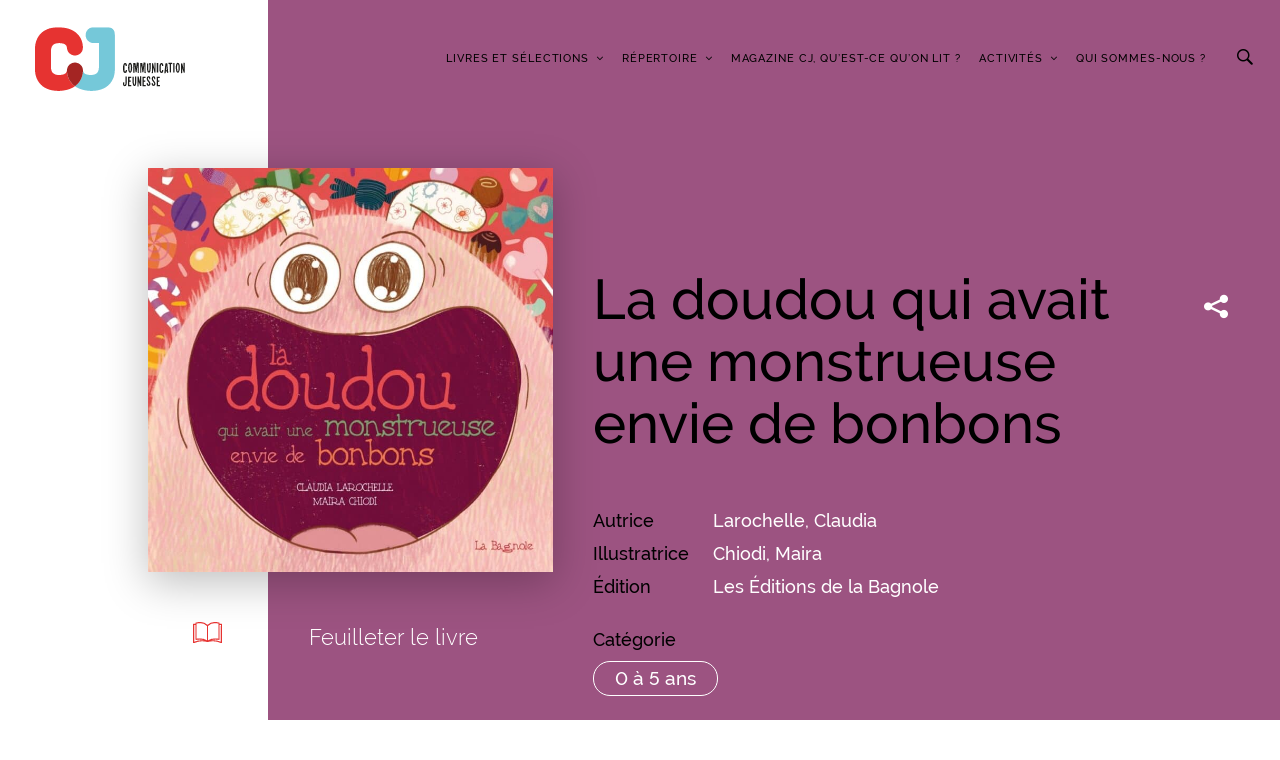

--- FILE ---
content_type: text/css; charset=UTF-8
request_url: https://www.communication-jeunesse.qc.ca/wp-content/themes/communcation-jeunesse/dist/styles/bundle.css?ver=1639161294
body_size: 64478
content:
@import url(https://fonts.googleapis.com/css?family=Roboto);/*!
 *  Font Awesome 4.7.0 by @davegandy - http://fontawesome.io - @fontawesome
 *  License - http://fontawesome.io/license (Font: SIL OFL 1.1, CSS: MIT License)
 */@font-face{font-family:FontAwesome;src:url(../fonts/fontawesome-webfont.eot);src:url(../fonts/fontawesome-webfont.eot?#iefix&v=4.7.0) format("embedded-opentype"),url(../fonts/fontawesome-webfont.woff2) format("woff2"),url(../fonts/fontawesome-webfont.woff) format("woff"),url(../fonts/fontawesome-webfont.ttf) format("truetype"),url(../fonts/fontawesome-webfont.svg#fontawesomeregular) format("svg");font-weight:400;font-style:normal}.fa{display:inline-block;font:normal normal normal 14px/1 FontAwesome;font-size:inherit;text-rendering:auto;-webkit-font-smoothing:antialiased;-moz-osx-font-smoothing:grayscale}.fa-lg{font-size:1.33333333em;line-height:.75em;vertical-align:-15%}.fa-2x{font-size:2em}.fa-3x{font-size:3em}.fa-4x{font-size:4em}.fa-5x{font-size:5em}.fa-fw{width:1.28571429em;text-align:center}.fa-ul{padding-left:0;margin-left:2.14285714em;list-style-type:none}.fa-ul>li{position:relative}.fa-li{position:absolute;left:-2.14285714em;width:2.14285714em;top:.14285714em;text-align:center}.fa-li.fa-lg{left:-1.85714286em}.fa-border{padding:.2em .25em .15em;border:.08em solid #eee;border-radius:.1em}.fa-pull-left{float:left}.fa-pull-right{float:right}.fa.fa-pull-left{margin-right:.3em}.fa.fa-pull-right{margin-left:.3em}.pull-right{float:right}.pull-left{float:left}.fa.pull-left{margin-right:.3em}.fa.pull-right{margin-left:.3em}.fa-spin{-webkit-animation:fa-spin 2s infinite linear;animation:fa-spin 2s infinite linear}.fa-pulse{-webkit-animation:fa-spin 1s infinite steps(8);animation:fa-spin 1s infinite steps(8)}@-webkit-keyframes fa-spin{0%{-webkit-transform:rotate(0deg);transform:rotate(0deg)}to{-webkit-transform:rotate(359deg);transform:rotate(359deg)}}@keyframes fa-spin{0%{-webkit-transform:rotate(0deg);transform:rotate(0deg)}to{-webkit-transform:rotate(359deg);transform:rotate(359deg)}}.fa-rotate-90{-ms-filter:"progid:DXImageTransform.Microsoft.BasicImage(rotation=1)";-webkit-transform:rotate(90deg);-ms-transform:rotate(90deg);transform:rotate(90deg)}.fa-rotate-180{-ms-filter:"progid:DXImageTransform.Microsoft.BasicImage(rotation=2)";-webkit-transform:rotate(180deg);-ms-transform:rotate(180deg);transform:rotate(180deg)}.fa-rotate-270{-ms-filter:"progid:DXImageTransform.Microsoft.BasicImage(rotation=3)";-webkit-transform:rotate(270deg);-ms-transform:rotate(270deg);transform:rotate(270deg)}.fa-flip-horizontal{-ms-filter:"progid:DXImageTransform.Microsoft.BasicImage(rotation=0, mirror=1)";-webkit-transform:scaleX(-1);-ms-transform:scaleX(-1);transform:scaleX(-1)}.fa-flip-vertical{-ms-filter:"progid:DXImageTransform.Microsoft.BasicImage(rotation=2, mirror=1)";-webkit-transform:scaleY(-1);-ms-transform:scaleY(-1);transform:scaleY(-1)}:root .fa-flip-horizontal,:root .fa-flip-vertical,:root .fa-rotate-90,:root .fa-rotate-180,:root .fa-rotate-270{filter:none}.fa-stack{position:relative;display:inline-block;width:2em;height:2em;line-height:2em;vertical-align:middle}.fa-stack-1x,.fa-stack-2x{position:absolute;left:0;width:100%;text-align:center}.fa-stack-1x{line-height:inherit}.fa-stack-2x{font-size:2em}.fa-inverse{color:#fff}.fa-glass:before{content:"\F000"}.fa-music:before{content:"\F001"}.fa-search:before{content:"\F002"}.fa-envelope-o:before{content:"\F003"}.fa-heart:before{content:"\F004"}.fa-star:before{content:"\F005"}.fa-star-o:before{content:"\F006"}.fa-user:before{content:"\F007"}.fa-film:before{content:"\F008"}.fa-th-large:before{content:"\F009"}.fa-th:before{content:"\F00A"}.fa-th-list:before{content:"\F00B"}.fa-check:before{content:"\F00C"}.fa-close:before,.fa-remove:before,.fa-times:before{content:"\F00D"}.fa-search-plus:before{content:"\F00E"}.fa-search-minus:before{content:"\F010"}.fa-power-off:before{content:"\F011"}.fa-signal:before{content:"\F012"}.fa-cog:before,.fa-gear:before{content:"\F013"}.fa-trash-o:before{content:"\F014"}.fa-home:before{content:"\F015"}.fa-file-o:before{content:"\F016"}.fa-clock-o:before{content:"\F017"}.fa-road:before{content:"\F018"}.fa-download:before{content:"\F019"}.fa-arrow-circle-o-down:before{content:"\F01A"}.fa-arrow-circle-o-up:before{content:"\F01B"}.fa-inbox:before{content:"\F01C"}.fa-play-circle-o:before{content:"\F01D"}.fa-repeat:before,.fa-rotate-right:before{content:"\F01E"}.fa-refresh:before{content:"\F021"}.fa-list-alt:before{content:"\F022"}.fa-lock:before{content:"\F023"}.fa-flag:before{content:"\F024"}.fa-headphones:before{content:"\F025"}.fa-volume-off:before{content:"\F026"}.fa-volume-down:before{content:"\F027"}.fa-volume-up:before{content:"\F028"}.fa-qrcode:before{content:"\F029"}.fa-barcode:before{content:"\F02A"}.fa-tag:before{content:"\F02B"}.fa-tags:before{content:"\F02C"}.fa-book:before{content:"\F02D"}.fa-bookmark:before{content:"\F02E"}.fa-print:before{content:"\F02F"}.fa-camera:before{content:"\F030"}.fa-font:before{content:"\F031"}.fa-bold:before{content:"\F032"}.fa-italic:before{content:"\F033"}.fa-text-height:before{content:"\F034"}.fa-text-width:before{content:"\F035"}.fa-align-left:before{content:"\F036"}.fa-align-center:before{content:"\F037"}.fa-align-right:before{content:"\F038"}.fa-align-justify:before{content:"\F039"}.fa-list:before{content:"\F03A"}.fa-dedent:before,.fa-outdent:before{content:"\F03B"}.fa-indent:before{content:"\F03C"}.fa-video-camera:before{content:"\F03D"}.fa-image:before,.fa-photo:before,.fa-picture-o:before{content:"\F03E"}.fa-pencil:before{content:"\F040"}.fa-map-marker:before{content:"\F041"}.fa-adjust:before{content:"\F042"}.fa-tint:before{content:"\F043"}.fa-edit:before,.fa-pencil-square-o:before{content:"\F044"}.fa-share-square-o:before{content:"\F045"}.fa-check-square-o:before{content:"\F046"}.fa-arrows:before{content:"\F047"}.fa-step-backward:before{content:"\F048"}.fa-fast-backward:before{content:"\F049"}.fa-backward:before{content:"\F04A"}.fa-play:before{content:"\F04B"}.fa-pause:before{content:"\F04C"}.fa-stop:before{content:"\F04D"}.fa-forward:before{content:"\F04E"}.fa-fast-forward:before{content:"\F050"}.fa-step-forward:before{content:"\F051"}.fa-eject:before{content:"\F052"}.fa-chevron-left:before{content:"\F053"}.fa-chevron-right:before{content:"\F054"}.fa-plus-circle:before{content:"\F055"}.fa-minus-circle:before{content:"\F056"}.fa-times-circle:before{content:"\F057"}.fa-check-circle:before{content:"\F058"}.fa-question-circle:before{content:"\F059"}.fa-info-circle:before{content:"\F05A"}.fa-crosshairs:before{content:"\F05B"}.fa-times-circle-o:before{content:"\F05C"}.fa-check-circle-o:before{content:"\F05D"}.fa-ban:before{content:"\F05E"}.fa-arrow-left:before{content:"\F060"}.fa-arrow-right:before{content:"\F061"}.fa-arrow-up:before{content:"\F062"}.fa-arrow-down:before{content:"\F063"}.fa-mail-forward:before,.fa-share:before{content:"\F064"}.fa-expand:before{content:"\F065"}.fa-compress:before{content:"\F066"}.fa-plus:before{content:"\F067"}.fa-minus:before{content:"\F068"}.fa-asterisk:before{content:"\F069"}.fa-exclamation-circle:before{content:"\F06A"}.fa-gift:before{content:"\F06B"}.fa-leaf:before{content:"\F06C"}.fa-fire:before{content:"\F06D"}.fa-eye:before{content:"\F06E"}.fa-eye-slash:before{content:"\F070"}.fa-exclamation-triangle:before,.fa-warning:before{content:"\F071"}.fa-plane:before{content:"\F072"}.fa-calendar:before{content:"\F073"}.fa-random:before{content:"\F074"}.fa-comment:before{content:"\F075"}.fa-magnet:before{content:"\F076"}.fa-chevron-up:before{content:"\F077"}.fa-chevron-down:before{content:"\F078"}.fa-retweet:before{content:"\F079"}.fa-shopping-cart:before{content:"\F07A"}.fa-folder:before{content:"\F07B"}.fa-folder-open:before{content:"\F07C"}.fa-arrows-v:before{content:"\F07D"}.fa-arrows-h:before{content:"\F07E"}.fa-bar-chart-o:before,.fa-bar-chart:before{content:"\F080"}.fa-twitter-square:before{content:"\F081"}.fa-facebook-square:before{content:"\F082"}.fa-camera-retro:before{content:"\F083"}.fa-key:before{content:"\F084"}.fa-cogs:before,.fa-gears:before{content:"\F085"}.fa-comments:before{content:"\F086"}.fa-thumbs-o-up:before{content:"\F087"}.fa-thumbs-o-down:before{content:"\F088"}.fa-star-half:before{content:"\F089"}.fa-heart-o:before{content:"\F08A"}.fa-sign-out:before{content:"\F08B"}.fa-linkedin-square:before{content:"\F08C"}.fa-thumb-tack:before{content:"\F08D"}.fa-external-link:before{content:"\F08E"}.fa-sign-in:before{content:"\F090"}.fa-trophy:before{content:"\F091"}.fa-github-square:before{content:"\F092"}.fa-upload:before{content:"\F093"}.fa-lemon-o:before{content:"\F094"}.fa-phone:before{content:"\F095"}.fa-square-o:before{content:"\F096"}.fa-bookmark-o:before{content:"\F097"}.fa-phone-square:before{content:"\F098"}.fa-twitter:before{content:"\F099"}.fa-facebook-f:before,.fa-facebook:before{content:"\F09A"}.fa-github:before{content:"\F09B"}.fa-unlock:before{content:"\F09C"}.fa-credit-card:before{content:"\F09D"}.fa-feed:before,.fa-rss:before{content:"\F09E"}.fa-hdd-o:before{content:"\F0A0"}.fa-bullhorn:before{content:"\F0A1"}.fa-bell:before{content:"\F0F3"}.fa-certificate:before{content:"\F0A3"}.fa-hand-o-right:before{content:"\F0A4"}.fa-hand-o-left:before{content:"\F0A5"}.fa-hand-o-up:before{content:"\F0A6"}.fa-hand-o-down:before{content:"\F0A7"}.fa-arrow-circle-left:before{content:"\F0A8"}.fa-arrow-circle-right:before{content:"\F0A9"}.fa-arrow-circle-up:before{content:"\F0AA"}.fa-arrow-circle-down:before{content:"\F0AB"}.fa-globe:before{content:"\F0AC"}.fa-wrench:before{content:"\F0AD"}.fa-tasks:before{content:"\F0AE"}.fa-filter:before{content:"\F0B0"}.fa-briefcase:before{content:"\F0B1"}.fa-arrows-alt:before{content:"\F0B2"}.fa-group:before,.fa-users:before{content:"\F0C0"}.fa-chain:before,.fa-link:before{content:"\F0C1"}.fa-cloud:before{content:"\F0C2"}.fa-flask:before{content:"\F0C3"}.fa-cut:before,.fa-scissors:before{content:"\F0C4"}.fa-copy:before,.fa-files-o:before{content:"\F0C5"}.fa-paperclip:before{content:"\F0C6"}.fa-floppy-o:before,.fa-save:before{content:"\F0C7"}.fa-square:before{content:"\F0C8"}.fa-bars:before,.fa-navicon:before,.fa-reorder:before{content:"\F0C9"}.fa-list-ul:before{content:"\F0CA"}.fa-list-ol:before{content:"\F0CB"}.fa-strikethrough:before{content:"\F0CC"}.fa-underline:before{content:"\F0CD"}.fa-table:before{content:"\F0CE"}.fa-magic:before{content:"\F0D0"}.fa-truck:before{content:"\F0D1"}.fa-pinterest:before{content:"\F0D2"}.fa-pinterest-square:before{content:"\F0D3"}.fa-google-plus-square:before{content:"\F0D4"}.fa-google-plus:before{content:"\F0D5"}.fa-money:before{content:"\F0D6"}.fa-caret-down:before{content:"\F0D7"}.fa-caret-up:before{content:"\F0D8"}.fa-caret-left:before{content:"\F0D9"}.fa-caret-right:before{content:"\F0DA"}.fa-columns:before{content:"\F0DB"}.fa-sort:before,.fa-unsorted:before{content:"\F0DC"}.fa-sort-desc:before,.fa-sort-down:before{content:"\F0DD"}.fa-sort-asc:before,.fa-sort-up:before{content:"\F0DE"}.fa-envelope:before{content:"\F0E0"}.fa-linkedin:before{content:"\F0E1"}.fa-rotate-left:before,.fa-undo:before{content:"\F0E2"}.fa-gavel:before,.fa-legal:before{content:"\F0E3"}.fa-dashboard:before,.fa-tachometer:before{content:"\F0E4"}.fa-comment-o:before{content:"\F0E5"}.fa-comments-o:before{content:"\F0E6"}.fa-bolt:before,.fa-flash:before{content:"\F0E7"}.fa-sitemap:before{content:"\F0E8"}.fa-umbrella:before{content:"\F0E9"}.fa-clipboard:before,.fa-paste:before{content:"\F0EA"}.fa-lightbulb-o:before{content:"\F0EB"}.fa-exchange:before{content:"\F0EC"}.fa-cloud-download:before{content:"\F0ED"}.fa-cloud-upload:before{content:"\F0EE"}.fa-user-md:before{content:"\F0F0"}.fa-stethoscope:before{content:"\F0F1"}.fa-suitcase:before{content:"\F0F2"}.fa-bell-o:before{content:"\F0A2"}.fa-coffee:before{content:"\F0F4"}.fa-cutlery:before{content:"\F0F5"}.fa-file-text-o:before{content:"\F0F6"}.fa-building-o:before{content:"\F0F7"}.fa-hospital-o:before{content:"\F0F8"}.fa-ambulance:before{content:"\F0F9"}.fa-medkit:before{content:"\F0FA"}.fa-fighter-jet:before{content:"\F0FB"}.fa-beer:before{content:"\F0FC"}.fa-h-square:before{content:"\F0FD"}.fa-plus-square:before{content:"\F0FE"}.fa-angle-double-left:before{content:"\F100"}.fa-angle-double-right:before{content:"\F101"}.fa-angle-double-up:before{content:"\F102"}.fa-angle-double-down:before{content:"\F103"}.fa-angle-left:before{content:"\F104"}.fa-angle-right:before{content:"\F105"}.fa-angle-up:before{content:"\F106"}.fa-angle-down:before{content:"\F107"}.fa-desktop:before{content:"\F108"}.fa-laptop:before{content:"\F109"}.fa-tablet:before{content:"\F10A"}.fa-mobile-phone:before,.fa-mobile:before{content:"\F10B"}.fa-circle-o:before{content:"\F10C"}.fa-quote-left:before{content:"\F10D"}.fa-quote-right:before{content:"\F10E"}.fa-spinner:before{content:"\F110"}.fa-circle:before{content:"\F111"}.fa-mail-reply:before,.fa-reply:before{content:"\F112"}.fa-github-alt:before{content:"\F113"}.fa-folder-o:before{content:"\F114"}.fa-folder-open-o:before{content:"\F115"}.fa-smile-o:before{content:"\F118"}.fa-frown-o:before{content:"\F119"}.fa-meh-o:before{content:"\F11A"}.fa-gamepad:before{content:"\F11B"}.fa-keyboard-o:before{content:"\F11C"}.fa-flag-o:before{content:"\F11D"}.fa-flag-checkered:before{content:"\F11E"}.fa-terminal:before{content:"\F120"}.fa-code:before{content:"\F121"}.fa-mail-reply-all:before,.fa-reply-all:before{content:"\F122"}.fa-star-half-empty:before,.fa-star-half-full:before,.fa-star-half-o:before{content:"\F123"}.fa-location-arrow:before{content:"\F124"}.fa-crop:before{content:"\F125"}.fa-code-fork:before{content:"\F126"}.fa-chain-broken:before,.fa-unlink:before{content:"\F127"}.fa-question:before{content:"\F128"}.fa-info:before{content:"\F129"}.fa-exclamation:before{content:"\F12A"}.fa-superscript:before{content:"\F12B"}.fa-subscript:before{content:"\F12C"}.fa-eraser:before{content:"\F12D"}.fa-puzzle-piece:before{content:"\F12E"}.fa-microphone:before{content:"\F130"}.fa-microphone-slash:before{content:"\F131"}.fa-shield:before{content:"\F132"}.fa-calendar-o:before{content:"\F133"}.fa-fire-extinguisher:before{content:"\F134"}.fa-rocket:before{content:"\F135"}.fa-maxcdn:before{content:"\F136"}.fa-chevron-circle-left:before{content:"\F137"}.fa-chevron-circle-right:before{content:"\F138"}.fa-chevron-circle-up:before{content:"\F139"}.fa-chevron-circle-down:before{content:"\F13A"}.fa-html5:before{content:"\F13B"}.fa-css3:before{content:"\F13C"}.fa-anchor:before{content:"\F13D"}.fa-unlock-alt:before{content:"\F13E"}.fa-bullseye:before{content:"\F140"}.fa-ellipsis-h:before{content:"\F141"}.fa-ellipsis-v:before{content:"\F142"}.fa-rss-square:before{content:"\F143"}.fa-play-circle:before{content:"\F144"}.fa-ticket:before{content:"\F145"}.fa-minus-square:before{content:"\F146"}.fa-minus-square-o:before{content:"\F147"}.fa-level-up:before{content:"\F148"}.fa-level-down:before{content:"\F149"}.fa-check-square:before{content:"\F14A"}.fa-pencil-square:before{content:"\F14B"}.fa-external-link-square:before{content:"\F14C"}.fa-share-square:before{content:"\F14D"}.fa-compass:before{content:"\F14E"}.fa-caret-square-o-down:before,.fa-toggle-down:before{content:"\F150"}.fa-caret-square-o-up:before,.fa-toggle-up:before{content:"\F151"}.fa-caret-square-o-right:before,.fa-toggle-right:before{content:"\F152"}.fa-eur:before,.fa-euro:before{content:"\F153"}.fa-gbp:before{content:"\F154"}.fa-dollar:before,.fa-usd:before{content:"\F155"}.fa-inr:before,.fa-rupee:before{content:"\F156"}.fa-cny:before,.fa-jpy:before,.fa-rmb:before,.fa-yen:before{content:"\F157"}.fa-rouble:before,.fa-rub:before,.fa-ruble:before{content:"\F158"}.fa-krw:before,.fa-won:before{content:"\F159"}.fa-bitcoin:before,.fa-btc:before{content:"\F15A"}.fa-file:before{content:"\F15B"}.fa-file-text:before{content:"\F15C"}.fa-sort-alpha-asc:before{content:"\F15D"}.fa-sort-alpha-desc:before{content:"\F15E"}.fa-sort-amount-asc:before{content:"\F160"}.fa-sort-amount-desc:before{content:"\F161"}.fa-sort-numeric-asc:before{content:"\F162"}.fa-sort-numeric-desc:before{content:"\F163"}.fa-thumbs-up:before{content:"\F164"}.fa-thumbs-down:before{content:"\F165"}.fa-youtube-square:before{content:"\F166"}.fa-youtube:before{content:"\F167"}.fa-xing:before{content:"\F168"}.fa-xing-square:before{content:"\F169"}.fa-youtube-play:before{content:"\F16A"}.fa-dropbox:before{content:"\F16B"}.fa-stack-overflow:before{content:"\F16C"}.fa-instagram:before{content:"\F16D"}.fa-flickr:before{content:"\F16E"}.fa-adn:before{content:"\F170"}.fa-bitbucket:before{content:"\F171"}.fa-bitbucket-square:before{content:"\F172"}.fa-tumblr:before{content:"\F173"}.fa-tumblr-square:before{content:"\F174"}.fa-long-arrow-down:before{content:"\F175"}.fa-long-arrow-up:before{content:"\F176"}.fa-long-arrow-left:before{content:"\F177"}.fa-long-arrow-right:before{content:"\F178"}.fa-apple:before{content:"\F179"}.fa-windows:before{content:"\F17A"}.fa-android:before{content:"\F17B"}.fa-linux:before{content:"\F17C"}.fa-dribbble:before{content:"\F17D"}.fa-skype:before{content:"\F17E"}.fa-foursquare:before{content:"\F180"}.fa-trello:before{content:"\F181"}.fa-female:before{content:"\F182"}.fa-male:before{content:"\F183"}.fa-gittip:before,.fa-gratipay:before{content:"\F184"}.fa-sun-o:before{content:"\F185"}.fa-moon-o:before{content:"\F186"}.fa-archive:before{content:"\F187"}.fa-bug:before{content:"\F188"}.fa-vk:before{content:"\F189"}.fa-weibo:before{content:"\F18A"}.fa-renren:before{content:"\F18B"}.fa-pagelines:before{content:"\F18C"}.fa-stack-exchange:before{content:"\F18D"}.fa-arrow-circle-o-right:before{content:"\F18E"}.fa-arrow-circle-o-left:before{content:"\F190"}.fa-caret-square-o-left:before,.fa-toggle-left:before{content:"\F191"}.fa-dot-circle-o:before{content:"\F192"}.fa-wheelchair:before{content:"\F193"}.fa-vimeo-square:before{content:"\F194"}.fa-try:before,.fa-turkish-lira:before{content:"\F195"}.fa-plus-square-o:before{content:"\F196"}.fa-space-shuttle:before{content:"\F197"}.fa-slack:before{content:"\F198"}.fa-envelope-square:before{content:"\F199"}.fa-wordpress:before{content:"\F19A"}.fa-openid:before{content:"\F19B"}.fa-bank:before,.fa-institution:before,.fa-university:before{content:"\F19C"}.fa-graduation-cap:before,.fa-mortar-board:before{content:"\F19D"}.fa-yahoo:before{content:"\F19E"}.fa-google:before{content:"\F1A0"}.fa-reddit:before{content:"\F1A1"}.fa-reddit-square:before{content:"\F1A2"}.fa-stumbleupon-circle:before{content:"\F1A3"}.fa-stumbleupon:before{content:"\F1A4"}.fa-delicious:before{content:"\F1A5"}.fa-digg:before{content:"\F1A6"}.fa-pied-piper-pp:before{content:"\F1A7"}.fa-pied-piper-alt:before{content:"\F1A8"}.fa-drupal:before{content:"\F1A9"}.fa-joomla:before{content:"\F1AA"}.fa-language:before{content:"\F1AB"}.fa-fax:before{content:"\F1AC"}.fa-building:before{content:"\F1AD"}.fa-child:before{content:"\F1AE"}.fa-paw:before{content:"\F1B0"}.fa-spoon:before{content:"\F1B1"}.fa-cube:before{content:"\F1B2"}.fa-cubes:before{content:"\F1B3"}.fa-behance:before{content:"\F1B4"}.fa-behance-square:before{content:"\F1B5"}.fa-steam:before{content:"\F1B6"}.fa-steam-square:before{content:"\F1B7"}.fa-recycle:before{content:"\F1B8"}.fa-automobile:before,.fa-car:before{content:"\F1B9"}.fa-cab:before,.fa-taxi:before{content:"\F1BA"}.fa-tree:before{content:"\F1BB"}.fa-spotify:before{content:"\F1BC"}.fa-deviantart:before{content:"\F1BD"}.fa-soundcloud:before{content:"\F1BE"}.fa-database:before{content:"\F1C0"}.fa-file-pdf-o:before{content:"\F1C1"}.fa-file-word-o:before{content:"\F1C2"}.fa-file-excel-o:before{content:"\F1C3"}.fa-file-powerpoint-o:before{content:"\F1C4"}.fa-file-image-o:before,.fa-file-photo-o:before,.fa-file-picture-o:before{content:"\F1C5"}.fa-file-archive-o:before,.fa-file-zip-o:before{content:"\F1C6"}.fa-file-audio-o:before,.fa-file-sound-o:before{content:"\F1C7"}.fa-file-movie-o:before,.fa-file-video-o:before{content:"\F1C8"}.fa-file-code-o:before{content:"\F1C9"}.fa-vine:before{content:"\F1CA"}.fa-codepen:before{content:"\F1CB"}.fa-jsfiddle:before{content:"\F1CC"}.fa-life-bouy:before,.fa-life-buoy:before,.fa-life-ring:before,.fa-life-saver:before,.fa-support:before{content:"\F1CD"}.fa-circle-o-notch:before{content:"\F1CE"}.fa-ra:before,.fa-rebel:before,.fa-resistance:before{content:"\F1D0"}.fa-empire:before,.fa-ge:before{content:"\F1D1"}.fa-git-square:before{content:"\F1D2"}.fa-git:before{content:"\F1D3"}.fa-hacker-news:before,.fa-y-combinator-square:before,.fa-yc-square:before{content:"\F1D4"}.fa-tencent-weibo:before{content:"\F1D5"}.fa-qq:before{content:"\F1D6"}.fa-wechat:before,.fa-weixin:before{content:"\F1D7"}.fa-paper-plane:before,.fa-send:before{content:"\F1D8"}.fa-paper-plane-o:before,.fa-send-o:before{content:"\F1D9"}.fa-history:before{content:"\F1DA"}.fa-circle-thin:before{content:"\F1DB"}.fa-header:before{content:"\F1DC"}.fa-paragraph:before{content:"\F1DD"}.fa-sliders:before{content:"\F1DE"}.fa-share-alt:before{content:"\F1E0"}.fa-share-alt-square:before{content:"\F1E1"}.fa-bomb:before{content:"\F1E2"}.fa-futbol-o:before,.fa-soccer-ball-o:before{content:"\F1E3"}.fa-tty:before{content:"\F1E4"}.fa-binoculars:before{content:"\F1E5"}.fa-plug:before{content:"\F1E6"}.fa-slideshare:before{content:"\F1E7"}.fa-twitch:before{content:"\F1E8"}.fa-yelp:before{content:"\F1E9"}.fa-newspaper-o:before{content:"\F1EA"}.fa-wifi:before{content:"\F1EB"}.fa-calculator:before{content:"\F1EC"}.fa-paypal:before{content:"\F1ED"}.fa-google-wallet:before{content:"\F1EE"}.fa-cc-visa:before{content:"\F1F0"}.fa-cc-mastercard:before{content:"\F1F1"}.fa-cc-discover:before{content:"\F1F2"}.fa-cc-amex:before{content:"\F1F3"}.fa-cc-paypal:before{content:"\F1F4"}.fa-cc-stripe:before{content:"\F1F5"}.fa-bell-slash:before{content:"\F1F6"}.fa-bell-slash-o:before{content:"\F1F7"}.fa-trash:before{content:"\F1F8"}.fa-copyright:before{content:"\F1F9"}.fa-at:before{content:"\F1FA"}.fa-eyedropper:before{content:"\F1FB"}.fa-paint-brush:before{content:"\F1FC"}.fa-birthday-cake:before{content:"\F1FD"}.fa-area-chart:before{content:"\F1FE"}.fa-pie-chart:before{content:"\F200"}.fa-line-chart:before{content:"\F201"}.fa-lastfm:before{content:"\F202"}.fa-lastfm-square:before{content:"\F203"}.fa-toggle-off:before{content:"\F204"}.fa-toggle-on:before{content:"\F205"}.fa-bicycle:before{content:"\F206"}.fa-bus:before{content:"\F207"}.fa-ioxhost:before{content:"\F208"}.fa-angellist:before{content:"\F209"}.fa-cc:before{content:"\F20A"}.fa-ils:before,.fa-shekel:before,.fa-sheqel:before{content:"\F20B"}.fa-meanpath:before{content:"\F20C"}.fa-buysellads:before{content:"\F20D"}.fa-connectdevelop:before{content:"\F20E"}.fa-dashcube:before{content:"\F210"}.fa-forumbee:before{content:"\F211"}.fa-leanpub:before{content:"\F212"}.fa-sellsy:before{content:"\F213"}.fa-shirtsinbulk:before{content:"\F214"}.fa-simplybuilt:before{content:"\F215"}.fa-skyatlas:before{content:"\F216"}.fa-cart-plus:before{content:"\F217"}.fa-cart-arrow-down:before{content:"\F218"}.fa-diamond:before{content:"\F219"}.fa-ship:before{content:"\F21A"}.fa-user-secret:before{content:"\F21B"}.fa-motorcycle:before{content:"\F21C"}.fa-street-view:before{content:"\F21D"}.fa-heartbeat:before{content:"\F21E"}.fa-venus:before{content:"\F221"}.fa-mars:before{content:"\F222"}.fa-mercury:before{content:"\F223"}.fa-intersex:before,.fa-transgender:before{content:"\F224"}.fa-transgender-alt:before{content:"\F225"}.fa-venus-double:before{content:"\F226"}.fa-mars-double:before{content:"\F227"}.fa-venus-mars:before{content:"\F228"}.fa-mars-stroke:before{content:"\F229"}.fa-mars-stroke-v:before{content:"\F22A"}.fa-mars-stroke-h:before{content:"\F22B"}.fa-neuter:before{content:"\F22C"}.fa-genderless:before{content:"\F22D"}.fa-facebook-official:before{content:"\F230"}.fa-pinterest-p:before{content:"\F231"}.fa-whatsapp:before{content:"\F232"}.fa-server:before{content:"\F233"}.fa-user-plus:before{content:"\F234"}.fa-user-times:before{content:"\F235"}.fa-bed:before,.fa-hotel:before{content:"\F236"}.fa-viacoin:before{content:"\F237"}.fa-train:before{content:"\F238"}.fa-subway:before{content:"\F239"}.fa-medium:before{content:"\F23A"}.fa-y-combinator:before,.fa-yc:before{content:"\F23B"}.fa-optin-monster:before{content:"\F23C"}.fa-opencart:before{content:"\F23D"}.fa-expeditedssl:before{content:"\F23E"}.fa-battery-4:before,.fa-battery-full:before,.fa-battery:before{content:"\F240"}.fa-battery-3:before,.fa-battery-three-quarters:before{content:"\F241"}.fa-battery-2:before,.fa-battery-half:before{content:"\F242"}.fa-battery-1:before,.fa-battery-quarter:before{content:"\F243"}.fa-battery-0:before,.fa-battery-empty:before{content:"\F244"}.fa-mouse-pointer:before{content:"\F245"}.fa-i-cursor:before{content:"\F246"}.fa-object-group:before{content:"\F247"}.fa-object-ungroup:before{content:"\F248"}.fa-sticky-note:before{content:"\F249"}.fa-sticky-note-o:before{content:"\F24A"}.fa-cc-jcb:before{content:"\F24B"}.fa-cc-diners-club:before{content:"\F24C"}.fa-clone:before{content:"\F24D"}.fa-balance-scale:before{content:"\F24E"}.fa-hourglass-o:before{content:"\F250"}.fa-hourglass-1:before,.fa-hourglass-start:before{content:"\F251"}.fa-hourglass-2:before,.fa-hourglass-half:before{content:"\F252"}.fa-hourglass-3:before,.fa-hourglass-end:before{content:"\F253"}.fa-hourglass:before{content:"\F254"}.fa-hand-grab-o:before,.fa-hand-rock-o:before{content:"\F255"}.fa-hand-paper-o:before,.fa-hand-stop-o:before{content:"\F256"}.fa-hand-scissors-o:before{content:"\F257"}.fa-hand-lizard-o:before{content:"\F258"}.fa-hand-spock-o:before{content:"\F259"}.fa-hand-pointer-o:before{content:"\F25A"}.fa-hand-peace-o:before{content:"\F25B"}.fa-trademark:before{content:"\F25C"}.fa-registered:before{content:"\F25D"}.fa-creative-commons:before{content:"\F25E"}.fa-gg:before{content:"\F260"}.fa-gg-circle:before{content:"\F261"}.fa-tripadvisor:before{content:"\F262"}.fa-odnoklassniki:before{content:"\F263"}.fa-odnoklassniki-square:before{content:"\F264"}.fa-get-pocket:before{content:"\F265"}.fa-wikipedia-w:before{content:"\F266"}.fa-safari:before{content:"\F267"}.fa-chrome:before{content:"\F268"}.fa-firefox:before{content:"\F269"}.fa-opera:before{content:"\F26A"}.fa-internet-explorer:before{content:"\F26B"}.fa-television:before,.fa-tv:before{content:"\F26C"}.fa-contao:before{content:"\F26D"}.fa-500px:before{content:"\F26E"}.fa-amazon:before{content:"\F270"}.fa-calendar-plus-o:before{content:"\F271"}.fa-calendar-minus-o:before{content:"\F272"}.fa-calendar-times-o:before{content:"\F273"}.fa-calendar-check-o:before{content:"\F274"}.fa-industry:before{content:"\F275"}.fa-map-pin:before{content:"\F276"}.fa-map-signs:before{content:"\F277"}.fa-map-o:before{content:"\F278"}.fa-map:before{content:"\F279"}.fa-commenting:before{content:"\F27A"}.fa-commenting-o:before{content:"\F27B"}.fa-houzz:before{content:"\F27C"}.fa-vimeo:before{content:"\F27D"}.fa-black-tie:before{content:"\F27E"}.fa-fonticons:before{content:"\F280"}.fa-reddit-alien:before{content:"\F281"}.fa-edge:before{content:"\F282"}.fa-credit-card-alt:before{content:"\F283"}.fa-codiepie:before{content:"\F284"}.fa-modx:before{content:"\F285"}.fa-fort-awesome:before{content:"\F286"}.fa-usb:before{content:"\F287"}.fa-product-hunt:before{content:"\F288"}.fa-mixcloud:before{content:"\F289"}.fa-scribd:before{content:"\F28A"}.fa-pause-circle:before{content:"\F28B"}.fa-pause-circle-o:before{content:"\F28C"}.fa-stop-circle:before{content:"\F28D"}.fa-stop-circle-o:before{content:"\F28E"}.fa-shopping-bag:before{content:"\F290"}.fa-shopping-basket:before{content:"\F291"}.fa-hashtag:before{content:"\F292"}.fa-bluetooth:before{content:"\F293"}.fa-bluetooth-b:before{content:"\F294"}.fa-percent:before{content:"\F295"}.fa-gitlab:before{content:"\F296"}.fa-wpbeginner:before{content:"\F297"}.fa-wpforms:before{content:"\F298"}.fa-envira:before{content:"\F299"}.fa-universal-access:before{content:"\F29A"}.fa-wheelchair-alt:before{content:"\F29B"}.fa-question-circle-o:before{content:"\F29C"}.fa-blind:before{content:"\F29D"}.fa-audio-description:before{content:"\F29E"}.fa-volume-control-phone:before{content:"\F2A0"}.fa-braille:before{content:"\F2A1"}.fa-assistive-listening-systems:before{content:"\F2A2"}.fa-american-sign-language-interpreting:before,.fa-asl-interpreting:before{content:"\F2A3"}.fa-deaf:before,.fa-deafness:before,.fa-hard-of-hearing:before{content:"\F2A4"}.fa-glide:before{content:"\F2A5"}.fa-glide-g:before{content:"\F2A6"}.fa-sign-language:before,.fa-signing:before{content:"\F2A7"}.fa-low-vision:before{content:"\F2A8"}.fa-viadeo:before{content:"\F2A9"}.fa-viadeo-square:before{content:"\F2AA"}.fa-snapchat:before{content:"\F2AB"}.fa-snapchat-ghost:before{content:"\F2AC"}.fa-snapchat-square:before{content:"\F2AD"}.fa-pied-piper:before{content:"\F2AE"}.fa-first-order:before{content:"\F2B0"}.fa-yoast:before{content:"\F2B1"}.fa-themeisle:before{content:"\F2B2"}.fa-google-plus-circle:before,.fa-google-plus-official:before{content:"\F2B3"}.fa-fa:before,.fa-font-awesome:before{content:"\F2B4"}.fa-handshake-o:before{content:"\F2B5"}.fa-envelope-open:before{content:"\F2B6"}.fa-envelope-open-o:before{content:"\F2B7"}.fa-linode:before{content:"\F2B8"}.fa-address-book:before{content:"\F2B9"}.fa-address-book-o:before{content:"\F2BA"}.fa-address-card:before,.fa-vcard:before{content:"\F2BB"}.fa-address-card-o:before,.fa-vcard-o:before{content:"\F2BC"}.fa-user-circle:before{content:"\F2BD"}.fa-user-circle-o:before{content:"\F2BE"}.fa-user-o:before{content:"\F2C0"}.fa-id-badge:before{content:"\F2C1"}.fa-drivers-license:before,.fa-id-card:before{content:"\F2C2"}.fa-drivers-license-o:before,.fa-id-card-o:before{content:"\F2C3"}.fa-quora:before{content:"\F2C4"}.fa-free-code-camp:before{content:"\F2C5"}.fa-telegram:before{content:"\F2C6"}.fa-thermometer-4:before,.fa-thermometer-full:before,.fa-thermometer:before{content:"\F2C7"}.fa-thermometer-3:before,.fa-thermometer-three-quarters:before{content:"\F2C8"}.fa-thermometer-2:before,.fa-thermometer-half:before{content:"\F2C9"}.fa-thermometer-1:before,.fa-thermometer-quarter:before{content:"\F2CA"}.fa-thermometer-0:before,.fa-thermometer-empty:before{content:"\F2CB"}.fa-shower:before{content:"\F2CC"}.fa-bath:before,.fa-bathtub:before,.fa-s15:before{content:"\F2CD"}.fa-podcast:before{content:"\F2CE"}.fa-window-maximize:before{content:"\F2D0"}.fa-window-minimize:before{content:"\F2D1"}.fa-window-restore:before{content:"\F2D2"}.fa-times-rectangle:before,.fa-window-close:before{content:"\F2D3"}.fa-times-rectangle-o:before,.fa-window-close-o:before{content:"\F2D4"}.fa-bandcamp:before{content:"\F2D5"}.fa-grav:before{content:"\F2D6"}.fa-etsy:before{content:"\F2D7"}.fa-imdb:before{content:"\F2D8"}.fa-ravelry:before{content:"\F2D9"}.fa-eercast:before{content:"\F2DA"}.fa-microchip:before{content:"\F2DB"}.fa-snowflake-o:before{content:"\F2DC"}.fa-superpowers:before{content:"\F2DD"}.fa-wpexplorer:before{content:"\F2DE"}.fa-meetup:before{content:"\F2E0"}.sr-only{position:absolute;width:1px;height:1px;padding:0;margin:-1px;overflow:hidden;clip:rect(0,0,0,0);border:0}.sr-only-focusable:active,.sr-only-focusable:focus{position:static;width:auto;height:auto;margin:0;overflow:visible;clip:auto}.swiper-container{margin:0 auto;position:relative;overflow:hidden;list-style:none;padding:0;z-index:1}.swiper-container-no-flexbox .swiper-slide{float:left}.swiper-container-vertical>.swiper-wrapper{-webkit-box-orient:vertical;-webkit-box-direction:normal;-webkit-flex-direction:column;-ms-flex-direction:column;flex-direction:column}.swiper-wrapper{position:relative;width:100%;height:100%;z-index:1;display:-webkit-box;display:-webkit-flex;display:-ms-flexbox;display:flex;-webkit-transition-property:-webkit-transform;transition-property:-webkit-transform;-o-transition-property:transform;transition-property:transform;transition-property:transform,-webkit-transform;-webkit-box-sizing:content-box;box-sizing:content-box}.swiper-container-android .swiper-slide,.swiper-wrapper{-webkit-transform:translateZ(0);transform:translateZ(0)}.swiper-container-multirow>.swiper-wrapper{-webkit-flex-wrap:wrap;-ms-flex-wrap:wrap;flex-wrap:wrap}.swiper-container-free-mode>.swiper-wrapper{-webkit-transition-timing-function:ease-out;-o-transition-timing-function:ease-out;transition-timing-function:ease-out;margin:0 auto}.swiper-slide{-webkit-flex-shrink:0;-ms-flex-negative:0;flex-shrink:0;width:100%;height:100%;position:relative;-webkit-transition-property:-webkit-transform;transition-property:-webkit-transform;-o-transition-property:transform;transition-property:transform;transition-property:transform,-webkit-transform}.swiper-invisible-blank-slide{visibility:hidden}.swiper-container-autoheight,.swiper-container-autoheight .swiper-slide{height:auto}.swiper-container-autoheight .swiper-wrapper{-webkit-box-align:start;-webkit-align-items:flex-start;-ms-flex-align:start;align-items:flex-start;-webkit-transition-property:height,-webkit-transform;transition-property:height,-webkit-transform;-o-transition-property:transform,height;transition-property:transform,height;transition-property:transform,height,-webkit-transform}.swiper-container-3d{-webkit-perspective:1200px;perspective:1200px}.swiper-container-3d .swiper-cube-shadow,.swiper-container-3d .swiper-slide,.swiper-container-3d .swiper-slide-shadow-bottom,.swiper-container-3d .swiper-slide-shadow-left,.swiper-container-3d .swiper-slide-shadow-right,.swiper-container-3d .swiper-slide-shadow-top,.swiper-container-3d .swiper-wrapper{-webkit-transform-style:preserve-3d;transform-style:preserve-3d}.swiper-container-3d .swiper-slide-shadow-bottom,.swiper-container-3d .swiper-slide-shadow-left,.swiper-container-3d .swiper-slide-shadow-right,.swiper-container-3d .swiper-slide-shadow-top{position:absolute;left:0;top:0;width:100%;height:100%;pointer-events:none;z-index:10}.swiper-container-3d .swiper-slide-shadow-left{background-image:-webkit-gradient(linear,right top,left top,from(rgba(0,0,0,.5)),to(transparent));background-image:-webkit-linear-gradient(right,rgba(0,0,0,.5),transparent);background-image:-o-linear-gradient(right,rgba(0,0,0,.5),transparent);background-image:linear-gradient(270deg,rgba(0,0,0,.5),transparent)}.swiper-container-3d .swiper-slide-shadow-right{background-image:-webkit-gradient(linear,left top,right top,from(rgba(0,0,0,.5)),to(transparent));background-image:-webkit-linear-gradient(left,rgba(0,0,0,.5),transparent);background-image:-o-linear-gradient(left,rgba(0,0,0,.5),transparent);background-image:linear-gradient(90deg,rgba(0,0,0,.5),transparent)}.swiper-container-3d .swiper-slide-shadow-top{background-image:-webkit-gradient(linear,left bottom,left top,from(rgba(0,0,0,.5)),to(transparent));background-image:-webkit-linear-gradient(bottom,rgba(0,0,0,.5),transparent);background-image:-o-linear-gradient(bottom,rgba(0,0,0,.5),transparent);background-image:linear-gradient(0deg,rgba(0,0,0,.5),transparent)}.swiper-container-3d .swiper-slide-shadow-bottom{background-image:-webkit-gradient(linear,left top,left bottom,from(rgba(0,0,0,.5)),to(transparent));background-image:-webkit-linear-gradient(top,rgba(0,0,0,.5),transparent);background-image:-o-linear-gradient(top,rgba(0,0,0,.5),transparent);background-image:linear-gradient(180deg,rgba(0,0,0,.5),transparent)}.swiper-container-wp8-horizontal,.swiper-container-wp8-horizontal>.swiper-wrapper{-ms-touch-action:pan-y;touch-action:pan-y}.swiper-container-wp8-vertical,.swiper-container-wp8-vertical>.swiper-wrapper{-ms-touch-action:pan-x;touch-action:pan-x}.swiper-button-next,.swiper-button-prev{position:absolute;top:50%;width:27px;height:44px;margin-top:-22px;z-index:10;cursor:pointer;background-size:27px 44px;background-position:50%;background-repeat:no-repeat}.swiper-button-next.swiper-button-disabled,.swiper-button-prev.swiper-button-disabled{opacity:.35;cursor:auto;pointer-events:none}.swiper-button-prev,.swiper-container-rtl .swiper-button-next{background-image:url("data:image/svg+xml;charset=utf-8,%3Csvg xmlns='http://www.w3.org/2000/svg' viewBox='0 0 27 44'%3E%3Cpath d='M0 22L22 0l2.1 2.1L4.2 22l19.9 19.9L22 44 0 22z' fill='%23007aff'/%3E%3C/svg%3E");left:10px;right:auto}.swiper-button-next,.swiper-container-rtl .swiper-button-prev{background-image:url("data:image/svg+xml;charset=utf-8,%3Csvg xmlns='http://www.w3.org/2000/svg' viewBox='0 0 27 44'%3E%3Cpath d='M27 22L5 44l-2.1-2.1L22.8 22 2.9 2.1 5 0l22 22z' fill='%23007aff'/%3E%3C/svg%3E");right:10px;left:auto}.swiper-button-prev.swiper-button-white,.swiper-container-rtl .swiper-button-next.swiper-button-white{background-image:url("data:image/svg+xml;charset=utf-8,%3Csvg xmlns='http://www.w3.org/2000/svg' viewBox='0 0 27 44'%3E%3Cpath d='M0 22L22 0l2.1 2.1L4.2 22l19.9 19.9L22 44 0 22z' fill='%23fff'/%3E%3C/svg%3E")}.swiper-button-next.swiper-button-white,.swiper-container-rtl .swiper-button-prev.swiper-button-white{background-image:url("data:image/svg+xml;charset=utf-8,%3Csvg xmlns='http://www.w3.org/2000/svg' viewBox='0 0 27 44'%3E%3Cpath d='M27 22L5 44l-2.1-2.1L22.8 22 2.9 2.1 5 0l22 22z' fill='%23fff'/%3E%3C/svg%3E")}.swiper-button-prev.swiper-button-black,.swiper-container-rtl .swiper-button-next.swiper-button-black{background-image:url("data:image/svg+xml;charset=utf-8,%3Csvg xmlns='http://www.w3.org/2000/svg' viewBox='0 0 27 44'%3E%3Cpath d='M0 22L22 0l2.1 2.1L4.2 22l19.9 19.9L22 44 0 22z'/%3E%3C/svg%3E")}.swiper-button-next.swiper-button-black,.swiper-container-rtl .swiper-button-prev.swiper-button-black{background-image:url("data:image/svg+xml;charset=utf-8,%3Csvg xmlns='http://www.w3.org/2000/svg' viewBox='0 0 27 44'%3E%3Cpath d='M27 22L5 44l-2.1-2.1L22.8 22 2.9 2.1 5 0l22 22z'/%3E%3C/svg%3E")}.swiper-button-lock{display:none}.swiper-pagination{position:absolute;text-align:center;-webkit-transition:opacity .3s;-o-transition:.3s opacity;transition:opacity .3s;-webkit-transform:translateZ(0);transform:translateZ(0);z-index:10}.swiper-pagination.swiper-pagination-hidden{opacity:0}.swiper-container-horizontal>.swiper-pagination-bullets,.swiper-pagination-custom,.swiper-pagination-fraction{bottom:10px;left:0;width:100%}.swiper-pagination-bullets-dynamic{overflow:hidden;font-size:0}.swiper-pagination-bullets-dynamic .swiper-pagination-bullet{-webkit-transform:scale(.33);-ms-transform:scale(.33);transform:scale(.33);position:relative}.swiper-pagination-bullets-dynamic .swiper-pagination-bullet-active,.swiper-pagination-bullets-dynamic .swiper-pagination-bullet-active-main{-webkit-transform:scale(1);-ms-transform:scale(1);transform:scale(1)}.swiper-pagination-bullets-dynamic .swiper-pagination-bullet-active-prev{-webkit-transform:scale(.66);-ms-transform:scale(.66);transform:scale(.66)}.swiper-pagination-bullets-dynamic .swiper-pagination-bullet-active-prev-prev{-webkit-transform:scale(.33);-ms-transform:scale(.33);transform:scale(.33)}.swiper-pagination-bullets-dynamic .swiper-pagination-bullet-active-next{-webkit-transform:scale(.66);-ms-transform:scale(.66);transform:scale(.66)}.swiper-pagination-bullets-dynamic .swiper-pagination-bullet-active-next-next{-webkit-transform:scale(.33);-ms-transform:scale(.33);transform:scale(.33)}.swiper-pagination-bullet{width:8px;height:8px;display:inline-block;border-radius:100%;background:#000;opacity:.2}button.swiper-pagination-bullet{border:none;margin:0;padding:0;-webkit-box-shadow:none;box-shadow:none;-webkit-appearance:none;-moz-appearance:none;appearance:none}.swiper-pagination-clickable .swiper-pagination-bullet{cursor:pointer}.swiper-pagination-bullet-active{opacity:1;background:#007aff}.swiper-container-vertical>.swiper-pagination-bullets{right:10px;top:50%;-webkit-transform:translate3d(0,-50%,0);transform:translate3d(0,-50%,0)}.swiper-container-vertical>.swiper-pagination-bullets .swiper-pagination-bullet{margin:6px 0;display:block}.swiper-container-vertical>.swiper-pagination-bullets.swiper-pagination-bullets-dynamic{top:50%;-webkit-transform:translateY(-50%);-ms-transform:translateY(-50%);transform:translateY(-50%);width:8px}.swiper-container-vertical>.swiper-pagination-bullets.swiper-pagination-bullets-dynamic .swiper-pagination-bullet{display:inline-block;-webkit-transition:top .2s,-webkit-transform .2s;transition:top .2s,-webkit-transform .2s;-o-transition:.2s transform,.2s top;transition:transform .2s,top .2s;transition:transform .2s,top .2s,-webkit-transform .2s}.swiper-container-horizontal>.swiper-pagination-bullets .swiper-pagination-bullet{margin:0 4px}.swiper-container-horizontal>.swiper-pagination-bullets.swiper-pagination-bullets-dynamic{left:50%;-webkit-transform:translateX(-50%);-ms-transform:translateX(-50%);transform:translateX(-50%);white-space:nowrap}.swiper-container-horizontal>.swiper-pagination-bullets.swiper-pagination-bullets-dynamic .swiper-pagination-bullet{-webkit-transition:left .2s,-webkit-transform .2s;transition:left .2s,-webkit-transform .2s;-o-transition:.2s transform,.2s left;transition:transform .2s,left .2s;transition:transform .2s,left .2s,-webkit-transform .2s}.swiper-container-horizontal.swiper-container-rtl>.swiper-pagination-bullets-dynamic .swiper-pagination-bullet{-webkit-transition:right .2s,-webkit-transform .2s;transition:right .2s,-webkit-transform .2s;-o-transition:.2s transform,.2s right;transition:transform .2s,right .2s;transition:transform .2s,right .2s,-webkit-transform .2s}.swiper-pagination-progressbar{background:rgba(0,0,0,.25);position:absolute}.swiper-pagination-progressbar .swiper-pagination-progressbar-fill{background:#007aff;position:absolute;left:0;top:0;width:100%;height:100%;-webkit-transform:scale(0);-ms-transform:scale(0);transform:scale(0);-webkit-transform-origin:left top;-ms-transform-origin:left top;transform-origin:left top}.swiper-container-rtl .swiper-pagination-progressbar .swiper-pagination-progressbar-fill{-webkit-transform-origin:right top;-ms-transform-origin:right top;transform-origin:right top}.swiper-container-horizontal>.swiper-pagination-progressbar,.swiper-container-vertical>.swiper-pagination-progressbar.swiper-pagination-progressbar-opposite{width:100%;height:4px;left:0;top:0}.swiper-container-horizontal>.swiper-pagination-progressbar.swiper-pagination-progressbar-opposite,.swiper-container-vertical>.swiper-pagination-progressbar{width:4px;height:100%;left:0;top:0}.swiper-pagination-white .swiper-pagination-bullet-active{background:#fff}.swiper-pagination-progressbar.swiper-pagination-white{background:hsla(0,0%,100%,.25)}.swiper-pagination-progressbar.swiper-pagination-white .swiper-pagination-progressbar-fill{background:#fff}.swiper-pagination-black .swiper-pagination-bullet-active{background:#000}.swiper-pagination-progressbar.swiper-pagination-black{background:rgba(0,0,0,.25)}.swiper-pagination-progressbar.swiper-pagination-black .swiper-pagination-progressbar-fill{background:#000}.swiper-pagination-lock{display:none}.swiper-scrollbar{border-radius:10px;position:relative;-ms-touch-action:none;background:rgba(0,0,0,.1)}.swiper-container-horizontal>.swiper-scrollbar{position:absolute;left:1%;bottom:3px;z-index:50;height:5px;width:98%}.swiper-container-vertical>.swiper-scrollbar{position:absolute;right:3px;top:1%;z-index:50;width:5px;height:98%}.swiper-scrollbar-drag{height:100%;width:100%;position:relative;background:rgba(0,0,0,.5);border-radius:10px;left:0;top:0}.swiper-scrollbar-cursor-drag{cursor:move}.swiper-scrollbar-lock{display:none}.swiper-zoom-container{width:100%;height:100%;display:-webkit-box;display:-webkit-flex;display:-ms-flexbox;display:flex;-webkit-box-pack:center;-webkit-justify-content:center;-ms-flex-pack:center;justify-content:center;-webkit-box-align:center;-webkit-align-items:center;-ms-flex-align:center;align-items:center;text-align:center}.swiper-zoom-container>canvas,.swiper-zoom-container>img,.swiper-zoom-container>svg{max-width:100%;max-height:100%;-o-object-fit:contain;object-fit:contain}.swiper-slide-zoomed{cursor:move}.swiper-lazy-preloader{width:42px;height:42px;position:absolute;left:50%;top:50%;margin-left:-21px;margin-top:-21px;z-index:10;-webkit-transform-origin:50%;-ms-transform-origin:50%;transform-origin:50%;-webkit-animation:swiper-preloader-spin 1s steps(12) infinite;animation:swiper-preloader-spin 1s steps(12) infinite}.swiper-lazy-preloader:after{display:block;content:"";width:100%;height:100%;background-image:url("data:image/svg+xml;charset=utf-8,%3Csvg viewBox='0 0 120 120' xmlns='http://www.w3.org/2000/svg' xmlns:xlink='http://www.w3.org/1999/xlink'%3E%3Cdefs%3E%3Cpath id='a' stroke='%236c6c6c' stroke-width='11' stroke-linecap='round' d='M60 7v20'/%3E%3C/defs%3E%3Cuse xlink:href='%23a' opacity='.27'/%3E%3Cuse xlink:href='%23a' opacity='.27' transform='rotate(30 60 60)'/%3E%3Cuse xlink:href='%23a' opacity='.27' transform='rotate(60 60 60)'/%3E%3Cuse xlink:href='%23a' opacity='.27' transform='rotate(90 60 60)'/%3E%3Cuse xlink:href='%23a' opacity='.27' transform='rotate(120 60 60)'/%3E%3Cuse xlink:href='%23a' opacity='.27' transform='rotate(150 60 60)'/%3E%3Cuse xlink:href='%23a' opacity='.37' transform='rotate(180 60 60)'/%3E%3Cuse xlink:href='%23a' opacity='.46' transform='rotate(210 60 60)'/%3E%3Cuse xlink:href='%23a' opacity='.56' transform='rotate(240 60 60)'/%3E%3Cuse xlink:href='%23a' opacity='.66' transform='rotate(270 60 60)'/%3E%3Cuse xlink:href='%23a' opacity='.75' transform='rotate(300 60 60)'/%3E%3Cuse xlink:href='%23a' opacity='.85' transform='rotate(330 60 60)'/%3E%3C/svg%3E");background-position:50%;background-size:100%;background-repeat:no-repeat}.swiper-lazy-preloader-white:after{background-image:url("data:image/svg+xml;charset=utf-8,%3Csvg viewBox='0 0 120 120' xmlns='http://www.w3.org/2000/svg' xmlns:xlink='http://www.w3.org/1999/xlink'%3E%3Cdefs%3E%3Cpath id='a' stroke='%23fff' stroke-width='11' stroke-linecap='round' d='M60 7v20'/%3E%3C/defs%3E%3Cuse xlink:href='%23a' opacity='.27'/%3E%3Cuse xlink:href='%23a' opacity='.27' transform='rotate(30 60 60)'/%3E%3Cuse xlink:href='%23a' opacity='.27' transform='rotate(60 60 60)'/%3E%3Cuse xlink:href='%23a' opacity='.27' transform='rotate(90 60 60)'/%3E%3Cuse xlink:href='%23a' opacity='.27' transform='rotate(120 60 60)'/%3E%3Cuse xlink:href='%23a' opacity='.27' transform='rotate(150 60 60)'/%3E%3Cuse xlink:href='%23a' opacity='.37' transform='rotate(180 60 60)'/%3E%3Cuse xlink:href='%23a' opacity='.46' transform='rotate(210 60 60)'/%3E%3Cuse xlink:href='%23a' opacity='.56' transform='rotate(240 60 60)'/%3E%3Cuse xlink:href='%23a' opacity='.66' transform='rotate(270 60 60)'/%3E%3Cuse xlink:href='%23a' opacity='.75' transform='rotate(300 60 60)'/%3E%3Cuse xlink:href='%23a' opacity='.85' transform='rotate(330 60 60)'/%3E%3C/svg%3E")}@-webkit-keyframes swiper-preloader-spin{to{-webkit-transform:rotate(1turn);transform:rotate(1turn)}}@keyframes swiper-preloader-spin{to{-webkit-transform:rotate(1turn);transform:rotate(1turn)}}.swiper-container .swiper-notification{position:absolute;left:0;top:0;pointer-events:none;opacity:0;z-index:-1000}.swiper-container-fade.swiper-container-free-mode .swiper-slide{-webkit-transition-timing-function:ease-out;-o-transition-timing-function:ease-out;transition-timing-function:ease-out}.swiper-container-fade .swiper-slide{pointer-events:none;-webkit-transition-property:opacity;-o-transition-property:opacity;transition-property:opacity}.swiper-container-fade .swiper-slide .swiper-slide{pointer-events:none}.swiper-container-fade .swiper-slide-active,.swiper-container-fade .swiper-slide-active .swiper-slide-active{pointer-events:auto}.swiper-container-cube{overflow:visible}.swiper-container-cube .swiper-slide{pointer-events:none;-webkit-backface-visibility:hidden;backface-visibility:hidden;z-index:1;visibility:hidden;-webkit-transform-origin:0 0;-ms-transform-origin:0 0;transform-origin:0 0;width:100%;height:100%}.swiper-container-cube .swiper-slide .swiper-slide{pointer-events:none}.swiper-container-cube.swiper-container-rtl .swiper-slide{-webkit-transform-origin:100% 0;-ms-transform-origin:100% 0;transform-origin:100% 0}.swiper-container-cube .swiper-slide-active,.swiper-container-cube .swiper-slide-active .swiper-slide-active{pointer-events:auto}.swiper-container-cube .swiper-slide-active,.swiper-container-cube .swiper-slide-next,.swiper-container-cube .swiper-slide-next+.swiper-slide,.swiper-container-cube .swiper-slide-prev{pointer-events:auto;visibility:visible}.swiper-container-cube .swiper-slide-shadow-bottom,.swiper-container-cube .swiper-slide-shadow-left,.swiper-container-cube .swiper-slide-shadow-right,.swiper-container-cube .swiper-slide-shadow-top{z-index:0;-webkit-backface-visibility:hidden;backface-visibility:hidden}.swiper-container-cube .swiper-cube-shadow{position:absolute;left:0;bottom:0;width:100%;height:100%;background:#000;opacity:.6;-webkit-filter:blur(50px);filter:blur(50px);z-index:0}.swiper-container-flip{overflow:visible}.swiper-container-flip .swiper-slide{pointer-events:none;-webkit-backface-visibility:hidden;backface-visibility:hidden;z-index:1}.swiper-container-flip .swiper-slide .swiper-slide{pointer-events:none}.swiper-container-flip .swiper-slide-active,.swiper-container-flip .swiper-slide-active .swiper-slide-active{pointer-events:auto}.swiper-container-flip .swiper-slide-shadow-bottom,.swiper-container-flip .swiper-slide-shadow-left,.swiper-container-flip .swiper-slide-shadow-right,.swiper-container-flip .swiper-slide-shadow-top{z-index:0;-webkit-backface-visibility:hidden;backface-visibility:hidden}.swiper-container-coverflow .swiper-wrapper{-ms-perspective:1200px}.slick-slider{box-sizing:border-box;-webkit-user-select:none;-moz-user-select:none;-ms-user-select:none;user-select:none;-webkit-touch-callout:none;-khtml-user-select:none;-ms-touch-action:pan-y;touch-action:pan-y;-webkit-tap-highlight-color:transparent}.slick-list,.slick-slider{position:relative;display:block}.slick-list{overflow:hidden;margin:0;padding:0}.slick-list:focus{outline:none}.slick-list.dragging{cursor:pointer;cursor:hand}.slick-slider .slick-list,.slick-slider .slick-track{-webkit-transform:translateZ(0);-moz-transform:translateZ(0);-ms-transform:translateZ(0);-o-transform:translateZ(0);transform:translateZ(0)}.slick-track{position:relative;top:0;left:0;display:block;margin-left:auto;margin-right:auto}.slick-track:after,.slick-track:before{display:table;content:""}.slick-track:after{clear:both}.slick-loading .slick-track{visibility:hidden}.slick-slide{display:none;float:left;height:100%;min-height:1px}[dir=rtl] .slick-slide{float:right}.slick-slide img{display:block}.slick-slide.slick-loading img{display:none}.slick-slide.dragging img{pointer-events:none}.slick-initialized .slick-slide{display:block}.slick-loading .slick-slide{visibility:hidden}.slick-vertical .slick-slide{display:block;height:auto;border:1px solid transparent}.slick-arrow.slick-hidden{display:none}.select2-container{box-sizing:border-box;display:inline-block;margin:0;position:relative;vertical-align:middle}.select2-container .select2-selection--single{box-sizing:border-box;cursor:pointer;display:block;height:28px;user-select:none;-webkit-user-select:none}.select2-container .select2-selection--single .select2-selection__rendered{display:block;padding-left:8px;padding-right:20px;overflow:hidden;text-overflow:ellipsis;white-space:nowrap}.select2-container .select2-selection--single .select2-selection__clear{position:relative}.select2-container[dir=rtl] .select2-selection--single .select2-selection__rendered{padding-right:8px;padding-left:20px}.select2-container .select2-selection--multiple{box-sizing:border-box;cursor:pointer;display:block;min-height:32px;user-select:none;-webkit-user-select:none}.select2-container .select2-selection--multiple .select2-selection__rendered{display:inline-block;overflow:hidden;padding-left:8px;text-overflow:ellipsis;white-space:nowrap}.select2-container .select2-search--inline{float:left}.select2-container .select2-search--inline .select2-search__field{box-sizing:border-box;border:none;font-size:100%;margin-top:5px;padding:0}.select2-container .select2-search--inline .select2-search__field::-webkit-search-cancel-button{-webkit-appearance:none}.select2-dropdown{background-color:#fff;border:1px solid #aaa;border-radius:4px;box-sizing:border-box;display:block;position:absolute;left:-100000px;width:100%;z-index:1051}.select2-results{display:block}.select2-results__options{list-style:none;margin:0;padding:0}.select2-results__option{padding:6px;user-select:none;-webkit-user-select:none}.select2-results__option[aria-selected]{cursor:pointer}.select2-container--open .select2-dropdown{left:0}.select2-container--open .select2-dropdown--above{border-bottom:none;border-bottom-left-radius:0;border-bottom-right-radius:0}.select2-container--open .select2-dropdown--below{border-top:none;border-top-left-radius:0;border-top-right-radius:0}.select2-search--dropdown{display:block;padding:4px}.select2-search--dropdown .select2-search__field{padding:4px;width:100%;box-sizing:border-box}.select2-search--dropdown .select2-search__field::-webkit-search-cancel-button{-webkit-appearance:none}.select2-search--dropdown.select2-search--hide{display:none}.select2-close-mask{border:0;margin:0;padding:0;display:block;position:fixed;left:0;top:0;min-height:100%;min-width:100%;height:auto;width:auto;opacity:0;z-index:99;background-color:#fff;filter:alpha(opacity=0)}.select2-hidden-accessible{border:0!important;clip:rect(0 0 0 0)!important;-webkit-clip-path:inset(50%)!important;clip-path:inset(50%)!important;height:1px!important;overflow:hidden!important;padding:0!important;position:absolute!important;width:1px!important;white-space:nowrap!important}.select2-container--default .select2-selection--single{background-color:#fff;border:1px solid #aaa;border-radius:4px}.select2-container--default .select2-selection--single .select2-selection__rendered{color:#444;line-height:28px}.select2-container--default .select2-selection--single .select2-selection__clear{cursor:pointer;float:right;font-weight:700}.select2-container--default .select2-selection--single .select2-selection__placeholder{color:#999}.select2-container--default .select2-selection--single .select2-selection__arrow{height:26px;position:absolute;top:1px;right:1px;width:20px}.select2-container--default .select2-selection--single .select2-selection__arrow b{border-color:#888 transparent transparent;border-style:solid;border-width:5px 4px 0;height:0;left:50%;margin-left:-4px;margin-top:-2px;position:absolute;top:50%;width:0}.select2-container--default[dir=rtl] .select2-selection--single .select2-selection__clear{float:left}.select2-container--default[dir=rtl] .select2-selection--single .select2-selection__arrow{left:1px;right:auto}.select2-container--default.select2-container--disabled .select2-selection--single{background-color:#eee;cursor:default}.select2-container--default.select2-container--disabled .select2-selection--single .select2-selection__clear{display:none}.select2-container--default.select2-container--open .select2-selection--single .select2-selection__arrow b{border-color:transparent transparent #888;border-width:0 4px 5px}.select2-container--default .select2-selection--multiple{background-color:#fff;border:1px solid #aaa;border-radius:4px;cursor:text}.select2-container--default .select2-selection--multiple .select2-selection__rendered{box-sizing:border-box;list-style:none;margin:0;padding:0 5px;width:100%}.select2-container--default .select2-selection--multiple .select2-selection__rendered li{list-style:none}.select2-container--default .select2-selection--multiple .select2-selection__placeholder{color:#999;margin-top:5px;float:left}.select2-container--default .select2-selection--multiple .select2-selection__clear{cursor:pointer;float:right;font-weight:700;margin-top:5px;margin-right:10px}.select2-container--default .select2-selection--multiple .select2-selection__choice{background-color:#e4e4e4;border:1px solid #aaa;border-radius:4px;cursor:default;float:left;margin-right:5px;margin-top:5px;padding:0 5px}.select2-container--default .select2-selection--multiple .select2-selection__choice__remove{color:#999;cursor:pointer;display:inline-block;font-weight:700;margin-right:2px}.select2-container--default .select2-selection--multiple .select2-selection__choice__remove:hover{color:#333}.select2-container--default[dir=rtl] .select2-selection--multiple .select2-search--inline,.select2-container--default[dir=rtl] .select2-selection--multiple .select2-selection__choice,.select2-container--default[dir=rtl] .select2-selection--multiple .select2-selection__placeholder{float:right}.select2-container--default[dir=rtl] .select2-selection--multiple .select2-selection__choice{margin-left:5px;margin-right:auto}.select2-container--default[dir=rtl] .select2-selection--multiple .select2-selection__choice__remove{margin-left:2px;margin-right:auto}.select2-container--default.select2-container--focus .select2-selection--multiple{border:1px solid #000;outline:0}.select2-container--default.select2-container--disabled .select2-selection--multiple{background-color:#eee;cursor:default}.select2-container--default.select2-container--disabled .select2-selection__choice__remove{display:none}.select2-container--default.select2-container--open.select2-container--above .select2-selection--multiple,.select2-container--default.select2-container--open.select2-container--above .select2-selection--single{border-top-left-radius:0;border-top-right-radius:0}.select2-container--default.select2-container--open.select2-container--below .select2-selection--multiple,.select2-container--default.select2-container--open.select2-container--below .select2-selection--single{border-bottom-left-radius:0;border-bottom-right-radius:0}.select2-container--default .select2-search--dropdown .select2-search__field{border:1px solid #aaa}.select2-container--default .select2-search--inline .select2-search__field{background:transparent;border:none;outline:0;box-shadow:none;-webkit-appearance:textfield}.select2-container--default .select2-results>.select2-results__options{max-height:200px;overflow-y:auto}.select2-container--default .select2-results__option[role=group]{padding:0}.select2-container--default .select2-results__option[aria-disabled=true]{color:#999}.select2-container--default .select2-results__option[aria-selected=true]{background-color:#ddd}.select2-container--default .select2-results__option .select2-results__option{padding-left:1em}.select2-container--default .select2-results__option .select2-results__option .select2-results__group{padding-left:0}.select2-container--default .select2-results__option .select2-results__option .select2-results__option{margin-left:-1em;padding-left:2em}.select2-container--default .select2-results__option .select2-results__option .select2-results__option .select2-results__option{margin-left:-2em;padding-left:3em}.select2-container--default .select2-results__option .select2-results__option .select2-results__option .select2-results__option .select2-results__option{margin-left:-3em;padding-left:4em}.select2-container--default .select2-results__option .select2-results__option .select2-results__option .select2-results__option .select2-results__option .select2-results__option{margin-left:-4em;padding-left:5em}.select2-container--default .select2-results__option .select2-results__option .select2-results__option .select2-results__option .select2-results__option .select2-results__option .select2-results__option{margin-left:-5em;padding-left:6em}.select2-container--default .select2-results__option--highlighted[aria-selected]{background-color:#5897fb;color:#fff}.select2-container--default .select2-results__group{cursor:default;display:block;padding:6px}.select2-container--classic .select2-selection--single{background-color:#f7f7f7;border:1px solid #aaa;border-radius:4px;outline:0;background-image:-webkit-linear-gradient(top,#fff 50%,#eee);background-image:-o-linear-gradient(top,#fff 50%,#eee 100%);background-image:linear-gradient(180deg,#fff 50%,#eee);background-repeat:repeat-x;filter:progid:DXImageTransform.Microsoft.gradient(startColorstr="#FFFFFFFF",endColorstr="#FFEEEEEE",GradientType=0)}.select2-container--classic .select2-selection--single:focus{border:1px solid #5897fb}.select2-container--classic .select2-selection--single .select2-selection__rendered{color:#444;line-height:28px}.select2-container--classic .select2-selection--single .select2-selection__clear{cursor:pointer;float:right;font-weight:700;margin-right:10px}.select2-container--classic .select2-selection--single .select2-selection__placeholder{color:#999}.select2-container--classic .select2-selection--single .select2-selection__arrow{background-color:#ddd;border:none;border-left:1px solid #aaa;border-top-right-radius:4px;border-bottom-right-radius:4px;height:26px;position:absolute;top:1px;right:1px;width:20px;background-image:-webkit-linear-gradient(top,#eee 50%,#ccc);background-image:-o-linear-gradient(top,#eee 50%,#ccc 100%);background-image:linear-gradient(180deg,#eee 50%,#ccc);background-repeat:repeat-x;filter:progid:DXImageTransform.Microsoft.gradient(startColorstr="#FFEEEEEE",endColorstr="#FFCCCCCC",GradientType=0)}.select2-container--classic .select2-selection--single .select2-selection__arrow b{border-color:#888 transparent transparent;border-style:solid;border-width:5px 4px 0;height:0;left:50%;margin-left:-4px;margin-top:-2px;position:absolute;top:50%;width:0}.select2-container--classic[dir=rtl] .select2-selection--single .select2-selection__clear{float:left}.select2-container--classic[dir=rtl] .select2-selection--single .select2-selection__arrow{border:none;border-right:1px solid #aaa;border-radius:0;border-top-left-radius:4px;border-bottom-left-radius:4px;left:1px;right:auto}.select2-container--classic.select2-container--open .select2-selection--single{border:1px solid #5897fb}.select2-container--classic.select2-container--open .select2-selection--single .select2-selection__arrow{background:transparent;border:none}.select2-container--classic.select2-container--open .select2-selection--single .select2-selection__arrow b{border-color:transparent transparent #888;border-width:0 4px 5px}.select2-container--classic.select2-container--open.select2-container--above .select2-selection--single{border-top:none;border-top-left-radius:0;border-top-right-radius:0;background-image:-webkit-linear-gradient(top,#fff,#eee 50%);background-image:-o-linear-gradient(top,#fff 0,#eee 50%);background-image:linear-gradient(180deg,#fff 0,#eee 50%);background-repeat:repeat-x;filter:progid:DXImageTransform.Microsoft.gradient(startColorstr="#FFFFFFFF",endColorstr="#FFEEEEEE",GradientType=0)}.select2-container--classic.select2-container--open.select2-container--below .select2-selection--single{border-bottom:none;border-bottom-left-radius:0;border-bottom-right-radius:0;background-image:-webkit-linear-gradient(top,#eee 50%,#fff);background-image:-o-linear-gradient(top,#eee 50%,#fff 100%);background-image:linear-gradient(180deg,#eee 50%,#fff);background-repeat:repeat-x;filter:progid:DXImageTransform.Microsoft.gradient(startColorstr="#FFEEEEEE",endColorstr="#FFFFFFFF",GradientType=0)}.select2-container--classic .select2-selection--multiple{background-color:#fff;border:1px solid #aaa;border-radius:4px;cursor:text;outline:0}.select2-container--classic .select2-selection--multiple:focus{border:1px solid #5897fb}.select2-container--classic .select2-selection--multiple .select2-selection__rendered{list-style:none;margin:0;padding:0 5px}.select2-container--classic .select2-selection--multiple .select2-selection__clear{display:none}.select2-container--classic .select2-selection--multiple .select2-selection__choice{background-color:#e4e4e4;border:1px solid #aaa;border-radius:4px;cursor:default;float:left;margin-right:5px;margin-top:5px;padding:0 5px}.select2-container--classic .select2-selection--multiple .select2-selection__choice__remove{color:#888;cursor:pointer;display:inline-block;font-weight:700;margin-right:2px}.select2-container--classic .select2-selection--multiple .select2-selection__choice__remove:hover{color:#555}.select2-container--classic[dir=rtl] .select2-selection--multiple .select2-selection__choice{float:right;margin-left:5px;margin-right:auto}.select2-container--classic[dir=rtl] .select2-selection--multiple .select2-selection__choice__remove{margin-left:2px;margin-right:auto}.select2-container--classic.select2-container--open .select2-selection--multiple{border:1px solid #5897fb}.select2-container--classic.select2-container--open.select2-container--above .select2-selection--multiple{border-top:none;border-top-left-radius:0;border-top-right-radius:0}.select2-container--classic.select2-container--open.select2-container--below .select2-selection--multiple{border-bottom:none;border-bottom-left-radius:0;border-bottom-right-radius:0}.select2-container--classic .select2-search--dropdown .select2-search__field{border:1px solid #aaa;outline:0}.select2-container--classic .select2-search--inline .select2-search__field{outline:0;box-shadow:none}.select2-container--classic .select2-dropdown{background-color:#fff;border:1px solid transparent}.select2-container--classic .select2-dropdown--above{border-bottom:none}.select2-container--classic .select2-dropdown--below{border-top:none}.select2-container--classic .select2-results>.select2-results__options{max-height:200px;overflow-y:auto}.select2-container--classic .select2-results__option[role=group]{padding:0}.select2-container--classic .select2-results__option[aria-disabled=true]{color:grey}.select2-container--classic .select2-results__option--highlighted[aria-selected]{background-color:#3875d7;color:#fff}.select2-container--classic .select2-results__group{cursor:default;display:block;padding:6px}.select2-container--classic.select2-container--open .select2-dropdown{border-color:#5897fb}/*!
 * Bootstrap v4.1.3 (https://getbootstrap.com/)
 * Copyright 2011-2018 The Bootstrap Authors
 * Copyright 2011-2018 Twitter, Inc.
 * Licensed under MIT (https://github.com/twbs/bootstrap/blob/master/LICENSE)
 */:root{--blue:#007bff;--indigo:#6610f2;--purple:#6f42c1;--pink:#e83e8c;--red:#dc3545;--orange:#fd7e14;--yellow:#ffc107;--green:#28a745;--teal:#20c997;--cyan:#17a2b8;--white:#fff;--gray:#6c757d;--gray-dark:#343a40;--primary:#007bff;--secondary:#6c757d;--success:#28a745;--info:#17a2b8;--warning:#ffc107;--danger:#dc3545;--light:#f8f9fa;--dark:#343a40;--breakpoint-xs:0;--breakpoint-sm:576px;--breakpoint-md:768px;--breakpoint-lg:992px;--breakpoint-xl:1200px;--font-family-sans-serif:-apple-system,BlinkMacSystemFont,"Segoe UI",Roboto,"Helvetica Neue",Arial,sans-serif,"Apple Color Emoji","Segoe UI Emoji","Segoe UI Symbol","Noto Color Emoji";--font-family-monospace:SFMono-Regular,Menlo,Monaco,Consolas,"Liberation Mono","Courier New",monospace}*,:after,:before{box-sizing:border-box}html{font-family:sans-serif;line-height:1.15;-webkit-text-size-adjust:100%;-ms-text-size-adjust:100%;-ms-overflow-style:scrollbar}@-ms-viewport{width:device-width}article,aside,figcaption,figure,footer,header,hgroup,main,nav,section{display:block}body{margin:0;font-family:-apple-system,BlinkMacSystemFont,Segoe UI,Roboto,Helvetica Neue,Arial,sans-serif;font-size:1rem;font-weight:400;line-height:1.5;color:#212529;text-align:left;background-color:#fff}[tabindex="-1"]:focus{outline:0!important}hr{box-sizing:content-box;height:0;overflow:visible}h1,h2,h3,h4,h5,h6{margin-top:0;margin-bottom:.5rem}p{margin-top:0;margin-bottom:1rem}abbr[data-original-title],abbr[title]{text-decoration:underline;text-decoration:underline dotted;cursor:help;border-bottom:0}address{line-height:inherit}address,dl,ol,ul{margin-bottom:1rem}dl,ol,ul{margin-top:0}ol ol,ol ul,ul ol,ul ul{margin-bottom:0}dt{font-weight:700}dd{margin-bottom:.5rem;margin-left:0}blockquote{margin:0 0 1rem}dfn{font-style:italic}b,strong{font-weight:bolder}small{font-size:80%}sub,sup{position:relative;font-size:75%;line-height:0;vertical-align:baseline}sub{bottom:-.25em}sup{top:-.5em}a{color:#007bff;text-decoration:none;background-color:transparent;-webkit-text-decoration-skip:objects}a:hover{color:#0056b3;text-decoration:underline}a:not([href]):not([tabindex]),a:not([href]):not([tabindex]):focus,a:not([href]):not([tabindex]):hover{color:inherit;text-decoration:none}a:not([href]):not([tabindex]):focus{outline:0}code,kbd,pre,samp{font-family:SFMono-Regular,Menlo,Monaco,Consolas,Liberation Mono,Courier New,monospace;font-size:1em}pre{margin-top:0;margin-bottom:1rem;overflow:auto;-ms-overflow-style:scrollbar}figure{margin:0 0 1rem}img{border-style:none}svg{overflow:hidden;vertical-align:middle}caption{padding-top:.75rem;padding-bottom:.75rem;color:#6c757d;text-align:left;caption-side:bottom}th{text-align:inherit}label{display:inline-block;margin-bottom:.5rem}button{border-radius:0}button:focus{outline:1px dotted;outline:5px auto -webkit-focus-ring-color}button,input,optgroup,select,textarea{margin:0;line-height:inherit}button,input{overflow:visible}[type=reset],[type=submit],button,html [type=button]{-webkit-appearance:button}[type=button]::-moz-focus-inner,[type=reset]::-moz-focus-inner,[type=submit]::-moz-focus-inner,button::-moz-focus-inner{padding:0;border-style:none}input[type=checkbox],input[type=radio]{box-sizing:border-box;padding:0}input[type=date],input[type=datetime-local],input[type=month],input[type=time]{-webkit-appearance:listbox}textarea{resize:vertical}fieldset{min-width:0;padding:0;margin:0;border:0}legend{display:block;width:100%;max-width:100%;padding:0;margin-bottom:.5rem;font-size:1.5rem;line-height:inherit;color:inherit;white-space:normal}progress{vertical-align:baseline}[type=number]::-webkit-inner-spin-button,[type=number]::-webkit-outer-spin-button{height:auto}[type=search]{outline-offset:-2px;-webkit-appearance:none}[type=search]::-webkit-search-cancel-button,[type=search]::-webkit-search-decoration{-webkit-appearance:none}::-webkit-file-upload-button{font:inherit;-webkit-appearance:button}output{display:inline-block}summary{display:list-item;cursor:pointer}[hidden]{display:none!important}.h1,.h2,.h3,.h4,.h5,.h6,h1,h2,h3,h4,h5,h6{margin-bottom:.5rem;font-family:inherit;font-weight:500;line-height:1.2;color:inherit}.h1,h1{font-size:2.5rem}.h2,h2{font-size:2rem}.h3,h3{font-size:1.75rem}.h4,h4{font-size:1.5rem}.h5,h5{font-size:1.25rem}.h6,h6{font-size:1rem}.lead{font-size:1.25rem;font-weight:300}.display-1{font-size:6rem}.display-1,.display-2{font-weight:300;line-height:1.2}.display-2{font-size:5.5rem}.display-3{font-size:4.5rem}.display-3,.display-4{font-weight:300;line-height:1.2}.display-4{font-size:3.5rem}hr{margin-top:1rem;margin-bottom:1rem;border:0;border-top:1px solid rgba(0,0,0,.1)}.small,small{font-size:80%;font-weight:400}.mark,mark{padding:.2em;background-color:#fcf8e3}.list-inline,.list-unstyled{padding-left:0;list-style:none}.list-inline-item{display:inline-block}.list-inline-item:not(:last-child){margin-right:.5rem}.initialism{font-size:90%;text-transform:uppercase}.blockquote{margin-bottom:1rem;font-size:1.25rem}.blockquote-footer{display:block;font-size:80%;color:#6c757d}.blockquote-footer:before{content:"\2014   \A0"}.img-fluid,.img-thumbnail{max-width:100%;height:auto}.img-thumbnail{padding:.25rem;background-color:#fff;border:1px solid #dee2e6;border-radius:.25rem}.figure{display:inline-block}.figure-img{margin-bottom:.5rem;line-height:1}.figure-caption{font-size:90%;color:#6c757d}code{font-size:87.5%;color:#e83e8c;word-break:break-word}a>code{color:inherit}kbd{padding:.2rem .4rem;font-size:87.5%;color:#fff;background-color:#212529;border-radius:.2rem}kbd kbd{padding:0;font-size:100%;font-weight:700}pre{display:block;font-size:87.5%;color:#212529}pre code{font-size:inherit;color:inherit;word-break:normal}.pre-scrollable{max-height:340px;overflow-y:scroll}.container{width:100%;padding-right:15px;padding-left:15px;margin-right:auto;margin-left:auto}@media (min-width:576px){.container{max-width:540px}}@media (min-width:768px){.container{max-width:720px}}@media (min-width:992px){.container{max-width:960px}}@media (min-width:1200px){.container{max-width:1140px}}.container-fluid{width:100%;padding-right:15px;padding-left:15px;margin-right:auto;margin-left:auto}.row{display:flex;flex-wrap:wrap;margin-right:-15px;margin-left:-15px}.no-gutters{margin-right:0;margin-left:0}.no-gutters>.col,.no-gutters>[class*=col-]{padding-right:0;padding-left:0}.col,.col-1,.col-2,.col-3,.col-4,.col-5,.col-6,.col-7,.col-8,.col-9,.col-10,.col-11,.col-12,.col-auto,.col-lg,.col-lg-1,.col-lg-2,.col-lg-3,.col-lg-4,.col-lg-5,.col-lg-6,.col-lg-7,.col-lg-8,.col-lg-9,.col-lg-10,.col-lg-11,.col-lg-12,.col-lg-auto,.col-md,.col-md-1,.col-md-2,.col-md-3,.col-md-4,.col-md-5,.col-md-6,.col-md-7,.col-md-8,.col-md-9,.col-md-10,.col-md-11,.col-md-12,.col-md-auto,.col-sm,.col-sm-1,.col-sm-2,.col-sm-3,.col-sm-4,.col-sm-5,.col-sm-6,.col-sm-7,.col-sm-8,.col-sm-9,.col-sm-10,.col-sm-11,.col-sm-12,.col-sm-auto,.col-xl,.col-xl-1,.col-xl-2,.col-xl-3,.col-xl-4,.col-xl-5,.col-xl-6,.col-xl-7,.col-xl-8,.col-xl-9,.col-xl-10,.col-xl-11,.col-xl-12,.col-xl-auto{position:relative;width:100%;min-height:1px;padding-right:15px;padding-left:15px}.col{flex-basis:0;flex-grow:1;max-width:100%}.col-auto{flex:0 0 auto;width:auto;max-width:none}.col-1{flex:0 0 8.33333%;max-width:8.33333%}.col-2{flex:0 0 16.66667%;max-width:16.66667%}.col-3{flex:0 0 25%;max-width:25%}.col-4{flex:0 0 33.33333%;max-width:33.33333%}.col-5{flex:0 0 41.66667%;max-width:41.66667%}.col-6{flex:0 0 50%;max-width:50%}.col-7{flex:0 0 58.33333%;max-width:58.33333%}.col-8{flex:0 0 66.66667%;max-width:66.66667%}.col-9{flex:0 0 75%;max-width:75%}.col-10{flex:0 0 83.33333%;max-width:83.33333%}.col-11{flex:0 0 91.66667%;max-width:91.66667%}.col-12{flex:0 0 100%;max-width:100%}.order-first{order:-1}.order-last{order:13}.order-0{order:0}.order-1{order:1}.order-2{order:2}.order-3{order:3}.order-4{order:4}.order-5{order:5}.order-6{order:6}.order-7{order:7}.order-8{order:8}.order-9{order:9}.order-10{order:10}.order-11{order:11}.order-12{order:12}.offset-1{margin-left:8.33333%}.offset-2{margin-left:16.66667%}.offset-3{margin-left:25%}.offset-4{margin-left:33.33333%}.offset-5{margin-left:41.66667%}.offset-6{margin-left:50%}.offset-7{margin-left:58.33333%}.offset-8{margin-left:66.66667%}.offset-9{margin-left:75%}.offset-10{margin-left:83.33333%}.offset-11{margin-left:91.66667%}@media (min-width:576px){.col-sm{flex-basis:0;flex-grow:1;max-width:100%}.col-sm-auto{flex:0 0 auto;width:auto;max-width:none}.col-sm-1{flex:0 0 8.33333%;max-width:8.33333%}.col-sm-2{flex:0 0 16.66667%;max-width:16.66667%}.col-sm-3{flex:0 0 25%;max-width:25%}.col-sm-4{flex:0 0 33.33333%;max-width:33.33333%}.col-sm-5{flex:0 0 41.66667%;max-width:41.66667%}.col-sm-6{flex:0 0 50%;max-width:50%}.col-sm-7{flex:0 0 58.33333%;max-width:58.33333%}.col-sm-8{flex:0 0 66.66667%;max-width:66.66667%}.col-sm-9{flex:0 0 75%;max-width:75%}.col-sm-10{flex:0 0 83.33333%;max-width:83.33333%}.col-sm-11{flex:0 0 91.66667%;max-width:91.66667%}.col-sm-12{flex:0 0 100%;max-width:100%}.order-sm-first{order:-1}.order-sm-last{order:13}.order-sm-0{order:0}.order-sm-1{order:1}.order-sm-2{order:2}.order-sm-3{order:3}.order-sm-4{order:4}.order-sm-5{order:5}.order-sm-6{order:6}.order-sm-7{order:7}.order-sm-8{order:8}.order-sm-9{order:9}.order-sm-10{order:10}.order-sm-11{order:11}.order-sm-12{order:12}.offset-sm-0{margin-left:0}.offset-sm-1{margin-left:8.33333%}.offset-sm-2{margin-left:16.66667%}.offset-sm-3{margin-left:25%}.offset-sm-4{margin-left:33.33333%}.offset-sm-5{margin-left:41.66667%}.offset-sm-6{margin-left:50%}.offset-sm-7{margin-left:58.33333%}.offset-sm-8{margin-left:66.66667%}.offset-sm-9{margin-left:75%}.offset-sm-10{margin-left:83.33333%}.offset-sm-11{margin-left:91.66667%}}@media (min-width:768px){.col-md{flex-basis:0;flex-grow:1;max-width:100%}.col-md-auto{flex:0 0 auto;width:auto;max-width:none}.col-md-1{flex:0 0 8.33333%;max-width:8.33333%}.col-md-2{flex:0 0 16.66667%;max-width:16.66667%}.col-md-3{flex:0 0 25%;max-width:25%}.col-md-4{flex:0 0 33.33333%;max-width:33.33333%}.col-md-5{flex:0 0 41.66667%;max-width:41.66667%}.col-md-6{flex:0 0 50%;max-width:50%}.col-md-7{flex:0 0 58.33333%;max-width:58.33333%}.col-md-8{flex:0 0 66.66667%;max-width:66.66667%}.col-md-9{flex:0 0 75%;max-width:75%}.col-md-10{flex:0 0 83.33333%;max-width:83.33333%}.col-md-11{flex:0 0 91.66667%;max-width:91.66667%}.col-md-12{flex:0 0 100%;max-width:100%}.order-md-first{order:-1}.order-md-last{order:13}.order-md-0{order:0}.order-md-1{order:1}.order-md-2{order:2}.order-md-3{order:3}.order-md-4{order:4}.order-md-5{order:5}.order-md-6{order:6}.order-md-7{order:7}.order-md-8{order:8}.order-md-9{order:9}.order-md-10{order:10}.order-md-11{order:11}.order-md-12{order:12}.offset-md-0{margin-left:0}.offset-md-1{margin-left:8.33333%}.offset-md-2{margin-left:16.66667%}.offset-md-3{margin-left:25%}.offset-md-4{margin-left:33.33333%}.offset-md-5{margin-left:41.66667%}.offset-md-6{margin-left:50%}.offset-md-7{margin-left:58.33333%}.offset-md-8{margin-left:66.66667%}.offset-md-9{margin-left:75%}.offset-md-10{margin-left:83.33333%}.offset-md-11{margin-left:91.66667%}}@media (min-width:992px){.col-lg{flex-basis:0;flex-grow:1;max-width:100%}.col-lg-auto{flex:0 0 auto;width:auto;max-width:none}.col-lg-1{flex:0 0 8.33333%;max-width:8.33333%}.col-lg-2{flex:0 0 16.66667%;max-width:16.66667%}.col-lg-3{flex:0 0 25%;max-width:25%}.col-lg-4{flex:0 0 33.33333%;max-width:33.33333%}.col-lg-5{flex:0 0 41.66667%;max-width:41.66667%}.col-lg-6{flex:0 0 50%;max-width:50%}.col-lg-7{flex:0 0 58.33333%;max-width:58.33333%}.col-lg-8{flex:0 0 66.66667%;max-width:66.66667%}.col-lg-9{flex:0 0 75%;max-width:75%}.col-lg-10{flex:0 0 83.33333%;max-width:83.33333%}.col-lg-11{flex:0 0 91.66667%;max-width:91.66667%}.col-lg-12{flex:0 0 100%;max-width:100%}.order-lg-first{order:-1}.order-lg-last{order:13}.order-lg-0{order:0}.order-lg-1{order:1}.order-lg-2{order:2}.order-lg-3{order:3}.order-lg-4{order:4}.order-lg-5{order:5}.order-lg-6{order:6}.order-lg-7{order:7}.order-lg-8{order:8}.order-lg-9{order:9}.order-lg-10{order:10}.order-lg-11{order:11}.order-lg-12{order:12}.offset-lg-0{margin-left:0}.offset-lg-1{margin-left:8.33333%}.offset-lg-2{margin-left:16.66667%}.offset-lg-3{margin-left:25%}.offset-lg-4{margin-left:33.33333%}.offset-lg-5{margin-left:41.66667%}.offset-lg-6{margin-left:50%}.offset-lg-7{margin-left:58.33333%}.offset-lg-8{margin-left:66.66667%}.offset-lg-9{margin-left:75%}.offset-lg-10{margin-left:83.33333%}.offset-lg-11{margin-left:91.66667%}}@media (min-width:1200px){.col-xl{flex-basis:0;flex-grow:1;max-width:100%}.col-xl-auto{flex:0 0 auto;width:auto;max-width:none}.col-xl-1{flex:0 0 8.33333%;max-width:8.33333%}.col-xl-2{flex:0 0 16.66667%;max-width:16.66667%}.col-xl-3{flex:0 0 25%;max-width:25%}.col-xl-4{flex:0 0 33.33333%;max-width:33.33333%}.col-xl-5{flex:0 0 41.66667%;max-width:41.66667%}.col-xl-6{flex:0 0 50%;max-width:50%}.col-xl-7{flex:0 0 58.33333%;max-width:58.33333%}.col-xl-8{flex:0 0 66.66667%;max-width:66.66667%}.col-xl-9{flex:0 0 75%;max-width:75%}.col-xl-10{flex:0 0 83.33333%;max-width:83.33333%}.col-xl-11{flex:0 0 91.66667%;max-width:91.66667%}.col-xl-12{flex:0 0 100%;max-width:100%}.order-xl-first{order:-1}.order-xl-last{order:13}.order-xl-0{order:0}.order-xl-1{order:1}.order-xl-2{order:2}.order-xl-3{order:3}.order-xl-4{order:4}.order-xl-5{order:5}.order-xl-6{order:6}.order-xl-7{order:7}.order-xl-8{order:8}.order-xl-9{order:9}.order-xl-10{order:10}.order-xl-11{order:11}.order-xl-12{order:12}.offset-xl-0{margin-left:0}.offset-xl-1{margin-left:8.33333%}.offset-xl-2{margin-left:16.66667%}.offset-xl-3{margin-left:25%}.offset-xl-4{margin-left:33.33333%}.offset-xl-5{margin-left:41.66667%}.offset-xl-6{margin-left:50%}.offset-xl-7{margin-left:58.33333%}.offset-xl-8{margin-left:66.66667%}.offset-xl-9{margin-left:75%}.offset-xl-10{margin-left:83.33333%}.offset-xl-11{margin-left:91.66667%}}.table{width:100%;margin-bottom:1rem;background-color:transparent}.table td,.table th{padding:.75rem;vertical-align:top;border-top:1px solid #dee2e6}.table thead th{vertical-align:bottom;border-bottom:2px solid #dee2e6}.table tbody+tbody{border-top:2px solid #dee2e6}.table .table{background-color:#fff}.table-sm td,.table-sm th{padding:.3rem}.table-bordered,.table-bordered td,.table-bordered th{border:1px solid #dee2e6}.table-bordered thead td,.table-bordered thead th{border-bottom-width:2px}.table-borderless tbody+tbody,.table-borderless td,.table-borderless th,.table-borderless thead th{border:0}.table-striped tbody tr:nth-of-type(odd){background-color:rgba(0,0,0,.05)}.table-hover tbody tr:hover{background-color:rgba(0,0,0,.075)}.table-primary,.table-primary>td,.table-primary>th{background-color:#b8daff}.table-hover .table-primary:hover,.table-hover .table-primary:hover>td,.table-hover .table-primary:hover>th{background-color:#9fcdff}.table-secondary,.table-secondary>td,.table-secondary>th{background-color:#d6d8db}.table-hover .table-secondary:hover,.table-hover .table-secondary:hover>td,.table-hover .table-secondary:hover>th{background-color:#c8cbcf}.table-success,.table-success>td,.table-success>th{background-color:#c3e6cb}.table-hover .table-success:hover,.table-hover .table-success:hover>td,.table-hover .table-success:hover>th{background-color:#b1dfbb}.table-info,.table-info>td,.table-info>th{background-color:#bee5eb}.table-hover .table-info:hover,.table-hover .table-info:hover>td,.table-hover .table-info:hover>th{background-color:#abdde5}.table-warning,.table-warning>td,.table-warning>th{background-color:#ffeeba}.table-hover .table-warning:hover,.table-hover .table-warning:hover>td,.table-hover .table-warning:hover>th{background-color:#ffe8a1}.table-danger,.table-danger>td,.table-danger>th{background-color:#f5c6cb}.table-hover .table-danger:hover,.table-hover .table-danger:hover>td,.table-hover .table-danger:hover>th{background-color:#f1b0b7}.table-light,.table-light>td,.table-light>th{background-color:#fdfdfe}.table-hover .table-light:hover,.table-hover .table-light:hover>td,.table-hover .table-light:hover>th{background-color:#ececf6}.table-dark,.table-dark>td,.table-dark>th{background-color:#c6c8ca}.table-hover .table-dark:hover,.table-hover .table-dark:hover>td,.table-hover .table-dark:hover>th{background-color:#b9bbbe}.table-active,.table-active>td,.table-active>th,.table-hover .table-active:hover,.table-hover .table-active:hover>td,.table-hover .table-active:hover>th{background-color:rgba(0,0,0,.075)}.table .thead-dark th{color:#fff;background-color:#212529;border-color:#32383e}.table .thead-light th{color:#495057;background-color:#e9ecef;border-color:#dee2e6}.table-dark{color:#fff;background-color:#212529}.table-dark td,.table-dark th,.table-dark thead th{border-color:#32383e}.table-dark.table-bordered{border:0}.table-dark.table-striped tbody tr:nth-of-type(odd){background-color:hsla(0,0%,100%,.05)}.table-dark.table-hover tbody tr:hover{background-color:hsla(0,0%,100%,.075)}@media (max-width:575.98px){.table-responsive-sm{display:block;width:100%;overflow-x:auto;-webkit-overflow-scrolling:touch;-ms-overflow-style:-ms-autohiding-scrollbar}.table-responsive-sm>.table-bordered{border:0}}@media (max-width:767.98px){.table-responsive-md{display:block;width:100%;overflow-x:auto;-webkit-overflow-scrolling:touch;-ms-overflow-style:-ms-autohiding-scrollbar}.table-responsive-md>.table-bordered{border:0}}@media (max-width:991.98px){.table-responsive-lg{display:block;width:100%;overflow-x:auto;-webkit-overflow-scrolling:touch;-ms-overflow-style:-ms-autohiding-scrollbar}.table-responsive-lg>.table-bordered{border:0}}@media (max-width:1199.98px){.table-responsive-xl{display:block;width:100%;overflow-x:auto;-webkit-overflow-scrolling:touch;-ms-overflow-style:-ms-autohiding-scrollbar}.table-responsive-xl>.table-bordered{border:0}}.table-responsive{display:block;width:100%;overflow-x:auto;-webkit-overflow-scrolling:touch;-ms-overflow-style:-ms-autohiding-scrollbar}.table-responsive>.table-bordered{border:0}.form-control{display:block;width:100%;height:calc(2.25rem + 2px);padding:.375rem .75rem;font-size:1rem;line-height:1.5;color:#495057;background-color:#fff;background-clip:padding-box;border:1px solid #ced4da;border-radius:.25rem;transition:border-color .15s ease-in-out,box-shadow .15s ease-in-out}@media screen and (prefers-reduced-motion:reduce){.form-control{transition:none}}.form-control::-ms-expand{background-color:transparent;border:0}.form-control:focus{color:#495057;background-color:#fff;border-color:#80bdff;outline:0;box-shadow:0 0 0 .2rem rgba(0,123,255,.25)}.form-control::placeholder{color:#6c757d;opacity:1}.form-control:disabled,.form-control[readonly]{background-color:#e9ecef;opacity:1}select.form-control:focus::-ms-value{color:#495057;background-color:#fff}.form-control-file,.form-control-range{display:block;width:100%}.col-form-label{padding-top:calc(.375rem + 1px);padding-bottom:calc(.375rem + 1px);margin-bottom:0;font-size:inherit;line-height:1.5}.col-form-label-lg{padding-top:calc(.5rem + 1px);padding-bottom:calc(.5rem + 1px);font-size:1.25rem;line-height:1.5}.col-form-label-sm{padding-top:calc(.25rem + 1px);padding-bottom:calc(.25rem + 1px);font-size:.875rem;line-height:1.5}.form-control-plaintext{display:block;width:100%;padding-top:.375rem;padding-bottom:.375rem;margin-bottom:0;line-height:1.5;color:#212529;background-color:transparent;border:solid transparent;border-width:1px 0}.form-control-plaintext.form-control-lg,.form-control-plaintext.form-control-sm{padding-right:0;padding-left:0}.form-control-sm{height:calc(1.8125rem + 2px);padding:.25rem .5rem;font-size:.875rem;line-height:1.5;border-radius:.2rem}.form-control-lg{height:calc(2.875rem + 2px);padding:.5rem 1rem;font-size:1.25rem;line-height:1.5;border-radius:.3rem}select.form-control[multiple],select.form-control[size],textarea.form-control{height:auto}.form-group{margin-bottom:1rem}.form-text{display:block;margin-top:.25rem}.form-row{display:flex;flex-wrap:wrap;margin-right:-5px;margin-left:-5px}.form-row>.col,.form-row>[class*=col-]{padding-right:5px;padding-left:5px}.form-check{position:relative;display:block;padding-left:1.25rem}.form-check-input{position:absolute;margin-top:.3rem;margin-left:-1.25rem}.form-check-input:disabled~.form-check-label{color:#6c757d}.form-check-label{margin-bottom:0}.form-check-inline{display:inline-flex;align-items:center;padding-left:0;margin-right:.75rem}.form-check-inline .form-check-input{position:static;margin-top:0;margin-right:.3125rem;margin-left:0}.valid-feedback{display:none;width:100%;margin-top:.25rem;font-size:80%;color:#28a745}.valid-tooltip{position:absolute;top:100%;z-index:5;display:none;max-width:100%;padding:.25rem .5rem;margin-top:.1rem;font-size:.875rem;line-height:1.5;color:#fff;background-color:rgba(40,167,69,.9);border-radius:.25rem}.custom-select.is-valid,.form-control.is-valid,.was-validated .custom-select:valid,.was-validated .form-control:valid{border-color:#28a745}.custom-select.is-valid:focus,.form-control.is-valid:focus,.was-validated .custom-select:valid:focus,.was-validated .form-control:valid:focus{border-color:#28a745;box-shadow:0 0 0 .2rem rgba(40,167,69,.25)}.custom-select.is-valid~.valid-feedback,.custom-select.is-valid~.valid-tooltip,.form-control-file.is-valid~.valid-feedback,.form-control-file.is-valid~.valid-tooltip,.form-control.is-valid~.valid-feedback,.form-control.is-valid~.valid-tooltip,.was-validated .custom-select:valid~.valid-feedback,.was-validated .custom-select:valid~.valid-tooltip,.was-validated .form-control-file:valid~.valid-feedback,.was-validated .form-control-file:valid~.valid-tooltip,.was-validated .form-control:valid~.valid-feedback,.was-validated .form-control:valid~.valid-tooltip{display:block}.form-check-input.is-valid~.form-check-label,.was-validated .form-check-input:valid~.form-check-label{color:#28a745}.form-check-input.is-valid~.valid-feedback,.form-check-input.is-valid~.valid-tooltip,.was-validated .form-check-input:valid~.valid-feedback,.was-validated .form-check-input:valid~.valid-tooltip{display:block}.custom-control-input.is-valid~.custom-control-label,.was-validated .custom-control-input:valid~.custom-control-label{color:#28a745}.custom-control-input.is-valid~.custom-control-label:before,.was-validated .custom-control-input:valid~.custom-control-label:before{background-color:#71dd8a}.custom-control-input.is-valid~.valid-feedback,.custom-control-input.is-valid~.valid-tooltip,.was-validated .custom-control-input:valid~.valid-feedback,.was-validated .custom-control-input:valid~.valid-tooltip{display:block}.custom-control-input.is-valid:checked~.custom-control-label:before,.was-validated .custom-control-input:valid:checked~.custom-control-label:before{background-color:#34ce57}.custom-control-input.is-valid:focus~.custom-control-label:before,.was-validated .custom-control-input:valid:focus~.custom-control-label:before{box-shadow:0 0 0 1px #fff,0 0 0 .2rem rgba(40,167,69,.25)}.custom-file-input.is-valid~.custom-file-label,.was-validated .custom-file-input:valid~.custom-file-label{border-color:#28a745}.custom-file-input.is-valid~.custom-file-label:after,.was-validated .custom-file-input:valid~.custom-file-label:after{border-color:inherit}.custom-file-input.is-valid~.valid-feedback,.custom-file-input.is-valid~.valid-tooltip,.was-validated .custom-file-input:valid~.valid-feedback,.was-validated .custom-file-input:valid~.valid-tooltip{display:block}.custom-file-input.is-valid:focus~.custom-file-label,.was-validated .custom-file-input:valid:focus~.custom-file-label{box-shadow:0 0 0 .2rem rgba(40,167,69,.25)}.invalid-feedback{display:none;width:100%;margin-top:.25rem;font-size:80%;color:#dc3545}.invalid-tooltip{position:absolute;top:100%;z-index:5;display:none;max-width:100%;padding:.25rem .5rem;margin-top:.1rem;font-size:.875rem;line-height:1.5;color:#fff;background-color:rgba(220,53,69,.9);border-radius:.25rem}.custom-select.is-invalid,.form-control.is-invalid,.was-validated .custom-select:invalid,.was-validated .form-control:invalid{border-color:#dc3545}.custom-select.is-invalid:focus,.form-control.is-invalid:focus,.was-validated .custom-select:invalid:focus,.was-validated .form-control:invalid:focus{border-color:#dc3545;box-shadow:0 0 0 .2rem rgba(220,53,69,.25)}.custom-select.is-invalid~.invalid-feedback,.custom-select.is-invalid~.invalid-tooltip,.form-control-file.is-invalid~.invalid-feedback,.form-control-file.is-invalid~.invalid-tooltip,.form-control.is-invalid~.invalid-feedback,.form-control.is-invalid~.invalid-tooltip,.was-validated .custom-select:invalid~.invalid-feedback,.was-validated .custom-select:invalid~.invalid-tooltip,.was-validated .form-control-file:invalid~.invalid-feedback,.was-validated .form-control-file:invalid~.invalid-tooltip,.was-validated .form-control:invalid~.invalid-feedback,.was-validated .form-control:invalid~.invalid-tooltip{display:block}.form-check-input.is-invalid~.form-check-label,.was-validated .form-check-input:invalid~.form-check-label{color:#dc3545}.form-check-input.is-invalid~.invalid-feedback,.form-check-input.is-invalid~.invalid-tooltip,.was-validated .form-check-input:invalid~.invalid-feedback,.was-validated .form-check-input:invalid~.invalid-tooltip{display:block}.custom-control-input.is-invalid~.custom-control-label,.was-validated .custom-control-input:invalid~.custom-control-label{color:#dc3545}.custom-control-input.is-invalid~.custom-control-label:before,.was-validated .custom-control-input:invalid~.custom-control-label:before{background-color:#efa2a9}.custom-control-input.is-invalid~.invalid-feedback,.custom-control-input.is-invalid~.invalid-tooltip,.was-validated .custom-control-input:invalid~.invalid-feedback,.was-validated .custom-control-input:invalid~.invalid-tooltip{display:block}.custom-control-input.is-invalid:checked~.custom-control-label:before,.was-validated .custom-control-input:invalid:checked~.custom-control-label:before{background-color:#e4606d}.custom-control-input.is-invalid:focus~.custom-control-label:before,.was-validated .custom-control-input:invalid:focus~.custom-control-label:before{box-shadow:0 0 0 1px #fff,0 0 0 .2rem rgba(220,53,69,.25)}.custom-file-input.is-invalid~.custom-file-label,.was-validated .custom-file-input:invalid~.custom-file-label{border-color:#dc3545}.custom-file-input.is-invalid~.custom-file-label:after,.was-validated .custom-file-input:invalid~.custom-file-label:after{border-color:inherit}.custom-file-input.is-invalid~.invalid-feedback,.custom-file-input.is-invalid~.invalid-tooltip,.was-validated .custom-file-input:invalid~.invalid-feedback,.was-validated .custom-file-input:invalid~.invalid-tooltip{display:block}.custom-file-input.is-invalid:focus~.custom-file-label,.was-validated .custom-file-input:invalid:focus~.custom-file-label{box-shadow:0 0 0 .2rem rgba(220,53,69,.25)}.form-inline{display:flex;flex-flow:row wrap;align-items:center}.form-inline .form-check{width:100%}@media (min-width:576px){.form-inline label{justify-content:center}.form-inline .form-group,.form-inline label{display:flex;align-items:center;margin-bottom:0}.form-inline .form-group{flex:0 0 auto;flex-flow:row wrap}.form-inline .form-control{display:inline-block;width:auto;vertical-align:middle}.form-inline .form-control-plaintext{display:inline-block}.form-inline .custom-select,.form-inline .input-group{width:auto}.form-inline .form-check{display:flex;align-items:center;justify-content:center;width:auto;padding-left:0}.form-inline .form-check-input{position:relative;margin-top:0;margin-right:.25rem;margin-left:0}.form-inline .custom-control{align-items:center;justify-content:center}.form-inline .custom-control-label{margin-bottom:0}}.btn{text-align:center;white-space:nowrap;vertical-align:middle;user-select:none;border:1px solid transparent;padding:.375rem .75rem;font-size:1rem;line-height:1.5;border-radius:.25rem;transition:color .15s ease-in-out,background-color .15s ease-in-out,border-color .15s ease-in-out,box-shadow .15s ease-in-out}@media screen and (prefers-reduced-motion:reduce){.btn{transition:none}}.btn:focus,.btn:hover{text-decoration:none}.btn.focus,.btn:focus{outline:0;box-shadow:0 0 0 .2rem rgba(0,123,255,.25)}.btn.disabled,.btn:disabled{opacity:.65}.btn:not(:disabled):not(.disabled){cursor:pointer}a.btn.disabled,fieldset:disabled a.btn{pointer-events:none}.btn-primary{color:#fff;background-color:#007bff;border-color:#007bff}.btn-primary:hover{color:#fff;background-color:#0069d9;border-color:#0062cc}.btn-primary.focus,.btn-primary:focus{box-shadow:0 0 0 .2rem rgba(0,123,255,.5)}.btn-primary.disabled,.btn-primary:disabled{color:#fff;background-color:#007bff;border-color:#007bff}.btn-primary:not(:disabled):not(.disabled).active,.btn-primary:not(:disabled):not(.disabled):active,.show>.btn-primary.dropdown-toggle{color:#fff;background-color:#0062cc;border-color:#005cbf}.btn-primary:not(:disabled):not(.disabled).active:focus,.btn-primary:not(:disabled):not(.disabled):active:focus,.show>.btn-primary.dropdown-toggle:focus{box-shadow:0 0 0 .2rem rgba(0,123,255,.5)}.btn-secondary{color:#fff;background-color:#6c757d;border-color:#6c757d}.btn-secondary:hover{color:#fff;background-color:#5a6268;border-color:#545b62}.btn-secondary.focus,.btn-secondary:focus{box-shadow:0 0 0 .2rem hsla(208,7%,46%,.5)}.btn-secondary.disabled,.btn-secondary:disabled{color:#fff;background-color:#6c757d;border-color:#6c757d}.btn-secondary:not(:disabled):not(.disabled).active,.btn-secondary:not(:disabled):not(.disabled):active,.show>.btn-secondary.dropdown-toggle{color:#fff;background-color:#545b62;border-color:#4e555b}.btn-secondary:not(:disabled):not(.disabled).active:focus,.btn-secondary:not(:disabled):not(.disabled):active:focus,.show>.btn-secondary.dropdown-toggle:focus{box-shadow:0 0 0 .2rem hsla(208,7%,46%,.5)}.btn-success{color:#fff;background-color:#28a745;border-color:#28a745}.btn-success:hover{color:#fff;background-color:#218838;border-color:#1e7e34}.btn-success.focus,.btn-success:focus{box-shadow:0 0 0 .2rem rgba(40,167,69,.5)}.btn-success.disabled,.btn-success:disabled{color:#fff;background-color:#28a745;border-color:#28a745}.btn-success:not(:disabled):not(.disabled).active,.btn-success:not(:disabled):not(.disabled):active,.show>.btn-success.dropdown-toggle{color:#fff;background-color:#1e7e34;border-color:#1c7430}.btn-success:not(:disabled):not(.disabled).active:focus,.btn-success:not(:disabled):not(.disabled):active:focus,.show>.btn-success.dropdown-toggle:focus{box-shadow:0 0 0 .2rem rgba(40,167,69,.5)}.btn-info{color:#fff;background-color:#17a2b8;border-color:#17a2b8}.btn-info:hover{color:#fff;background-color:#138496;border-color:#117a8b}.btn-info.focus,.btn-info:focus{box-shadow:0 0 0 .2rem rgba(23,162,184,.5)}.btn-info.disabled,.btn-info:disabled{color:#fff;background-color:#17a2b8;border-color:#17a2b8}.btn-info:not(:disabled):not(.disabled).active,.btn-info:not(:disabled):not(.disabled):active,.show>.btn-info.dropdown-toggle{color:#fff;background-color:#117a8b;border-color:#10707f}.btn-info:not(:disabled):not(.disabled).active:focus,.btn-info:not(:disabled):not(.disabled):active:focus,.show>.btn-info.dropdown-toggle:focus{box-shadow:0 0 0 .2rem rgba(23,162,184,.5)}.btn-warning{color:#212529;background-color:#ffc107;border-color:#ffc107}.btn-warning:hover{color:#212529;background-color:#e0a800;border-color:#d39e00}.btn-warning.focus,.btn-warning:focus{box-shadow:0 0 0 .2rem rgba(255,193,7,.5)}.btn-warning.disabled,.btn-warning:disabled{color:#212529;background-color:#ffc107;border-color:#ffc107}.btn-warning:not(:disabled):not(.disabled).active,.btn-warning:not(:disabled):not(.disabled):active,.show>.btn-warning.dropdown-toggle{color:#212529;background-color:#d39e00;border-color:#c69500}.btn-warning:not(:disabled):not(.disabled).active:focus,.btn-warning:not(:disabled):not(.disabled):active:focus,.show>.btn-warning.dropdown-toggle:focus{box-shadow:0 0 0 .2rem rgba(255,193,7,.5)}.btn-danger{color:#fff;background-color:#dc3545;border-color:#dc3545}.btn-danger:hover{color:#fff;background-color:#c82333;border-color:#bd2130}.btn-danger.focus,.btn-danger:focus{box-shadow:0 0 0 .2rem rgba(220,53,69,.5)}.btn-danger.disabled,.btn-danger:disabled{color:#fff;background-color:#dc3545;border-color:#dc3545}.btn-danger:not(:disabled):not(.disabled).active,.btn-danger:not(:disabled):not(.disabled):active,.show>.btn-danger.dropdown-toggle{color:#fff;background-color:#bd2130;border-color:#b21f2d}.btn-danger:not(:disabled):not(.disabled).active:focus,.btn-danger:not(:disabled):not(.disabled):active:focus,.show>.btn-danger.dropdown-toggle:focus{box-shadow:0 0 0 .2rem rgba(220,53,69,.5)}.btn-light{color:#212529;background-color:#f8f9fa;border-color:#f8f9fa}.btn-light:hover{color:#212529;background-color:#e2e6ea;border-color:#dae0e5}.btn-light.focus,.btn-light:focus{box-shadow:0 0 0 .2rem rgba(248,249,250,.5)}.btn-light.disabled,.btn-light:disabled{color:#212529;background-color:#f8f9fa;border-color:#f8f9fa}.btn-light:not(:disabled):not(.disabled).active,.btn-light:not(:disabled):not(.disabled):active,.show>.btn-light.dropdown-toggle{color:#212529;background-color:#dae0e5;border-color:#d3d9df}.btn-light:not(:disabled):not(.disabled).active:focus,.btn-light:not(:disabled):not(.disabled):active:focus,.show>.btn-light.dropdown-toggle:focus{box-shadow:0 0 0 .2rem rgba(248,249,250,.5)}.btn-dark{color:#fff;background-color:#343a40;border-color:#343a40}.btn-dark:hover{color:#fff;background-color:#23272b;border-color:#1d2124}.btn-dark.focus,.btn-dark:focus{box-shadow:0 0 0 .2rem rgba(52,58,64,.5)}.btn-dark.disabled,.btn-dark:disabled{color:#fff;background-color:#343a40;border-color:#343a40}.btn-dark:not(:disabled):not(.disabled).active,.btn-dark:not(:disabled):not(.disabled):active,.show>.btn-dark.dropdown-toggle{color:#fff;background-color:#1d2124;border-color:#171a1d}.btn-dark:not(:disabled):not(.disabled).active:focus,.btn-dark:not(:disabled):not(.disabled):active:focus,.show>.btn-dark.dropdown-toggle:focus{box-shadow:0 0 0 .2rem rgba(52,58,64,.5)}.btn-outline-primary{color:#007bff;background-color:transparent;background-image:none;border-color:#007bff}.btn-outline-primary:hover{color:#fff;background-color:#007bff;border-color:#007bff}.btn-outline-primary.focus,.btn-outline-primary:focus{box-shadow:0 0 0 .2rem rgba(0,123,255,.5)}.btn-outline-primary.disabled,.btn-outline-primary:disabled{color:#007bff;background-color:transparent}.btn-outline-primary:not(:disabled):not(.disabled).active,.btn-outline-primary:not(:disabled):not(.disabled):active,.show>.btn-outline-primary.dropdown-toggle{color:#fff;background-color:#007bff;border-color:#007bff}.btn-outline-primary:not(:disabled):not(.disabled).active:focus,.btn-outline-primary:not(:disabled):not(.disabled):active:focus,.show>.btn-outline-primary.dropdown-toggle:focus{box-shadow:0 0 0 .2rem rgba(0,123,255,.5)}.btn-outline-secondary{color:#6c757d;background-color:transparent;background-image:none;border-color:#6c757d}.btn-outline-secondary:hover{color:#fff;background-color:#6c757d;border-color:#6c757d}.btn-outline-secondary.focus,.btn-outline-secondary:focus{box-shadow:0 0 0 .2rem hsla(208,7%,46%,.5)}.btn-outline-secondary.disabled,.btn-outline-secondary:disabled{color:#6c757d;background-color:transparent}.btn-outline-secondary:not(:disabled):not(.disabled).active,.btn-outline-secondary:not(:disabled):not(.disabled):active,.show>.btn-outline-secondary.dropdown-toggle{color:#fff;background-color:#6c757d;border-color:#6c757d}.btn-outline-secondary:not(:disabled):not(.disabled).active:focus,.btn-outline-secondary:not(:disabled):not(.disabled):active:focus,.show>.btn-outline-secondary.dropdown-toggle:focus{box-shadow:0 0 0 .2rem hsla(208,7%,46%,.5)}.btn-outline-success{color:#28a745;background-color:transparent;background-image:none;border-color:#28a745}.btn-outline-success:hover{color:#fff;background-color:#28a745;border-color:#28a745}.btn-outline-success.focus,.btn-outline-success:focus{box-shadow:0 0 0 .2rem rgba(40,167,69,.5)}.btn-outline-success.disabled,.btn-outline-success:disabled{color:#28a745;background-color:transparent}.btn-outline-success:not(:disabled):not(.disabled).active,.btn-outline-success:not(:disabled):not(.disabled):active,.show>.btn-outline-success.dropdown-toggle{color:#fff;background-color:#28a745;border-color:#28a745}.btn-outline-success:not(:disabled):not(.disabled).active:focus,.btn-outline-success:not(:disabled):not(.disabled):active:focus,.show>.btn-outline-success.dropdown-toggle:focus{box-shadow:0 0 0 .2rem rgba(40,167,69,.5)}.btn-outline-info{color:#17a2b8;background-color:transparent;background-image:none;border-color:#17a2b8}.btn-outline-info:hover{color:#fff;background-color:#17a2b8;border-color:#17a2b8}.btn-outline-info.focus,.btn-outline-info:focus{box-shadow:0 0 0 .2rem rgba(23,162,184,.5)}.btn-outline-info.disabled,.btn-outline-info:disabled{color:#17a2b8;background-color:transparent}.btn-outline-info:not(:disabled):not(.disabled).active,.btn-outline-info:not(:disabled):not(.disabled):active,.show>.btn-outline-info.dropdown-toggle{color:#fff;background-color:#17a2b8;border-color:#17a2b8}.btn-outline-info:not(:disabled):not(.disabled).active:focus,.btn-outline-info:not(:disabled):not(.disabled):active:focus,.show>.btn-outline-info.dropdown-toggle:focus{box-shadow:0 0 0 .2rem rgba(23,162,184,.5)}.btn-outline-warning{color:#ffc107;background-color:transparent;background-image:none;border-color:#ffc107}.btn-outline-warning:hover{color:#212529;background-color:#ffc107;border-color:#ffc107}.btn-outline-warning.focus,.btn-outline-warning:focus{box-shadow:0 0 0 .2rem rgba(255,193,7,.5)}.btn-outline-warning.disabled,.btn-outline-warning:disabled{color:#ffc107;background-color:transparent}.btn-outline-warning:not(:disabled):not(.disabled).active,.btn-outline-warning:not(:disabled):not(.disabled):active,.show>.btn-outline-warning.dropdown-toggle{color:#212529;background-color:#ffc107;border-color:#ffc107}.btn-outline-warning:not(:disabled):not(.disabled).active:focus,.btn-outline-warning:not(:disabled):not(.disabled):active:focus,.show>.btn-outline-warning.dropdown-toggle:focus{box-shadow:0 0 0 .2rem rgba(255,193,7,.5)}.btn-outline-danger{color:#dc3545;background-color:transparent;background-image:none;border-color:#dc3545}.btn-outline-danger:hover{color:#fff;background-color:#dc3545;border-color:#dc3545}.btn-outline-danger.focus,.btn-outline-danger:focus{box-shadow:0 0 0 .2rem rgba(220,53,69,.5)}.btn-outline-danger.disabled,.btn-outline-danger:disabled{color:#dc3545;background-color:transparent}.btn-outline-danger:not(:disabled):not(.disabled).active,.btn-outline-danger:not(:disabled):not(.disabled):active,.show>.btn-outline-danger.dropdown-toggle{color:#fff;background-color:#dc3545;border-color:#dc3545}.btn-outline-danger:not(:disabled):not(.disabled).active:focus,.btn-outline-danger:not(:disabled):not(.disabled):active:focus,.show>.btn-outline-danger.dropdown-toggle:focus{box-shadow:0 0 0 .2rem rgba(220,53,69,.5)}.btn-outline-light{color:#f8f9fa;background-color:transparent;background-image:none;border-color:#f8f9fa}.btn-outline-light:hover{color:#212529;background-color:#f8f9fa;border-color:#f8f9fa}.btn-outline-light.focus,.btn-outline-light:focus{box-shadow:0 0 0 .2rem rgba(248,249,250,.5)}.btn-outline-light.disabled,.btn-outline-light:disabled{color:#f8f9fa;background-color:transparent}.btn-outline-light:not(:disabled):not(.disabled).active,.btn-outline-light:not(:disabled):not(.disabled):active,.show>.btn-outline-light.dropdown-toggle{color:#212529;background-color:#f8f9fa;border-color:#f8f9fa}.btn-outline-light:not(:disabled):not(.disabled).active:focus,.btn-outline-light:not(:disabled):not(.disabled):active:focus,.show>.btn-outline-light.dropdown-toggle:focus{box-shadow:0 0 0 .2rem rgba(248,249,250,.5)}.btn-outline-dark{color:#343a40;background-color:transparent;background-image:none;border-color:#343a40}.btn-outline-dark:hover{color:#fff;background-color:#343a40;border-color:#343a40}.btn-outline-dark.focus,.btn-outline-dark:focus{box-shadow:0 0 0 .2rem rgba(52,58,64,.5)}.btn-outline-dark.disabled,.btn-outline-dark:disabled{color:#343a40;background-color:transparent}.btn-outline-dark:not(:disabled):not(.disabled).active,.btn-outline-dark:not(:disabled):not(.disabled):active,.show>.btn-outline-dark.dropdown-toggle{color:#fff;background-color:#343a40;border-color:#343a40}.btn-outline-dark:not(:disabled):not(.disabled).active:focus,.btn-outline-dark:not(:disabled):not(.disabled):active:focus,.show>.btn-outline-dark.dropdown-toggle:focus{box-shadow:0 0 0 .2rem rgba(52,58,64,.5)}.btn-link{font-weight:400;color:#007bff;background-color:transparent}.btn-link:hover{color:#0056b3;background-color:transparent}.btn-link.focus,.btn-link:focus,.btn-link:hover{text-decoration:underline;border-color:transparent}.btn-link.focus,.btn-link:focus{box-shadow:none}.btn-link.disabled,.btn-link:disabled{color:#6c757d;pointer-events:none}.btn-group-lg>.btn,.btn-lg{padding:.5rem 1rem;font-size:1.25rem;line-height:1.5;border-radius:.3rem}.btn-group-sm>.btn,.btn-sm{padding:.25rem .5rem;font-size:.875rem;line-height:1.5;border-radius:.2rem}.btn-block{display:block;width:100%}.btn-block+.btn-block{margin-top:.5rem}input[type=button].btn-block,input[type=reset].btn-block,input[type=submit].btn-block{width:100%}.fade{transition:opacity .15s linear}@media screen and (prefers-reduced-motion:reduce){.fade{transition:none}}.fade:not(.show){opacity:0}.collapse:not(.show){display:none}.collapsing{position:relative;height:0;overflow:hidden;transition:height .35s ease}@media screen and (prefers-reduced-motion:reduce){.collapsing{transition:none}}.dropdown,.dropleft,.dropright,.dropup{position:relative}.dropdown-toggle:after{display:inline-block;width:0;height:0;margin-left:.255em;vertical-align:.255em;content:"";border-top:.3em solid;border-right:.3em solid transparent;border-bottom:0;border-left:.3em solid transparent}.dropdown-toggle:empty:after{margin-left:0}.dropdown-menu{position:absolute;top:100%;left:0;z-index:1000;display:none;float:left;min-width:10rem;padding:.5rem 0;margin:.125rem 0 0;font-size:1rem;color:#212529;text-align:left;list-style:none;background-color:#fff;background-clip:padding-box;border:1px solid rgba(0,0,0,.15);border-radius:.25rem}.dropdown-menu-right{right:0;left:auto}.dropup .dropdown-menu{top:auto;bottom:100%;margin-top:0;margin-bottom:.125rem}.dropup .dropdown-toggle:after{display:inline-block;width:0;height:0;margin-left:.255em;vertical-align:.255em;content:"";border-top:0;border-right:.3em solid transparent;border-bottom:.3em solid;border-left:.3em solid transparent}.dropup .dropdown-toggle:empty:after{margin-left:0}.dropright .dropdown-menu{top:0;right:auto;left:100%;margin-top:0;margin-left:.125rem}.dropright .dropdown-toggle:after{display:inline-block;width:0;height:0;margin-left:.255em;vertical-align:.255em;content:"";border-top:.3em solid transparent;border-right:0;border-bottom:.3em solid transparent;border-left:.3em solid}.dropright .dropdown-toggle:empty:after{margin-left:0}.dropright .dropdown-toggle:after{vertical-align:0}.dropleft .dropdown-menu{top:0;right:100%;left:auto;margin-top:0;margin-right:.125rem}.dropleft .dropdown-toggle:after{display:inline-block;width:0;height:0;margin-left:.255em;vertical-align:.255em;content:"";display:none}.dropleft .dropdown-toggle:before{display:inline-block;width:0;height:0;margin-right:.255em;vertical-align:.255em;content:"";border-top:.3em solid transparent;border-right:.3em solid;border-bottom:.3em solid transparent}.dropleft .dropdown-toggle:empty:after{margin-left:0}.dropleft .dropdown-toggle:before{vertical-align:0}.dropdown-menu[x-placement^=bottom],.dropdown-menu[x-placement^=left],.dropdown-menu[x-placement^=right],.dropdown-menu[x-placement^=top]{right:auto;bottom:auto}.dropdown-divider{height:0;margin:.5rem 0;overflow:hidden;border-top:1px solid #e9ecef}.dropdown-item{display:block;width:100%;padding:.25rem 1.5rem;clear:both;font-weight:400;color:#212529;text-align:inherit;white-space:nowrap;background-color:transparent;border:0}.dropdown-item:focus,.dropdown-item:hover{color:#16181b;text-decoration:none;background-color:#f8f9fa}.dropdown-item.active,.dropdown-item:active{color:#fff;text-decoration:none;background-color:#007bff}.dropdown-item.disabled,.dropdown-item:disabled{color:#6c757d;background-color:transparent}.dropdown-menu.show{display:block}.dropdown-header{display:block;padding:.5rem 1.5rem;margin-bottom:0;font-size:.875rem;color:#6c757d;white-space:nowrap}.dropdown-item-text{display:block;padding:.25rem 1.5rem;color:#212529}.btn-group,.btn-group-vertical{position:relative;display:inline-flex;vertical-align:middle}.btn-group-vertical>.btn,.btn-group>.btn{position:relative;flex:0 1 auto}.btn-group-vertical>.btn.active,.btn-group-vertical>.btn:active,.btn-group-vertical>.btn:focus,.btn-group-vertical>.btn:hover,.btn-group>.btn.active,.btn-group>.btn:active,.btn-group>.btn:focus,.btn-group>.btn:hover{z-index:1}.btn-group-vertical .btn+.btn,.btn-group-vertical .btn+.btn-group,.btn-group-vertical .btn-group+.btn,.btn-group-vertical .btn-group+.btn-group,.btn-group .btn+.btn,.btn-group .btn+.btn-group,.btn-group .btn-group+.btn,.btn-group .btn-group+.btn-group{margin-left:-1px}.btn-toolbar{display:flex;flex-wrap:wrap;justify-content:flex-start}.btn-toolbar .input-group{width:auto}.btn-group>.btn:first-child{margin-left:0}.btn-group>.btn-group:not(:last-child)>.btn,.btn-group>.btn:not(:last-child):not(.dropdown-toggle){border-top-right-radius:0;border-bottom-right-radius:0}.btn-group>.btn-group:not(:first-child)>.btn,.btn-group>.btn:not(:first-child){border-top-left-radius:0;border-bottom-left-radius:0}.dropdown-toggle-split{padding-right:.5625rem;padding-left:.5625rem}.dropdown-toggle-split:after,.dropright .dropdown-toggle-split:after,.dropup .dropdown-toggle-split:after{margin-left:0}.dropleft .dropdown-toggle-split:before{margin-right:0}.btn-group-sm>.btn+.dropdown-toggle-split,.btn-sm+.dropdown-toggle-split{padding-right:.375rem;padding-left:.375rem}.btn-group-lg>.btn+.dropdown-toggle-split,.btn-lg+.dropdown-toggle-split{padding-right:.75rem;padding-left:.75rem}.btn-group-vertical{flex-direction:column;align-items:flex-start;justify-content:center}.btn-group-vertical .btn,.btn-group-vertical .btn-group{width:100%}.btn-group-vertical>.btn+.btn,.btn-group-vertical>.btn+.btn-group,.btn-group-vertical>.btn-group+.btn,.btn-group-vertical>.btn-group+.btn-group{margin-top:-1px;margin-left:0}.btn-group-vertical>.btn-group:not(:last-child)>.btn,.btn-group-vertical>.btn:not(:last-child):not(.dropdown-toggle){border-bottom-right-radius:0;border-bottom-left-radius:0}.btn-group-vertical>.btn-group:not(:first-child)>.btn,.btn-group-vertical>.btn:not(:first-child){border-top-left-radius:0;border-top-right-radius:0}.btn-group-toggle>.btn,.btn-group-toggle>.btn-group>.btn{margin-bottom:0}.btn-group-toggle>.btn-group>.btn input[type=checkbox],.btn-group-toggle>.btn-group>.btn input[type=radio],.btn-group-toggle>.btn input[type=checkbox],.btn-group-toggle>.btn input[type=radio]{position:absolute;clip:rect(0,0,0,0);pointer-events:none}.input-group{position:relative;display:flex;flex-wrap:wrap;align-items:stretch;width:100%}.input-group>.custom-file,.input-group>.custom-select,.input-group>.form-control{position:relative;flex:1 1 auto;width:1%;margin-bottom:0}.input-group>.custom-file+.custom-file,.input-group>.custom-file+.custom-select,.input-group>.custom-file+.form-control,.input-group>.custom-select+.custom-file,.input-group>.custom-select+.custom-select,.input-group>.custom-select+.form-control,.input-group>.form-control+.custom-file,.input-group>.form-control+.custom-select,.input-group>.form-control+.form-control{margin-left:-1px}.input-group>.custom-file .custom-file-input:focus~.custom-file-label,.input-group>.custom-select:focus,.input-group>.form-control:focus{z-index:3}.input-group>.custom-file .custom-file-input:focus{z-index:4}.input-group>.custom-select:not(:last-child),.input-group>.form-control:not(:last-child){border-top-right-radius:0;border-bottom-right-radius:0}.input-group>.custom-select:not(:first-child),.input-group>.form-control:not(:first-child){border-top-left-radius:0;border-bottom-left-radius:0}.input-group>.custom-file{display:flex;align-items:center}.input-group>.custom-file:not(:last-child) .custom-file-label,.input-group>.custom-file:not(:last-child) .custom-file-label:after{border-top-right-radius:0;border-bottom-right-radius:0}.input-group>.custom-file:not(:first-child) .custom-file-label{border-top-left-radius:0;border-bottom-left-radius:0}.input-group-append,.input-group-prepend{display:flex}.input-group-append .btn,.input-group-prepend .btn{position:relative;z-index:2}.input-group-append .btn+.btn,.input-group-append .btn+.input-group-text,.input-group-append .input-group-text+.btn,.input-group-append .input-group-text+.input-group-text,.input-group-prepend .btn+.btn,.input-group-prepend .btn+.input-group-text,.input-group-prepend .input-group-text+.btn,.input-group-prepend .input-group-text+.input-group-text{margin-left:-1px}.input-group-prepend{margin-right:-1px}.input-group-append{margin-left:-1px}.input-group-text{display:flex;align-items:center;padding:.375rem .75rem;margin-bottom:0;font-size:1rem;font-weight:400;line-height:1.5;color:#495057;text-align:center;white-space:nowrap;background-color:#e9ecef;border:1px solid #ced4da;border-radius:.25rem}.input-group-text input[type=checkbox],.input-group-text input[type=radio]{margin-top:0}.input-group-lg>.form-control,.input-group-lg>.input-group-append>.btn,.input-group-lg>.input-group-append>.input-group-text,.input-group-lg>.input-group-prepend>.btn,.input-group-lg>.input-group-prepend>.input-group-text{height:calc(2.875rem + 2px);padding:.5rem 1rem;font-size:1.25rem;line-height:1.5;border-radius:.3rem}.input-group-sm>.form-control,.input-group-sm>.input-group-append>.btn,.input-group-sm>.input-group-append>.input-group-text,.input-group-sm>.input-group-prepend>.btn,.input-group-sm>.input-group-prepend>.input-group-text{height:calc(1.8125rem + 2px);padding:.25rem .5rem;font-size:.875rem;line-height:1.5;border-radius:.2rem}.input-group>.input-group-append:last-child>.btn:not(:last-child):not(.dropdown-toggle),.input-group>.input-group-append:last-child>.input-group-text:not(:last-child),.input-group>.input-group-append:not(:last-child)>.btn,.input-group>.input-group-append:not(:last-child)>.input-group-text,.input-group>.input-group-prepend>.btn,.input-group>.input-group-prepend>.input-group-text{border-top-right-radius:0;border-bottom-right-radius:0}.input-group>.input-group-append>.btn,.input-group>.input-group-append>.input-group-text,.input-group>.input-group-prepend:first-child>.btn:not(:first-child),.input-group>.input-group-prepend:first-child>.input-group-text:not(:first-child),.input-group>.input-group-prepend:not(:first-child)>.btn,.input-group>.input-group-prepend:not(:first-child)>.input-group-text{border-top-left-radius:0;border-bottom-left-radius:0}.custom-control{position:relative;display:block;min-height:1.5rem;padding-left:1.5rem}.custom-control-inline{display:inline-flex;margin-right:1rem}.custom-control-input{position:absolute;z-index:-1;opacity:0}.custom-control-input:checked~.custom-control-label:before{color:#fff;background-color:#007bff}.custom-control-input:focus~.custom-control-label:before{box-shadow:0 0 0 1px #fff,0 0 0 .2rem rgba(0,123,255,.25)}.custom-control-input:active~.custom-control-label:before{color:#fff;background-color:#b3d7ff}.custom-control-input:disabled~.custom-control-label{color:#6c757d}.custom-control-input:disabled~.custom-control-label:before{background-color:#e9ecef}.custom-control-label{position:relative;margin-bottom:0}.custom-control-label:before{pointer-events:none;user-select:none;background-color:#dee2e6}.custom-control-label:after,.custom-control-label:before{position:absolute;top:.25rem;left:-1.5rem;display:block;width:1rem;height:1rem;content:""}.custom-control-label:after{background-repeat:no-repeat;background-position:50%;background-size:50% 50%}.custom-checkbox .custom-control-label:before{border-radius:.25rem}.custom-checkbox .custom-control-input:checked~.custom-control-label:before{background-color:#007bff}.custom-checkbox .custom-control-input:checked~.custom-control-label:after{background-image:url("data:image/svg+xml;charset=utf8,%3Csvg xmlns='http://www.w3.org/2000/svg' viewBox='0 0 8 8'%3E%3Cpath fill='%23fff' d='M6.564.75l-3.59 3.612-1.538-1.55L0 4.26 2.974 7.25 8 2.193z'/%3E%3C/svg%3E")}.custom-checkbox .custom-control-input:indeterminate~.custom-control-label:before{background-color:#007bff}.custom-checkbox .custom-control-input:indeterminate~.custom-control-label:after{background-image:url("data:image/svg+xml;charset=utf8,%3Csvg xmlns='http://www.w3.org/2000/svg' viewBox='0 0 4 4'%3E%3Cpath stroke='%23fff' d='M0 2h4'/%3E%3C/svg%3E")}.custom-checkbox .custom-control-input:disabled:checked~.custom-control-label:before{background-color:rgba(0,123,255,.5)}.custom-checkbox .custom-control-input:disabled:indeterminate~.custom-control-label:before{background-color:rgba(0,123,255,.5)}.custom-radio .custom-control-label:before{border-radius:50%}.custom-radio .custom-control-input:checked~.custom-control-label:before{background-color:#007bff}.custom-radio .custom-control-input:checked~.custom-control-label:after{background-image:url("data:image/svg+xml;charset=utf8,%3Csvg xmlns='http://www.w3.org/2000/svg' viewBox='-4 -4 8 8'%3E%3Ccircle r='3' fill='%23fff'/%3E%3C/svg%3E")}.custom-radio .custom-control-input:disabled:checked~.custom-control-label:before{background-color:rgba(0,123,255,.5)}.custom-select{display:inline-block;width:100%;height:calc(2.25rem + 2px);padding:.375rem 1.75rem .375rem .75rem;line-height:1.5;color:#495057;vertical-align:middle;background:#fff url("data:image/svg+xml;charset=utf8,%3Csvg xmlns='http://www.w3.org/2000/svg' viewBox='0 0 4 5'%3E%3Cpath fill='%23343a40' d='M2 0L0 2h4zm0 5L0 3h4z'/%3E%3C/svg%3E") no-repeat right .75rem center;background-size:8px 10px;border:1px solid #ced4da;border-radius:.25rem;appearance:none}.custom-select:focus{border-color:#80bdff;outline:0;box-shadow:0 0 0 .2rem rgba(128,189,255,.5)}.custom-select:focus::-ms-value{color:#495057;background-color:#fff}.custom-select[multiple],.custom-select[size]:not([size="1"]){height:auto;padding-right:.75rem;background-image:none}.custom-select:disabled{color:#6c757d;background-color:#e9ecef}.custom-select::-ms-expand{opacity:0}.custom-select-sm{height:calc(1.8125rem + 2px);font-size:75%}.custom-select-lg,.custom-select-sm{padding-top:.375rem;padding-bottom:.375rem}.custom-select-lg{height:calc(2.875rem + 2px);font-size:125%}.custom-file{display:inline-block;margin-bottom:0}.custom-file,.custom-file-input{position:relative;width:100%;height:calc(2.25rem + 2px)}.custom-file-input{z-index:2;margin:0;opacity:0}.custom-file-input:focus~.custom-file-label{border-color:#80bdff;box-shadow:0 0 0 .2rem rgba(0,123,255,.25)}.custom-file-input:focus~.custom-file-label:after{border-color:#80bdff}.custom-file-input:disabled~.custom-file-label{background-color:#e9ecef}.custom-file-input:lang(en)~.custom-file-label:after{content:"Browse"}.custom-file-label{left:0;z-index:1;height:calc(2.25rem + 2px);background-color:#fff;border:1px solid #ced4da;border-radius:.25rem}.custom-file-label,.custom-file-label:after{position:absolute;top:0;right:0;padding:.375rem .75rem;line-height:1.5;color:#495057}.custom-file-label:after{bottom:0;z-index:3;display:block;height:2.25rem;content:"Browse";background-color:#e9ecef;border-left:1px solid #ced4da;border-radius:0 .25rem .25rem 0}.custom-range{width:100%;padding-left:0;background-color:transparent;appearance:none}.custom-range:focus{outline:none}.custom-range:focus::-webkit-slider-thumb{box-shadow:0 0 0 1px #fff,0 0 0 .2rem rgba(0,123,255,.25)}.custom-range:focus::-moz-range-thumb{box-shadow:0 0 0 1px #fff,0 0 0 .2rem rgba(0,123,255,.25)}.custom-range:focus::-ms-thumb{box-shadow:0 0 0 1px #fff,0 0 0 .2rem rgba(0,123,255,.25)}.custom-range::-moz-focus-outer{border:0}.custom-range::-webkit-slider-thumb{width:1rem;height:1rem;margin-top:-.25rem;background-color:#007bff;border:0;border-radius:1rem;transition:background-color .15s ease-in-out,border-color .15s ease-in-out,box-shadow .15s ease-in-out;appearance:none}@media screen and (prefers-reduced-motion:reduce){.custom-range::-webkit-slider-thumb{transition:none}}.custom-range::-webkit-slider-thumb:active{background-color:#b3d7ff}.custom-range::-webkit-slider-runnable-track{width:100%;height:.5rem;color:transparent;cursor:pointer;background-color:#dee2e6;border-color:transparent;border-radius:1rem}.custom-range::-moz-range-thumb{width:1rem;height:1rem;background-color:#007bff;border:0;border-radius:1rem;transition:background-color .15s ease-in-out,border-color .15s ease-in-out,box-shadow .15s ease-in-out;appearance:none}@media screen and (prefers-reduced-motion:reduce){.custom-range::-moz-range-thumb{transition:none}}.custom-range::-moz-range-thumb:active{background-color:#b3d7ff}.custom-range::-moz-range-track{width:100%;height:.5rem;color:transparent;cursor:pointer;background-color:#dee2e6;border-color:transparent;border-radius:1rem}.custom-range::-ms-thumb{width:1rem;height:1rem;margin-top:0;margin-right:.2rem;margin-left:.2rem;background-color:#007bff;border:0;border-radius:1rem;transition:background-color .15s ease-in-out,border-color .15s ease-in-out,box-shadow .15s ease-in-out;appearance:none}@media screen and (prefers-reduced-motion:reduce){.custom-range::-ms-thumb{transition:none}}.custom-range::-ms-thumb:active{background-color:#b3d7ff}.custom-range::-ms-track{width:100%;height:.5rem;color:transparent;cursor:pointer;background-color:transparent;border-color:transparent;border-width:.5rem}.custom-range::-ms-fill-lower,.custom-range::-ms-fill-upper{background-color:#dee2e6;border-radius:1rem}.custom-range::-ms-fill-upper{margin-right:15px}.custom-control-label:before,.custom-file-label,.custom-select{transition:background-color .15s ease-in-out,border-color .15s ease-in-out,box-shadow .15s ease-in-out}@media screen and (prefers-reduced-motion:reduce){.custom-control-label:before,.custom-file-label,.custom-select{transition:none}}.nav{display:flex;flex-wrap:wrap;padding-left:0;margin-bottom:0;list-style:none}.nav-link{display:block;padding:.5rem 1rem}.nav-link:focus,.nav-link:hover{text-decoration:none}.nav-link.disabled{color:#6c757d}.nav-tabs{border-bottom:1px solid #dee2e6}.nav-tabs .nav-item{margin-bottom:-1px}.nav-tabs .nav-link{border:1px solid transparent;border-top-left-radius:.25rem;border-top-right-radius:.25rem}.nav-tabs .nav-link:focus,.nav-tabs .nav-link:hover{border-color:#e9ecef #e9ecef #dee2e6}.nav-tabs .nav-link.disabled{color:#6c757d;background-color:transparent;border-color:transparent}.nav-tabs .nav-item.show .nav-link,.nav-tabs .nav-link.active{color:#495057;background-color:#fff;border-color:#dee2e6 #dee2e6 #fff}.nav-tabs .dropdown-menu{margin-top:-1px;border-top-left-radius:0;border-top-right-radius:0}.nav-pills .nav-link{border-radius:.25rem}.nav-pills .nav-link.active,.nav-pills .show>.nav-link{color:#fff;background-color:#007bff}.nav-fill .nav-item{flex:1 1 auto;text-align:center}.nav-justified .nav-item{flex-basis:0;flex-grow:1;text-align:center}.tab-content>.tab-pane{display:none}.tab-content>.active{display:block}.navbar{position:relative;padding:.5rem 1rem}.navbar,.navbar>.container,.navbar>.container-fluid{display:flex;flex-wrap:wrap;align-items:center;justify-content:space-between}.navbar-brand{display:inline-block;padding-top:.3125rem;padding-bottom:.3125rem;margin-right:1rem;font-size:1.25rem;line-height:inherit;white-space:nowrap}.navbar-brand:focus,.navbar-brand:hover{text-decoration:none}.navbar-nav{display:flex;flex-direction:column;padding-left:0;margin-bottom:0;list-style:none}.navbar-nav .nav-link{padding-right:0;padding-left:0}.navbar-nav .dropdown-menu{position:static;float:none}.navbar-text{display:inline-block;padding-top:.5rem;padding-bottom:.5rem}.navbar-collapse{flex-basis:100%;flex-grow:1;align-items:center}.navbar-toggler{padding:.25rem .75rem;font-size:1.25rem;line-height:1;background-color:transparent;border:1px solid transparent;border-radius:.25rem}.navbar-toggler:focus,.navbar-toggler:hover{text-decoration:none}.navbar-toggler:not(:disabled):not(.disabled){cursor:pointer}.navbar-toggler-icon{display:inline-block;width:1.5em;height:1.5em;vertical-align:middle;content:"";background:no-repeat 50%;background-size:100% 100%}@media (max-width:575.98px){.navbar-expand-sm>.container,.navbar-expand-sm>.container-fluid{padding-right:0;padding-left:0}}@media (min-width:576px){.navbar-expand-sm{flex-flow:row nowrap;justify-content:flex-start}.navbar-expand-sm .navbar-nav{flex-direction:row}.navbar-expand-sm .navbar-nav .dropdown-menu{position:absolute}.navbar-expand-sm .navbar-nav .nav-link{padding-right:.5rem;padding-left:.5rem}.navbar-expand-sm>.container,.navbar-expand-sm>.container-fluid{flex-wrap:nowrap}.navbar-expand-sm .navbar-collapse{display:flex!important;flex-basis:auto}.navbar-expand-sm .navbar-toggler{display:none}}@media (max-width:767.98px){.navbar-expand-md>.container,.navbar-expand-md>.container-fluid{padding-right:0;padding-left:0}}@media (min-width:768px){.navbar-expand-md{flex-flow:row nowrap;justify-content:flex-start}.navbar-expand-md .navbar-nav{flex-direction:row}.navbar-expand-md .navbar-nav .dropdown-menu{position:absolute}.navbar-expand-md .navbar-nav .nav-link{padding-right:.5rem;padding-left:.5rem}.navbar-expand-md>.container,.navbar-expand-md>.container-fluid{flex-wrap:nowrap}.navbar-expand-md .navbar-collapse{display:flex!important;flex-basis:auto}.navbar-expand-md .navbar-toggler{display:none}}@media (max-width:991.98px){.navbar-expand-lg>.container,.navbar-expand-lg>.container-fluid{padding-right:0;padding-left:0}}@media (min-width:992px){.navbar-expand-lg{flex-flow:row nowrap;justify-content:flex-start}.navbar-expand-lg .navbar-nav{flex-direction:row}.navbar-expand-lg .navbar-nav .dropdown-menu{position:absolute}.navbar-expand-lg .navbar-nav .nav-link{padding-right:.5rem;padding-left:.5rem}.navbar-expand-lg>.container,.navbar-expand-lg>.container-fluid{flex-wrap:nowrap}.navbar-expand-lg .navbar-collapse{display:flex!important;flex-basis:auto}.navbar-expand-lg .navbar-toggler{display:none}}@media (max-width:1199.98px){.navbar-expand-xl>.container,.navbar-expand-xl>.container-fluid{padding-right:0;padding-left:0}}@media (min-width:1200px){.navbar-expand-xl{flex-flow:row nowrap;justify-content:flex-start}.navbar-expand-xl .navbar-nav{flex-direction:row}.navbar-expand-xl .navbar-nav .dropdown-menu{position:absolute}.navbar-expand-xl .navbar-nav .nav-link{padding-right:.5rem;padding-left:.5rem}.navbar-expand-xl>.container,.navbar-expand-xl>.container-fluid{flex-wrap:nowrap}.navbar-expand-xl .navbar-collapse{display:flex!important;flex-basis:auto}.navbar-expand-xl .navbar-toggler{display:none}}.navbar-expand{flex-flow:row nowrap;justify-content:flex-start}.navbar-expand>.container,.navbar-expand>.container-fluid{padding-right:0;padding-left:0}.navbar-expand .navbar-nav{flex-direction:row}.navbar-expand .navbar-nav .dropdown-menu{position:absolute}.navbar-expand .navbar-nav .nav-link{padding-right:.5rem;padding-left:.5rem}.navbar-expand>.container,.navbar-expand>.container-fluid{flex-wrap:nowrap}.navbar-expand .navbar-collapse{display:flex!important;flex-basis:auto}.navbar-expand .navbar-toggler{display:none}.navbar-light .navbar-brand,.navbar-light .navbar-brand:focus,.navbar-light .navbar-brand:hover{color:rgba(0,0,0,.9)}.navbar-light .navbar-nav .nav-link{color:rgba(0,0,0,.5)}.navbar-light .navbar-nav .nav-link:focus,.navbar-light .navbar-nav .nav-link:hover{color:rgba(0,0,0,.7)}.navbar-light .navbar-nav .nav-link.disabled{color:rgba(0,0,0,.3)}.navbar-light .navbar-nav .active>.nav-link,.navbar-light .navbar-nav .nav-link.active,.navbar-light .navbar-nav .nav-link.show,.navbar-light .navbar-nav .show>.nav-link{color:rgba(0,0,0,.9)}.navbar-light .navbar-toggler{color:rgba(0,0,0,.5);border-color:rgba(0,0,0,.1)}.navbar-light .navbar-toggler-icon{background-image:url("data:image/svg+xml;charset=utf8,%3Csvg viewBox='0 0 30 30' xmlns='http://www.w3.org/2000/svg'%3E%3Cpath stroke='rgba(0, 0, 0, 0.5)' stroke-width='2' stroke-linecap='round' stroke-miterlimit='10' d='M4 7h22M4 15h22M4 23h22'/%3E%3C/svg%3E")}.navbar-light .navbar-text{color:rgba(0,0,0,.5)}.navbar-light .navbar-text a,.navbar-light .navbar-text a:focus,.navbar-light .navbar-text a:hover{color:rgba(0,0,0,.9)}.navbar-dark .navbar-brand,.navbar-dark .navbar-brand:focus,.navbar-dark .navbar-brand:hover{color:#fff}.navbar-dark .navbar-nav .nav-link{color:hsla(0,0%,100%,.5)}.navbar-dark .navbar-nav .nav-link:focus,.navbar-dark .navbar-nav .nav-link:hover{color:hsla(0,0%,100%,.75)}.navbar-dark .navbar-nav .nav-link.disabled{color:hsla(0,0%,100%,.25)}.navbar-dark .navbar-nav .active>.nav-link,.navbar-dark .navbar-nav .nav-link.active,.navbar-dark .navbar-nav .nav-link.show,.navbar-dark .navbar-nav .show>.nav-link{color:#fff}.navbar-dark .navbar-toggler{color:hsla(0,0%,100%,.5);border-color:hsla(0,0%,100%,.1)}.navbar-dark .navbar-toggler-icon{background-image:url("data:image/svg+xml;charset=utf8,%3Csvg viewBox='0 0 30 30' xmlns='http://www.w3.org/2000/svg'%3E%3Cpath stroke='rgba(255, 255, 255, 0.5)' stroke-width='2' stroke-linecap='round' stroke-miterlimit='10' d='M4 7h22M4 15h22M4 23h22'/%3E%3C/svg%3E")}.navbar-dark .navbar-text{color:hsla(0,0%,100%,.5)}.navbar-dark .navbar-text a,.navbar-dark .navbar-text a:focus,.navbar-dark .navbar-text a:hover{color:#fff}.card{position:relative;display:flex;flex-direction:column;min-width:0;word-wrap:break-word;background-color:#fff;background-clip:border-box;border:1px solid rgba(0,0,0,.125);border-radius:.25rem}.card>hr{margin-right:0;margin-left:0}.card>.list-group:first-child .list-group-item:first-child{border-top-left-radius:.25rem;border-top-right-radius:.25rem}.card>.list-group:last-child .list-group-item:last-child{border-bottom-right-radius:.25rem;border-bottom-left-radius:.25rem}.card-body{flex:1 1 auto;padding:1.25rem}.card-title{margin-bottom:.75rem}.card-subtitle{margin-top:-.375rem}.card-subtitle,.card-text:last-child{margin-bottom:0}.card-link:hover{text-decoration:none}.card-link+.card-link{margin-left:1.25rem}.card-header{padding:.75rem 1.25rem;margin-bottom:0;background-color:rgba(0,0,0,.03);border-bottom:1px solid rgba(0,0,0,.125)}.card-header:first-child{border-radius:calc(.25rem - 1px) calc(.25rem - 1px) 0 0}.card-header+.list-group .list-group-item:first-child{border-top:0}.card-footer{padding:.75rem 1.25rem;background-color:rgba(0,0,0,.03);border-top:1px solid rgba(0,0,0,.125)}.card-footer:last-child{border-radius:0 0 calc(.25rem - 1px) calc(.25rem - 1px)}.card-header-tabs{margin-bottom:-.75rem;border-bottom:0}.card-header-pills,.card-header-tabs{margin-right:-.625rem;margin-left:-.625rem}.card-img-overlay{position:absolute;top:0;right:0;bottom:0;left:0;padding:1.25rem}.card-img{width:100%;border-radius:calc(.25rem - 1px)}.card-img-top{width:100%;border-top-left-radius:calc(.25rem - 1px);border-top-right-radius:calc(.25rem - 1px)}.card-img-bottom{width:100%;border-bottom-right-radius:calc(.25rem - 1px);border-bottom-left-radius:calc(.25rem - 1px)}.card-deck{display:flex;flex-direction:column}.card-deck .card{margin-bottom:15px}@media (min-width:576px){.card-deck{flex-flow:row wrap;margin-right:-15px;margin-left:-15px}.card-deck .card{display:flex;flex:1 0 0%;flex-direction:column;margin-right:15px;margin-bottom:0;margin-left:15px}}.card-group{display:flex;flex-direction:column}.card-group>.card{margin-bottom:15px}@media (min-width:576px){.card-group{flex-flow:row wrap}.card-group>.card{flex:1 0 0%;margin-bottom:0}.card-group>.card+.card{margin-left:0;border-left:0}.card-group>.card:first-child{border-top-right-radius:0;border-bottom-right-radius:0}.card-group>.card:first-child .card-header,.card-group>.card:first-child .card-img-top{border-top-right-radius:0}.card-group>.card:first-child .card-footer,.card-group>.card:first-child .card-img-bottom{border-bottom-right-radius:0}.card-group>.card:last-child{border-top-left-radius:0;border-bottom-left-radius:0}.card-group>.card:last-child .card-header,.card-group>.card:last-child .card-img-top{border-top-left-radius:0}.card-group>.card:last-child .card-footer,.card-group>.card:last-child .card-img-bottom{border-bottom-left-radius:0}.card-group>.card:only-child{border-radius:.25rem}.card-group>.card:only-child .card-header,.card-group>.card:only-child .card-img-top{border-top-left-radius:.25rem;border-top-right-radius:.25rem}.card-group>.card:only-child .card-footer,.card-group>.card:only-child .card-img-bottom{border-bottom-right-radius:.25rem;border-bottom-left-radius:.25rem}.card-group>.card:not(:first-child):not(:last-child):not(:only-child),.card-group>.card:not(:first-child):not(:last-child):not(:only-child) .card-footer,.card-group>.card:not(:first-child):not(:last-child):not(:only-child) .card-header,.card-group>.card:not(:first-child):not(:last-child):not(:only-child) .card-img-bottom,.card-group>.card:not(:first-child):not(:last-child):not(:only-child) .card-img-top{border-radius:0}}.card-columns .card{margin-bottom:.75rem}@media (min-width:576px){.card-columns{column-count:3;column-gap:1.25rem;orphans:1;widows:1}.card-columns .card{display:inline-block;width:100%}}.accordion .card:not(:first-of-type):not(:last-of-type){border-bottom:0;border-radius:0}.accordion .card:not(:first-of-type) .card-header:first-child{border-radius:0}.accordion .card:first-of-type{border-bottom:0;border-bottom-right-radius:0;border-bottom-left-radius:0}.accordion .card:last-of-type{border-top-left-radius:0;border-top-right-radius:0}.breadcrumb{display:flex;flex-wrap:wrap;padding:.75rem 1rem;margin-bottom:1rem;list-style:none;background-color:#e9ecef;border-radius:.25rem}.breadcrumb-item+.breadcrumb-item{padding-left:.5rem}.breadcrumb-item+.breadcrumb-item:before{display:inline-block;padding-right:.5rem;color:#6c757d;content:"/"}.breadcrumb-item+.breadcrumb-item:hover:before{text-decoration:underline;text-decoration:none}.breadcrumb-item.active{color:#6c757d}.pagination{display:flex;padding-left:0;list-style:none;border-radius:.25rem}.page-link{position:relative;display:block;padding:.5rem .75rem;margin-left:-1px;line-height:1.25;color:#007bff;background-color:#fff;border:1px solid #dee2e6}.page-link:hover{z-index:2;color:#0056b3;text-decoration:none;background-color:#e9ecef;border-color:#dee2e6}.page-link:focus{z-index:2;outline:0;box-shadow:0 0 0 .2rem rgba(0,123,255,.25)}.page-link:not(:disabled):not(.disabled){cursor:pointer}.page-item:first-child .page-link{margin-left:0;border-top-left-radius:.25rem;border-bottom-left-radius:.25rem}.page-item:last-child .page-link{border-top-right-radius:.25rem;border-bottom-right-radius:.25rem}.page-item.active .page-link{z-index:1;color:#fff;background-color:#007bff;border-color:#007bff}.page-item.disabled .page-link{color:#6c757d;pointer-events:none;cursor:auto;background-color:#fff;border-color:#dee2e6}.pagination-lg .page-link{padding:.75rem 1.5rem;font-size:1.25rem;line-height:1.5}.pagination-lg .page-item:first-child .page-link{border-top-left-radius:.3rem;border-bottom-left-radius:.3rem}.pagination-lg .page-item:last-child .page-link{border-top-right-radius:.3rem;border-bottom-right-radius:.3rem}.pagination-sm .page-link{padding:.25rem .5rem;font-size:.875rem;line-height:1.5}.pagination-sm .page-item:first-child .page-link{border-top-left-radius:.2rem;border-bottom-left-radius:.2rem}.pagination-sm .page-item:last-child .page-link{border-top-right-radius:.2rem;border-bottom-right-radius:.2rem}.badge{display:inline-block;padding:.25em .4em;font-size:75%;font-weight:700;line-height:1;text-align:center;white-space:nowrap;vertical-align:baseline;border-radius:.25rem}.badge:empty{display:none}.btn .badge{position:relative;top:-1px}.badge-pill{padding-right:.6em;padding-left:.6em;border-radius:10rem}.badge-primary{color:#fff;background-color:#007bff}.badge-primary[href]:focus,.badge-primary[href]:hover{color:#fff;text-decoration:none;background-color:#0062cc}.badge-secondary{color:#fff;background-color:#6c757d}.badge-secondary[href]:focus,.badge-secondary[href]:hover{color:#fff;text-decoration:none;background-color:#545b62}.badge-success{color:#fff;background-color:#28a745}.badge-success[href]:focus,.badge-success[href]:hover{color:#fff;text-decoration:none;background-color:#1e7e34}.badge-info{color:#fff;background-color:#17a2b8}.badge-info[href]:focus,.badge-info[href]:hover{color:#fff;text-decoration:none;background-color:#117a8b}.badge-warning{color:#212529;background-color:#ffc107}.badge-warning[href]:focus,.badge-warning[href]:hover{color:#212529;text-decoration:none;background-color:#d39e00}.badge-danger{color:#fff;background-color:#dc3545}.badge-danger[href]:focus,.badge-danger[href]:hover{color:#fff;text-decoration:none;background-color:#bd2130}.badge-light{color:#212529;background-color:#f8f9fa}.badge-light[href]:focus,.badge-light[href]:hover{color:#212529;text-decoration:none;background-color:#dae0e5}.badge-dark{color:#fff;background-color:#343a40}.badge-dark[href]:focus,.badge-dark[href]:hover{color:#fff;text-decoration:none;background-color:#1d2124}.jumbotron{padding:2rem 1rem;margin-bottom:2rem;background-color:#e9ecef;border-radius:.3rem}@media (min-width:576px){.jumbotron{padding:4rem 2rem}}.jumbotron-fluid{padding-right:0;padding-left:0;border-radius:0}.alert{position:relative;padding:.75rem 1.25rem;margin-bottom:1rem;border:1px solid transparent;border-radius:.25rem}.alert-heading{color:inherit}.alert-link{font-weight:700}.alert-dismissible{padding-right:4rem}.alert-dismissible .close{position:absolute;top:0;right:0;padding:.75rem 1.25rem;color:inherit}.alert-primary{color:#004085;background-color:#cce5ff;border-color:#b8daff}.alert-primary hr{border-top-color:#9fcdff}.alert-primary .alert-link{color:#002752}.alert-secondary{color:#383d41;background-color:#e2e3e5;border-color:#d6d8db}.alert-secondary hr{border-top-color:#c8cbcf}.alert-secondary .alert-link{color:#202326}.alert-success{color:#155724;background-color:#d4edda;border-color:#c3e6cb}.alert-success hr{border-top-color:#b1dfbb}.alert-success .alert-link{color:#0b2e13}.alert-info{color:#0c5460;background-color:#d1ecf1;border-color:#bee5eb}.alert-info hr{border-top-color:#abdde5}.alert-info .alert-link{color:#062c33}.alert-warning{color:#856404;background-color:#fff3cd;border-color:#ffeeba}.alert-warning hr{border-top-color:#ffe8a1}.alert-warning .alert-link{color:#533f03}.alert-danger{color:#721c24;background-color:#f8d7da;border-color:#f5c6cb}.alert-danger hr{border-top-color:#f1b0b7}.alert-danger .alert-link{color:#491217}.alert-light{color:#818182;background-color:#fefefe;border-color:#fdfdfe}.alert-light hr{border-top-color:#ececf6}.alert-light .alert-link{color:#686868}.alert-dark{color:#1b1e21;background-color:#d6d8d9;border-color:#c6c8ca}.alert-dark hr{border-top-color:#b9bbbe}.alert-dark .alert-link{color:#040505}@keyframes progress-bar-stripes{0%{background-position:1rem 0}to{background-position:0 0}}.progress{display:flex;height:1rem;overflow:hidden;font-size:.75rem;background-color:#e9ecef;border-radius:.25rem}.progress-bar{display:flex;flex-direction:column;justify-content:center;color:#fff;text-align:center;white-space:nowrap;background-color:#007bff;transition:width .6s ease}@media screen and (prefers-reduced-motion:reduce){.progress-bar{transition:none}}.progress-bar-striped{background-image:linear-gradient(45deg,hsla(0,0%,100%,.15) 25%,transparent 0,transparent 50%,hsla(0,0%,100%,.15) 0,hsla(0,0%,100%,.15) 75%,transparent 0,transparent);background-size:1rem 1rem}.progress-bar-animated{animation:progress-bar-stripes 1s linear infinite}.media{display:flex;align-items:flex-start}.media-body{flex:1}.list-group{display:flex;flex-direction:column;padding-left:0;margin-bottom:0}.list-group-item-action{width:100%;color:#495057;text-align:inherit}.list-group-item-action:focus,.list-group-item-action:hover{color:#495057;text-decoration:none;background-color:#f8f9fa}.list-group-item-action:active{color:#212529;background-color:#e9ecef}.list-group-item{position:relative;display:block;padding:.75rem 1.25rem;margin-bottom:-1px;background-color:#fff;border:1px solid rgba(0,0,0,.125)}.list-group-item:first-child{border-top-left-radius:.25rem;border-top-right-radius:.25rem}.list-group-item:last-child{margin-bottom:0;border-bottom-right-radius:.25rem;border-bottom-left-radius:.25rem}.list-group-item:focus,.list-group-item:hover{z-index:1;text-decoration:none}.list-group-item.disabled,.list-group-item:disabled{color:#6c757d;background-color:#fff}.list-group-item.active{z-index:2;color:#fff;background-color:#007bff;border-color:#007bff}.list-group-flush .list-group-item{border-right:0;border-left:0;border-radius:0}.list-group-flush:first-child .list-group-item:first-child{border-top:0}.list-group-flush:last-child .list-group-item:last-child{border-bottom:0}.list-group-item-primary{color:#004085;background-color:#b8daff}.list-group-item-primary.list-group-item-action:focus,.list-group-item-primary.list-group-item-action:hover{color:#004085;background-color:#9fcdff}.list-group-item-primary.list-group-item-action.active{color:#fff;background-color:#004085;border-color:#004085}.list-group-item-secondary{color:#383d41;background-color:#d6d8db}.list-group-item-secondary.list-group-item-action:focus,.list-group-item-secondary.list-group-item-action:hover{color:#383d41;background-color:#c8cbcf}.list-group-item-secondary.list-group-item-action.active{color:#fff;background-color:#383d41;border-color:#383d41}.list-group-item-success{color:#155724;background-color:#c3e6cb}.list-group-item-success.list-group-item-action:focus,.list-group-item-success.list-group-item-action:hover{color:#155724;background-color:#b1dfbb}.list-group-item-success.list-group-item-action.active{color:#fff;background-color:#155724;border-color:#155724}.list-group-item-info{color:#0c5460;background-color:#bee5eb}.list-group-item-info.list-group-item-action:focus,.list-group-item-info.list-group-item-action:hover{color:#0c5460;background-color:#abdde5}.list-group-item-info.list-group-item-action.active{color:#fff;background-color:#0c5460;border-color:#0c5460}.list-group-item-warning{color:#856404;background-color:#ffeeba}.list-group-item-warning.list-group-item-action:focus,.list-group-item-warning.list-group-item-action:hover{color:#856404;background-color:#ffe8a1}.list-group-item-warning.list-group-item-action.active{color:#fff;background-color:#856404;border-color:#856404}.list-group-item-danger{color:#721c24;background-color:#f5c6cb}.list-group-item-danger.list-group-item-action:focus,.list-group-item-danger.list-group-item-action:hover{color:#721c24;background-color:#f1b0b7}.list-group-item-danger.list-group-item-action.active{color:#fff;background-color:#721c24;border-color:#721c24}.list-group-item-light{color:#818182;background-color:#fdfdfe}.list-group-item-light.list-group-item-action:focus,.list-group-item-light.list-group-item-action:hover{color:#818182;background-color:#ececf6}.list-group-item-light.list-group-item-action.active{color:#fff;background-color:#818182;border-color:#818182}.list-group-item-dark{color:#1b1e21;background-color:#c6c8ca}.list-group-item-dark.list-group-item-action:focus,.list-group-item-dark.list-group-item-action:hover{color:#1b1e21;background-color:#b9bbbe}.list-group-item-dark.list-group-item-action.active{color:#fff;background-color:#1b1e21;border-color:#1b1e21}.close{float:right;font-size:1.5rem;font-weight:700;line-height:1;color:#000;text-shadow:0 1px 0 #fff;opacity:.5}.close:not(:disabled):not(.disabled){cursor:pointer}.close:not(:disabled):not(.disabled):focus,.close:not(:disabled):not(.disabled):hover{color:#000;text-decoration:none;opacity:.75}button.close{padding:0;background-color:transparent;border:0;-webkit-appearance:none}.modal-open{overflow:hidden}.modal-open .modal{overflow-x:hidden;overflow-y:auto}.modal{position:fixed;top:0;right:0;bottom:0;left:0;z-index:1050;display:none;overflow:hidden;outline:0}.modal-dialog{position:relative;width:auto;margin:.5rem;pointer-events:none}.modal.fade .modal-dialog{transition:transform .3s ease-out;transform:translateY(-25%)}@media screen and (prefers-reduced-motion:reduce){.modal.fade .modal-dialog{transition:none}}.modal.show .modal-dialog{transform:translate(0)}.modal-dialog-centered{display:flex;align-items:center;min-height:calc(100% - 1rem)}.modal-dialog-centered:before{display:block;height:calc(100vh - 1rem);content:""}.modal-content{position:relative;display:flex;flex-direction:column;width:100%;pointer-events:auto;background-color:#fff;background-clip:padding-box;border:1px solid rgba(0,0,0,.2);border-radius:.3rem;outline:0}.modal-backdrop{position:fixed;top:0;right:0;bottom:0;left:0;z-index:1040;background-color:#000}.modal-backdrop.fade{opacity:0}.modal-backdrop.show{opacity:.5}.modal-header{display:flex;align-items:flex-start;justify-content:space-between;padding:1rem;border-bottom:1px solid #e9ecef;border-top-left-radius:.3rem;border-top-right-radius:.3rem}.modal-header .close{padding:1rem;margin:-1rem -1rem -1rem auto}.modal-title{margin-bottom:0;line-height:1.5}.modal-body{position:relative;flex:1 1 auto;padding:1rem}.modal-footer{display:flex;align-items:center;justify-content:flex-end;padding:1rem;border-top:1px solid #e9ecef}.modal-footer>:not(:first-child){margin-left:.25rem}.modal-footer>:not(:last-child){margin-right:.25rem}.modal-scrollbar-measure{position:absolute;top:-9999px;width:50px;height:50px;overflow:scroll}@media (min-width:576px){.modal-dialog{max-width:500px;margin:1.75rem auto}.modal-dialog-centered{min-height:calc(100% - 3.5rem)}.modal-dialog-centered:before{height:calc(100vh - 3.5rem)}.modal-sm{max-width:300px}}@media (min-width:992px){.modal-lg{max-width:800px}}.tooltip{position:absolute;z-index:1070;display:block;margin:0;font-family:-apple-system,BlinkMacSystemFont,Segoe UI,Roboto,Helvetica Neue,Arial,sans-serif;font-style:normal;font-weight:400;line-height:1.5;text-align:left;text-align:start;text-decoration:none;text-shadow:none;text-transform:none;letter-spacing:normal;word-break:normal;word-spacing:normal;white-space:normal;line-break:auto;font-size:.875rem;word-wrap:break-word;opacity:0}.tooltip.show{opacity:.9}.tooltip .arrow{position:absolute;display:block;width:.8rem;height:.4rem}.tooltip .arrow:before{position:absolute;content:"";border-color:transparent;border-style:solid}.bs-tooltip-auto[x-placement^=top],.bs-tooltip-top{padding:.4rem 0}.bs-tooltip-auto[x-placement^=top] .arrow,.bs-tooltip-top .arrow{bottom:0}.bs-tooltip-auto[x-placement^=top] .arrow:before,.bs-tooltip-top .arrow:before{top:0;border-width:.4rem .4rem 0;border-top-color:#000}.bs-tooltip-auto[x-placement^=right],.bs-tooltip-right{padding:0 .4rem}.bs-tooltip-auto[x-placement^=right] .arrow,.bs-tooltip-right .arrow{left:0;width:.4rem;height:.8rem}.bs-tooltip-auto[x-placement^=right] .arrow:before,.bs-tooltip-right .arrow:before{right:0;border-width:.4rem .4rem .4rem 0;border-right-color:#000}.bs-tooltip-auto[x-placement^=bottom],.bs-tooltip-bottom{padding:.4rem 0}.bs-tooltip-auto[x-placement^=bottom] .arrow,.bs-tooltip-bottom .arrow{top:0}.bs-tooltip-auto[x-placement^=bottom] .arrow:before,.bs-tooltip-bottom .arrow:before{bottom:0;border-width:0 .4rem .4rem;border-bottom-color:#000}.bs-tooltip-auto[x-placement^=left],.bs-tooltip-left{padding:0 .4rem}.bs-tooltip-auto[x-placement^=left] .arrow,.bs-tooltip-left .arrow{right:0;width:.4rem;height:.8rem}.bs-tooltip-auto[x-placement^=left] .arrow:before,.bs-tooltip-left .arrow:before{left:0;border-width:.4rem 0 .4rem .4rem;border-left-color:#000}.tooltip-inner{max-width:200px;padding:.25rem .5rem;color:#fff;text-align:center;background-color:#000;border-radius:.25rem}.popover{top:0;left:0;z-index:1060;max-width:276px;font-family:-apple-system,BlinkMacSystemFont,Segoe UI,Roboto,Helvetica Neue,Arial,sans-serif;font-style:normal;font-weight:400;line-height:1.5;text-align:left;text-align:start;text-decoration:none;text-shadow:none;text-transform:none;letter-spacing:normal;word-break:normal;word-spacing:normal;white-space:normal;line-break:auto;font-size:.875rem;word-wrap:break-word;background-color:#fff;background-clip:padding-box;border:1px solid rgba(0,0,0,.2);border-radius:.3rem}.popover,.popover .arrow{position:absolute;display:block}.popover .arrow{width:1rem;height:.5rem;margin:0 .3rem}.popover .arrow:after,.popover .arrow:before{position:absolute;display:block;content:"";border-color:transparent;border-style:solid}.bs-popover-auto[x-placement^=top],.bs-popover-top{margin-bottom:.5rem}.bs-popover-auto[x-placement^=top] .arrow,.bs-popover-top .arrow{bottom:calc((.5rem + 1px) * -1)}.bs-popover-auto[x-placement^=top] .arrow:after,.bs-popover-auto[x-placement^=top] .arrow:before,.bs-popover-top .arrow:after,.bs-popover-top .arrow:before{border-width:.5rem .5rem 0}.bs-popover-auto[x-placement^=top] .arrow:before,.bs-popover-top .arrow:before{bottom:0;border-top-color:rgba(0,0,0,.25)}.bs-popover-auto[x-placement^=top] .arrow:after,.bs-popover-top .arrow:after{bottom:1px;border-top-color:#fff}.bs-popover-auto[x-placement^=right],.bs-popover-right{margin-left:.5rem}.bs-popover-auto[x-placement^=right] .arrow,.bs-popover-right .arrow{left:calc((.5rem + 1px) * -1);width:.5rem;height:1rem;margin:.3rem 0}.bs-popover-auto[x-placement^=right] .arrow:after,.bs-popover-auto[x-placement^=right] .arrow:before,.bs-popover-right .arrow:after,.bs-popover-right .arrow:before{border-width:.5rem .5rem .5rem 0}.bs-popover-auto[x-placement^=right] .arrow:before,.bs-popover-right .arrow:before{left:0;border-right-color:rgba(0,0,0,.25)}.bs-popover-auto[x-placement^=right] .arrow:after,.bs-popover-right .arrow:after{left:1px;border-right-color:#fff}.bs-popover-auto[x-placement^=bottom],.bs-popover-bottom{margin-top:.5rem}.bs-popover-auto[x-placement^=bottom] .arrow,.bs-popover-bottom .arrow{top:calc((.5rem + 1px) * -1)}.bs-popover-auto[x-placement^=bottom] .arrow:after,.bs-popover-auto[x-placement^=bottom] .arrow:before,.bs-popover-bottom .arrow:after,.bs-popover-bottom .arrow:before{border-width:0 .5rem .5rem}.bs-popover-auto[x-placement^=bottom] .arrow:before,.bs-popover-bottom .arrow:before{top:0;border-bottom-color:rgba(0,0,0,.25)}.bs-popover-auto[x-placement^=bottom] .arrow:after,.bs-popover-bottom .arrow:after{top:1px;border-bottom-color:#fff}.bs-popover-auto[x-placement^=bottom] .popover-header:before,.bs-popover-bottom .popover-header:before{position:absolute;top:0;left:50%;display:block;width:1rem;margin-left:-.5rem;content:"";border-bottom:1px solid #f7f7f7}.bs-popover-auto[x-placement^=left],.bs-popover-left{margin-right:.5rem}.bs-popover-auto[x-placement^=left] .arrow,.bs-popover-left .arrow{right:calc((.5rem + 1px) * -1);width:.5rem;height:1rem;margin:.3rem 0}.bs-popover-auto[x-placement^=left] .arrow:after,.bs-popover-auto[x-placement^=left] .arrow:before,.bs-popover-left .arrow:after,.bs-popover-left .arrow:before{border-width:.5rem 0 .5rem .5rem}.bs-popover-auto[x-placement^=left] .arrow:before,.bs-popover-left .arrow:before{right:0;border-left-color:rgba(0,0,0,.25)}.bs-popover-auto[x-placement^=left] .arrow:after,.bs-popover-left .arrow:after{right:1px;border-left-color:#fff}.popover-header{padding:.5rem .75rem;margin-bottom:0;font-size:1rem;color:inherit;background-color:#f7f7f7;border-bottom:1px solid #ebebeb;border-top-left-radius:calc(.3rem - 1px);border-top-right-radius:calc(.3rem - 1px)}.popover-header:empty{display:none}.popover-body{padding:.5rem .75rem;color:#212529}.carousel{position:relative}.carousel-inner{position:relative;width:100%;overflow:hidden}.carousel-item{position:relative;display:none;align-items:center;width:100%;backface-visibility:hidden;perspective:1000px}.carousel-item-next,.carousel-item-prev,.carousel-item.active{display:block;transition:transform .6s ease}@media screen and (prefers-reduced-motion:reduce){.carousel-item-next,.carousel-item-prev,.carousel-item.active{transition:none}}.carousel-item-next,.carousel-item-prev{position:absolute;top:0}.carousel-item-next.carousel-item-left,.carousel-item-prev.carousel-item-right{transform:translateX(0)}@supports (transform-style:preserve-3d){.carousel-item-next.carousel-item-left,.carousel-item-prev.carousel-item-right{transform:translateZ(0)}}.active.carousel-item-right,.carousel-item-next{transform:translateX(100%)}@supports (transform-style:preserve-3d){.active.carousel-item-right,.carousel-item-next{transform:translate3d(100%,0,0)}}.active.carousel-item-left,.carousel-item-prev{transform:translateX(-100%)}@supports (transform-style:preserve-3d){.active.carousel-item-left,.carousel-item-prev{transform:translate3d(-100%,0,0)}}.carousel-fade .carousel-item{opacity:0;transition-duration:.6s;transition-property:opacity}.carousel-fade .carousel-item-next.carousel-item-left,.carousel-fade .carousel-item-prev.carousel-item-right,.carousel-fade .carousel-item.active{opacity:1}.carousel-fade .active.carousel-item-left,.carousel-fade .active.carousel-item-right{opacity:0}.carousel-fade .active.carousel-item-left,.carousel-fade .active.carousel-item-prev,.carousel-fade .carousel-item-next,.carousel-fade .carousel-item-prev,.carousel-fade .carousel-item.active{transform:translateX(0)}@supports (transform-style:preserve-3d){.carousel-fade .active.carousel-item-left,.carousel-fade .active.carousel-item-prev,.carousel-fade .carousel-item-next,.carousel-fade .carousel-item-prev,.carousel-fade .carousel-item.active{transform:translateZ(0)}}.carousel-control-next,.carousel-control-prev{position:absolute;top:0;bottom:0;display:flex;align-items:center;justify-content:center;width:15%;color:#fff;text-align:center;opacity:.5}.carousel-control-next:focus,.carousel-control-next:hover,.carousel-control-prev:focus,.carousel-control-prev:hover{color:#fff;text-decoration:none;outline:0;opacity:.9}.carousel-control-prev{left:0}.carousel-control-next{right:0}.carousel-control-next-icon,.carousel-control-prev-icon{display:inline-block;width:20px;height:20px;background:transparent no-repeat 50%;background-size:100% 100%}.carousel-control-prev-icon{background-image:url("data:image/svg+xml;charset=utf8,%3Csvg xmlns='http://www.w3.org/2000/svg' fill='%23fff' viewBox='0 0 8 8'%3E%3Cpath d='M5.25 0l-4 4 4 4 1.5-1.5-2.5-2.5 2.5-2.5-1.5-1.5z'/%3E%3C/svg%3E")}.carousel-control-next-icon{background-image:url("data:image/svg+xml;charset=utf8,%3Csvg xmlns='http://www.w3.org/2000/svg' fill='%23fff' viewBox='0 0 8 8'%3E%3Cpath d='M2.75 0l-1.5 1.5 2.5 2.5-2.5 2.5 1.5 1.5 4-4-4-4z'/%3E%3C/svg%3E")}.carousel-indicators{position:absolute;right:0;bottom:10px;left:0;z-index:15;display:flex;justify-content:center;padding-left:0;margin-right:15%;margin-left:15%;list-style:none}.carousel-indicators li{position:relative;flex:0 1 auto;width:30px;height:3px;margin-right:3px;margin-left:3px;text-indent:-999px;cursor:pointer;background-color:hsla(0,0%,100%,.5)}.carousel-indicators li:before{top:-10px}.carousel-indicators li:after,.carousel-indicators li:before{position:absolute;left:0;display:inline-block;width:100%;height:10px;content:""}.carousel-indicators li:after{bottom:-10px}.carousel-indicators .active{background-color:#fff}.carousel-caption{position:absolute;right:15%;bottom:20px;left:15%;z-index:10;padding-top:20px;padding-bottom:20px;color:#fff;text-align:center}.align-baseline{vertical-align:baseline!important}.align-top{vertical-align:top!important}.align-middle{vertical-align:middle!important}.align-bottom{vertical-align:bottom!important}.align-text-bottom{vertical-align:text-bottom!important}.align-text-top{vertical-align:text-top!important}.bg-primary{background-color:#007bff!important}a.bg-primary:focus,a.bg-primary:hover,button.bg-primary:focus,button.bg-primary:hover{background-color:#0062cc!important}.bg-secondary{background-color:#6c757d!important}a.bg-secondary:focus,a.bg-secondary:hover,button.bg-secondary:focus,button.bg-secondary:hover{background-color:#545b62!important}.bg-success{background-color:#28a745!important}a.bg-success:focus,a.bg-success:hover,button.bg-success:focus,button.bg-success:hover{background-color:#1e7e34!important}.bg-info{background-color:#17a2b8!important}a.bg-info:focus,a.bg-info:hover,button.bg-info:focus,button.bg-info:hover{background-color:#117a8b!important}.bg-warning{background-color:#ffc107!important}a.bg-warning:focus,a.bg-warning:hover,button.bg-warning:focus,button.bg-warning:hover{background-color:#d39e00!important}.bg-danger{background-color:#dc3545!important}a.bg-danger:focus,a.bg-danger:hover,button.bg-danger:focus,button.bg-danger:hover{background-color:#bd2130!important}.bg-light{background-color:#f8f9fa!important}a.bg-light:focus,a.bg-light:hover,button.bg-light:focus,button.bg-light:hover{background-color:#dae0e5!important}.bg-dark{background-color:#343a40!important}a.bg-dark:focus,a.bg-dark:hover,button.bg-dark:focus,button.bg-dark:hover{background-color:#1d2124!important}.bg-white{background-color:#fff!important}.bg-transparent{background-color:transparent!important}.border{border:1px solid #dee2e6!important}.border-top{border-top:1px solid #dee2e6!important}.border-right{border-right:1px solid #dee2e6!important}.border-bottom{border-bottom:1px solid #dee2e6!important}.border-left{border-left:1px solid #dee2e6!important}.border-0{border:0!important}.border-top-0{border-top:0!important}.border-right-0{border-right:0!important}.border-bottom-0{border-bottom:0!important}.border-left-0{border-left:0!important}.border-primary{border-color:#007bff!important}.border-secondary{border-color:#6c757d!important}.border-success{border-color:#28a745!important}.border-info{border-color:#17a2b8!important}.border-warning{border-color:#ffc107!important}.border-danger{border-color:#dc3545!important}.border-light{border-color:#f8f9fa!important}.border-dark{border-color:#343a40!important}.border-white{border-color:#fff!important}.rounded{border-radius:.25rem!important}.rounded-top{border-top-left-radius:.25rem!important}.rounded-right,.rounded-top{border-top-right-radius:.25rem!important}.rounded-bottom,.rounded-right{border-bottom-right-radius:.25rem!important}.rounded-bottom,.rounded-left{border-bottom-left-radius:.25rem!important}.rounded-left{border-top-left-radius:.25rem!important}.rounded-circle{border-radius:50%!important}.rounded-0{border-radius:0!important}.clearfix:after{display:block;clear:both;content:""}.d-none{display:none!important}.d-inline{display:inline!important}.d-inline-block{display:inline-block!important}.d-block{display:block!important}.d-table{display:table!important}.d-table-row{display:table-row!important}.d-table-cell{display:table-cell!important}.d-flex{display:flex!important}.d-inline-flex{display:inline-flex!important}@media (min-width:576px){.d-sm-none{display:none!important}.d-sm-inline{display:inline!important}.d-sm-inline-block{display:inline-block!important}.d-sm-block{display:block!important}.d-sm-table{display:table!important}.d-sm-table-row{display:table-row!important}.d-sm-table-cell{display:table-cell!important}.d-sm-flex{display:flex!important}.d-sm-inline-flex{display:inline-flex!important}}@media (min-width:768px){.d-md-none{display:none!important}.d-md-inline{display:inline!important}.d-md-inline-block{display:inline-block!important}.d-md-block{display:block!important}.d-md-table{display:table!important}.d-md-table-row{display:table-row!important}.d-md-table-cell{display:table-cell!important}.d-md-flex{display:flex!important}.d-md-inline-flex{display:inline-flex!important}}@media (min-width:992px){.d-lg-none{display:none!important}.d-lg-inline{display:inline!important}.d-lg-inline-block{display:inline-block!important}.d-lg-block{display:block!important}.d-lg-table{display:table!important}.d-lg-table-row{display:table-row!important}.d-lg-table-cell{display:table-cell!important}.d-lg-flex{display:flex!important}.d-lg-inline-flex{display:inline-flex!important}}@media (min-width:1200px){.d-xl-none{display:none!important}.d-xl-inline{display:inline!important}.d-xl-inline-block{display:inline-block!important}.d-xl-block{display:block!important}.d-xl-table{display:table!important}.d-xl-table-row{display:table-row!important}.d-xl-table-cell{display:table-cell!important}.d-xl-flex{display:flex!important}.d-xl-inline-flex{display:inline-flex!important}}@media print{.d-print-none{display:none!important}.d-print-inline{display:inline!important}.d-print-inline-block{display:inline-block!important}.d-print-block{display:block!important}.d-print-table{display:table!important}.d-print-table-row{display:table-row!important}.d-print-table-cell{display:table-cell!important}.d-print-flex{display:flex!important}.d-print-inline-flex{display:inline-flex!important}}.embed-responsive{position:relative;display:block;width:100%;padding:0;overflow:hidden}.embed-responsive:before{display:block;content:""}.embed-responsive .embed-responsive-item,.embed-responsive embed,.embed-responsive iframe,.embed-responsive object,.embed-responsive video{position:absolute;top:0;bottom:0;left:0;width:100%;height:100%;border:0}.embed-responsive-21by9:before{padding-top:42.85714%}.embed-responsive-16by9:before{padding-top:56.25%}.embed-responsive-4by3:before{padding-top:75%}.embed-responsive-1by1:before{padding-top:100%}.flex-row{flex-direction:row!important}.flex-column{flex-direction:column!important}.flex-row-reverse{flex-direction:row-reverse!important}.flex-column-reverse{flex-direction:column-reverse!important}.flex-wrap{flex-wrap:wrap!important}.flex-nowrap{flex-wrap:nowrap!important}.flex-wrap-reverse{flex-wrap:wrap-reverse!important}.flex-fill{flex:1 1 auto!important}.flex-grow-0{flex-grow:0!important}.flex-grow-1{flex-grow:1!important}.flex-shrink-0{flex-shrink:0!important}.flex-shrink-1{flex-shrink:1!important}.justify-content-start{justify-content:flex-start!important}.justify-content-end{justify-content:flex-end!important}.justify-content-center{justify-content:center!important}.justify-content-between{justify-content:space-between!important}.justify-content-around{justify-content:space-around!important}.align-items-start{align-items:flex-start!important}.align-items-end{align-items:flex-end!important}.align-items-center{align-items:center!important}.align-items-baseline{align-items:baseline!important}.align-items-stretch{align-items:stretch!important}.align-content-start{align-content:flex-start!important}.align-content-end{align-content:flex-end!important}.align-content-center{align-content:center!important}.align-content-between{align-content:space-between!important}.align-content-around{align-content:space-around!important}.align-content-stretch{align-content:stretch!important}.align-self-auto{align-self:auto!important}.align-self-start{align-self:flex-start!important}.align-self-end{align-self:flex-end!important}.align-self-center{align-self:center!important}.align-self-baseline{align-self:baseline!important}.align-self-stretch{align-self:stretch!important}@media (min-width:576px){.flex-sm-row{flex-direction:row!important}.flex-sm-column{flex-direction:column!important}.flex-sm-row-reverse{flex-direction:row-reverse!important}.flex-sm-column-reverse{flex-direction:column-reverse!important}.flex-sm-wrap{flex-wrap:wrap!important}.flex-sm-nowrap{flex-wrap:nowrap!important}.flex-sm-wrap-reverse{flex-wrap:wrap-reverse!important}.flex-sm-fill{flex:1 1 auto!important}.flex-sm-grow-0{flex-grow:0!important}.flex-sm-grow-1{flex-grow:1!important}.flex-sm-shrink-0{flex-shrink:0!important}.flex-sm-shrink-1{flex-shrink:1!important}.justify-content-sm-start{justify-content:flex-start!important}.justify-content-sm-end{justify-content:flex-end!important}.justify-content-sm-center{justify-content:center!important}.justify-content-sm-between{justify-content:space-between!important}.justify-content-sm-around{justify-content:space-around!important}.align-items-sm-start{align-items:flex-start!important}.align-items-sm-end{align-items:flex-end!important}.align-items-sm-center{align-items:center!important}.align-items-sm-baseline{align-items:baseline!important}.align-items-sm-stretch{align-items:stretch!important}.align-content-sm-start{align-content:flex-start!important}.align-content-sm-end{align-content:flex-end!important}.align-content-sm-center{align-content:center!important}.align-content-sm-between{align-content:space-between!important}.align-content-sm-around{align-content:space-around!important}.align-content-sm-stretch{align-content:stretch!important}.align-self-sm-auto{align-self:auto!important}.align-self-sm-start{align-self:flex-start!important}.align-self-sm-end{align-self:flex-end!important}.align-self-sm-center{align-self:center!important}.align-self-sm-baseline{align-self:baseline!important}.align-self-sm-stretch{align-self:stretch!important}}@media (min-width:768px){.flex-md-row{flex-direction:row!important}.flex-md-column{flex-direction:column!important}.flex-md-row-reverse{flex-direction:row-reverse!important}.flex-md-column-reverse{flex-direction:column-reverse!important}.flex-md-wrap{flex-wrap:wrap!important}.flex-md-nowrap{flex-wrap:nowrap!important}.flex-md-wrap-reverse{flex-wrap:wrap-reverse!important}.flex-md-fill{flex:1 1 auto!important}.flex-md-grow-0{flex-grow:0!important}.flex-md-grow-1{flex-grow:1!important}.flex-md-shrink-0{flex-shrink:0!important}.flex-md-shrink-1{flex-shrink:1!important}.justify-content-md-start{justify-content:flex-start!important}.justify-content-md-end{justify-content:flex-end!important}.justify-content-md-center{justify-content:center!important}.justify-content-md-between{justify-content:space-between!important}.justify-content-md-around{justify-content:space-around!important}.align-items-md-start{align-items:flex-start!important}.align-items-md-end{align-items:flex-end!important}.align-items-md-center{align-items:center!important}.align-items-md-baseline{align-items:baseline!important}.align-items-md-stretch{align-items:stretch!important}.align-content-md-start{align-content:flex-start!important}.align-content-md-end{align-content:flex-end!important}.align-content-md-center{align-content:center!important}.align-content-md-between{align-content:space-between!important}.align-content-md-around{align-content:space-around!important}.align-content-md-stretch{align-content:stretch!important}.align-self-md-auto{align-self:auto!important}.align-self-md-start{align-self:flex-start!important}.align-self-md-end{align-self:flex-end!important}.align-self-md-center{align-self:center!important}.align-self-md-baseline{align-self:baseline!important}.align-self-md-stretch{align-self:stretch!important}}@media (min-width:992px){.flex-lg-row{flex-direction:row!important}.flex-lg-column{flex-direction:column!important}.flex-lg-row-reverse{flex-direction:row-reverse!important}.flex-lg-column-reverse{flex-direction:column-reverse!important}.flex-lg-wrap{flex-wrap:wrap!important}.flex-lg-nowrap{flex-wrap:nowrap!important}.flex-lg-wrap-reverse{flex-wrap:wrap-reverse!important}.flex-lg-fill{flex:1 1 auto!important}.flex-lg-grow-0{flex-grow:0!important}.flex-lg-grow-1{flex-grow:1!important}.flex-lg-shrink-0{flex-shrink:0!important}.flex-lg-shrink-1{flex-shrink:1!important}.justify-content-lg-start{justify-content:flex-start!important}.justify-content-lg-end{justify-content:flex-end!important}.justify-content-lg-center{justify-content:center!important}.justify-content-lg-between{justify-content:space-between!important}.justify-content-lg-around{justify-content:space-around!important}.align-items-lg-start{align-items:flex-start!important}.align-items-lg-end{align-items:flex-end!important}.align-items-lg-center{align-items:center!important}.align-items-lg-baseline{align-items:baseline!important}.align-items-lg-stretch{align-items:stretch!important}.align-content-lg-start{align-content:flex-start!important}.align-content-lg-end{align-content:flex-end!important}.align-content-lg-center{align-content:center!important}.align-content-lg-between{align-content:space-between!important}.align-content-lg-around{align-content:space-around!important}.align-content-lg-stretch{align-content:stretch!important}.align-self-lg-auto{align-self:auto!important}.align-self-lg-start{align-self:flex-start!important}.align-self-lg-end{align-self:flex-end!important}.align-self-lg-center{align-self:center!important}.align-self-lg-baseline{align-self:baseline!important}.align-self-lg-stretch{align-self:stretch!important}}@media (min-width:1200px){.flex-xl-row{flex-direction:row!important}.flex-xl-column{flex-direction:column!important}.flex-xl-row-reverse{flex-direction:row-reverse!important}.flex-xl-column-reverse{flex-direction:column-reverse!important}.flex-xl-wrap{flex-wrap:wrap!important}.flex-xl-nowrap{flex-wrap:nowrap!important}.flex-xl-wrap-reverse{flex-wrap:wrap-reverse!important}.flex-xl-fill{flex:1 1 auto!important}.flex-xl-grow-0{flex-grow:0!important}.flex-xl-grow-1{flex-grow:1!important}.flex-xl-shrink-0{flex-shrink:0!important}.flex-xl-shrink-1{flex-shrink:1!important}.justify-content-xl-start{justify-content:flex-start!important}.justify-content-xl-end{justify-content:flex-end!important}.justify-content-xl-center{justify-content:center!important}.justify-content-xl-between{justify-content:space-between!important}.justify-content-xl-around{justify-content:space-around!important}.align-items-xl-start{align-items:flex-start!important}.align-items-xl-end{align-items:flex-end!important}.align-items-xl-center{align-items:center!important}.align-items-xl-baseline{align-items:baseline!important}.align-items-xl-stretch{align-items:stretch!important}.align-content-xl-start{align-content:flex-start!important}.align-content-xl-end{align-content:flex-end!important}.align-content-xl-center{align-content:center!important}.align-content-xl-between{align-content:space-between!important}.align-content-xl-around{align-content:space-around!important}.align-content-xl-stretch{align-content:stretch!important}.align-self-xl-auto{align-self:auto!important}.align-self-xl-start{align-self:flex-start!important}.align-self-xl-end{align-self:flex-end!important}.align-self-xl-center{align-self:center!important}.align-self-xl-baseline{align-self:baseline!important}.align-self-xl-stretch{align-self:stretch!important}}.float-left{float:left!important}.float-right{float:right!important}.float-none{float:none!important}@media (min-width:576px){.float-sm-left{float:left!important}.float-sm-right{float:right!important}.float-sm-none{float:none!important}}@media (min-width:768px){.float-md-left{float:left!important}.float-md-right{float:right!important}.float-md-none{float:none!important}}@media (min-width:992px){.float-lg-left{float:left!important}.float-lg-right{float:right!important}.float-lg-none{float:none!important}}@media (min-width:1200px){.float-xl-left{float:left!important}.float-xl-right{float:right!important}.float-xl-none{float:none!important}}.position-static{position:static!important}.position-relative{position:relative!important}.position-absolute{position:absolute!important}.position-fixed{position:fixed!important}.position-sticky{position:sticky!important}.fixed-top{top:0}.fixed-bottom,.fixed-top{position:fixed;right:0;left:0;z-index:1030}.fixed-bottom{bottom:0}@supports (position:sticky){.sticky-top{position:sticky;top:0;z-index:1020}}.sr-only{position:absolute;width:1px;height:1px;padding:0;overflow:hidden;clip:rect(0,0,0,0);white-space:nowrap;border:0}.sr-only-focusable:active,.sr-only-focusable:focus{position:static;width:auto;height:auto;overflow:visible;clip:auto;white-space:normal}.shadow-sm{box-shadow:0 .125rem .25rem rgba(0,0,0,.075)!important}.shadow{box-shadow:0 .5rem 1rem rgba(0,0,0,.15)!important}.shadow-lg{box-shadow:0 1rem 3rem rgba(0,0,0,.175)!important}.shadow-none{box-shadow:none!important}.w-25{width:25%!important}.w-50{width:50%!important}.w-75{width:75%!important}.w-100{width:100%!important}.w-auto{width:auto!important}.h-25{height:25%!important}.h-50{height:50%!important}.h-75{height:75%!important}.h-100{height:100%!important}.h-auto{height:auto!important}.mw-100{max-width:100%!important}.mh-100{max-height:100%!important}.m-0{margin:0!important}.mt-0,.my-0{margin-top:0!important}.mr-0,.mx-0{margin-right:0!important}.mb-0,.my-0{margin-bottom:0!important}.ml-0,.mx-0{margin-left:0!important}.m-1{margin:.25rem!important}.mt-1,.my-1{margin-top:.25rem!important}.mr-1,.mx-1{margin-right:.25rem!important}.mb-1,.my-1{margin-bottom:.25rem!important}.ml-1,.mx-1{margin-left:.25rem!important}.m-2{margin:.5rem!important}.mt-2,.my-2{margin-top:.5rem!important}.mr-2,.mx-2{margin-right:.5rem!important}.mb-2,.my-2{margin-bottom:.5rem!important}.ml-2,.mx-2{margin-left:.5rem!important}.m-3{margin:1rem!important}.mt-3,.my-3{margin-top:1rem!important}.mr-3,.mx-3{margin-right:1rem!important}.mb-3,.my-3{margin-bottom:1rem!important}.ml-3,.mx-3{margin-left:1rem!important}.m-4{margin:1.5rem!important}.mt-4,.my-4{margin-top:1.5rem!important}.mr-4,.mx-4{margin-right:1.5rem!important}.mb-4,.my-4{margin-bottom:1.5rem!important}.ml-4,.mx-4{margin-left:1.5rem!important}.m-5{margin:3rem!important}.mt-5,.my-5{margin-top:3rem!important}.mr-5,.mx-5{margin-right:3rem!important}.mb-5,.my-5{margin-bottom:3rem!important}.ml-5,.mx-5{margin-left:3rem!important}.p-0{padding:0!important}.pt-0,.py-0{padding-top:0!important}.pr-0,.px-0{padding-right:0!important}.pb-0,.py-0{padding-bottom:0!important}.pl-0,.px-0{padding-left:0!important}.p-1{padding:.25rem!important}.pt-1,.py-1{padding-top:.25rem!important}.pr-1,.px-1{padding-right:.25rem!important}.pb-1,.py-1{padding-bottom:.25rem!important}.pl-1,.px-1{padding-left:.25rem!important}.p-2{padding:.5rem!important}.pt-2,.py-2{padding-top:.5rem!important}.pr-2,.px-2{padding-right:.5rem!important}.pb-2,.py-2{padding-bottom:.5rem!important}.pl-2,.px-2{padding-left:.5rem!important}.p-3{padding:1rem!important}.pt-3,.py-3{padding-top:1rem!important}.pr-3,.px-3{padding-right:1rem!important}.pb-3,.py-3{padding-bottom:1rem!important}.pl-3,.px-3{padding-left:1rem!important}.p-4{padding:1.5rem!important}.pt-4,.py-4{padding-top:1.5rem!important}.pr-4,.px-4{padding-right:1.5rem!important}.pb-4,.py-4{padding-bottom:1.5rem!important}.pl-4,.px-4{padding-left:1.5rem!important}.p-5{padding:3rem!important}.pt-5,.py-5{padding-top:3rem!important}.pr-5,.px-5{padding-right:3rem!important}.pb-5,.py-5{padding-bottom:3rem!important}.pl-5,.px-5{padding-left:3rem!important}.m-auto{margin:auto!important}.mt-auto,.my-auto{margin-top:auto!important}.mr-auto,.mx-auto{margin-right:auto!important}.mb-auto,.my-auto{margin-bottom:auto!important}.ml-auto,.mx-auto{margin-left:auto!important}@media (min-width:576px){.m-sm-0{margin:0!important}.mt-sm-0,.my-sm-0{margin-top:0!important}.mr-sm-0,.mx-sm-0{margin-right:0!important}.mb-sm-0,.my-sm-0{margin-bottom:0!important}.ml-sm-0,.mx-sm-0{margin-left:0!important}.m-sm-1{margin:.25rem!important}.mt-sm-1,.my-sm-1{margin-top:.25rem!important}.mr-sm-1,.mx-sm-1{margin-right:.25rem!important}.mb-sm-1,.my-sm-1{margin-bottom:.25rem!important}.ml-sm-1,.mx-sm-1{margin-left:.25rem!important}.m-sm-2{margin:.5rem!important}.mt-sm-2,.my-sm-2{margin-top:.5rem!important}.mr-sm-2,.mx-sm-2{margin-right:.5rem!important}.mb-sm-2,.my-sm-2{margin-bottom:.5rem!important}.ml-sm-2,.mx-sm-2{margin-left:.5rem!important}.m-sm-3{margin:1rem!important}.mt-sm-3,.my-sm-3{margin-top:1rem!important}.mr-sm-3,.mx-sm-3{margin-right:1rem!important}.mb-sm-3,.my-sm-3{margin-bottom:1rem!important}.ml-sm-3,.mx-sm-3{margin-left:1rem!important}.m-sm-4{margin:1.5rem!important}.mt-sm-4,.my-sm-4{margin-top:1.5rem!important}.mr-sm-4,.mx-sm-4{margin-right:1.5rem!important}.mb-sm-4,.my-sm-4{margin-bottom:1.5rem!important}.ml-sm-4,.mx-sm-4{margin-left:1.5rem!important}.m-sm-5{margin:3rem!important}.mt-sm-5,.my-sm-5{margin-top:3rem!important}.mr-sm-5,.mx-sm-5{margin-right:3rem!important}.mb-sm-5,.my-sm-5{margin-bottom:3rem!important}.ml-sm-5,.mx-sm-5{margin-left:3rem!important}.p-sm-0{padding:0!important}.pt-sm-0,.py-sm-0{padding-top:0!important}.pr-sm-0,.px-sm-0{padding-right:0!important}.pb-sm-0,.py-sm-0{padding-bottom:0!important}.pl-sm-0,.px-sm-0{padding-left:0!important}.p-sm-1{padding:.25rem!important}.pt-sm-1,.py-sm-1{padding-top:.25rem!important}.pr-sm-1,.px-sm-1{padding-right:.25rem!important}.pb-sm-1,.py-sm-1{padding-bottom:.25rem!important}.pl-sm-1,.px-sm-1{padding-left:.25rem!important}.p-sm-2{padding:.5rem!important}.pt-sm-2,.py-sm-2{padding-top:.5rem!important}.pr-sm-2,.px-sm-2{padding-right:.5rem!important}.pb-sm-2,.py-sm-2{padding-bottom:.5rem!important}.pl-sm-2,.px-sm-2{padding-left:.5rem!important}.p-sm-3{padding:1rem!important}.pt-sm-3,.py-sm-3{padding-top:1rem!important}.pr-sm-3,.px-sm-3{padding-right:1rem!important}.pb-sm-3,.py-sm-3{padding-bottom:1rem!important}.pl-sm-3,.px-sm-3{padding-left:1rem!important}.p-sm-4{padding:1.5rem!important}.pt-sm-4,.py-sm-4{padding-top:1.5rem!important}.pr-sm-4,.px-sm-4{padding-right:1.5rem!important}.pb-sm-4,.py-sm-4{padding-bottom:1.5rem!important}.pl-sm-4,.px-sm-4{padding-left:1.5rem!important}.p-sm-5{padding:3rem!important}.pt-sm-5,.py-sm-5{padding-top:3rem!important}.pr-sm-5,.px-sm-5{padding-right:3rem!important}.pb-sm-5,.py-sm-5{padding-bottom:3rem!important}.pl-sm-5,.px-sm-5{padding-left:3rem!important}.m-sm-auto{margin:auto!important}.mt-sm-auto,.my-sm-auto{margin-top:auto!important}.mr-sm-auto,.mx-sm-auto{margin-right:auto!important}.mb-sm-auto,.my-sm-auto{margin-bottom:auto!important}.ml-sm-auto,.mx-sm-auto{margin-left:auto!important}}@media (min-width:768px){.m-md-0{margin:0!important}.mt-md-0,.my-md-0{margin-top:0!important}.mr-md-0,.mx-md-0{margin-right:0!important}.mb-md-0,.my-md-0{margin-bottom:0!important}.ml-md-0,.mx-md-0{margin-left:0!important}.m-md-1{margin:.25rem!important}.mt-md-1,.my-md-1{margin-top:.25rem!important}.mr-md-1,.mx-md-1{margin-right:.25rem!important}.mb-md-1,.my-md-1{margin-bottom:.25rem!important}.ml-md-1,.mx-md-1{margin-left:.25rem!important}.m-md-2{margin:.5rem!important}.mt-md-2,.my-md-2{margin-top:.5rem!important}.mr-md-2,.mx-md-2{margin-right:.5rem!important}.mb-md-2,.my-md-2{margin-bottom:.5rem!important}.ml-md-2,.mx-md-2{margin-left:.5rem!important}.m-md-3{margin:1rem!important}.mt-md-3,.my-md-3{margin-top:1rem!important}.mr-md-3,.mx-md-3{margin-right:1rem!important}.mb-md-3,.my-md-3{margin-bottom:1rem!important}.ml-md-3,.mx-md-3{margin-left:1rem!important}.m-md-4{margin:1.5rem!important}.mt-md-4,.my-md-4{margin-top:1.5rem!important}.mr-md-4,.mx-md-4{margin-right:1.5rem!important}.mb-md-4,.my-md-4{margin-bottom:1.5rem!important}.ml-md-4,.mx-md-4{margin-left:1.5rem!important}.m-md-5{margin:3rem!important}.mt-md-5,.my-md-5{margin-top:3rem!important}.mr-md-5,.mx-md-5{margin-right:3rem!important}.mb-md-5,.my-md-5{margin-bottom:3rem!important}.ml-md-5,.mx-md-5{margin-left:3rem!important}.p-md-0{padding:0!important}.pt-md-0,.py-md-0{padding-top:0!important}.pr-md-0,.px-md-0{padding-right:0!important}.pb-md-0,.py-md-0{padding-bottom:0!important}.pl-md-0,.px-md-0{padding-left:0!important}.p-md-1{padding:.25rem!important}.pt-md-1,.py-md-1{padding-top:.25rem!important}.pr-md-1,.px-md-1{padding-right:.25rem!important}.pb-md-1,.py-md-1{padding-bottom:.25rem!important}.pl-md-1,.px-md-1{padding-left:.25rem!important}.p-md-2{padding:.5rem!important}.pt-md-2,.py-md-2{padding-top:.5rem!important}.pr-md-2,.px-md-2{padding-right:.5rem!important}.pb-md-2,.py-md-2{padding-bottom:.5rem!important}.pl-md-2,.px-md-2{padding-left:.5rem!important}.p-md-3{padding:1rem!important}.pt-md-3,.py-md-3{padding-top:1rem!important}.pr-md-3,.px-md-3{padding-right:1rem!important}.pb-md-3,.py-md-3{padding-bottom:1rem!important}.pl-md-3,.px-md-3{padding-left:1rem!important}.p-md-4{padding:1.5rem!important}.pt-md-4,.py-md-4{padding-top:1.5rem!important}.pr-md-4,.px-md-4{padding-right:1.5rem!important}.pb-md-4,.py-md-4{padding-bottom:1.5rem!important}.pl-md-4,.px-md-4{padding-left:1.5rem!important}.p-md-5{padding:3rem!important}.pt-md-5,.py-md-5{padding-top:3rem!important}.pr-md-5,.px-md-5{padding-right:3rem!important}.pb-md-5,.py-md-5{padding-bottom:3rem!important}.pl-md-5,.px-md-5{padding-left:3rem!important}.m-md-auto{margin:auto!important}.mt-md-auto,.my-md-auto{margin-top:auto!important}.mr-md-auto,.mx-md-auto{margin-right:auto!important}.mb-md-auto,.my-md-auto{margin-bottom:auto!important}.ml-md-auto,.mx-md-auto{margin-left:auto!important}}@media (min-width:992px){.m-lg-0{margin:0!important}.mt-lg-0,.my-lg-0{margin-top:0!important}.mr-lg-0,.mx-lg-0{margin-right:0!important}.mb-lg-0,.my-lg-0{margin-bottom:0!important}.ml-lg-0,.mx-lg-0{margin-left:0!important}.m-lg-1{margin:.25rem!important}.mt-lg-1,.my-lg-1{margin-top:.25rem!important}.mr-lg-1,.mx-lg-1{margin-right:.25rem!important}.mb-lg-1,.my-lg-1{margin-bottom:.25rem!important}.ml-lg-1,.mx-lg-1{margin-left:.25rem!important}.m-lg-2{margin:.5rem!important}.mt-lg-2,.my-lg-2{margin-top:.5rem!important}.mr-lg-2,.mx-lg-2{margin-right:.5rem!important}.mb-lg-2,.my-lg-2{margin-bottom:.5rem!important}.ml-lg-2,.mx-lg-2{margin-left:.5rem!important}.m-lg-3{margin:1rem!important}.mt-lg-3,.my-lg-3{margin-top:1rem!important}.mr-lg-3,.mx-lg-3{margin-right:1rem!important}.mb-lg-3,.my-lg-3{margin-bottom:1rem!important}.ml-lg-3,.mx-lg-3{margin-left:1rem!important}.m-lg-4{margin:1.5rem!important}.mt-lg-4,.my-lg-4{margin-top:1.5rem!important}.mr-lg-4,.mx-lg-4{margin-right:1.5rem!important}.mb-lg-4,.my-lg-4{margin-bottom:1.5rem!important}.ml-lg-4,.mx-lg-4{margin-left:1.5rem!important}.m-lg-5{margin:3rem!important}.mt-lg-5,.my-lg-5{margin-top:3rem!important}.mr-lg-5,.mx-lg-5{margin-right:3rem!important}.mb-lg-5,.my-lg-5{margin-bottom:3rem!important}.ml-lg-5,.mx-lg-5{margin-left:3rem!important}.p-lg-0{padding:0!important}.pt-lg-0,.py-lg-0{padding-top:0!important}.pr-lg-0,.px-lg-0{padding-right:0!important}.pb-lg-0,.py-lg-0{padding-bottom:0!important}.pl-lg-0,.px-lg-0{padding-left:0!important}.p-lg-1{padding:.25rem!important}.pt-lg-1,.py-lg-1{padding-top:.25rem!important}.pr-lg-1,.px-lg-1{padding-right:.25rem!important}.pb-lg-1,.py-lg-1{padding-bottom:.25rem!important}.pl-lg-1,.px-lg-1{padding-left:.25rem!important}.p-lg-2{padding:.5rem!important}.pt-lg-2,.py-lg-2{padding-top:.5rem!important}.pr-lg-2,.px-lg-2{padding-right:.5rem!important}.pb-lg-2,.py-lg-2{padding-bottom:.5rem!important}.pl-lg-2,.px-lg-2{padding-left:.5rem!important}.p-lg-3{padding:1rem!important}.pt-lg-3,.py-lg-3{padding-top:1rem!important}.pr-lg-3,.px-lg-3{padding-right:1rem!important}.pb-lg-3,.py-lg-3{padding-bottom:1rem!important}.pl-lg-3,.px-lg-3{padding-left:1rem!important}.p-lg-4{padding:1.5rem!important}.pt-lg-4,.py-lg-4{padding-top:1.5rem!important}.pr-lg-4,.px-lg-4{padding-right:1.5rem!important}.pb-lg-4,.py-lg-4{padding-bottom:1.5rem!important}.pl-lg-4,.px-lg-4{padding-left:1.5rem!important}.p-lg-5{padding:3rem!important}.pt-lg-5,.py-lg-5{padding-top:3rem!important}.pr-lg-5,.px-lg-5{padding-right:3rem!important}.pb-lg-5,.py-lg-5{padding-bottom:3rem!important}.pl-lg-5,.px-lg-5{padding-left:3rem!important}.m-lg-auto{margin:auto!important}.mt-lg-auto,.my-lg-auto{margin-top:auto!important}.mr-lg-auto,.mx-lg-auto{margin-right:auto!important}.mb-lg-auto,.my-lg-auto{margin-bottom:auto!important}.ml-lg-auto,.mx-lg-auto{margin-left:auto!important}}@media (min-width:1200px){.m-xl-0{margin:0!important}.mt-xl-0,.my-xl-0{margin-top:0!important}.mr-xl-0,.mx-xl-0{margin-right:0!important}.mb-xl-0,.my-xl-0{margin-bottom:0!important}.ml-xl-0,.mx-xl-0{margin-left:0!important}.m-xl-1{margin:.25rem!important}.mt-xl-1,.my-xl-1{margin-top:.25rem!important}.mr-xl-1,.mx-xl-1{margin-right:.25rem!important}.mb-xl-1,.my-xl-1{margin-bottom:.25rem!important}.ml-xl-1,.mx-xl-1{margin-left:.25rem!important}.m-xl-2{margin:.5rem!important}.mt-xl-2,.my-xl-2{margin-top:.5rem!important}.mr-xl-2,.mx-xl-2{margin-right:.5rem!important}.mb-xl-2,.my-xl-2{margin-bottom:.5rem!important}.ml-xl-2,.mx-xl-2{margin-left:.5rem!important}.m-xl-3{margin:1rem!important}.mt-xl-3,.my-xl-3{margin-top:1rem!important}.mr-xl-3,.mx-xl-3{margin-right:1rem!important}.mb-xl-3,.my-xl-3{margin-bottom:1rem!important}.ml-xl-3,.mx-xl-3{margin-left:1rem!important}.m-xl-4{margin:1.5rem!important}.mt-xl-4,.my-xl-4{margin-top:1.5rem!important}.mr-xl-4,.mx-xl-4{margin-right:1.5rem!important}.mb-xl-4,.my-xl-4{margin-bottom:1.5rem!important}.ml-xl-4,.mx-xl-4{margin-left:1.5rem!important}.m-xl-5{margin:3rem!important}.mt-xl-5,.my-xl-5{margin-top:3rem!important}.mr-xl-5,.mx-xl-5{margin-right:3rem!important}.mb-xl-5,.my-xl-5{margin-bottom:3rem!important}.ml-xl-5,.mx-xl-5{margin-left:3rem!important}.p-xl-0{padding:0!important}.pt-xl-0,.py-xl-0{padding-top:0!important}.pr-xl-0,.px-xl-0{padding-right:0!important}.pb-xl-0,.py-xl-0{padding-bottom:0!important}.pl-xl-0,.px-xl-0{padding-left:0!important}.p-xl-1{padding:.25rem!important}.pt-xl-1,.py-xl-1{padding-top:.25rem!important}.pr-xl-1,.px-xl-1{padding-right:.25rem!important}.pb-xl-1,.py-xl-1{padding-bottom:.25rem!important}.pl-xl-1,.px-xl-1{padding-left:.25rem!important}.p-xl-2{padding:.5rem!important}.pt-xl-2,.py-xl-2{padding-top:.5rem!important}.pr-xl-2,.px-xl-2{padding-right:.5rem!important}.pb-xl-2,.py-xl-2{padding-bottom:.5rem!important}.pl-xl-2,.px-xl-2{padding-left:.5rem!important}.p-xl-3{padding:1rem!important}.pt-xl-3,.py-xl-3{padding-top:1rem!important}.pr-xl-3,.px-xl-3{padding-right:1rem!important}.pb-xl-3,.py-xl-3{padding-bottom:1rem!important}.pl-xl-3,.px-xl-3{padding-left:1rem!important}.p-xl-4{padding:1.5rem!important}.pt-xl-4,.py-xl-4{padding-top:1.5rem!important}.pr-xl-4,.px-xl-4{padding-right:1.5rem!important}.pb-xl-4,.py-xl-4{padding-bottom:1.5rem!important}.pl-xl-4,.px-xl-4{padding-left:1.5rem!important}.p-xl-5{padding:3rem!important}.pt-xl-5,.py-xl-5{padding-top:3rem!important}.pr-xl-5,.px-xl-5{padding-right:3rem!important}.pb-xl-5,.py-xl-5{padding-bottom:3rem!important}.pl-xl-5,.px-xl-5{padding-left:3rem!important}.m-xl-auto{margin:auto!important}.mt-xl-auto,.my-xl-auto{margin-top:auto!important}.mr-xl-auto,.mx-xl-auto{margin-right:auto!important}.mb-xl-auto,.my-xl-auto{margin-bottom:auto!important}.ml-xl-auto,.mx-xl-auto{margin-left:auto!important}}.text-monospace{font-family:SFMono-Regular,Menlo,Monaco,Consolas,Liberation Mono,Courier New,monospace}.text-justify{text-align:justify!important}.text-nowrap{white-space:nowrap!important}.text-truncate{overflow:hidden;text-overflow:ellipsis;white-space:nowrap}.text-left{text-align:left!important}.text-right{text-align:right!important}.text-center{text-align:center!important}@media (min-width:576px){.text-sm-left{text-align:left!important}.text-sm-right{text-align:right!important}.text-sm-center{text-align:center!important}}@media (min-width:768px){.text-md-left{text-align:left!important}.text-md-right{text-align:right!important}.text-md-center{text-align:center!important}}@media (min-width:992px){.text-lg-left{text-align:left!important}.text-lg-right{text-align:right!important}.text-lg-center{text-align:center!important}}@media (min-width:1200px){.text-xl-left{text-align:left!important}.text-xl-right{text-align:right!important}.text-xl-center{text-align:center!important}}.text-lowercase{text-transform:lowercase!important}.text-uppercase{text-transform:uppercase!important}.text-capitalize{text-transform:capitalize!important}.font-weight-light{font-weight:300!important}.font-weight-normal{font-weight:400!important}.font-weight-bold{font-weight:700!important}.font-italic{font-style:italic!important}.text-white{color:#fff!important}.text-primary{color:#007bff!important}a.text-primary:focus,a.text-primary:hover{color:#0062cc!important}.text-secondary{color:#6c757d!important}a.text-secondary:focus,a.text-secondary:hover{color:#545b62!important}.text-success{color:#28a745!important}a.text-success:focus,a.text-success:hover{color:#1e7e34!important}.text-info{color:#17a2b8!important}a.text-info:focus,a.text-info:hover{color:#117a8b!important}.text-warning{color:#ffc107!important}a.text-warning:focus,a.text-warning:hover{color:#d39e00!important}.text-danger{color:#dc3545!important}a.text-danger:focus,a.text-danger:hover{color:#bd2130!important}.text-light{color:#f8f9fa!important}a.text-light:focus,a.text-light:hover{color:#dae0e5!important}.text-dark{color:#343a40!important}a.text-dark:focus,a.text-dark:hover{color:#1d2124!important}.text-body{color:#212529!important}.text-muted{color:#6c757d!important}.text-black-50{color:rgba(0,0,0,.5)!important}.text-white-50{color:hsla(0,0%,100%,.5)!important}.text-hide{font:0/0 a;color:transparent;text-shadow:none;background-color:transparent;border:0}.visible{visibility:visible!important}.invisible{visibility:hidden!important}@media print{*,:after,:before{text-shadow:none!important;box-shadow:none!important}a:not(.btn){text-decoration:underline}abbr[title]:after{content:" (" attr(title) ")"}pre{white-space:pre-wrap!important}blockquote,pre{border:1px solid #adb5bd;page-break-inside:avoid}thead{display:table-header-group}img,tr{page-break-inside:avoid}h2,h3,p{orphans:3;widows:3}h2,h3{page-break-after:avoid}@page{size:a3}.container,body{min-width:992px!important}.navbar{display:none}.badge{border:1px solid #000}.table{border-collapse:collapse!important}.table td,.table th{background-color:#fff!important}.table-bordered td,.table-bordered th{border:1px solid #dee2e6!important}.table-dark{color:inherit}.table-dark tbody+tbody,.table-dark td,.table-dark th,.table-dark thead th{border-color:#dee2e6}.table .thead-dark th{color:inherit;border-color:#dee2e6}}.has-material-red-color{color:#f44336}.has-material-pink-color{color:#e91e63}.has-material-purple-color{color:#9c27b0}.has-material-deep-purple-color{color:#673ab7}.has-material-indigo-color{color:#3f51b5}.has-material-blue-color{color:#2196f3}.has-material-light-blue-color{color:#03a9f4}.has-material-cyan-color{color:#00bcd4}.has-material-teal-color{color:#009688}.has-material-green-color{color:#4caf50}.has-material-light-green-color{color:#8bc34a}.has-material-lime-color{color:#cddc39}.has-material-yellow-color{color:#ffeb3b}.has-material-amber-color{color:#ffc107}.has-material-orange-color{color:#ff9800}.has-material-deep-orange-color{color:#ff5722}.has-material-brown-color{color:#795548}.has-material-grey-color{color:#9e9e9e}.has-material-blue-grey-color{color:#607d8b}.has-material-red-background-color{background-color:#f44336}.has-material-pink-background-color{background-color:#e91e63}.has-material-purple-background-color{background-color:#9c27b0}.has-material-deep-purple-background-color{background-color:#673ab7}.has-material-indigo-background-color{background-color:#3f51b5}.has-material-blue-background-color{background-color:#2196f3}.has-material-light-blue-background-color{background-color:#03a9f4}.has-material-cyan-background-color{background-color:#00bcd4}.has-material-teal-background-color{background-color:#009688}.has-material-green-background-color{background-color:#4caf50}.has-material-light-green-background-color{background-color:#8bc34a}.has-material-lime-background-color{background-color:#cddc39}.has-material-yellow-background-color{background-color:#ffeb3b}.has-material-amber-background-color{background-color:#ffc107}.has-material-orange-background-color{background-color:#ff9800}.has-material-deep-orange-background-color{background-color:#ff5722}.has-material-brown-background-color{background-color:#795548}.has-material-grey-background-color{background-color:#9e9e9e}.has-material-blue-grey-background-color{background-color:#607d8b}.has-extra-small-font-size{font-size:12px}.has-small-font-size{font-size:16px}.has-regular-font-size{font-size:20px}.has-large-font-size{font-size:28px}.has-extra-large-font-size{font-size:36px}body.archive.post-type-archive-app_activity .books-list .row{margin-left:0!important;margin-right:0!important}@media screen and (max-width:767px){body.archive .section__grid{margin-left:auto}}.archive-description{padding:0 5% 5%}body{min-width:320px;background:#fff;font-family:Raleway,Arial,Helvetica,sans-serif;font-size:22px;line-height:1.45;color:#000;opacity:0;transition:all .4s;-webkit-font-feature-settings:"lnum";-moz-font-feature-settings:"lnum";font-feature-settings:"lnum"}body.loaded{opacity:1}body.has-filter:after,body.has-search:after{content:"";display:block;width:100%;height:100%;background-color:rgba(0,0,0,.1);position:fixed;top:0;left:0;z-index:2}body.has-search{overflow:hidden}body.has-filter,body.has-search{background-color:rgba(0,0,0,.1)}body.has-filter .section-books-wrapper:after{opacity:0}a{color:inherit;text-decoration:underline}a:hover{color:#3ba0b4}a:hover,a[href^=tel]{text-decoration:none}blockquote:last-child,dl:last-child,h1:last-child,h1[class],h2:last-child,h2[class],h3:last-child,h3[class],h4:last-child,h4[class],h5:last-child,h5[class],h6:last-child,h6[class],ol:last-child,p:last-child,table:last-child,ul:last-child{margin-bottom:0}@font-face{font-family:Raleway;src:url(../fonts/Raleway-Light.woff2) format("woff2"),url(../fonts/Raleway-Light.woff) format("woff");font-weight:300;font-style:normal}@font-face{font-family:Raleway;src:url(../fonts/Raleway-Bold.woff2) format("woff2"),url(../fonts/Raleway-Bold.woff) format("woff");font-weight:700;font-style:normal}@font-face{font-family:Raleway;src:url(../fonts/Raleway-Regular.woff2) format("woff2"),url(../fonts/Raleway-Regular.woff) format("woff");font-weight:400;font-style:normal}@font-face{font-family:Raleway;src:url(../fonts/Raleway-Medium.woff2) format("woff2"),url(../fonts/Raleway-Medium.woff) format("woff");font-weight:500;font-style:normal}@font-face{font-family:Raleway;src:url(../fonts/Raleway-Black.woff2) format("woff2"),url(../fonts/Raleway-Black.woff) format("woff");font-weight:900;font-style:normal}*{padding:0;margin:0;outline:0;box-sizing:border-box}:after,:before{box-sizing:inherit}article,aside,details,figcaption,figure,footer,header,hgroup,main,menu,nav,section,summary{display:block}template{display:none}html{-webkit-tap-highlight-color:rgba(0,0,0,0);tap-highlight-color:transparent}body{-moz-osx-font-smoothing:grayscale;-webkit-font-smoothing:antialiased;font-smoothing:antialiased;text-size-adjust:none}audio,iframe,img,object,video{max-width:100%}iframe,img{border:0 none}img{height:auto;display:inline-block;vertical-align:middle}b,strong{font-weight:700}address{font-style:normal}svg:not(:root){overflow:hidden}a,button,input[type=button],input[type=file],input[type=image],input[type=reset],input[type=submit],label[for]{cursor:pointer}a[href^=tel],button[disabled],input[disabled],select[disabled],textarea[disabled]{cursor:default}button::-moz-focus-inner,input::-moz-focus-inner{padding:0;border:0}a[href^=tel],input[type=color],input[type=date],input[type=datetime-local],input[type=datetime],input[type=email],input[type=month],input[type=number],input[type=password],input[type=search],input[type=tel],input[type=text],input[type=time],input[type=url],input[type=week],textarea{appearance:none}input[type=search]::-webkit-search-cancel-button,input[type=search]::-webkit-search-decoration{appearance:none}textarea{overflow:auto;-webkit-overflow-scrolling:touch;overflow-scrolling:touch}button,input,optgroup,select,textarea{font-family:inherit;font-size:inherit;color:inherit;-moz-osx-font-smoothing:grayscale;-webkit-font-smoothing:antialiased;font-smoothing:antialiased}button,select{text-transform:none}table{width:100%;border-collapse:collapse;border-spacing:0}nav ol,nav ul{list-style:none outside none}button:focus{outline:0;box-shadow:none}.woocommerce-page .wrapper__inner .section-entry .my-membership,.woocommerce-page .wrapper__inner .section-entry .woocommerce,.woocommerce .wrapper__inner .section-entry .my-membership,.woocommerce .wrapper__inner .section-entry .woocommerce{position:relative;margin:auto!important;z-index:1}.woocommerce-page .wrapper__inner .section-entry .alt,.woocommerce-page .wrapper__inner .section-entry .alt.disabled,.woocommerce-page .wrapper__inner .section-entry .button,.woocommerce-page .wrapper__inner .section-entry .button.disabled,.woocommerce-page .wrapper__inner .section-entry a.button,.woocommerce-page .wrapper__inner .section-entry a.button.alt,.woocommerce-page .wrapper__inner .section-entry a.button.alt.disabled,.woocommerce-page .wrapper__inner .section-entry a.button.disabled,.woocommerce-page .wrapper__inner .section-entry button.button,.woocommerce-page .wrapper__inner .section-entry button.button.alt,.woocommerce-page .wrapper__inner .section-entry button.button.alt.disabled,.woocommerce-page .wrapper__inner .section-entry button.button.disabled,.woocommerce-page .wrapper__inner .section-entry button[type=submit],.woocommerce-page .wrapper__inner .section-entry button[type=submit].disabled,.woocommerce .wrapper__inner .section-entry .alt,.woocommerce .wrapper__inner .section-entry .alt.disabled,.woocommerce .wrapper__inner .section-entry .button,.woocommerce .wrapper__inner .section-entry .button.disabled,.woocommerce .wrapper__inner .section-entry a.button,.woocommerce .wrapper__inner .section-entry a.button.alt,.woocommerce .wrapper__inner .section-entry a.button.alt.disabled,.woocommerce .wrapper__inner .section-entry a.button.disabled,.woocommerce .wrapper__inner .section-entry button.button,.woocommerce .wrapper__inner .section-entry button.button.alt,.woocommerce .wrapper__inner .section-entry button.button.alt.disabled,.woocommerce .wrapper__inner .section-entry button.button.disabled,.woocommerce .wrapper__inner .section-entry button[type=submit],.woocommerce .wrapper__inner .section-entry button[type=submit].disabled{font-size:14px;color:#fff;letter-spacing:1px;text-transform:uppercase;background-color:#e63331;border-radius:16px;transition:all .4s;appearance:none;padding:25px 79px;min-width:359px;text-align:center}.woocommerce-page .wrapper__inner .section-entry .alt.disabled:hover,.woocommerce-page .wrapper__inner .section-entry .alt:hover,.woocommerce-page .wrapper__inner .section-entry .button.disabled:hover,.woocommerce-page .wrapper__inner .section-entry .button:hover,.woocommerce-page .wrapper__inner .section-entry a.button.alt.disabled:hover,.woocommerce-page .wrapper__inner .section-entry a.button.alt:hover,.woocommerce-page .wrapper__inner .section-entry a.button.disabled:hover,.woocommerce-page .wrapper__inner .section-entry a.button:hover,.woocommerce-page .wrapper__inner .section-entry button.button.alt.disabled:hover,.woocommerce-page .wrapper__inner .section-entry button.button.alt:hover,.woocommerce-page .wrapper__inner .section-entry button.button.disabled:hover,.woocommerce-page .wrapper__inner .section-entry button.button:hover,.woocommerce-page .wrapper__inner .section-entry button[type=submit].disabled:hover,.woocommerce-page .wrapper__inner .section-entry button[type=submit]:hover,.woocommerce .wrapper__inner .section-entry .alt.disabled:hover,.woocommerce .wrapper__inner .section-entry .alt:hover,.woocommerce .wrapper__inner .section-entry .button.disabled:hover,.woocommerce .wrapper__inner .section-entry .button:hover,.woocommerce .wrapper__inner .section-entry a.button.alt.disabled:hover,.woocommerce .wrapper__inner .section-entry a.button.alt:hover,.woocommerce .wrapper__inner .section-entry a.button.disabled:hover,.woocommerce .wrapper__inner .section-entry a.button:hover,.woocommerce .wrapper__inner .section-entry button.button.alt.disabled:hover,.woocommerce .wrapper__inner .section-entry button.button.alt:hover,.woocommerce .wrapper__inner .section-entry button.button.disabled:hover,.woocommerce .wrapper__inner .section-entry button.button:hover,.woocommerce .wrapper__inner .section-entry button[type=submit].disabled:hover,.woocommerce .wrapper__inner .section-entry button[type=submit]:hover{background-color:#a42523;color:#fff}@media screen and (max-width:1279px){.woocommerce-page .wrapper__inner .section-entry .alt,.woocommerce-page .wrapper__inner .section-entry .button,.woocommerce-page .wrapper__inner .section-entry a.button,.woocommerce-page .wrapper__inner .section-entry a.button.alt,.woocommerce-page .wrapper__inner .section-entry button.button,.woocommerce-page .wrapper__inner .section-entry button.button.alt,.woocommerce-page .wrapper__inner .section-entry button[type=submit],.woocommerce .wrapper__inner .section-entry .alt,.woocommerce .wrapper__inner .section-entry .button,.woocommerce .wrapper__inner .section-entry a.button,.woocommerce .wrapper__inner .section-entry a.button.alt,.woocommerce .wrapper__inner .section-entry button.button,.woocommerce .wrapper__inner .section-entry button.button.alt,.woocommerce .wrapper__inner .section-entry button[type=submit]{min-width:auto!important;padding:1.5rem 3.5rem!important}}.woocommerce-page .wrapper__inner .section-entry form,.woocommerce .wrapper__inner .section-entry form{padding:35px 50px;border-radius:50px;border:0;background-color:#f6f5f5}@media (max-width:767px){.woocommerce-page .wrapper__inner .section-entry form,.woocommerce .wrapper__inner .section-entry form{padding:50px 20px 35px}.woocommerce-page .wrapper__inner .section-entry form tr,.woocommerce .wrapper__inner .section-entry form tr{display:grid}}.woocommerce-page .wrapper__inner .section-entry form .form-group label,.woocommerce-page .wrapper__inner .section-entry form .form-row label,.woocommerce .wrapper__inner .section-entry form .form-group label,.woocommerce .wrapper__inner .section-entry form .form-row label{color:#000}.woocommerce-page .wrapper__inner .section-entry form .form-group input,.woocommerce-page .wrapper__inner .section-entry form .form-row input,.woocommerce .wrapper__inner .section-entry form .form-group input,.woocommerce .wrapper__inner .section-entry form .form-row input{font-weight:300;font-size:16px;color:#3b3b3b;letter-spacing:.8px;background-color:#fff;border-radius:7px;padding:19px 21px;width:100%;border:none}.woocommerce-page .wrapper__inner .section-entry form div .input-group,.woocommerce .wrapper__inner .section-entry form div .input-group{margin:auto}.woocommerce-page .wrapper__inner .section-entry form div .input-group .form-check input,.woocommerce .wrapper__inner .section-entry form div .input-group .form-check input{width:auto}.woocommerce-page .wrapper__inner .section-entry form .lost_password,.woocommerce .wrapper__inner .section-entry form .lost_password{width:100%;display:block;margin:0!important}.woocommerce-page .wrapper__inner .section-entry form a,.woocommerce-page .wrapper__inner .section-entry form label,.woocommerce .wrapper__inner .section-entry form a,.woocommerce .wrapper__inner .section-entry form label{text-decoration:none;text-transform:uppercase;font-weight:500;font-size:14px;letter-spacing:.78px;padding:0 3px;transition:color .3s}.woocommerce-page .wrapper__inner .section-entry form .woocommerce-variation-description,.woocommerce .wrapper__inner .section-entry form .woocommerce-variation-description{font-size:12px;margin-top:20px}.woocommerce-page .wrapper__inner .section-entry a,.woocommerce .wrapper__inner .section-entry a{text-decoration:none;color:#3ba0b4;transition:color .25s}.woocommerce-page .wrapper__inner .section-entry a:hover,.woocommerce .wrapper__inner .section-entry a:hover{color:#e63331}.woocommerce-page .wrapper__inner .section-entry button[type=submit],.woocommerce .wrapper__inner .section-entry button[type=submit]{display:block;margin:auto}@media screen and (max-width:1200px){.woocommerce-page ul.products li.product,.woocommerce ul.products li.product{width:44.1%}}@media screen and (max-width:640px){.woocommerce-page ul.products li.product,.woocommerce ul.products li.product{width:100%!important;margin:0 0 2.992em}.woocommerce-page ul.products li.product .button,.woocommerce-page ul.products li.product .price,.woocommerce-page ul.products li.product .woocommerce-loop-product__title,.woocommerce ul.products li.product .button,.woocommerce ul.products li.product .price,.woocommerce ul.products li.product .woocommerce-loop-product__title{font-size:1.2em!important}}.woocommerce-page .shop_page .container,.woocommerce-page .shop_page .post,.woocommerce .shop_page .container,.woocommerce .shop_page .post{max-width:none}@media (max-width:991px){.woocommerce-page .shop_page .post,.woocommerce .shop_page .post{padding:0 35px}}@media (max-width:767px){.woocommerce-page .shop_page .post,.woocommerce .shop_page .post{padding:0}}.woocommerce-page .shop_page .container .post .woocommerce,.woocommerce .shop_page .container .post .woocommerce{margin:0!important;width:100%}.wc-memberships-member-discount{display:none!important}.access-restricted .woocommerce{margin:0 auto!important}.access-restricted .woocommerce-info{border-top:0;border-radius:16px;color:#3ba0b4;text-align:center;padding:1em 2em}.access-restricted .woocommerce-info:before{display:none}.woocommerce-form-coupon-toggle{padding:0 35px}@media screen and (max-width:767px){.woocommerce-form-coupon-toggle{padding:10px}}.woocommerce-form-coupon-toggle .woocommerce-info{border:0;border-radius:25px;margin-bottom:0;padding:1em 2em}.woocommerce-form-coupon-toggle .woocommerce-info:before{display:none}.woocommerce-checkout .wrapper__inner .section-entry .checkout_coupon{margin-left:35px;margin-right:35px;border-radius:25px;margin-top:1em;background-color:#f6f5f5!important}.woocommerce-checkout .wrapper__inner .section-entry .checkout_coupon p{color:#515151}.woocommerce-checkout .wrapper__inner .section-entry .checkout_coupon button[type=submit]{padding:25px;min-width:unset}@media screen and (max-width:1279px){.woocommerce-checkout .wrapper__inner .section-entry .checkout_coupon button[type=submit]{padding:25px!important}}@media screen and (max-width:900px){.woocommerce-checkout .wrapper__inner .section-entry .checkout_coupon .form-row-first,.woocommerce-checkout .wrapper__inner .section-entry .checkout_coupon .form-row-last{float:none;width:100%}}@media screen and (max-width:767px){.woocommerce-checkout .wrapper__inner .section-entry .checkout_coupon{margin-left:10px;margin-right:10px}}.aligncenter,.alignleft,.alignnone,.alignright{margin:5px 15px 10px}.alignleft{margin-left:0}.alignnone,.alignright{margin-right:0}.alignnone{display:block;margin-left:0}.aligncenter{display:block;margin-left:auto;margin-right:auto}.wp-caption{position:relative}.wp-caption img{width:100%}.wp-caption-text{position:absolute;bottom:0;left:0;right:0;padding:5px 10px;background:rgba(0,0,0,.5);color:#fff}.gallery{position:relative;overflow:hidden;padding-bottom:20px}.gallery .wp-caption-text{right:10px;bottom:10px;left:10px;text-align:left}.gallery-item{float:left;position:relative;padding:10px}.gallery-columns-1 .gallery-item,.gallery-item img{width:100%}.gallery-columns-2 .gallery-item{width:50%}.gallery-columns-3 .gallery-item{width:33.33%}.gallery-columns-4 .gallery-item{width:25%}.gallery-columns-5 .gallery-item{width:20%}.gallery-columns-6 .gallery-item{width:16.67%}.gallery-columns-7 .gallery-item{width:14.29%}.gallery-columns-8 .gallery-item{width:12.5%}.gallery-columns-9 .gallery-item{width:11.11%}.gallery-columns-7 .wp-caption,.gallery-columns-8 .wp-caption,.gallery-columns-9 .wp-caption{display:none}.paging .paging__next,.paging .paging__prev{overflow:visible;visibility:visible;border:0;width:37px;height:37px;border-radius:50%;background-color:#fff;display:inline-block;vertical-align:top;position:relative;transition:box-shadow .4s;text-decoration:none}.section-comments{padding-top:15px}.section-comments a{text-decoration:none}.section-comments p{padding-bottom:18.2px}.section-comments ol,.section-comments ul{padding:0;margin:0;list-style:none outside none}.section-comments h3{position:relative;padding:0 0 10px}.section-comments h3 small{position:absolute;top:0;right:0}.comments,.comments .children{position:relative}.comments .children:after,.comments .children:before{content:"";position:absolute;display:block}.comments .children:before{top:33px;left:23px;width:32px;height:27px;border-left:8px solid #c3c3c3;border-bottom:8px solid #c3c3c3;border-radius:0 0 0 8px}.comments .children:after{top:-5px;left:8px;border:20px solid transparent;border-width:20px 19px;border-bottom-color:#c3c3c3}.comments .comment{position:relative;border-top:1px dashed #363636}.comments .children{padding-left:70px}.comments .avatar{position:absolute;top:28px;left:0;width:48px;height:48px;border-radius:50%;border:1px solid #ccc}.comments .says{padding-left:5px}.comments .moderation-notice{display:inline-block;margin:3px 0 8px;color:#999}.comments .comment-entry{position:relative;padding:30px 0 30px 65px}.comments .comment-text p:last-child{padding-bottom:0;margin-bottom:0}.comments .comment-meta{padding-bottom:12px}.comments .comment-meta a{color:#363636}.comments .comment-reply{padding-top:10px;text-align:right}.comments .comment-reply a{display:inline-block;padding:5px 10px;background:#363636;color:#fff;border-radius:6px}.comments .comment-reply a:hover{text-decoration:none;opacity:.8}.comment-respond{width:100%;padding-top:30px;border-top:1px solid #363636}.comment-respond h3{position:relative}.comment-respond small{position:absolute;top:0;right:0}.comment-respond label{display:block;padding-bottom:4px}.comment-respond input[type=text],.comment-respond textarea{display:block;width:80%;padding:10px;border:1px solid #ccc;background:#f7f7f7}.comment-respond textarea{height:100px}.comment-respond input[type=text]:focus{background-color:#fff}.comment-respond input[type=text]::-webkit-input-placeholder{color:#777}.comment-respond input[type=text]::-moz-placeholder{color:#777}.comment-respond input[type=text]:-ms-input-placeholder{color:#777}.comment-respond input[type=text]::placeholder{color:#777}.comment-respond textarea{width:100%}.comment-respond .required{color:#e40000}.comment-respond .comment-notes{padding-top:15px}.comment-respond .form-submit input{display:block;width:160px;height:40px;border:0;font-size:14px;font-weight:700;color:#fff;background:#363636;cursor:pointer;border-radius:4px}.nocomments{padding-top:12px;font-weight:700;font-size:18px}.search-form{position:relative;overflow:hidden}.search-form .search-form__field{display:block;width:100%;padding:10px;border:1px solid #ccc;background:#f7f7f7}.search-form .search-form__field:focus{background-color:#fff}.search-form .search-form__field::-webkit-input-placeholder{color:#777}.search-form .search-form__field::-moz-placeholder{color:#777}.search-form .search-form__field:-ms-input-placeholder{color:#777}.search-form .search-form__field::placeholder{color:#777}.search-form .screen-reader-text{position:absolute;top:0;left:0;width:0;height:0;opacity:.5;visibility:hidden}body.admin-bar .header{top:32px}.section-columns.show .section__image{opacity:1}.section-columns.show .section__content *,.section-default.show .container *,.section-features.show .col-lg-3,.section-features.show .section__foot{top:0;opacity:1}.form-login.show{transform:translateX(0)}.section-articles.show *,body.home .section-single-article.show .section__image,body.page-template-home .section-single-article.show .section__image{top:0;opacity:1}body.home .section-single-article.show .section__image:hover,body.page-template-home .section-single-article.show .section__image:hover{top:-20px}body.home .section-boxes.show .boxes>*,body.home .section-single-article.show .section__content *,body.home .section-slider-boxes.show .section__inner,body.page-template-home .section-boxes.show .boxes>*,body.page-template-home .section-single-article.show .section__content *,body.page-template-home .section-slider-boxes.show .section__inner{top:0;opacity:1}body.home .footer.show,body.page-template-home .footer.show{transform:translateY(0);opacity:1}@media print{*{-webkit-transition:none!important;transition:none!important}}body:not(.search-results) .articles{display:flex;flex-wrap:wrap;padding-right:10px}@media (max-width:767px){body:not(.search-results) .articles{padding-right:0;margin:0}}body.logged-in:not(.search-results) .article{width:33.333%}@media (max-width:991px){body.logged-in:not(.search-results) .article{width:50%}}body:not(.search-results) .article{width:50%;padding:0 16px}@media (max-width:1500px){body:not(.search-results) .article{padding:0 10px}}@media (max-width:767px){body:not(.search-results) .article{width:100%!important;padding:0 0 25px;max-width:400px;margin-left:auto;margin-right:auto}}body:not(.search-results) .article .article__image-wrap{overflow:hidden;border-radius:18px}body:not(.search-results) .article .article__image{position:relative;border-radius:18px}body:not(.search-results) .article .article__image:hover>img{transform:scale(1.05)}body:not(.search-results) .article .article__image:hover .btn .btn-icon{background:#a42523 url(../images/ico-arrow.svg) no-repeat 50%}body:not(.search-results) .article .article__image:hover .btn .btn-icon--lock{background:#a42523 url(../images/lock-icon-white.svg) no-repeat 50%}body:not(.search-results) .article .article__image>img{transition:all .4s;border-radius:18px;backface-visibility:hidden;width:100%}body:not(.search-results) .article .article__image>a{position:absolute;top:0;left:0;width:100%;height:100%;z-index:19}body:not(.search-results) .article .article__head{position:absolute;z-index:9;display:flex;justify-content:space-between;align-items:flex-end;bottom:0;left:0;width:100%;padding:20px 20px 20px 46px}body:not(.search-results) .article .article__head .btn{margin-left:10px}@media (max-width:1500px){body:not(.search-results) .article .article__head{padding:20px}}body:not(.search-results) .article .article__head h4{padding-right:60px;color:#fff;font-size:22px;font-weight:400;line-height:1.19}@media (max-width:1500px){body:not(.search-results) .article .article__head h4{padding-right:0;font-size:18px}}@media (max-width:767px){body:not(.search-results) .article .article__head h4{font-size:14px;margin-bottom:0}}body:not(.search-results) .article .article__content{padding:33px 0 33px 36px;font-size:22px;font-weight:300;line-height:1.45}@media (max-width:1500px){body:not(.search-results) .article .article__content{font-size:18px;padding:12px 0 13px 12px}}@media (max-width:767px){body:not(.search-results) .article .article__content{font-size:14px}}body:not(.search-results).single-app_creator .article,body:not(.search-results).single-app_theme .article{width:33.333%}@media (max-width:991px){body:not(.search-results).single-app_creator .article,body:not(.search-results).single-app_theme .article{width:50%}}.article--blue .article__image,.article--colored .article__image,.article--red .article__image{position:relative}.article--blue .article__image img,.article--colored .article__image img,.article--red .article__image img{filter:grayscale(90%)}.article--blue .article__image.fallback,.article--colored .article__image.fallback,.article--red .article__image.fallback{background-color:#f6f5f5}.article--blue .article__image:after,.article--blue .article__image:before,.article--colored .article__image:after,.article--colored .article__image:before,.article--red .article__image:after,.article--red .article__image:before{content:"";width:100%;position:absolute;left:0;opacity:.5}.article--blue .article__image:after,.article--colored .article__image:after,.article--red .article__image:after{height:100%;top:0}.article--blue .article__image:before,.article--colored .article__image:before,.article--red .article__image:before{bottom:0;height:150px;z-index:7}.article--red .article__image:after{background-color:#e63331}.article--red .article__image:before{background-image:linear-gradient(-180deg,rgba(230,51,49,0),#e63331)}.article--blue .article__image:after{background-color:#75c8d9}.article--blue .article__image:before{background-image:linear-gradient(-180deg,rgba(230,51,49,0),#75c8d9)}.article--purple .article__image:after{background-color:#293196}.article--purple .article__image:before{background-image:linear-gradient(-180deg,rgba(230,51,49,0),#293196)}.book-list{margin-bottom:93px}@media (max-width:991px){.book-list{margin-bottom:50px}}.book-list .book__list-image{width:100%;display:flex;align-items:flex-end}.book-list .book__list-image a{display:block;position:relative}.book-list .book__list-image a:hover img{transform:translateY(-10px)}.book-list .book__list-image a:hover .ss-flag{transform:translateY(78%)!important}.book-list .book__list-image img{display:block;width:100%;height:auto;transition:all .4s;backface-visibility:hidden}@media (max-width:991px){.book-list .book__list-image img{width:100%;height:auto}}@media (max-width:767px){.book-list .book__list-image img{max-width:300px}}.book-list .book__list-content{padding-top:3.5vh}@media (max-width:1279px){.book-list .book__list-content{padding-top:20px;height:auto!important}}@media (max-width:767px){.book-list .book__list-content{max-width:350px}}.book-list .book__list-content h4{font-weight:700;font-size:22px;color:#000;letter-spacing:0;line-height:1.27;margin-bottom:5px}@media (max-width:1279px){.book-list .book__list-content h4{font-size:19px}}.book-list .book__list-content h5{font-weight:400;font-size:18px;color:#3ba0b4;letter-spacing:0}.book-list .book__list-content h5 a:hover{color:#000}.book-list .book__list-content p{font-weight:400;font-size:18px;color:#000;letter-spacing:0;line-height:1.33}.book-list .book__list-content a{text-decoration:none;transition:color .4s}.book-list .book__list-head{padding-bottom:30px}@media (max-width:1279px){.book-list .book__list-head{padding-bottom:20px}}@media print{.articles,.slider-lists{display:none}}body.home .boxes>*,body.page-template-home .boxes>*{top:25px;opacity:0;position:relative;transition:all .3s}body.home .boxes>:first-child,body.page-template-home .boxes>:first-child{transition-delay:.2s}body.home .boxes>:nth-child(2),body.page-template-home .boxes>:nth-child(2){transition-delay:.4s}body.home .boxes>:nth-child(3),body.page-template-home .boxes>:nth-child(3){transition-delay:.6s}body.home .boxes>:nth-child(4),body.page-template-home .boxes>:nth-child(4){transition-delay:.8s}body.home .boxes>:nth-child(5),body.page-template-home .boxes>:nth-child(5){transition-delay:1.1s}.boxes{padding:0 0 75px;display:flex;flex-wrap:wrap;margin:0 -41px;align-items:flex-start}@media (max-width:1500px){.boxes{margin:0 -20px}}@media (max-width:1279px){.boxes{margin:0 -20px}}@media (max-width:991px){.boxes{padding:0 0 55px;margin:0 -10px}}@media (max-width:767px){.boxes{padding:35px 35px 0;margin:0}}.section-slider-boxes .box{padding:0 41px}@media (max-width:1500px){.section-slider-boxes .box{padding:0 20px}}@media (max-width:991px){.section-slider-boxes .box{padding:0 10px}}.box{width:33.33%;padding-right:41px}@media (max-width:1500px){.box{padding-right:20px}}@media (max-width:991px){.box{padding-right:10px;width:50%}}@media (max-width:767px){.box{width:100%;padding:0 1rem 15px;max-width:400px;margin-left:auto;margin-right:auto}}.box:hover .btn .btn-icon{box-shadow:0 0 0 0 transparent;background:#a42523 url(../images/ico-arrow.svg) no-repeat 50%}.box:hover .btn .btn-icon--lock{background:#a42523 url(../images/lock-icon-white.svg) no-repeat 50%;box-shadow:0 0 0 0 transparent}.box .box__link{position:absolute;top:0;left:0;width:100%;height:100%;z-index:99}.box .box__content{font-weight:300;font-size:20px;line-height:1.45;position:relative}@media (max-width:1500px){.box .box__content{font-size:18px}}@media (max-width:991px){.box .box__content{font-size:15px}}@media (max-width:767px){.box .box__content{height:auto!important}}.box .box__content p:first-child{padding:33px 0 33px 34px}@media (max-width:1500px){.box .box__content p:first-child{padding:12px 0 13px 12px}}@media (max-width:767px){.box .box__content p:first-child{font-size:14px;padding:10px}}.box .box__image-no-border-radius.box__image .box__image-inner{position:relative}.box .box__image-no-border-radius.box__image .box__image-inner>img{border-radius:0}.box .box__image{display:flex;align-items:flex-end;position:relative}.box .box__image>a:hover~.box__image-inner img{transform:scale(1.1)}.box .box__image .box__image-inner{position:relative;overflow:hidden;width:100%;border-radius:18px;background-color:#f6f5f5}.box .box__image .box__image-inner.fallback{display:flex}.box .box__image .box__image-inner>img{border-radius:18px;width:100%;height:auto;transition:transform .4s}.box .box__image .box__image-content{transition:transform .4s;position:absolute;display:flex;justify-content:space-between;align-items:center;bottom:0;left:0;width:100%;padding:20px 20px 20px 46px;z-index:10}.box .box__image .box__image-content .btn{margin-left:10px}@media (max-width:1500px){.box .box__image .box__image-content{padding:12px 12px 13px}}.box .box__image p{padding:0;margin:0;color:#fff}.box .box__image p.black{color:#000}@media (max-width:1500px){.box .box__image p{font-size:18px}}@media (max-width:991px){.box .box__image p{font-size:14px}}.box .box__image .box__image-icon{position:absolute;top:0;right:0;width:80px;height:80px;background-color:#fff;border-radius:0 18px 0 5px;display:flex;justify-content:center;align-items:center;z-index:7}@media (max-width:991px){.box .box__image .box__image-icon{width:50px;height:50px}}@media (max-width:991px){.box .box__image .box__image-icon img{max-width:20px}}.box h5{padding:33px 0;font-weight:700}@media (max-width:1500px){.box h5{padding:12px 0}}@media (max-width:767px){.box h5{font-size:14px;padding:10px}}.box--book .box__image{transition:transform .4s;border-radius:0}.box--book .box__image .box__image-inner{border-radius:0}.box--book .box__image>a:hover~.box__image-inner img{transform:none}.box--book .box__image:hover{transform:translateY(-10px)}.box--blue .box__image-inner{position:relative}.box--blue .box__image-inner:after{content:"";width:100%;height:100%;background-color:#75c8d9;position:absolute;top:0;opacity:.5;left:0;border-radius:18px}.box--blue .box__image-inner:before{content:"";position:absolute;bottom:0;left:0;width:100%;height:150px;z-index:7;background-image:linear-gradient(-180deg,rgba(230,51,49,0),#75c8d9);opacity:.7;border-radius:18px}.box--blue .box__image-inner>img{filter:grayscale(90%)}.box--red .box__image-inner{position:relative}.box--red .box__image-inner:after{content:"";width:100%;height:100%;background-color:#e63331;position:absolute;top:0;opacity:.5;left:0;border-radius:18px}.box--red .box__image-inner:before{content:"";position:absolute;bottom:0;left:0;width:100%;height:150px;z-index:7;background-image:linear-gradient(-180deg,rgba(230,51,49,0),#e63331);opacity:.7;border-radius:18px}.box--red .box__image-inner>img{filter:grayscale(90%)}.btn-search{display:block;width:36px;height:36px;margin:0 auto;color:#f6f5f5;font-size:16px;transition:color .4s;text-decoration:none;pointer-events:auto}@media (max-width:767px){.btn-search{width:38px;height:38px}}.btn-search span{font-size:16px;padding:10px}@media (max-width:767px){.btn-search span{font-size:18px}}.btn{align-items:center;margin:0;border:0;padding:0;font-family:Roboto,sans-serif;font-size:14px;font-weight:400;text-decoration:none;text-transform:uppercase;color:#000;letter-spacing:.78px;transition:color .3s}.btn,.btn span{display:inline-block}.btn span{vertical-align:middle}.btn span+.btn-icon{margin-left:25px}.btn .btn-icon{display:inline-block;width:37px;height:37px;border-radius:50%;background:#fff url(../images/ico-arrow-red.svg) no-repeat 50%;transition:background .3s}.btn:hover{color:#e63331}.btn:hover .btn-icon{background:#a42523 url(../images/ico-arrow.svg) no-repeat 50%}.btn.left .btn-icon{transform:rotate(180deg)}.btn.left:hover .btn-icon{box-shadow:-5px -3px 0 0 rgba(0,0,0,.75)}.btn:active,.btn:focus{box-shadow:none}.btn--red .btn-icon{background:#e63331 url(../images/ico-arrow.svg) no-repeat 50%}.btn .btn-icon--lock{background:#fff url(../images/lock-icon.svg) no-repeat 50%}.btn--white-text span{color:#fff}.btn-scroll-to-top{width:70px;height:70px;margin-left:auto;display:block;margin-top:3rem;border-radius:50%;background:#f8f8f8 url(../images/arrow-up-red.svg) no-repeat 50%;transition:background-color .4s}.btn-scroll-to-top:hover{background-color:#ebebeb}@media (max-width:767px){.btn-scroll-to-top{display:block;margin-left:auto;width:50px;height:50px}}.btn-filters{position:fixed;top:50vh;left:0;height:130px;transform:translateY(-50%);width:110px;background-color:#3ba0b4;border-radius:0 16px 16px 0;display:flex;align-items:center;justify-content:center;flex-direction:column;text-decoration:none;z-index:999;transition:background .4s}@media (max-width:1800px){.btn-filters{width:100px;height:110px}}@media (max-width:767px){.btn-filters{top:80vh;width:80px;height:90px}}.btn-filters:hover{background-color:#e63331}.btn-filters span{font-weight:500;font-size:10px;color:#fff;letter-spacing:.78px;display:block;margin-bottom:20px;text-transform:uppercase}@media (max-width:1800px){.btn-filters span{margin-bottom:10px}}body.has-filter .btn-filters{opacity:0;pointer-events:none}body.show-fixed-btn-filter .btn-filters{position:fixed;top:75px}body.open-nav .btn-filters{opacity:0;visibility:hidden}.btn-close-book-filter{background:url(../images/ico-x.svg) no-repeat 0 0;width:23px;height:23px;display:inline-block;position:absolute;right:45px;top:50%;transform:translateY(-50%);z-index:99}@media (max-width:767px){.btn-close-book-filter{right:20px}}.btn-get-it{font-weight:300;font-size:18px;color:#3b3b3b;letter-spacing:.78px;position:relative;display:inline-block;padding-left:57px}.btn-get-it strong{font-weight:500;color:#fff;font-size:14px}.btn-get-it:before{content:"";display:inline-block;width:38px;height:38px;border-radius:50%;background:#fff url(../images/ico-arrow-red.svg) no-repeat 50%;transition:box-shadow .3s;top:50%;left:0;position:absolute;margin-top:-19px}.btn-get-it:hover:before{box-shadow:5px 3px 0 0 #531cd4}.btn-search-advanced{display:inline-block;text-decoration:none;transition:all .4s}.btn-search-advanced .btn-icon{width:47px;height:47px;background-color:#72d6eb;border-radius:50%;display:block;margin:0 auto 10px;position:relative}.btn-search-advanced .btn-icon:after{width:12px;height:1px}.btn-search-advanced .btn-icon:after,.btn-search-advanced .btn-icon:before{content:"";position:absolute;left:50%;top:50%;transform:translate(-50%,-50%);background-color:#fff}.btn-search-advanced .btn-icon:before{width:1px;height:12px}.btn-search-advanced .btn-text{font-weight:500;font-size:14px;color:#f8f8f8;letter-spacing:.78px;text-align:center;text-transform:uppercase}.btn-search-advanced:hover{opacity:.7}.btn-remove-search{display:inline-block;width:24px;height:24px;background:url(../images/ico-x-white-large.png) no-repeat 0 0;background-size:contain}.btn-reset{position:relative;display:inline-block;vertical-align:middle;font-weight:500;font-size:14px;color:#e63331;letter-spacing:.78px;text-transform:uppercase;text-decoration:none;padding-right:30px;transition:all .4s}.btn-reset:hover{opacity:.4}.btn-reset:after{content:"";background:url(../images/ico-arrows-circle.svg) no-repeat 0 0;width:15px;height:15px;position:absolute;top:2px;right:0}.section__foot-inner{position:relative;text-align:center}.section__foot-inner .pagination-numbers{display:inline-block;margin:0 50px}.section__foot-inner .pagination-numbers .dots,.section__foot-inner .pagination-numbers a,.section__foot-inner .pagination-numbers span{margin:0 10px}.section__foot-inner .pagination-numbers a{text-decoration:none}.section__foot-inner .pagination-numbers .current{background:#f6f5f5;height:60px;width:60px;border-radius:100%;display:inline-flex;align-items:center;justify-content:center}.section__foot-inner .btn{transform:translateY(-2px)}@media screen and (max-width:700px){.section__foot-inner .btn--red{display:block;margin:2rem 0}.section__foot-inner .pagination-numbers{font-size:16px;margin:0}.section__foot-inner .pagination-numbers .current{background:#f6f5f5;height:44px;width:44px}.section__foot-inner .pagination-numbers .dots,.section__foot-inner .pagination-numbers a,.section__foot-inner .pagination-numbers span{margin:0 5px}}.features-row{display:flex;align-items:flex-end;flex-wrap:wrap}@media (max-width:991px){.features-row{align-items:flex-start}}@media (max-width:1279px){.features-row .semestrial .ss-flag{bottom:auto!important;top:0!important;left:1rem!important;right:auto!important;transform:translateY(0)!important}}.features-row img{backface-visibility:hidden}.features-row h5{padding-top:33px;font-size:22px;font-weight:700;line-height:1.27;padding-right:5rem}@media (max-width:1279px){.features-row h5{font-size:18px;padding-top:15px;padding-right:0}}.features-row .feature{padding:0 15px;position:relative}@media (max-width:991px){.features-row .feature{margin-bottom:25px}}@media (max-width:767px){.features-row .feature{padding:0}}.features-row .feature a.feature__years{color:#b6b6b6;font-size:24px;line-height:1.33;text-decoration:none;display:block;padding-left:40px;position:relative;margin-bottom:35px}@media (max-width:767px){.features-row .feature a.feature__years{font-size:16px}}.features-row .feature a.feature__years:before{content:"";position:absolute;left:0;top:50%;width:30px;height:1px;background-color:#b6b6b6}.features-row .feature a{position:relative;display:inline-block}.features-row .feature a:hover .ss-flag{transform:translateY(calc(95% - 15px))!important}@media (max-width:1279px){.features-row .feature a:hover .ss-flag{transform:translateY(-15px)!important}}.features-row .feature a:hover img{transform:translateY(-15px)}.features-row .feature img{transition:transform .4s}@media print{.footer{display:none}}.woocommerce footer.footer .container-fluid,footer.footer .container-fluid{padding:0}.woocommerce footer.footer .row,footer.footer .row{margin:0}.woocommerce footer.footer .col-lg,footer.footer .col-lg{padding:0}.woocommerce footer.footer div.footer__contact,footer.footer div.footer__contact{margin-top:50px;background-color:#212121;color:#fff;padding:90px 153px;display:flex;flex-wrap:wrap;align-items:flex-start;position:relative;justify-content:space-between}@media (max-width:1640px){.woocommerce footer.footer div.footer__contact,footer.footer div.footer__contact{padding:90px 50px 90px 60px}}@media (max-width:1279px){.woocommerce footer.footer div.footer__contact,footer.footer div.footer__contact{padding-top:40px}}@media (max-width:991px){.woocommerce footer.footer div.footer__contact,footer.footer div.footer__contact{margin-top:0;padding:35px}}@media (max-width:767px){.woocommerce footer.footer div.footer__contact,footer.footer div.footer__contact{padding:35px 20px}}.woocommerce footer.footer div.footer__contact:after,footer.footer div.footer__contact:after{content:"";width:100%;height:1000%;position:absolute;bottom:-1000%;left:0;background-color:#212121}.woocommerce footer.footer div.footer__contact p,footer.footer div.footer__contact p{font-size:14px;line-height:1.5;font-weight:300}.woocommerce footer.footer div.footer__contact a,footer.footer div.footer__contact a{text-decoration:none;transition:color .4s}.woocommerce footer.footer .footer__address,footer.footer .footer__address{width:51%}@media (max-width:767px){.woocommerce footer.footer .footer__address,footer.footer .footer__address{width:100%;margin-bottom:35px}}.woocommerce footer.footer .footer__address h2,footer.footer .footer__address h2{font-size:40px;font-weight:300;margin-bottom:42px}@media (max-width:1279px){.woocommerce footer.footer .footer__address h2,footer.footer .footer__address h2{font-size:30px}}@media (max-width:767px){.woocommerce footer.footer .footer__address h2,footer.footer .footer__address h2{margin-bottom:20px}}.woocommerce footer.footer .footer__socials,footer.footer .footer__socials{margin-top:16px;width:49%}@media (max-width:1500px){.woocommerce footer.footer .footer__socials,footer.footer .footer__socials{width:47%}}@media (max-width:1279px){.woocommerce footer.footer .footer__socials,footer.footer .footer__socials{margin-top:9px}}@media (max-width:767px){.woocommerce footer.footer .footer__socials,footer.footer .footer__socials{width:100%}}.woocommerce footer.footer .footer__socials .socials,footer.footer .footer__socials .socials{margin-bottom:17px}@media (max-width:1279px){.woocommerce footer.footer .footer__socials .socials,footer.footer .footer__socials .socials{margin-bottom:12px}}.woocommerce footer.footer .footer__socials .socials ul,footer.footer .footer__socials .socials ul{display:flex;font-size:19px;color:#75c8d9}.woocommerce footer.footer .footer__socials .socials li,footer.footer .footer__socials .socials li{padding-right:46px}@media (max-width:1500px){.woocommerce footer.footer .footer__socials .socials li,footer.footer .footer__socials .socials li{padding-right:25px}}@media (max-width:767px){.woocommerce footer.footer .footer__socials .socials li,footer.footer .footer__socials .socials li{margin-bottom:10px}}.woocommerce footer.footer .footer__socials .socials a,footer.footer .footer__socials .socials a{transition:color .4s}.woocommerce footer.footer .footer__socials .socials a:hover,footer.footer .footer__socials .socials a:hover{color:#fff}.form-login{max-width:548px;margin:0 0 0 auto;padding:13vh 48px 44px;background-color:#fff;border-radius:70px 0 0 70px;right:0;transition:all .4s;transform:translateX(100%)}@media (max-width:1700px){.form-login{max-width:425px}}@media (max-width:1500px){.form-login{max-width:360px;padding:69px 35px 44px}}@media (max-width:1279px){.form-login{max-width:310px;padding:59px 30px 44px}}@media (max-width:991px){.form-login{max-width:95%;margin:0 auto;border-radius:70px;max-width:100%;margin:35px 20px 0;border-radius:25px;padding:35px 20px}}@media (max-height:800px) and (min-width:992px){.form-login{padding:9vh 48px 5vh}}.form-login .form__head{padding-left:40px;padding-bottom:5vh}@media (max-width:1700px){.form-login .form__head{padding-left:0}}@media (max-width:1500px){.form-login .form__head{padding-bottom:30px}}@media (max-height:800px) and (min-width:992px){.form-login .form__head{padding-bottom:3vh}}.form-login h4{margin-bottom:10px;color:#3ba0b4;font-size:22px;font-weight:700;line-height:1}@media (max-width:1500px){.form-login h4{font-size:18px}}@media (max-width:767px){.form-login h4{font-size:14px}}@media (max-height:800px) and (min-width:992px){.form-login h4{font-size:16px}}.form-login h2{margin-bottom:5vh;color:#3ba0b4;font-size:56px;font-weight:500;line-height:1}@media (max-width:1800px){.form-login h2{font-size:45px}}@media (max-width:1500px){.form-login h2{font-size:38px;margin-bottom:32px}}@media (max-width:1279px){.form-login h2{font-size:35px}}@media (max-width:767px){.form-login h2{font-size:27px;margin-bottom:15px}}@media (max-height:800px) and (min-width:992px){.form-login h2{font-size:27px;margin-bottom:2vh}}.form-login p{font-weight:300}@media (max-width:1500px){.form-login p{font-size:18px}}@media (max-height:800px) and (min-width:992px){.form-login p{font-size:18px}}@media (max-width:767px){.form-login p{font-size:14px}}.form-login .form__row{margin-bottom:4vh}@media (max-width:1500px){.form-login .form__row{margin-bottom:22px}}.form-login .form__row:last-child{margin-bottom:32px}@media (max-width:1500px){.form-login .form__row:last-child{margin-bottom:22px}}.form-login .field{padding:18px 40px;width:100%;border-radius:7px;background-color:#f6f5f5;appearance:none;border:0;font-size:16px;font-weight:300;color:#3b3b3b;letter-spacing:.8px;transition:all .4s}.form-login .field:focus{box-shadow:inset 0 0 0 2px #3ba0b4}@media (max-width:1279px){.form-login .field padding{padding:8px 25px}}@media (max-width:767px){.form-login .field{font-size:14px;padding:10px 15px}}.form-login .form__btn{width:100%;margin-bottom:5vh;padding:25px 0;border-radius:16px;background-color:#e63331;color:#fff;font-size:14px;text-transform:uppercase;font-weight:700;letter-spacing:1px;appearance:none;border:0;transition:background-color .4s}.form-login .form__btn:hover{background-color:#a42523}@media (max-width:1500px){.form-login .form__btn{margin-bottom:30px}}@media (max-height:800px) and (min-width:992px){.form-login .form__btn{margin-bottom:3vh}}@media (max-width:1500px){.form-login .form__btn{padding:15px 0}}.form-login .form__actions{text-align:center}.form-login .form__actions a{text-decoration:none;text-transform:uppercase;font-weight:500;font-size:14px;letter-spacing:.78px;color:#3ba0b4;padding:0 3px;transition:color .3s}.form-login .form__actions a:hover{color:#e63331}.woocommerce footer .form-contact,footer .form-contact{padding:145px 0 94px 200px;background-color:#f8f8f8;border-radius:0 50px 0 0}.woocommerce footer .form-contact .response a,.woocommerce footer .form-contact div.mce_inline_error,footer .form-contact .response a,footer .form-contact div.mce_inline_error{display:none!important}.woocommerce footer .form-contact .response,footer .form-contact .response{position:absolute;color:#3ba0b4;margin-top:.5rem}@media (max-width:1500px){.woocommerce footer .form-contact,footer .form-contact{padding-left:90px}}@media (max-width:1279px){.woocommerce footer .form-contact,footer .form-contact{padding:95px 0 74px 40px}}@media (max-width:991px){.woocommerce footer .form-contact,footer .form-contact{padding:55px 35px}}@media (max-width:767px){.woocommerce footer .form-contact,footer .form-contact{padding:45px 20px}}.woocommerce footer .form-contact .form__head,footer .form-contact .form__head{padding-bottom:50px}@media (max-width:1279px){.woocommerce footer .form-contact .form__head,footer .form-contact .form__head{padding-bottom:30px}}@media (max-height:800px) and (min-width:992px){.woocommerce footer .form-contact .form__head,footer .form-contact .form__head{font-size:16px}}.woocommerce footer .form-contact .form__label,footer .form-contact .form__label{display:none}.woocommerce footer .form-contact .form__inner,footer .form-contact .form__inner{position:relative;max-width:462px}@media (max-width:1279px){.woocommerce footer .form-contact .form__inner,footer .form-contact .form__inner{max-width:410px}}@media (max-width:991px){.woocommerce footer .form-contact .form__inner,footer .form-contact .form__inner{max-width:100%}}.woocommerce footer .form-contact .field,footer .form-contact .field{font-size:16px;color:#3b3b3b;letter-spacing:.8px;font-weight:300;background-color:#fff;border-radius:7px;border:0;padding:19px 45px 18px 32px;width:100%}.woocommerce footer .form-contact .form__actions,footer .form-contact .form__actions{position:absolute;top:50%;right:20px;width:24px;height:24px;margin-top:-12px}.woocommerce footer .form-contact .form__btn,footer .form-contact .form__btn{font-size:0;line-height:0;text-indent:-4004px;width:100%;height:100%;border-radius:50%;background:#e63331 url(../images/arrow-small-white.png) no-repeat 50%;background-size:10px 10px;border:none;display:block;transition:background-color .4s ease-in}.woocommerce footer .form-contact .form__btn:hover,footer .form-contact .form__btn:hover{background-color:#a42523}.woocommerce footer .form-contact h2,footer .form-contact h2{font-size:40px;font-weight:500;color:#3ba0b4;margin-bottom:37px}@media (max-width:1279px){.woocommerce footer .form-contact h2,footer .form-contact h2{font-size:30px;margin-bottom:20px}}@media (max-width:767px){.woocommerce footer .form-contact h2,footer .form-contact h2{margin-bottom:10px}}.woocommerce footer .form-contact p,footer .form-contact p{font-size:18px;line-height:1.33;font-weight:300;color:#000}@media (max-width:767px){.woocommerce footer .form-contact p,footer .form-contact p{font-size:14px}}@media (max-width:991px){.woocommerce footer .form-contact br,footer .form-contact br{display:none}}.form-book-filter .form__body .select{position:relative;width:230px;background-color:#fff}.form-book-filter .form__body .select:after{content:"";background:url(../images/arrow-down-white.svg) no-repeat 0 0;width:16px;height:9px;position:absolute;top:50%;margin-top:-3px;right:30px;pointer-events:none;background-size:contain}@media (max-width:767px){.form-book-filter .form__body .select:after{width:14px;height:7px;right:9px}}@media (max-width:767px){.form-book-filter .form__body .select{width:140px}}.form-book-filter .form__body select{-webkit-appearance:none;-moz-appearance:none;appearance:none;border-radius:0;border:1px solid #e63331;border-radius:7px;font-weight:500;font-size:14px;color:#fff;letter-spacing:.78px;width:100%;padding:14px 35px;background-color:#e63331}.form-book-filter .form__body select option{background-color:#fff;color:#000}@media (max-width:767px){.form-book-filter .form__body select{font-size:12px;padding:10px 18px 8px}}.form-book-filter .form__body select::-ms-expand{display:none}body.page-template-creators-archive .form-book-filter .form__body .select{width:140px}@media (max-width:767px){body.page-template-creators-archive .form-book-filter .form__body .select{width:100%}}.form-advanced-search h4{font-weight:400;font-size:28px;color:#000;margin-bottom:2vh}@media (max-width:1500px){.form-advanced-search h4{font-size:25px}}@media (max-width:767px){.form-advanced-search h4{font-size:22px;margin-bottom:20px}}.form-advanced-search .form__body{display:flex;flex-wrap:wrap;justify-content:space-between;padding-bottom:9vh;margin:0 -15px}@media (min-width:991px) and (max-height:750px){.form-advanced-search .form__body{padding-bottom:4vh}}@media (max-width:1199px){.form-advanced-search .form__body{margin:0 -15px;display:block}}@media (max-width:991px){.form-advanced-search .form__body{padding-bottom:35px}}@media (max-width:767px){.form-advanced-search .form__body{padding-bottom:15px}}.form-advanced-search .form__col{max-width:389px;width:33.33%;padding:0 15px}@media (max-width:1199px){.form-advanced-search .form__col{width:50%;padding:0 15px;float:left}.form-advanced-search .form__col:last-child{width:100%;margin:25px 0 25px auto}}@media (max-width:991px){.form-advanced-search .form__col{width:100%;max-width:100%;margin-bottom:15px;float:none}.form-advanced-search .form__col:last-child{width:100%;margin:0}}.form-advanced-search .form__row{margin-bottom:4vh}.form-advanced-search .form__row:last-child{margin-bottom:0}@media (max-width:991px){.form-advanced-search .form__row{margin-bottom:20px}}.form-advanced-search .form__row-alt{display:flex;align-items:center;justify-content:space-between}@media (max-width:991px){.form-advanced-search .form__row-alt{justify-content:flex-start}}.form-advanced-search .form__row-alt .field{max-width:165px}.form-advanced-search .form__row-alt span{font-weight:300;font-size:16px;color:#000;letter-spacing:.8px;text-align:center;padding:0 10px}@media (max-width:991px){.form-advanced-search .form__row-alt span{display:inline-block;padding:0 20px}}.form-advanced-search .field{font-weight:300;font-size:16px;color:#3b3b3b;letter-spacing:.8px;background-color:#f6f5f5;border-radius:7px;padding:19px 21px;width:100%;border:none;appearance:none}@media (max-width:1500px){.form-advanced-search .field{padding:19px 15px 17px;font-size:14px}}@media (min-width:991px) and (max-height:750px){.form-advanced-search .field{padding:16px 21px;font-size:13px}}@media (max-width:767px){.form-advanced-search .field{padding:15px 17px;font-size:12px}}.form-advanced-search .field ::-webkit-input-placeholder{color:#3b3b3b}.form-advanced-search .field :-moz-placeholder,.form-advanced-search .field ::-moz-placeholder{color:#3b3b3b}.form-advanced-search .field :-ms-input-placeholder{color:#3b3b3b}.form-advanced-search .select{position:relative;width:100%;max-width:360px}.form-advanced-search select{width:100%}@media (max-width:1500px){.form-advanced-search select{font-size:12px;padding:15px 20px 11px}}@media (max-width:767px){.form-advanced-search select{padding:15px 17px 13px}}.form-advanced-search select::-ms-expand{display:none}.form-advanced-search .list-checkboxes{list-style:none;display:flex;flex-wrap:wrap}@media (max-width:767px){.form-advanced-search .list-checkboxes{margin-bottom:15px}}.form-advanced-search .list-checkboxes li{margin-right:7px}@media (max-width:1500px){.form-advanced-search .list-checkboxes li{margin-right:3px}}.form-advanced-search .list-checkboxes label{font-weight:500;font-size:17px;color:#3ba0b4;letter-spacing:0;border:1px solid #3ba0b4;border-radius:40px;display:block;padding:3px 18px;transition:all .4s;cursor:pointer}@media (max-width:1600px){.form-advanced-search .list-checkboxes label{font-size:15px;padding:3px 13px}}@media (max-width:767px){.form-advanced-search .list-checkboxes label{font-size:13px}}.form-advanced-search .list-checkboxes input{position:absolute;left:-99999px;opacity:0}.form-advanced-search .list-checkboxes input:checked+label,.form-advanced-search .list-checkboxes label:hover{background-color:#3ba0b4;color:#fff}.form-advanced-search .form__actions{text-align:center}.form-advanced-search .form__btn{font-weight:700;font-size:14px;color:#fff;letter-spacing:1px;text-align:center;text-transform:uppercase;background-color:#e63331;border-radius:16px;transition:all .4s;border:none;-webkit-appearance:none;appearance:none;padding:25px 79px;min-width:359px}.form-advanced-search .form__btn:hover{background-color:#a42523}@media (max-width:767px){.form-advanced-search .form__btn{min-width:0;padding:18px 50px;border-radius:8px}}.woocommerce form .select,.woocommerce form select,form .select,form select{background-color:transparent;color:#e63331}.woocommerce form .select:after,.woocommerce form select:after,form .select:after,form select:after{content:"";background:url(../images/arrow-down-white.svg) no-repeat 0 0;width:16px;height:9px;position:absolute;top:50%;margin-top:-3px;right:30px;pointer-events:none;background-size:contain}@media (max-width:767px){.woocommerce form .select,form .select{width:140px}}.woocommerce form select,form select{-webkit-appearance:none;-moz-appearance:none;appearance:none;border-radius:0;border:1px solid #e63331;border-radius:7px;font-weight:500;font-size:14px;letter-spacing:.78px;padding:14px 35px}.woocommerce form select option,form select option{background-color:#fff;color:#000}@media (max-width:767px){.woocommerce form select,form select{font-size:12px;padding:10px 18px 8px}}.woocommerce form .select2-selection--single,form .select2-selection--single{border-color:#e63331;height:auto;border-radius:7px;background:transparent;padding:0!important}.woocommerce form .select2-selection--single:after,form .select2-selection--single:after{content:"";background:url(../images/arrow-down-red.svg) no-repeat 0 0;width:16px;height:9px;position:absolute;top:50%;margin-top:-3px;right:20px;pointer-events:none;background-size:contain}.woocommerce form .select2-selection--single .select2-selection__rendered,form .select2-selection--single .select2-selection__rendered{color:#e63331;text-transform:uppercase;font-size:16px;padding:10px 20px}@media (max-width:767px){.woocommerce form .select2-selection--single .select2-selection__rendered,form .select2-selection--single .select2-selection__rendered{font-size:14px;padding:10px 15px}}.woocommerce form .select2-selection--single .select2-selection__arrow,form .select2-selection--single .select2-selection__arrow{display:none}.woocommerce form .select2-container--open .select2-selection--single,form .select2-container--open .select2-selection--single{background:#e63331}.woocommerce form .select2-container--open .select2-selection--single:after,form .select2-container--open .select2-selection--single:after{background:url(../images/arrow-down-white.svg) no-repeat 0 0;transform:rotate(180deg)}.woocommerce form .select2-container--open .select2-selection--single .select2-selection__rendered,form .select2-container--open .select2-selection--single .select2-selection__rendered{color:#fff}.woocommerce form .reset_variations,form .reset_variations{display:block}.woocommerce form.checkout .select2-selection--single,form.checkout .select2-selection--single{border-color:#3b3b3b}.woocommerce form.checkout .select2-selection--single:after,form.checkout .select2-selection--single:after{background:url(../images/arrow-down-dark-gray.svg) no-repeat 0 0}.woocommerce form.checkout .select2-selection--single .select2-selection__rendered,form.checkout .select2-selection--single .select2-selection__rendered{color:#3b3b3b}.woocommerce form.checkout .select2-container--open .select2-selection--single,form.checkout .select2-container--open .select2-selection--single{background:#b3b3b3}.select2-container--default .select2-results__option--highlighted[aria-selected],.woocommerce-checkout .select2-results__option.select2-results__option--highlighted,.woocommerce-checkout .select2-results__option:hover{color:#000;background-color:#ebebeb!important}form.variations_form tr{border-bottom:25px solid transparent}form.variations_form tr:last-child{border-bottom:0}.header{padding:27px 0 37px 35px;position:fixed;top:0;left:0;width:100%;z-index:99999;background-color:transparent;transition:background-color .2s ease-in-out}.header.menu-white-bg{background-color:hsla(0,0%,100%,.5)}.header.menu-white-bg .btn-search{color:#212121}@media (max-width:1279px){.header{background-color:hsla(0,0%,100%,.5);padding-left:20px}.header .btn-search{color:#212121}}@media (max-width:767px){.header{padding:10px 0 10px 15px;position:fixed;top:0;left:0;background-color:#fff;z-index:999}}.header .header__inner{display:flex;flex-wrap:wrap;align-items:flex-end}@media (max-width:1279px){.header .header__inner{align-items:center}}.header .header__content{display:flex;align-items:center;width:calc(100% - 305px);justify-content:flex-end;padding-right:20px}@media (max-width:1783px){.header .header__content{padding-right:5px}}@media (max-width:1500px){.header .header__content{padding-right:30px;width:calc(100% - 215px)}}@media (max-width:1279px){.header .header__content{position:fixed;top:0;left:0;width:100%;height:100%;background-color:#fff;z-index:99;padding:50px 35px;align-items:flex-start;justify-content:flex-start;flex-direction:column;transition:transform .4s;transform:translateX(100%)}}.header .header__search{position:absolute;top:0;right:0;height:75px;width:136px;padding-top:58px;pointer-events:none}@media (max-width:1500px){.header .header__search{padding-top:62px;width:70px}}@media (max-width:1279px){.header .header__search{padding-top:30px;height:75px;min-height:1px}}@media (max-width:767px){.header .header__search{width:58px;height:58px;min-height:1px;padding:16px 0}}.header .icon-shopping-cart{display:flex;align-items:center;position:relative;padding:0 30px}.header .icon-shopping-cart a{font-size:0!important;position:relative;width:14px;height:14px;bottom:-3px}.header .icon-shopping-cart a:before{font-size:14px}.header .icon-shopping-cart:hover:before{color:#e63331}body.home .header .header__search,body.page-template-home .header .header__search{height:100vh}body.home .header .header__search:after,body.page-template-home .header .header__search:after{content:"";position:absolute;top:0;left:100%;width:100%;height:100%;background-color:#212121;z-index:1}@media (max-width:1279px){body.home .header .header__search,body.page-template-home .header .header__search{width:55px;padding-top:40px;min-height:100vh}}@media (max-width:767px){body.home .header .header__search,body.page-template-home .header .header__search{width:58px;height:58px;min-height:1px;padding:20px 10px}}body.open-nav .header .header__content{transform:translateX(0)}body.open-nav+.btn-filters{opacity:0;visibility:hidden}@media (max-width:767px){body:not(.home):not(.single-app_theme) .header .header__search .btn-search{color:#000}}body:not(.home):not(.single-app_theme) .header .header__search .btn-search{color:#000}body:not(.home):not(.single-app_theme) .header .header__search .btn-search:hover{color:#e63331}body:not(.home) header .slogan{padding:0;opacity:0}@media (max-width:1279px){body:not(.home) header .slogan{display:none!important}}body:not(.home) header .nav{margin-left:0}@media (max-width:767px){body:not(.home) header .nav{margin-left:0}}body:not(.home) header .nav-access{padding:0 50px 0 75px}@media (max-width:1800px){body:not(.home) header .nav-access{padding:0 25px 0 50px}}@media (max-width:1500px){body:not(.home) header .nav-access{padding:0 15px 0 40px}}@media (max-width:1279px){body:not(.home) header .nav-access{padding:0 10px 0 35px}}@media (max-width:767px){body:not(.home) header .nav-access{padding:8px 0}}body:not(.home) header .header__content{padding-right:0}body:not(.home) header .header__inner{align-items:center}body:not(.home) header .header__search{background-color:transparent!important}body:not(.home) header .header__search .btn-search:hover{color:#e63331}body:not(.home) header .header__search{padding-top:47px}@media (max-width:1279px){body:not(.home) header .header__search{padding-top:40px}}@media (max-width:767px){body:not(.home) header .header__search{padding-top:21px}}body.page-template-single-theme .header .header__inner,body.single-app_theme .header .header__inner{align-items:center}body.page-template-single-theme .header .header__search,body.single-app_theme .header .header__search{background-color:transparent}body.page-template-single-theme .header .slogan,body.single-app_theme .header .slogan{display:none}body.page-template-single-theme .header .nav,body.single-app_theme .header .nav{margin-left:auto}@media (max-width:767px){body.page-template-single-theme .header .nav,body.single-app_theme .header .nav{margin-left:0}}body.page-template-single-theme .header .nav>ul>li.menu-item-has-children>a:not(.btn-close):after,body.page-template-single-theme .header .nav>ul>li>a,body.single-app_theme .header .nav>ul>li.menu-item-has-children>a:not(.btn-close):after,body.single-app_theme .header .nav>ul>li>a{color:#fff}@media (max-width:767px){body.page-template-single-theme .header .nav>ul>li.menu-item-has-children>a:not(.btn-close):after,body.page-template-single-theme .header .nav>ul>li>a,body.single-app_theme .header .nav>ul>li.menu-item-has-children>a:not(.btn-close):after,body.single-app_theme .header .nav>ul>li>a{color:#000}}body.page-template-single-theme .header .nav-access,body.single-app_theme .header .nav-access{color:#fff}body.page-template-single-theme .header .logo,body.single-app_theme .header .logo{background-image:url(../images/logo-white.svg)}@media (max-width:767px){body.page-template-single-theme .header .logo,body.single-app_theme .header .logo{background-image:url(../images/logo.svg)}}@media (max-width:767px){body.page-template-single-theme .header .header__search .btn-search,body.single-app_theme .header .header__search .btn-search{color:#000}}body.archive .header .header__search,body.page-template-book-single .header .header__search,body.post-type-archive .header .header__search,body.single-app_book .header .header__search,body.single-app_creator .header .header__search,body.single .header .header__search{background-color:transparent}@media (max-width:1279px){body.archive .header .header__search,body.page-template-book-single .header .header__search,body.post-type-archive .header .header__search,body.single-app_book .header .header__search,body.single-app_creator .header .header__search,body.single .header .header__search{background-color:#212121}}body.archive .slogan,body.page-template-book-single .slogan,body.post-type-archive .slogan,body.single-app_book .slogan,body.single-app_creator .slogan,body.single .slogan{opacity:0}@media (max-width:1279px){body.archive .slogan,body.page-template-book-single .slogan,body.post-type-archive .slogan,body.single-app_book .slogan,body.single-app_creator .slogan,body.single .slogan{display:none}}@media print{.header,.header .header__content,.header .header__search,.header .nav-trigger{display:none}}.ico-arrow{width:37px;height:37px;border-radius:50%;background-color:#fff;font-size:0;line-height:0;text-indent:-4004px;display:inline-block;vertical-align:top;position:relative;transition:background-color .2s}.ico-arrow:before{content:" ";position:absolute;left:50%;top:50%;margin:-7px 0 0 -6px;width:12px;height:12px;border-left:1px solid #e63331;border-top:1px solid #e63331;transition:border-left .2s,border-right .2s}.ico-arrow.ico-arrow--left:before{transform:rotate(-45deg);margin-left:-3px}.ico-arrow.ico-arrow--right:before{transform:rotate(135deg);margin-left:-8px}.ico-arrow:hover{background-color:#a42523}.ico-arrow:hover:before{border-left:1px solid #fff;border-top:1px solid #fff}@font-face{font-family:icomoon;src:url(../fonts/icomoon.eot);src:url(../fonts/icomoon.eot#iefix) format("embedded-opentype"),url(../fonts/icomoon.ttf) format("truetype"),url(../fonts/icomoon.woff) format("woff"),url(../fonts/icomoon.svg#icomoon) format("svg");font-weight:400;font-style:normal}[class*=" icon-"],[class^=icon-]{font-family:icomoon!important;speak:none;font-style:normal;font-weight:400;font-variant:normal;text-transform:none;line-height:1;font-size:14px;-webkit-font-smoothing:antialiased;-moz-osx-font-smoothing:grayscale}@media (max-width:767px){[class*=" icon-"],[class^=icon-]{font-size:12px}}.icon-cj-loupe:before{content:"\E900"}.icon-cj-share:before{content:"\E901"}.icon-cj-user:before{content:"\E902"}.icon-cj-enveloppe:before{content:"\E903"}@font-face{font-family:cart_icomoon;src:url(../fonts/cart_icomoon.eot);src:url(../fonts/cart_icomoon.eot#iefix) format("embedded-opentype"),url(../fonts/cart_icomoon.ttf) format("truetype"),url(../fonts/cart_icomoon.woff) format("woff"),url(../fonts/cart_icomoon.svg#icomoon) format("svg");font-weight:400;font-style:normal}.icon-shopping-cart a:before{content:"\E900";font-family:cart_icomoon!important;padding-top:5px;transition:color .2s ease-in-out}.list-team{width:100%;position:relative;margin-bottom:215px}@media (max-width:767px){.list-team{margin-bottom:100px}}.list-team .row{margin:-56px}.list-team .row>*{padding:56px}@media (max-width:991px){.list-team .row>*{padding:20px}}@media (max-width:767px){.list-team .row{margin:-20px}.list-team .row>*{padding:20px}}.list-team a{display:block;text-decoration:none;text-align:center;color:#3ba0b4;margin:0 auto}.list-team a strong{display:block;position:relative;overflow:hidden;border-radius:50%;background-color:#ebebeb}.list-team a span{display:block;font-size:18px;line-height:1.33;margin-top:42px}@media (max-width:767px){.list-team a span{margin-top:21px}}.list-team a img:not(.fallback-img){display:block;width:100%;height:auto;border-radius:50%;backface-visibility:hidden;transition:transform .4s}@media (max-width:767px){.list-team a img:not(.fallback-img){max-width:300px}}.list-team a .fallback-img{position:absolute;top:0;left:0;right:0;bottom:0;margin:auto;width:50%;height:auto;backface-visibility:hidden;transform-origin:center;transition:transform .4s}.list-team a:hover .fallback-img,.list-team a:hover .span__list-team-image-spaceholder,.list-team a:hover img{transform:scale(1.05)}.logo{display:inline-block;width:150px;height:64px;font-size:0;line-height:0;text-indent:-4004px;background:url(../images/logo.svg) no-repeat 0 0;background-size:contain}@media (max-width:1279px){.logo{width:100px;height:43px}}@media (max-width:991px){.logo{width:90px;height:38px}}@media (max-width:767px){.logo{width:90px;height:38px}}.nav{margin-top:-10px}@media (max-width:1279px){.nav{padding-right:10px;display:block;padding:0;margin:0;order:2}}.nav .menu{display:flex;list-style:none}@media (max-width:1279px){.nav .menu{display:block;padding:0}}.nav .menu li{padding:0 30px;position:relative}@media (max-width:1800px){.nav .menu li{padding:0 15px}}@media (max-width:1500px){.nav .menu li{padding:0 9px}.nav .menu li.icon-shopping-cart{padding:0 20px}}@media (max-width:1279px){.nav .menu li{padding:8px 0;width:100%;display:block}.nav .menu li.icon-shopping-cart{padding:12px 0}}@media (max-width:991px){.nav .menu li{padding:0 5px}}.nav .menu li.current-menu-parent>a{color:#e63331}.nav .menu li.current-menu-parent>a:after{color:#e63331!important}.nav .menu li.current-menu-item a{color:#e63331}.nav .menu li.don{padding:0}.nav .menu li.don a{border:1px solid #e63331;color:#e63331;border-radius:50px;padding:5px 10px;transition:all .2s ease-in-out;white-space:nowrap}.nav .menu li.don a:hover{color:#fff;background-color:#e63331}@media (max-width:1279px){.nav .menu li.don a{transform:translateX(-8px)}}.nav .menu a{color:inherit;font-family:Raleway,Arial,Helvetica,sans-serif;font-size:11px;font-weight:500;text-transform:uppercase;letter-spacing:.89px;text-decoration:none;white-space:nowrap}.nav .menu a,.nav .menu a:after{transition:color .2s}.nav .menu a:hover{color:#e63331}.nav .menu a:hover:after{color:#e63331!important}@media (max-width:1279px){.nav .menu a{display:block;width:100%;font-size:18px}}.nav .menu>li.hover>.sub-menu>li:first-child{padding-top:15px}.nav .menu>li.hover>.sub-menu>li:first-child:hover a{opacity:1}.nav .menu li.menu-item-has-children>a:not(.btn-close){position:relative}.nav .menu li.menu-item-has-children>a:not(.btn-close):after{content:"\F107";font-family:FontAwesome;color:#020303;margin-left:7px;transition:transform .4s;display:inline-block;vertical-align:middle}.nav .menu li.menu-item-has-children .btn-close{display:none;background:url(../images/ico-x.svg) no-repeat 0 0;width:24px;height:24px;background-size:contain;position:fixed;right:50px;top:50px;z-index:9999}@media (max-width:991px){.nav .menu li.menu-item-has-children .btn-close{right:17px;top:55px}}.nav .menu li.menu-item-has-children.hover .btn-close{display:block}.nav .menu li.menu-item-has-children.hover>ul{opacity:.95;visibility:visible}@media (max-width:991px){.nav .menu li.menu-item-has-children.hover>ul{max-height:9999px}}.nav .menu li.menu-item-has-children.hover>ul li{padding:.5rem 0}.nav .menu>li>ul.sub-menu{padding:50px 0;position:fixed;left:0;right:0;top:0;min-height:75vh;max-height:100vh;background-color:#3ba0b4;z-index:999;overflow-y:auto;-webkit-overflow-scrolling:touch;display:flex;align-items:center;justify-content:center;flex-wrap:wrap;text-align:center;align-content:center;opacity:0;visibility:hidden;border-radius:0 0 29px 29px;transition:opacity .4s,visibility .4s}.nav .menu>li>ul.sub-menu>li{display:block;width:100%;padding:.5rem 0;position:relative}.nav .menu>li>ul.sub-menu>li.menu-item-has-children>a:not(.btn-close):after{color:#fff}.nav .menu>li>ul.sub-menu>li:first-child a{cursor:default;font-size:42px}.nav .menu>li>ul.sub-menu>li.current-menu-item{background-color:#44abbf}.nav .menu>li>ul.sub-menu>li:hover:not(.current-menu-item) a{opacity:.6}.nav .menu>li>ul.sub-menu a{text-transform:none;font-size:24px;line-height:1.33;color:#fff;opacity:1;transition:opacity .2s ease-in-out}@media (max-width:991px){.nav .menu>li>ul.sub-menu a{font-size:16px}}.nav .menu>li>ul.sub-menu .sub-menu{width:100%;position:relative;overflow:hidden;opacity:0;visibility:hidden;max-height:0;transition:margin .4s,opacity .4s,visibility .4s,max-height .4s}.nav .menu>li>ul.sub-menu .sub-menu a{font-size:18px}@media (max-width:991px){.nav .menu>li>ul.sub-menu .sub-menu a{font-size:14px}}.nav .menu>li>ul.sub-menu .hover>ul{opacity:1;visibility:visible;max-height:999px;margin-top:0}.nav .menu>li>ul.sub-menu .hover>ul li{margin-top:10px;padding:0 0 .5rem}.nav .menu>li>ul.sub-menu .hover>a:after{transform:rotate(180deg)}.nav-access{margin-top:-10px;color:#000}@media (max-width:991px){.nav-access{margin:0 0 10px}}.nav-access a{color:inherit;font-size:17px;transition:all .4s}.nav-access a:hover{color:#e63331}@media (max-width:1279px){.nav-access a:hover{color:#fff}}@media (max-width:1279px){.nav-access a{font-size:20px;background-color:#e63331;color:#fff;text-decoration:none;width:35px;height:35px;display:inline-block;border-radius:50%;display:flex;justify-content:center;align-items:center}}.nav-trigger{position:relative;display:none;width:28px;height:20px;position:absolute;top:40px;right:75px;z-index:999;transition:right .3s}@media (max-width:1279px){.nav-trigger{display:inline-block}}@media (max-width:767px){.nav-trigger{top:20px}}.add-sub-menus .nav-trigger{display:none}.nav-trigger span{position:absolute;display:block;height:2px;width:100%;background:#212121;transition:top .2s .25s,left .2s .25s,opacity .2s .25s,transform .2s 0s}.nav-trigger span:first-child{top:0}.nav-trigger span:nth-child(2){top:9px}.nav-trigger span:nth-child(3){top:18px}.nav-trigger.active span{transition:background .2s,top .2s,left .2s,opacity .2s,transform .2s .25s}.nav-trigger.active span:first-child,.nav-trigger.active span:nth-child(3){top:9px;background:#212121}.nav-trigger.active span:nth-child(2){opacity:0}.nav-trigger.active span:first-child{transform:rotate(45deg)}.nav-trigger.active span:nth-child(3){transform:rotate(-45deg)}body.open-nav .nav-trigger{right:15px;position:fixed}.nav-books-wrap{position:fixed;top:50%;left:-865px;transform:translateY(-50%);z-index:1000;max-width:865px;width:100%;background-color:#3ba0b4;border-radius:0 16px 16px 0;padding:30px 0;height:100%;display:-webkit-box;display:-ms-flexbox;display:flex;-webkit-box-orient:vertical;-webkit-box-direction:normal;-ms-flex-direction:column;flex-direction:column;-webkit-box-pack:center;-ms-flex-pack:center;justify-content:center;overflow:auto;transition:left .4s}.nav-books-wrap:before{content:"";background:url(../images/gradient-top.png) no-repeat 0 0;position:absolute;top:0;left:0;width:100%;height:15vh;background-size:100% 100%;pointer-events:none;z-index:111}@media (max-width:991px){.nav-books-wrap:before{height:60px}}.nav-books-wrap:after{content:"";background:url(../images/gradient-top.png) no-repeat 0 0;position:absolute;bottom:0;left:0;width:100%;height:15vh;background-size:100% 100%;pointer-events:none;z-index:111;transform:rotate(180deg)}@media (max-width:991px){.nav-books-wrap:after{height:60px}}@media (max-width:991px){.nav-books-wrap{max-width:530px;padding:15px 0;border-radius:0}}.nav-books-wrap>*{position:relative;z-index:10}.nav-books-wrap>.btn-close-book-filter{position:absolute;z-index:99}.nav-books-wrap .nav-books{height:100%;overflow:auto;-webkit-box-orient:vertical;-webkit-box-direction:normal;-ms-flex-direction:column;flex-direction:column;-webkit-box-pack:center;-ms-flex-pack:center;justify-content:center}.nav-books-wrap .menu{position:relative;margin:25vh 0}.nav-books-wrap .menu>li{position:relative;width:100%}.nav-books-wrap .menu>li>a{text-decoration:none;font-weight:500;font-size:42px;color:#fff;display:block;padding:9px 15px 9px 195px;letter-spacing:0}@media (max-width:991px){.nav-books-wrap .menu>li>a{padding:8px 20px;font-size:35px;font-size:25px}}.nav-books-wrap .menu>li span{display:inline-block;width:59px;height:2px;background-color:#fff;vertical-align:middle;position:relative;top:-3px}@media (max-width:991px){.nav-books-wrap .menu>li span{top:-8px;width:30px;top:-5px}}.nav-books-wrap .sub-menu{margin-top:-10px;display:none;overflow-y:auto}.nav-books-wrap .sub-menu a{display:inline-block;padding:11px 68px 11px 240px;text-decoration:none;font-weight:300;font-size:22px;color:#fff;letter-spacing:0;line-height:1.36;border-radius:0 29px 29px 0;transition:all .4s}@media (max-width:991px){.nav-books-wrap .sub-menu a{padding-left:80px;padding:10px 40px;font-size:18px}}.nav-books-wrap .sub-menu a:hover{color:#b3ebf6}.nav-books-wrap .sub-menu sup{margin-left:10px;margin-top:-3px;font-weight:300;font-size:14px;color:#b3ebf6;letter-spacing:0;text-align:center}.nav-books-wrap .sub-menu .current-menu-item a{font-size:28px;font-weight:500;background-color:#44abbf;padding:41px 68px 37px 240px}@media (max-width:991px){.nav-books-wrap .sub-menu .current-menu-item a{padding:19px 68px 20px 60px;padding:9px 25px 10px 45px;font-size:18px}}body.has-filter .nav-books-wrap{left:0}.nav-share{position:relative;cursor:pointer;z-index:5}.nav-share>a{position:relative;height:3rem;width:3rem;display:flex;align-items:center;justify-content:space-around;text-decoration:none;color:#fff;font-weight:400;font-size:1.5rem;border-radius:100%;transition:background-color .25s;z-index:1}.nav-share>a.active,.nav-share>a:hover{background-color:#3ba0b4;color:#fff!important}.nav-share>a.active{background:#3ba0b4 url(../images/ico-x-white-large.png) no-repeat 0 0;background-size:1rem;background-position:50%}.nav-share>a.active i:before,.nav-share>a.active span:before{opacity:0}.nav-share>a.active+ul{opacity:1;visibility:visible}@media (max-width:991px){.nav-share>a{height:2rem;width:2rem;font-size:1rem}}.nav-share>ul{position:absolute;display:flex;align-items:center;top:-.6rem;left:calc(100% - 3.75rem);padding:.5rem 10px .5rem 5.5rem;background-color:#fff;border-radius:2rem;opacity:0;visibility:hidden;transition:opacity .4s,visibility .4s;box-shadow:0 0 10px rgba(0,0,0,.2);z-index:0}.nav-share>ul a{display:block;padding:10px 20px;color:#3ba0b4;transition:color .4s;text-decoration:none}.nav-share>ul a:hover{color:#000}@media (max-width:991px){.nav-share>ul{top:-.85rem;left:calc(100% - 3rem);padding:.25rem 2.5rem .25rem 4.5rem}}.nav-share .icon-cj-share{font-size:24px}@media (max-width:991px){.nav-share{margin:1rem 0;font-size:1rem;margin-left:-.35rem}.nav-share>ul{top:-.35rem;padding:0 1.5rem 0 3.5rem;left:calc(100% - 2.5rem)}.nav-share>ul a{padding:10px}.nav-share .icon-cj-share{font-size:1rem}}.single-app_book .nav-share>ul{flex-direction:column;padding:5.5rem 1rem 20px;border-radius:4.5rem;left:-.85rem;top:-1rem}.single-app_book .nav-share>ul a{padding:20px 10px}.single-app_book .nav-share>ul img{margin:20px 0;filter:brightness(1);transition:filter .4s}.single-app_book .nav-share>ul img:hover{filter:brightness(0)}@media (max-width:991px){.single-app_book .nav-share>ul{left:-.85rem;padding:3.5rem .5rem 1.5rem}.single-app_book .nav-share>ul a{padding:15px 10px}}@media (max-width:991px){.single-app_book .nav-share>ul{top:-.3rem;left:-.23rem;padding:2.5rem .1rem .5rem}.single-app_book .nav-share>ul a{padding:10px}}.nav-socials,.nav-socials>ul{position:relative}.nav-socials>ul{display:flex;align-items:center;margin:-9px}.nav-socials>ul li{padding:9px}.nav-socials>ul a{width:31px;height:31px;position:relative;border-radius:50%;background-color:#e63331;color:#fff;display:block;transition:box-shadow .3s}.nav-socials>ul a:hover{box-shadow:5px 3px 0 0 rgba(0,0,0,.75)}.nav-socials>ul i{font-size:13px;line-height:1}.nav-socials>ul img{width:20px}.nav-socials>ul i,.nav-socials>ul img{position:absolute;left:50%;top:50%;transform:translate(-50%,-50%)}@media (max-width:991px){.nav-socials>ul{margin:-4px}.nav-socials>ul li{padding:4px}}@media print{.nav-socials{display:none}}.post{max-width:1100px;margin:0 auto;padding:0 78px}.post ol,.post ul{margin-left:.9rem}@media (max-width:767px){.post{padding:0}.post ol,.post ul{margin-left:.75rem}}.post>:not(:last-child){margin-bottom:130px}@media (max-width:767px){.post>:not(:last-child){margin-bottom:65px}}.post .post__entry{font-size:18px;line-height:1.5;position:relative}.post .post__entry h2{font-size:56px;line-height:1.11;color:#3ba0b4;margin-bottom:36px}.post .post__entry h4{font-size:38px;line-height:1.11;color:#3ba0b4;margin-bottom:40px}.post .post__entry h4 a{text-decoration:none}.post .post__entry h5{font-size:28px;line-height:1.36;color:#3ba0b4;margin-bottom:10px;font-weight:400}.post .post__entry h5:not(:first-child){margin-top:50px}.post .post__entry p{margin-bottom:26px}@media (max-width:767px){.post .post__entry{font-size:14px}.post .post__entry h2{font-size:38px;margin-bottom:18px}.post .post__entry h4{font-size:30px;margin-bottom:20px}.post .post__entry h5{font-size:20px;margin-bottom:5px}.post .post__entry p{margin-bottom:20px}}.post .post__entry>:first-child{position:relative;margin:0 0 60px -78px;font-size:22px;line-height:1.45;color:#3ba0b4;width:calc(100% - 78px)}@media (max-width:767px){.post .post__entry>:first-child{width:auto;margin-left:0;font-size:18px;margin-bottom:30px}}.post .post__entry blockquote{position:relative;font-size:22px;line-height:1.45;color:#3ba0b4;margin:68px 0}.post .post__entry blockquote:before{content:"";position:absolute;display:block;top:3px;left:-140px;width:23px;height:23px;border-radius:50%;color:#fff;text-align:center;background-color:#3ba0b4}.post .post__entry blockquote:after{content:"*";position:absolute;left:-136px;top:27px;font-size:48px;line-height:0;color:#fff}@media (max-width:1279px){.post .post__entry blockquote:before{display:block;position:relative;left:0;top:0;margin-bottom:10px}.post .post__entry blockquote:after{left:3px;top:24px}}.post .post__entry .wp-caption{width:auto;margin:76px -30px}.post .post__entry .wp-caption .wp-caption-text{position:relative;background:transparent;padding:22px 30px 0;color:#b6b6b6;font-weight:300;display:block}@media (max-width:767px){.post .post__entry .wp-caption{margin:36px 0}.post .post__entry .wp-caption .wp-caption-text{padding-left:0;padding-right:0}}.post .post__entry>:last-child{margin-bottom:0}.post .post__entry:before{content:" ";position:absolute;background-color:#f8f8f8;width:162px;height:162px;left:-156px;top:-78px;border-radius:50%;z-index:-2}@media (max-width:767px){.post .post__entry:before{left:-75px}}.post .post__foot{position:relative;text-align:center}.post .post__foot h2{color:#f8f8f8;text-transform:uppercase;font-weight:900;font-size:90px;line-height:1}.post .post__foot p{position:absolute;left:50%;top:50%;transform:translate(-50%,-50%);color:#3ba0b4;font-size:22px;line-height:1.18;font-weight:300;z-index:10}@media (max-width:767px){.post .post__foot h2{font-size:45px}.post .post__foot p{font-size:16px}}.section-about-author{padding:0 0 50px 268px}@media (max-width:1279px){.section-about-author{padding-left:175px}}@media (max-width:991px){.section-about-author{padding-left:35px}}@media (max-width:767px){.section-about-author{padding-left:20px;padding-bottom:0}}.section-about-author .container-fluid{padding:0}.section-about-author .section__inner{display:flex;flex-wrap:wrap;width:100%}.section-about-author .section__aside{width:400px;padding-top:155px;margin-top:-245px;background-color:#fff;position:relative}.section-about-author .section__aside>a{display:block;text-decoration:none;position:relative}.section-about-author .section__aside>a:hover .span__list-team-image-spaceholder,.section-about-author .section__aside>a:hover img{transform:scale(1.05)}@media (max-width:1500px){.section-about-author .section__aside{margin-top:-155px}}@media (max-width:991px){.section-about-author .section__aside{width:100%;max-width:95%;margin-top:-25px;padding-top:35px;margin-right:0;display:flex;align-items:center;display:block}}.section-about-author .section__aside .span__list-team-image-spaceholder img{margin-left:0}.section-about-author .section__aside .span__list-team-image-spaceholder,.section-about-author .section__aside img{border-radius:50%;margin-left:-60px;transition:transform .4s}@media (max-width:991px){.section-about-author .section__aside .span__list-team-image-spaceholder,.section-about-author .section__aside img{margin-left:0;margin-right:35px;max-width:200px;margin-right:0;margin:0 auto;display:block}}.section-about-author .section__aside h5{font-weight:400;font-size:18px;color:#3ba0b4;letter-spacing:0;line-height:1.33;margin-bottom:20px}.section-about-author .section__aside h5 a{text-decoration:none;display:block;transition:color .4s}.section-about-author .section__aside h5 a:hover{color:#000}.section-about-author .section__aside p{z-index:1;position:relative;font-weight:300;font-size:18px;color:#000;letter-spacing:0;line-height:1.33;transition:color .4s}.section-about-author .section__aside p a{text-decoration:none;display:block}.section-about-author .section__aside p a:hover{color:#000}.section-about-author .section__aside-text{padding:42px 42px 42px 60px;max-width:360px}@media (max-width:1500px){.section-about-author .section__aside-text{padding-left:0}}@media (max-width:991px){.section-about-author .section__aside-text{padding:25px 0;text-align:center;margin-left:auto;margin-right:auto}}.section-about-author .section__content{width:calc(100% - 400px);overflow:hidden;position:relative}@media (max-width:991px){.section-about-author .section__content{width:100%}}.section-about-author .section__head{padding:130px 0 90px;max-width:67%}@media (max-width:1500px){.section-about-author .section__head{padding:80px 0}}@media (max-width:991px){.section-about-author .section__head{max-width:100%}}@media (max-width:767px){.section-about-author .section__head{padding-top:0}}.section-about-author .section__head h3{font-weight:500;font-size:40px;color:#000;letter-spacing:0;line-height:1.11}@media (max-width:1279px){.section-about-author .section__head h3{font-size:40px}}@media (max-width:991px){.section-about-author .section__head h3{font-size:30px}}.section-about-author .section__slider,.span__list-team-image-spaceholder-wrap{width:100%}.span__list-team-image-spaceholder-wrap .span__list-team-image-spaceholder{position:relative;background-color:#ebebeb;width:100%;max-width:370px;margin:0 auto;border-radius:100%;transition:transform .4s}@media (max-width:767px){.span__list-team-image-spaceholder-wrap .span__list-team-image-spaceholder{max-width:300px}}.span__list-team-image-spaceholder-wrap .span__list-team-image-spaceholder .list__item-latters{margin:0;display:flex;position:absolute;top:50%;left:50%;transform:translate(-50%,-50%);border-radius:0;width:auto;height:auto}.span__list-team-image-spaceholder-wrap .span__list-team-image-spaceholder .list__item-latters span{opacity:.6;font-weight:900;font-size:120px;margin-top:0}.span__list-team-image-spaceholder-wrap .span__list-team-image-spaceholder .list__item-latters span:first-child{color:#e63331;margin-right:-10px}@media (max-width:1279px){.span__list-team-image-spaceholder-wrap .span__list-team-image-spaceholder .list__item-latters span:first-child{margin-right:-7px}}.span__list-team-image-spaceholder-wrap .span__list-team-image-spaceholder .list__item-latters span:last-child{color:#75c8d9;margin-left:-10px}@media (max-width:1279px){.span__list-team-image-spaceholder-wrap .span__list-team-image-spaceholder .list__item-latters span:last-child{margin-left:-7px}}@media (max-width:1279px){.span__list-team-image-spaceholder-wrap .span__list-team-image-spaceholder .list__item-latters span{font-size:100px}}.post-type-archive-app_creator .span__list-team-image-spaceholder-wrap .span__list-team-image-spaceholder,.single-app_book .span__list-team-image-spaceholder-wrap .span__list-team-image-spaceholder{background-color:#ebebeb}.section-advanced-search{position:fixed;top:0;right:-84%;height:100%;overflow:auto;width:84%;z-index:999;background-color:#fff;border-radius:29px 0 0 29px;transition:all .4s}@media (max-width:767px){.section-advanced-search{width:100%;right:-100%;border-radius:0}}.section-advanced-search .section__inner{padding:10vh 139px 20px 109px}@media (max-width:1620px){.section-advanced-search .section__inner{padding:10vh 69px 20px 89px}}@media (max-width:1500px){.section-advanced-search .section__inner{padding-right:50px;padding-left:50px}}@media (max-width:1279px){.section-advanced-search .section__inner{padding-left:50px;padding-bottom:50px}}@media (max-width:767px){.section-advanced-search .section__inner{padding:65px 20px 40px}}.section-advanced-search .section__head{padding-bottom:7vh;display:flex;align-items:center;justify-content:space-between}@media (max-width:1500px){.section-advanced-search .section__head{padding-left:60px}}@media (max-width:1279px){.section-advanced-search .section__head{padding-left:50px}}@media (max-width:991px){.section-advanced-search .section__head{padding-bottom:30px}}@media (max-width:767px){.section-advanced-search .section__head{padding-left:0;display:block}}.section-advanced-search .section__head h4 a{font-weight:500;font-size:28px;color:#000;letter-spacing:1.56px;position:relative;text-decoration:none;display:block;transition:opacity .3s}.section-advanced-search .section__head h4 a:hover{opacity:.5}@media (max-width:767px){.section-advanced-search .section__head h4 a{font-size:23px;padding-left:40px}}.section-advanced-search .section__head h4 a:after{content:"";background:url(../images/arrow-large-left.svg) no-repeat 0 0;width:28px;height:9px;position:absolute;top:50%;left:-62px;margin-top:-5px}@media (max-width:767px){.section-advanced-search .section__head h4 a:after{left:0}}.section-advanced-search .btn-remove-search{position:absolute;right:2vw;top:4vh;z-index:9999;display:inline-block;width:24px;height:24px;background:url(../images/ico-x-black-large.png) no-repeat 0 0;background-size:contain}@media (max-width:991px){.section-advanced-search .btn-remove-search{right:50px}}@media (max-width:767px){.section-advanced-search .btn-remove-search{top:25px;right:25px}}body.has-advanced-search .section-advanced-search{right:0}.section-articles{padding:104px 72px 110px}@media (max-width:1500px){.section-articles{padding:0 42px 80px}}@media (max-width:767px){.section-articles{padding:35px 20px}}.section-articles--red h2{color:#e63331}.section-articles--blue h2{color:#75c8d9}.section-articles .section__head{padding:0 0 100px 40px}@media (max-width:1500px){.section-articles .section__head{padding:0 0 80px}}@media (max-width:1279px){.section-articles .section__head{padding-bottom:50px}}@media (max-width:767px){.section-articles .section__head{padding-bottom:25px}}.section-articles .section__head h2{font-size:90px;font-weight:900;line-height:1;text-transform:uppercase;letter-spacing:3.86px}@media (max-width:1500px){.section-articles .section__head h2{font-size:80px}}@media (max-width:1279px){.section-articles .section__head h2{font-size:65px}}@media (max-width:767px){.section-articles .section__head h2{font-size:30px}}.section-articles>*{top:25px;opacity:0;position:relative;transition:all .3s}.section-articles>:first-child{transition-delay:.2s}.section-articles>:nth-child(2){transition-delay:.4s}.section-articles>:nth-child(3){transition-delay:.6s}.section-articles>:nth-child(4){transition-delay:.8s}.section-base{position:relative}.section-base .section__head{position:absolute;top:-23px;left:0;width:132px;height:121px;background-color:#fff;border-radius:0 14px 14px 0;display:flex;align-items:center;justify-content:center}@media (max-width:1500px){.section-base .section__head{width:90px;height:80px}}.section-base .section__head img{align-self:center;margin-bottom:0}body.home .section-bloc-texte{position:relative;padding:70px 20px 0}@media screen and (min-width:768px){body.home .section-bloc-texte{padding:130px 80px 0 20px}}@media screen and (min-width:1279px){body.home .section-bloc-texte{padding:130px 160px 0 35px}}body.home .section-bloc-texte:before{content:"";position:absolute;top:0;right:0;display:block;height:100%;width:136px;background-color:#212121}@media screen and (max-width:1500px){body.home .section-bloc-texte:before{width:70px}}@media screen and (max-width:1279px){body.home .section-bloc-texte:before{width:55px}}@media screen and (max-width:767px){body.home .section-bloc-texte:before{display:none}}body.home .section-bloc-texte+.section-slider{padding-top:30px}body.home .section-bloc-texte .bloc-texte-1 strong{color:#e63331}.section-books-wrapper{position:relative;padding-top:110px;padding-bottom:100px}@media (max-width:1500px){.section-books-wrapper{padding-top:70px}}@media (max-width:991px){.section-books-wrapper{padding-top:100px}}@media (max-width:767px){.section-books-wrapper{padding-bottom:35px}}.section-books-wrapper:after{content:"";width:1000%;height:680px;background-color:#f8f8f8;position:absolute;top:0;left:-500%;z-index:-1}.section-book-listing .container,.tax-app_book_category .container{max-width:1586px;padding:0 48px}@media (max-width:767px){.section-book-listing .container,.tax-app_book_category .container{padding:0 15px}}.section-book-listing .col-lg-4,.tax-app_book_category .col-lg-4{display:flex}.section-book-listing .section__head-inner,.tax-app_book_category .section__head-inner{text-align:center;position:relative;margin-top:60px;margin-bottom:60px}@media (max-width:767px){.section-book-listing .section__head-inner,.tax-app_book_category .section__head-inner{margin-top:30px;margin-bottom:30px}}.section-book-listing .section__head-aside,.tax-app_book_category .section__head-aside{display:flex;justify-content:space-between;align-items:center;position:absolute;top:50%;right:-120px;transform:translateY(-50%)}@media (max-width:1750px){.section-book-listing .section__head-aside,.tax-app_book_category .section__head-aside{right:0}}@media (max-width:1500px){.section-book-listing .section__head-aside,.tax-app_book_category .section__head-aside{position:static;transform:translateY(0);justify-content:flex-end;margin-top:30px}}@media (max-width:767px){.section-book-listing .section__head-aside,.tax-app_book_category .section__head-aside{margin-top:15px;text-align:left;justify-content:space-between;align-items:center}}.section-book-listing .section__numbers,.tax-app_book_category .section__numbers{position:absolute;bottom:12px;left:0;max-width:35%;text-align:left}@media (max-width:991px){.section-book-listing .section__numbers,.tax-app_book_category .section__numbers{position:relative;max-width:none;text-align:center}}.section-book-listing .section__numbers .number-wrap,.tax-app_book_category .section__numbers .number-wrap{font-size:38px;color:#000;font-weight:500;letter-spacing:0;line-height:1.16;display:flex;align-items:center;justify-content:center}@media (max-width:767px){.section-book-listing .section__numbers .number-wrap,.tax-app_book_category .section__numbers .number-wrap{font-size:22px}}.section-book-listing .section__numbers .number-wrap p,.tax-app_book_category .section__numbers .number-wrap p{margin:0}.section-book-listing .section__numbers .number-wrap span,.tax-app_book_category .section__numbers .number-wrap span{display:inline-block;height:1px;background-color:#3b3b3b;width:38px;vertical-align:middle;margin:0 5px;position:relative}@media (max-width:767px){.section-book-listing .section__numbers .number-wrap span,.tax-app_book_category .section__numbers .number-wrap span{width:25px}}.section-book-listing .section__title,.tax-app_book_category .section__title{display:inline-block;position:relative;max-width:375px}.section-book-listing .section__title h2,.tax-app_book_category .section__title h2{font-size:50px;font-weight:500;color:#000;letter-spacing:0;text-align:center;line-height:1.11;position:relative;z-index:9}.section-book-listing .section__title h2 span,.tax-app_book_category .section__title h2 span{display:inline-block;vertical-align:middle;height:1px;width:57px;background-color:#000}.section-book-listing .section__title h2 strong,.tax-app_book_category .section__title h2 strong{font-weight:500}@media (max-width:767px){.section-book-listing .section__title h2,.tax-app_book_category .section__title h2{margin-top:5px;font-size:27px}}.section-book-listing .section__count,.tax-app_book_category .section__count{position:absolute;top:-18px;right:-29px;width:47px;height:47px;border-radius:50%;font-weight:300;font-size:18px;line-height:47px;color:#fff;letter-spacing:0;text-align:center;background-color:#75c8d9}@media (max-width:767px){.section-book-listing .section__count,.tax-app_book_category .section__count{width:38px;height:38px;line-height:40px;font-size:16px;right:-19px;top:-15px}}.section-book-listing .section__grid,.tax-app_book_category .section__grid{margin-left:83px}@media (max-width:1500px){.section-book-listing .section__grid,.tax-app_book_category .section__grid{margin-left:35px}}@media (max-width:767px){.section-book-listing .section__grid,.tax-app_book_category .section__grid{margin-left:0;position:relative;top:-3px}}.section-book-listing .section__grid a,.tax-app_book_category .section__grid a{text-decoration:none;display:inline-block;font-weight:500;font-size:14px;color:#e63331;letter-spacing:.78px;padding-right:34px;position:relative}@media (max-width:767px){.section-book-listing .section__grid a,.tax-app_book_category .section__grid a{font-size:12px;padding-right:23px}}.section-book-listing .section__grid a:after,.tax-app_book_category .section__grid a:after{content:"";width:17px;height:15px;position:absolute;top:2px;right:0;background:url(../images/grid-icon-1.svg) no-repeat 0 0}@media (max-width:767px){.section-book-listing .section__grid a:after,.tax-app_book_category .section__grid a:after{top:0}}@media (max-width:991px){.section-book-listing .section__body,.tax-app_book_category .section__body{padding-top:40px}}@media (max-width:767px){.section-book-listing .section__body,.tax-app_book_category .section__body{padding-top:0}}.section-book-listing .section__foot-inner,.tax-app_book_category .section__foot-inner{position:relative;text-align:center}@media (max-width:1500px){.section-book-listing .section__foot-inner .section__numbers,.tax-app_book_category .section__foot-inner .section__numbers{top:50%;transform:translateY(-50%)}}@media (max-width:991px){.section-book-listing .section__foot-inner .section__numbers,.tax-app_book_category .section__foot-inner .section__numbers{position:absolute}}@media (max-width:767px){.section-book-listing .section__foot-inner .section__numbers,.tax-app_book_category .section__foot-inner .section__numbers{position:relative;top:0;transform:none;text-align:left;margin-bottom:25px;margin-top:25px}}.section-book-listing .section__foot-inner .section__numbers .number-wrap,.tax-app_book_category .section__foot-inner .section__numbers .number-wrap{font-weight:300;font-size:18px;color:#3b3b3b;letter-spacing:0}@media (max-width:767px){.section-book-listing .section__foot-inner .section__numbers .number-wrap,.tax-app_book_category .section__foot-inner .section__numbers .number-wrap{justify-content:flex-start}}.semestrial-book .box__content{max-width:calc(100% - 80px)}@media screen and (max-width:767px){.semestrial-book .box__content{max-width:80%}}.semestrial{overflow:visible!important}.semestrial h4{max-width:75%}@media screen and (max-width:767px){.semestrial h4{max-width:60%;padding-right:0}}.semestrial .ss-flag{position:absolute;bottom:0!important;right:1rem!important;transform:translateY(95%)!important;width:50px!important;height:auto!important;backface-visibility:hidden;transition:all .4s}@media screen and (max-width:767px){.single-app_creator .semestrial .ss-flag{right:4rem!important}}.book__list-image a .ss-flag{position:absolute;left:1rem;top:0;width:auto}.section-book-single{padding-left:268px}@media (max-width:1279px){.section-book-single{padding-left:175px}}@media (max-width:991px){.section-book-single{padding-left:35px}}@media (max-width:767px){.section-book-single{padding-left:0}}.section-book-single .container-fluid{padding:0}.section-book-single .section__inner{padding-top:168px;padding-bottom:180px;background-color:#96b3c8;display:flex;flex-wrap:wrap;align-items:flex-start;position:relative}@media (max-width:991px){.section-book-single .section__inner{padding-top:100px;padding-bottom:50px}}@media (max-width:767px){.section-book-single .section__inner{padding-top:80px;padding-bottom:25px}}.section-book-single .section__image{width:40%;margin-left:-120px;max-width:500px;transform:translateZ(0);transition:transform .3s ease-in-out;height:80vh;z-index:1}.section-book-single .section__image>img{display:block;width:auto;height:auto;box-shadow:0 10px 40px 1px rgba(0,0,0,.25);max-height:100%}.section-book-single .section__image .ss-flag{top:0!important;left:1rem!important;right:auto!important;bottom:auto!important;transform:translateY(0)!important;box-shadow:none!important}.section-book-single .section__image .section__image-info{color:#fff;padding:50px 0 37px}.section-book-single .section__image .section__image-info a{display:flex;align-items:center;text-decoration:none;transition:color .4s}.section-book-single .section__image .section__image-info a:hover{color:#000}.section-book-single .section__image .section__image-info img{display:block;width:29px;height:auto;margin:0 49px 0 45px}.section-book-single .section__image .section__image-info p{padding-left:38px;font-weight:300}.section-book-single .section__image .section__image-info .flipbook-text{display:flex;align-items:flex-start}@media (max-width:991px){.section-book-single .section__image{width:100%;max-width:450px;height:auto;display:block;margin:0 auto}.section-book-single .section__image .section__image-info img{margin:0 20px 0 50px}.section-book-single .section__image .section__image-info p{padding-left:0}}.section-book-single .section__content{width:calc(60% + 100px);padding-left:130px;padding-top:40px;margin-top:185px}@media (max-width:1500px){.section-book-single .section__content{padding-left:40px;margin-top:60px}}@media (max-width:991px){.section-book-single .section__content{width:100%;padding-right:20px;padding-top:0;margin-top:25px}}@media (max-width:767px){.section-book-single .section__content{padding:0 20px 35px}}.section-book-single .section__content.Xtranslated{margin-left:-120px}@media (max-width:991px){.section-book-single .section__content.Xtranslated{margin-left:0}}.section-book-single .section__head{display:flex;align-items:flex-start;margin-bottom:55px}.section-book-single .section__head h1{font-weight:500;font-size:56px;color:#000;letter-spacing:0;line-height:1.11;margin:0 20px 0 0}@media (max-width:1279px){.section-book-single .section__head h1{font-size:45px}}@media (max-width:767px){.section-book-single .section__head h1{font-size:32px}}.section-book-single .section__head .nav-share{margin:15px 20px 0 auto}@media (max-width:767px){.section-book-single .section__head .nav-share{margin-top:5px}}@media (max-width:1279px){.section-book-single .section__head{margin-bottom:35px}}@media (max-width:767px){.section-book-single .section__head{margin-bottom:20px}}.section-book-single .section__meta{font-weight:500;font-size:18px;color:#fff;letter-spacing:0;line-height:1.33;margin-bottom:29px;position:relative}@media (max-width:767px){.section-book-single .section__meta{margin-bottom:0}}.section-book-single .section__meta>ul{list-style:none;display:flex;justify-content:space-between;position:relative;margin:-10px}@media (max-width:1500px){.section-book-single .section__meta>ul{flex-wrap:wrap}}@media (max-width:1080px){.section-book-single .section__meta>ul{flex-wrap:wrap;justify-content:flex-start}}@media (max-width:991px){.section-book-single .section__meta>ul{justify-content:space-between}}.section-book-single .section__meta>ul>li{padding:10px}@media (max-width:1500px){.section-book-single .section__meta>ul>li{max-width:none;width:100%}.section-book-single .section__meta>ul>li:nth-child(2),.section-book-single .section__meta>ul>li:nth-child(3){width:50%}}@media (max-width:991px){.section-book-single .section__meta>ul>li{max-width:none;margin-bottom:15px}}@media (max-width:767px){.section-book-single .section__meta>ul>li{width:100%;max-width:100%;margin-bottom:0}.section-book-single .section__meta>ul>li:last-child{margin-bottom:35px}.section-book-single .section__meta>ul>li:nth-child(2),.section-book-single .section__meta>ul>li:nth-child(3){width:100%}}.section-book-single .section__meta>ul .section__authors{width:270px}@media (max-width:767px){.section-book-single .section__meta>ul .section__authors{width:100%}}.section-book-single .section__meta>ul .section__authors li{display:flex;flex-wrap:wrap}.section-book-single .section__meta>ul .section__authors li a{text-decoration:none;transition:color .4s;display:block}.section-book-single .section__meta>ul .section__authors li a:hover{color:#ccc}@media (max-width:767px){.section-book-single .section__meta>ul .section__authors li a{white-space:normal;max-width:calc(100% - 150px)}}.section-book-single .section__meta>ul .section__authors p{min-width:120px}@media (max-width:1500px){.section-book-single .section__meta>ul .section__authors{width:100%}.section-book-single .section__meta>ul .section__authors li a{max-width:none}}.section-book-single .section__meta ul{list-style:none}.section-book-single .section__meta p{color:#000;margin-bottom:10px}.section-book-single .categories{max-width:320px;margin-top:-10px}@media (max-width:1500px){.section-book-single .categories{max-width:none}}@media (max-width:991px){.section-book-single .categories{width:100%;max-width:100%}}@media (max-width:767px){.section-book-single .categories{margin-top:7px}}.section-book-single .categories a{font-weight:500;font-size:19px;color:#fff;letter-spacing:0;text-align:center;display:inline-block;text-decoration:none;border-radius:40px;padding:4px 21px;border:1px solid #fff;transition:all .4s;margin:10px 14px 0 0}.section-book-single .categories a:last-child{margin-right:0}.section-book-single .categories a:hover{background-color:#fff;color:#96b3c8}@media (max-width:767px){.section-book-single .categories a{margin-bottom:7px;margin-right:5px}}.section-book-single .section__entry{max-width:668px;font-weight:300;font-size:22px;color:#000;letter-spacing:0;line-height:1.45;margin-bottom:40px}@media (max-width:767px){.section-book-single .section__entry{font-size:18px;margin-bottom:20px}}.section-book-single .section__actions{margin-bottom:185px}@media (max-width:1500px){.section-book-single .section__actions{margin-bottom:60px;margin-bottom:35px}}.section-book-single .section__actions ul{list-style:none;padding-left:10px}.section-book-single .section__actions li{margin-bottom:25px}.section-book-single .section__actions a,.section-book-single .section__actions span{text-decoration:none;font-weight:300;font-size:18px;color:#000;display:inline-block;vertical-align:middle;transition:all .4s}.section-book-single .section__actions a:hover,.section-book-single .section__actions span:hover{opacity:.7;color:#000}.section-book-single .section__actions img{margin-right:25px}@media (max-width:1500px){.section-book-single .section__actions img{margin-right:10px}}.section-book-single .section__actions .btn-get-it{margin-left:-10px}.section-book-single .section__actions .btn-get-it:hover{opacity:1}.section-book-single .section__details{max-width:865px;padding-bottom:95px;border-bottom:1px solid #3b3b3b}@media (max-width:1500px){.section-book-single .section__details{padding-bottom:50px}}@media (max-width:767px){.section-book-single .section__details{padding-bottom:35px}}.section-book-single .section__details h2{font-weight:500;font-size:38px;color:#000;letter-spacing:0;line-height:1.16;margin-bottom:45px}@media (max-width:1500px){.section-book-single .section__details h2{margin-bottom:30px;font-size:32px;margin-bottom:15px}}.section-book-single .section__details ul{list-style:none;display:flex;flex-wrap:wrap;font-weight:500;font-size:18px;color:#545050;letter-spacing:0;line-height:1.33;position:relative;margin:-10px}.section-book-single .section__details .section__theme,.section-book-single .section__details li{max-width:45%;width:45%;display:flex;padding:10px;margin-bottom:10px;color:#dfdfdf}@media (max-width:1500px){.section-book-single .section__details .section__theme,.section-book-single .section__details li{display:block;width:100%}}@media (max-width:767px){.section-book-single .section__details .section__theme,.section-book-single .section__details li{max-width:100%}}.section-book-single .section__details .section__theme p,.section-book-single .section__details li p{color:#000;min-width:180px;padding-right:15px}.section-book-single .section__details .section__theme:nth-child(2n) p,.section-book-single .section__details li:nth-child(2n) p{min-width:140px}.section-book-single .section__details .section__theme{max-width:none;width:100%;padding:0;font-size:18px;font-weight:500;margin-bottom:20px;display:inline-block}.section-book-single .section__details .section__theme a{display:inline-block;margin:.25rem 0;text-decoration:none;transition:color .4s}.section-book-single .section__details .section__theme a:hover{color:#ccc}.section-book-single .section__price{display:inline-block;border-top:1px solid #fff;padding-top:15px;margin-top:10px}@media (max-width:1500px){.section-book-single .section__price{padding-top:5px;margin-top:0}}.section-book-single .section__price h2{color:#fff}.section-book-single .section__foot{max-width:668px;padding-top:50px}@media (max-width:767px){.section-book-single .section__foot{padding-top:30px}}.section-book-single .section__foot h2{font-weight:500;font-size:38px;color:#000;letter-spacing:0;line-height:1.16;margin-bottom:35px}@media (max-width:1500px){.section-book-single .section__foot h2{font-size:32px;margin-bottom:20px}}.section-book-single .section__foot p{font-weight:300;font-size:22px;color:#000;letter-spacing:0;line-height:1.45}@media (max-width:1500px){.section-book-single .section__foot p{font-size:18px}}.section-book-single .section__foot ul{list-style:none;display:flex;margin-top:30px}@media (max-width:767px){.section-book-single .section__foot ul{display:block}}.section-book-single .section__foot ul li{margin-right:115px}@media (max-width:1500px){.section-book-single .section__foot ul li{margin-right:20px}}@media (max-width:767px){.section-book-single .section__foot ul li{margin-right:0;margin-bottom:10px}}.section-book-single .section__foot ul a{font-weight:300;font-size:18px;color:#fff;letter-spacing:0;line-height:1.33;text-decoration:none;transition:all .4s}.section-book-single .section__foot ul a img{margin-right:14px}.section-book-single .section__foot ul a:hover{opacity:.7}.list-for-print{display:none}@media print{.header,.section-book-single .section__head .nav-share{display:none}.section-book-single .section__image{position:relative!important;transform:translateZ(0)!important;top:0!important}.section-book-single .section__image .section__image-info{display:none}.section-book-single .section__content.Xtranslated{transform:translateX(0)!important;margin-left:0!important}.section-book-single .section__entry{max-width:none}.section-about-author .section__slider,.section-book-single .section__actions ul{display:none}.hide-for-print{display:none!important}.list-for-print{display:block}}@media (max-width:767px){.section-boxes{background-color:#fff}}.section-columns{position:relative}.section-columns .container{max-width:100%}@media (max-width:991px){.section-columns .container{padding:0}}@media (max-width:767px){.section-columns .row{margin:0}}.section-columns .col-lg{padding:0}.section-columns .section__content{padding:40px 135px 76px 190px;background-color:#a1d2ec}@media (max-width:1500px){.section-columns .section__content{padding:46px 55px 76px 120px;font-size:18px}}@media (max-width:991px){.section-columns .section__content{padding:70px 120px}}@media (max-width:767px){.section-columns .section__content{padding:75px 20px 35px;font-size:14px}}.section-columns .section__content>*{top:25px;opacity:0;position:relative;transition:all .3s}.section-columns .section__content>:first-child{transition-delay:.2s}.section-columns .section__content>:nth-child(2){transition-delay:.4s}.section-columns .section__content>:nth-child(3){transition-delay:.6s}.section-columns .section__content>:nth-child(4){transition-delay:.8s}.section-columns .section__content>:nth-child(5){transition-delay:1.1s}.section-columns .section__content a{text-decoration:none;display:inline-block}.section-columns .section__content a:hover{color:#000}.section-columns .section__content h6{color:#212121;font-size:20px;font-weight:300;line-height:1.4;text-transform:uppercase;margin-bottom:40px}@media (max-width:767px){.section-columns .section__content h6{font-size:15px;margin-bottom:20px}}.section-columns .section__content img{margin-left:70px;margin-bottom:35px;position:relative;transition:all .4s}.section-columns .section__content img:hover{top:-10px}@media (max-width:1500px){.section-columns .section__content img{margin:0 0 35px}}@media (max-width:767px){.section-columns .section__content img{margin:0 0 15px}}.section-columns .section__content h1{font-size:56px;line-height:.87;font-weight:500;margin-bottom:33px}@media (max-width:991px){.section-columns .section__content h1{font-size:38px}}@media (max-height:800px){.section-columns .section__content h1{font-size:38px}}@media (max-width:767px){.section-columns .section__content h1{font-size:27px;line-height:1.25;margin-bottom:15px}}.section-columns .section__content p{margin-bottom:37px}@media (max-width:767px){.section-columns .section__content p{margin-bottom:15px}}.section-columns .section__image{width:100%;height:100%;background-position:50%;background-size:cover;opacity:0;transition:opacity .4s}@media (max-width:991px){.section-columns .section__image{padding-bottom:109%}}.section-columns .section__image a{display:block}.section-default{padding:125px 50px 175px;position:relative}@media (max-width:991px){.section-default{padding:80px 20px}}@media (max-width:767px){.section-default{padding:35px 0}}.section-default .section-img-bottom-right{position:absolute;width:460px;right:2rem;bottom:5%;height:auto;top:auto;z-index:-1}@media (max-width:991px){.section-default .section-img-bottom-right{width:300px;bottom:50%;transform:translateY(50%)}}@media (max-width:767px){.section-default .section-img-bottom-right{width:250px}}.section-default .container{max-width:1320px}.section-default h2{font-size:56px;font-weight:500;margin-bottom:25px;line-height:1.25}@media (max-height:800px){.section-default h2{font-size:38px}}@media (max-width:991px){.section-default h2{font-size:38px}}@media (max-width:767px){.section-default h2{font-size:27px}}.section-default p{font-size:28px;line-height:1.29;font-weight:300}@media (max-width:991px){.section-default p{font-size:20px}}@media (max-width:767px){.section-default p{font-size:14px}}@media (max-height:800px){.section-default p{font-size:20px}}.section-default .container *{top:25px;opacity:0;position:relative;transition:all .3s}.section-default .container :first-child{transition-delay:.2s}.section-default .container :nth-child(2){transition-delay:.4s}.section-default .container :nth-child(3){transition-delay:.6s}.section-default .container :nth-child(4){transition-delay:.8s}.section-default .container :nth-child(5){transition-delay:1.1s}.section-entry-secondary{width:100%;position:relative;overflow:hidden;z-index:100}.section-entry-secondary:not(:first-child){margin-top:-144px}@media (max-height:729px){.section-entry-secondary:not(:first-child){margin-top:0}}@media (max-width:1024px){.section-entry-secondary:not(:first-child){margin-top:0}}.section-entry-secondary .container-fluid{padding:14vh 125px 0 198px;background-color:#fff;margin-right:321px;width:auto}@media (max-width:1400px){.section-entry-secondary .container-fluid{padding-left:35px;padding-right:35px;margin-right:180px}}@media (max-width:1024px){.section-entry-secondary .container-fluid{padding:35px 15px 20px;margin-right:0}}.section-entry-secondary .post{padding:0;max-width:none}.section-entry-secondary .post .post__entry{display:flex;flex-wrap:wrap;font-size:22px;line-height:1.45;color:#3ba0b4}.section-entry-secondary .post .post__entry>:first-child{margin-left:0}.section-entry-secondary .post .post__entry>*{width:calc(50% - 40px)}.section-entry-secondary .post .post__entry>:nth-child(2n){margin-left:auto}.section-entry-secondary .post .post__entry:before{left:-80px}.section-entry-secondary .post .post__entry:after{content:" ";position:absolute;left:0;bottom:0;width:110px;height:1px;background-color:#3ba0b4}@media (max-width:1024px){.section-entry-secondary .post .post__entry{font-size:18px;display:block;padding-bottom:35px}.section-entry-secondary .post .post__entry>*{width:auto;margin-bottom:20px;font-size:18px}.section-entry-secondary .post .post__entry>:last-child{margin-bottom:0}}.section-entry{width:100%;padding:129px 0}.section-entry>:not(:last-child){margin-bottom:150px}.section-entry .section__slider{position:relative}.section-entry .section__slider .section__slider-shapes{position:absolute;left:0;right:0;top:0;bottom:0;pointer-events:none;z-index:1}.section-entry .section__slider .container{max-width:none;position:relative;z-index:10;padding-right:130px;padding-left:130px}@media (max-width:1279px){.section-entry .section__slider .container{padding-left:90px;padding-right:90px}}@media (max-width:991px){.section-entry .section__slider .container{padding-left:50px;padding-right:50px}}@media (max-width:767px){.section-entry .section__slider .container{padding-left:15px;padding-right:15px}}@media (max-width:991px){.section-entry>:not(:last-child){margin-bottom:50px}}@media (max-width:767px){.section-entry{padding:78px 0}.section-entry>:not(:last-child){margin-bottom:25px}}.error404 .span__list-team-image-spaceholder-wrap .span__list-team-image-spaceholder.not-found{margin:5% auto;background-color:#f8f8f8;border-radius:100%}.error404 .span__list-team-image-spaceholder-wrap .span__list-team-image-spaceholder.not-found .list__item-latters span:first-child,.error404 .span__list-team-image-spaceholder-wrap .span__list-team-image-spaceholder.not-found .list__item-latters span:last-child{color:#e63331}.error404 .span__list-team-image-spaceholder-wrap .span__list-team-image-spaceholder.not-found .list__item-latters span:first-child{margin-right:-20px}@media (max-width:1279px){.error404 .span__list-team-image-spaceholder-wrap .span__list-team-image-spaceholder.not-found .list__item-latters span:first-child{margin-right:-14px}}.error404 .span__list-team-image-spaceholder-wrap .span__list-team-image-spaceholder.not-found .list__item-latters span:last-child{margin-left:-20px}@media (max-width:1279px){.error404 .span__list-team-image-spaceholder-wrap .span__list-team-image-spaceholder.not-found .list__item-latters span:last-child{margin-left:-14px}}.error404 .span__list-team-image-spaceholder-wrap .span__list-team-image-spaceholder.not-found .list__item-latters span:nth-of-type(2){color:#3ba0b4}@media (max-width:1279px){.error404 .span__list-team-image-spaceholder-wrap .span__list-team-image-spaceholder.not-found{max-width:300px}}@media (max-width:767px){.error404 .span__list-team-image-spaceholder-wrap .span__list-team-image-spaceholder.not-found{max-width:75%}}.error404 .section-entry p{text-align:center}.error404 .section-entry a{color:#3ba0b4;text-decoration:none;transition:color .25s}.error404 .section-entry a:hover{color:#e63331}.section-features{padding-bottom:77px;position:relative;z-index:8}@media (max-width:767px){.section-features{padding-bottom:35px}}@media (max-width:767px){.section-features .container-fluid{padding:0}}.section-features .section__head{background-color:#3b3b3b;padding:123px 32px 324px}@media (max-width:1279px){.section-features .section__head{padding-bottom:195px;padding-top:55px}}@media (max-width:767px){.section-features .section__head{padding-bottom:100px}}.section-features .section__head a{color:#b6b6b6;font-size:24px;line-height:1.33;text-decoration:none;display:block;padding-left:74px}@media (max-width:1279px){.section-features .section__head a{font-size:18px}}@media (max-width:991px){.section-features .section__head a{display:none}}.section-features .section__head a:before{content:"";position:absolute;left:30px;top:50%;width:40px;height:1px;background-color:#b6b6b6}@media (max-width:1279px){.section-features .section__head a:before{width:30px;padding-left:57px}}.section-features .section__content{margin-top:-280px;padding:0 32px 65px}@media (max-width:1279px){.section-features .section__content{margin-top:-160px}}@media (max-width:767px){.section-features .section__content{padding:35px 20px 0}}.section-features .section__foot{text-align:center}.section-features .section__foot a{display:inline-block;background-color:#e63331;text-transform:uppercase;color:#fff;font-size:14px;font-weight:700;letter-spacing:1px;padding:25px 96px;border-radius:16px;transition:background-color .4s}@media (max-width:767px){.section-features .section__foot a{padding:15px 90px}}.section-features .section__foot a:hover{transition:background-color .4s;background-color:#a42523}.section-features .col-lg-3,.section-features .section__foot{top:25px;opacity:0;position:relative;transition:all .3s}.section-features .col-lg-3:first-child,.section-features .section__foot:first-child{transition-delay:.2s}.section-features .col-lg-3:nth-child(2),.section-features .section__foot:nth-child(2){transition-delay:.4s}.section-features .col-lg-3:nth-child(3),.section-features .section__foot:nth-child(3){transition-delay:.6s}.section-features .col-lg-3:nth-child(4),.section-features .section__foot:nth-child(4){transition-delay:.8s}.section-intro{width:100%;position:relative;overflow:hidden;background-color:#000;color:#fff}.section-lists{padding:22vh 0;background-color:#f6f5f5;position:relative;width:100%}@media (max-width:991px){.section-lists{padding:13vh 0}}@media (max-width:767px){.section-lists{padding:11vh 0}}.section-lists+.section-lists{padding-top:0}.section-lists+.section-lists .section__shapes{top:-230px}@media (max-width:991px){.section-lists+.section-lists .section__shapes{top:-130px}}@media (max-width:767px){.section-lists+.section-lists .section__shapes{top:-65px}}.section-lists+.section-lists .section__shapes svg{top:0;transform:none}.section-lists>:not(:last-child){margin-bottom:10vh}@media (max-width:767px){.section-lists>:not(:last-child){margin-bottom:5vh}}.section-lists .container-fluid{padding:0 70px}@media (max-width:767px){.section-lists .container-fluid{padding:0 15px}}.section-lists .section__head h2{font-size:90px;line-height:1.11;text-transform:uppercase;font-weight:900}@media (max-width:767px){.section-lists .section__head h2{font-size:45px}}.section-lists .section__foot .number-wrap{font-weight:300;font-size:18px;color:#3b3b3b;letter-spacing:0;line-height:1.16;display:flex;align-items:center;justify-content:center}.section-lists .section__foot .number-wrap span{display:inline-block;height:1px;background-color:#3b3b3b;width:38px;vertical-align:middle;margin:0 5px;position:relative}.section-lists .section__foot .number-wrap p{margin:0}.section-lists .section__foot .container-fluid{display:flex;justify-content:space-between;align-items:center}.section-lists .section__foot .btn-scroll-to-top{background-color:#fff;transition:opacity .4s}.section-lists .section__foot .btn-scroll-to-top:hover{opacity:.75}.section-lists .section__shapes{position:absolute;left:0;right:0;top:0;bottom:0;z-index:100;pointer-events:none;margin-bottom:0}.section-lists .section__shapes svg{position:absolute;left:0;right:0;top:50%;transform:translateY(-50%);width:100%;height:auto}.section-lists .article{width:33.333%}@media (max-width:991px){.section-lists .article{width:50%}}@media (max-width:767px){.section-lists .article{width:100%}}.section-main{margin:12vh 0;position:relative;width:100%;z-index:1}.section-main>:not(:last-child){margin-bottom:6vh}@media (max-width:767px){.section-main{margin:64px 0}.section-main>:not(:last-child){margin-bottom:40px}}@media (max-width:767px){.section-main .section__head{padding-right:15px}}.section-main .section__head h2{position:relative;font-size:56px;font-weight:500;line-height:1.11;display:inline-block;vertical-align:top;padding-right:34px;margin-right:18vw}@media (max-width:1500px){.section-main .section__head h2{font-size:47px}}.section-main .section__head h2+*{margin-top:20px}.section-main .section__head p{max-width:998px;margin-right:150px}@media (max-width:1500px){.section-main .section__head p{font-size:19px}}.section-main .section__head strong{position:absolute;right:0;top:-20px;min-width:47px;height:47px;border-radius:50%;background-color:#75c8d9;color:#fff;font-size:18px;font-weight:300;line-height:47px;text-align:center}@media (max-width:767px){.section-main .section__head{font-size:18px}.section-main .section__head h2{font-size:36px;margin-right:0}.section-main .section__head p{margin-right:0}.section-main .section__head strong{min-width:37px;height:37px;line-height:37px;font-size:14px}}@media (max-width:767px){.section-main .container{padding:0 0 0 15px;width:100%;max-width:100%}}.section-main .container-fluid{width:auto;padding:0 195px}@media (max-width:1500px){.section-main .container-fluid{padding:0 65px}}@media (max-width:1279px){.section-main .container-fluid{padding:0 35px}}@media (max-width:767px){.section-main .container-fluid{padding:0 0 0 15px}}.section-main .section__foot blockquote{max-width:1118px;margin:0 auto;position:relative}.section-main .section__foot blockquote h2{color:#f8f8f8;text-transform:uppercase;font-weight:900;font-size:90px;line-height:1}.section-main .section__foot blockquote:first-child{font-size:28px;line-height:1.29;font-weight:300}@media (max-width:767px){.section-main .section__foot blockquote:first-child{font-size:16px}}.section-main .section__foot blockquote:last-child{margin-top:75px;text-align:center}.section-main .section__foot blockquote:last-child p{position:absolute;left:50%;top:50%;transform:translate(-50%,-50%);color:#3ba0b4;font-size:22px;line-height:1.18;font-weight:300;z-index:10}@media (max-width:767px){.section-main .section__foot blockquote:last-child h2{font-size:45px}.section-main .section__foot blockquote:last-child p{font-size:16px}}.section-search{position:fixed;top:0;right:-84%;height:100%;width:84%;z-index:998;transition:all .4s;border-radius:29px 0 0 29px}@media (max-width:767px){.section-search{width:100%;right:-100%;border-radius:0}}.section-search .section__inner{display:flex;height:100%;border-radius:29px 0 0 29px;position:relative;overflow:hidden}@media (max-width:767px){.section-search .section__inner{flex-wrap:wrap;border-radius:0}}.section-search .section__search-form{width:75.6%;background-color:#3ba0b4;border-radius:29px 0 0 29px;position:relative;display:flex;align-items:center;justify-content:center}@media (max-width:991px){.section-search .section__search-form{width:65%}}@media (max-width:767px){.section-search .section__search-form{border-radius:0;width:100%;height:70%}}.section-search .section__search-form:after{content:"";width:100%;height:100%;position:absolute;background-color:#3ba0b4;top:0;left:100%}.section-search .section__search-advanced{width:24.4%;background-color:#4caabd;border-radius:29px 0 0 29px;position:relative;z-index:9;display:flex;align-items:center;justify-content:center;display:none}@media (max-width:991px){.section-search .section__search-advanced{width:35%}}@media (max-width:767px){.section-search .section__search-advanced{width:100%;border-radius:0;height:30%}}.section-search .search-form{width:100%;max-width:958px;padding:0 20px}.section-search .search-form ::-webkit-input-placeholder{color:#fff;transition:color .2s ease}.section-search .search-form :-moz-placeholder,.section-search .search-form ::-moz-placeholder{color:#fff;transition:color .2s ease}.section-search .search-form :-ms-input-placeholder{color:#fff;transition:color .2s ease}.section-search .search-form .search__field{width:100%;border:none;appearance:none;background-color:#3794a7;font-weight:400;font-size:28px;color:#fff;padding:35px 64px;border-radius:14px}@media (max-width:991px){.section-search .search-form .search__field{padding:19px 27px;font-size:20px}}.section-search .search-form .search__field:focus::-webkit-input-placeholder{color:hsla(0,0%,100%,.5)}.section-search .search-form .search__field:focus:-moz-placeholder,.section-search .search-form .search__field:focus::-moz-placeholder{color:hsla(0,0%,100%,.5)}.section-search .search-form .search__field:focus:-ms-input-placeholder{color:hsla(0,0%,100%,.5)}.section-search .search-form label{width:100%;display:block}.section-search .search-form .screen-reader-text.search__btn{visibility:visible;opacity:1;right:66px;left:auto;top:44%;transform:translateY(-50%);width:19px;height:19px;font-size:19px;background-color:transparent;border:none;color:#72d6eb;transition:all .4s;overflow:visible;line-height:1}@media (max-width:991px){.section-search .search-form .screen-reader-text.search__btn{right:40px;top:40%}}.section-search .search-form .screen-reader-text.search__btn:hover{color:#4caabd}.section-search .btn-remove-search{position:absolute;right:50px;top:50px;z-index:9999}@media (max-width:767px){.section-search .btn-remove-search{top:25px;right:25px}}body.has-search .section-search{right:0}@media screen and (max-width:991px){body.search-results .section__title{margin-top:2rem}}@media screen and (max-width:767px){body.search-results .section__title{margin-top:1rem}}body.search-no-results .section-books-wrapper:after{display:none}body.search-no-results .not-found{background-color:#f6f5f5}body.search-no-results .not-found .fa-search,body.search-no-results .not-found .icon-cj-loupe{opacity:.6;font-weight:900;font-size:120px;margin-top:0;color:#3ba0b4}body.search-no-results .section__numbers{width:100%;max-width:none;position:relative}body.search-no-results .articles{margin:0 auto;padding:0}body.search-no-results .articles .article{width:80%;margin:auto;text-align:center}@media screen and (max-width:767px){body.search-no-results .articles .article,body.search-no-results .section__numbers .number-wrap{font-size:1rem}}.search-template .loader-container{position:fixed;top:0;left:0;width:100vw;height:100vh;background-color:#fff;z-index:10;display:flex;align-items:center;opacity:0;pointer-events:none;transition:opacity .2s ease-in}.search-template .loader-container.visible{opacity:.5;pointer-events:auto}.search-template .spinner{width:40px;height:40px;position:relative;margin:100px auto}.search-template .double-bounce1,.search-template .double-bounce2{width:100%;height:100%;border-radius:50%;background-color:#3ba0b4;opacity:.8;position:absolute;top:0;left:0;-webkit-animation:sk-bounce 2s infinite ease-in-out;animation:sk-bounce 2s infinite ease-in-out}.search-template .double-bounce2{-webkit-animation-delay:-1s;animation-delay:-1s}@-webkit-keyframes sk-bounce{0%,to{-webkit-transform:scale(0)}50%{-webkit-transform:scale(1)}}@keyframes sk-bounce{0%,to{transform:scale(0);-webkit-transform:scale(0)}50%{transform:scale(1);-webkit-transform:scale(1)}}.search-template .cat-title{padding-left:15px;font-size:28px;font-weight:500;display:block}.search-template .book-list{display:flex;align-items:center}.search-template .book-list .book__list-image{position:relative;height:auto!important;width:150px;align-items:center}.search-template .book-list .book__list-content{height:auto!important;padding-top:0;padding-left:30px}.search-template .book-list .ss-flag{position:absolute!important;top:0!important;left:1rem!important;width:30px!important;height:auto!important;backface-visibility:hidden!important;transform:translateZ(0)!important;transition:all .4s!important}.search-template .book-list a:hover .ss-flag{transform:translate3d(0,-10px,0)!important}.search-template .list-team{margin-bottom:93px}.search-template .list-team .span__list-team-image-spaceholder-wrap{display:flex;align-items:center}.search-template .list-team .span__list-team-image-spaceholder-wrap .span__list-team-image-spaceholder{width:150px;max-width:none;margin:0}.search-template .list-team .span__list-team-image-spaceholder-wrap .list__item-latters span{font-size:90px}.search-template .list-team .span__list-team-image-spaceholder-wrap>span{margin-top:0;padding-left:30px;text-align:left}.search-template .article.other.post{max-width:none;padding:0 15px}body.home .section-single-article,body.page-template-home .section-single-article{padding-bottom:46px}body.home .section-single-article .section__content>*,body.page-template-home .section-single-article .section__content>*{top:25px;opacity:0;position:relative;transition:all .3s}body.home .section-single-article .section__content>:first-child,body.page-template-home .section-single-article .section__content>:first-child{transition-delay:.2s}body.home .section-single-article .section__content>:nth-child(2),body.page-template-home .section-single-article .section__content>:nth-child(2){transition-delay:.4s}body.home .section-single-article .section__content>:nth-child(3),body.page-template-home .section-single-article .section__content>:nth-child(3){transition-delay:.6s}body.home .section-single-article .section__content>:nth-child(4),body.page-template-home .section-single-article .section__content>:nth-child(4){transition-delay:.8s}body.home .section-single-article .section__content>:nth-child(5),body.page-template-home .section-single-article .section__content>:nth-child(5){transition-delay:1.1s}body.home .section-single-article .section__image,body.page-template-home .section-single-article .section__image{top:-50px;position:relative;opacity:0;transition:top .3s,margin .3s}body.home .section-single-article .section__content-inner,body.page-template-home .section-single-article .section__content-inner{padding-top:100px}.section-single-article{padding:46px 120px 0 190px;margin-bottom:180px}@media (max-width:1500px){.section-single-article{padding:46px 60px 0 120px}}@media (max-width:767px){.section-single-article{margin-bottom:50px;padding:75px 20px 0}}.section-single-article--green{background-color:#81a769}.section-single-article--blue{background-color:#73a8e3}.section-single-article.partner,.section-single-article .section__content{color:#fff;padding:0 15px 0 0;display:flex;align-items:center;height:100%}@media (max-width:1279px){.section-single-article.partner,.section-single-article .section__content{padding-bottom:50px}}@media (max-width:767px){.section-single-article.partner,.section-single-article .section__content{padding-left:0;padding-bottom:25px}}.section-single-article.partner a,.section-single-article .section__content a{text-decoration:none;display:inline-block}.section-single-article.partner a:hover,.section-single-article .section__content a:hover{color:#fff}.section-single-article.partner h6,.section-single-article .section__content h6{margin:0;padding-bottom:83px;font-size:20px;font-weight:300;line-height:1.4;text-transform:uppercase;position:absolute!important}@media (max-width:1500px){.section-single-article.partner h6,.section-single-article .section__content h6{padding-bottom:30px;font-size:17px}}@media (max-width:767px){.section-single-article.partner h6,.section-single-article .section__content h6{font-size:15px;padding-bottom:20px}}.section-single-article.partner h2,.section-single-article .section__content h2{margin-bottom:49px;font-size:46px;font-weight:500;line-height:1.07}@media (max-width:1500px){.section-single-article.partner h2,.section-single-article .section__content h2{font-size:38px;margin-bottom:25px}}@media (max-width:767px){.section-single-article.partner h2,.section-single-article .section__content h2{font-size:27px;margin-bottom:15px}}.section-single-article.partner p,.section-single-article .section__content p{font-weight:300;margin-bottom:37px}@media (max-width:1500px){.section-single-article.partner p,.section-single-article .section__content p{font-size:18px}}@media (max-width:767px){.section-single-article.partner p,.section-single-article .section__content p{font-size:14px;margin-bottom:25px}}.section-single-article.partner .btn,.section-single-article .section__content .btn{color:#fff}@media (max-width:991px){.section-single-article.partner,.section-single-article .section__content{max-width:600px}}@media (max-width:767px){.section-single-article.partner,.section-single-article .section__content{max-width:500px}}.section-single-article .section__image{margin-left:30px;margin-bottom:-43px;box-shadow:0 10px 40px 1px rgba(0,0,0,.25);backface-visibility:hidden}.section-single-article .section__image:hover{top:-20px}@media (max-width:1279px){.section-single-article .section__image{max-width:350px;margin-left:0}}@media (max-width:767px){.section-single-article .section__image{max-width:250px}}.section-single-article .section__image img{width:100%}.section-single-article .section__image a{display:block}.section-single-article-fullwidth,.section-single-article-fullwidth.partner{padding:0}@media (max-width:991px){.section-single-article-fullwidth,.section-single-article-fullwidth.partner{width:100%;max-width:none}}@media (max-width:767px){.section-single-article-fullwidth,.section-single-article-fullwidth.partner{margin-bottom:75px}}.section-single-article-fullwidth.partner .section__inner,.section-single-article-fullwidth .section__inner{max-width:1175px;padding:0 20px;margin:0 auto}@media (max-width:1500px){.section-single-article-fullwidth.partner .section__inner,.section-single-article-fullwidth .section__inner{max-width:none;width:calc(100% - 300px)}}@media (max-width:767px){.section-single-article-fullwidth.partner .section__inner,.section-single-article-fullwidth .section__inner{padding:0 15px;margin:0;width:100%}}.section-single-article-fullwidth.partner .section__image,.section-single-article-fullwidth .section__image{margin:153px 0 -43px auto;max-width:500px;transition:transform .4s}.section-single-article-fullwidth.partner .section__image:hover,.section-single-article-fullwidth .section__image:hover{transform:translateY(-10px)}@media (max-width:1500px){.section-single-article-fullwidth.partner .section__image,.section-single-article-fullwidth .section__image{margin:0 0 -43px}}.section-single-article-fullwidth .col-xl.no-image,.section-single-article-fullwidth.partner .col-xl.no-image{padding:46px 120px 90px 190px}@media (max-width:991px){.section-single-article-fullwidth .col-xl.no-image,.section-single-article-fullwidth.partner .col-xl.no-image{padding-top:46px}}@media (max-width:767px){.section-single-article-fullwidth .col-xl.no-image,.section-single-article-fullwidth.partner .col-xl.no-image{padding:1rem}}.section-single-article-fullwidth .col-xl .section__content p,.section-single-article-fullwidth.partner .col-xl .section__content p{max-width:none}.section-single-article-fullwidth.partner .section__content,.section-single-article-fullwidth .section__content{padding-top:150px}@media (max-width:1500px){.section-single-article-fullwidth.partner .section__content,.section-single-article-fullwidth .section__content{padding-top:100px}}@media (max-width:991px){.section-single-article-fullwidth.partner .section__content,.section-single-article-fullwidth .section__content{padding-top:150px}}.section-single-article-fullwidth.partner .section__content h1,.section-single-article-fullwidth .section__content h1{font-size:56px;line-height:1.01;margin-bottom:28px}@media (max-width:991px){.section-single-article-fullwidth.partner .section__content h1,.section-single-article-fullwidth .section__content h1{font-size:38px}}@media (max-height:800px){.section-single-article-fullwidth.partner .section__content h1,.section-single-article-fullwidth .section__content h1{font-size:38px}}@media (max-width:767px){.section-single-article-fullwidth.partner .section__content h1,.section-single-article-fullwidth .section__content h1{font-size:27px;margin-bottom:18px}}.section-single-article-fullwidth.partner .section__content p,.section-single-article-fullwidth .section__content p{font-weight:400;font-size:24px;color:#fff;line-height:1.36;max-width:560px;margin-bottom:20px}@media (max-width:1279px){.section-single-article-fullwidth.partner .section__content p,.section-single-article-fullwidth .section__content p{max-width:100%}}@media (max-width:767px){.section-single-article-fullwidth.partner .section__content p,.section-single-article-fullwidth .section__content p{font-size:22px}}.section-single-article-fullwidth.partner h6,.section-single-article-fullwidth h6{left:15px;top:40px!important}@media (max-width:1500px){.section-single-article-fullwidth.partner h6,.section-single-article-fullwidth h6{top:40px!important}}@media (max-width:767px){.section-single-article-fullwidth.partner h6,.section-single-article-fullwidth h6{top:5rem!important}}.section-single-article-fullwidth .btn span,.section-single-article-fullwidth.partner .btn span{font-size:14px}.section-single-article-fullwidth .btn .btn-icon,.section-single-article-fullwidth.partner .btn .btn-icon{width:48px;height:48px;background:#fff url(../images/ico-arrow-red.svg) no-repeat 50%;background-size:18px 18px;margin-left:35px}.section-single-article-fullwidth .btn:hover .btn-icon,.section-single-article-fullwidth.partner .btn:hover .btn-icon{background:#a42523 url(../images/ico-arrow.svg) no-repeat 50%;background-size:18px 18px}.featured-book .single-image img{max-height:40vh;width:auto}.featured-book .single-image p{max-width:80%}.section-single{padding:167px 0 120px;position:relative;overflow:hidden}@media (max-width:767px){.section-single{padding:80px 0}}.section-single:before{content:" ";position:absolute;top:0;bottom:0;right:0;left:268px;background-color:#f8f8f8;z-index:1}@media (max-width:991px){.section-single:before{left:150px}}@media (max-width:767px){.section-single:before{left:0}}.section-single .container-fluid{padding:0 140px 0 145px;position:relative;z-index:100;display:flex}@media (max-width:1279px){.section-single .container-fluid{padding:0 35px}}@media (max-width:991px){.section-single .container-fluid{padding:0 15px}}@media (max-width:767px){.section-single .container-fluid{display:block}}.section-single .section__body-image{position:relative;width:637px}.section-single .section__body-image img{display:block;width:100%;height:auto}.section-single .section__body-image .caption{text-align:right;font-size:14px;margin:5px 0}.section-single .section__body-image .fallback-img,.section-single .section__body-image .logo-img{position:absolute;top:0;left:0;right:0;bottom:0;width:50%;margin:auto}.section-single .section__body-image .logo-img{max-width:100%;max-height:100%;width:auto;height:auto}@media (max-width:767px){.section-single .section__body-image .logo-img{position:relative}}.section-single .section__body-content{width:calc(100% - 759px);margin-left:auto;padding:35px 0}.section-single .section__body-title{position:relative;overflow:hidden;margin-bottom:56px;max-width:810px}.section-single .section__body-title h2{font-size:56px;line-height:1.11;margin-bottom:15px}.section-single .section__body-title p{font-size:38px;line-height:1;color:#3ba0b4;font-weight:300;margin-bottom:27px}.section-single .section__body-title .nav-socials{float:left}.section-single .section__body-title>a{float:right;font-size:0;line-height:0;text-decoration:none;color:#e63331;margin:6px 0;transition:color .4s}.section-single .section__body-title>a:hover{color:#3ba0b4}.section-single .section__body-title>a>*{display:inline-block;vertical-align:middle}.section-single .section__body-title>a span{letter-spacing:.78px;font-size:18px;line-height:1.11}.section-single .section__body-title>a i{font-size:16px;line-height:1.11;margin-left:20px;margin-top:5px}@media (max-width:767px){.section-single .section__body-title h2{font-size:38px}.section-single .section__body-title p{font-size:20px}}.section-single .section__body-entry{font-weight:300;max-width:668px}.section-single .section__body-entry p{margin-bottom:30px}@media (max-width:1299px){.section-single .section__body-entry p{font-size:18px}}.section-single .section__body-entry>:last-child{margin-bottom:0}@media (max-width:1500px){.section-single .section__body-image{width:450px}.section-single .section__body-content{width:calc(100% - 500px)}}@media (max-width:1279px){.section-single .section__body-image{width:40%;margin-bottom:35px}.section-single .section__body-content{width:60%;font-size:18px;padding:0 0 0 35px}}@media (max-width:767px){.section-single .section__body-image{width:100%;max-width:400px;margin-bottom:35px}.section-single .section__body-content{width:100%;padding:0}}body.home .section-slider-boxes .section__inner,body.page-template-home .section-slider-boxes .section__inner{top:35px;opacity:0}.section-slider-boxes{background-color:#212121;padding:74px 72px 0;position:relative}@media (max-width:1279px){.section-slider-boxes{padding:55px 35px 0}}@media (max-width:767px){.section-slider-boxes{padding:55px 0 0}}.section-slider-boxes:before{content:"";width:100%;height:370px;position:absolute;bottom:0;left:0;background-color:#fff}@media (max-width:991px){.section-slider-boxes:before{height:290px}}@media (max-width:767px){.section-slider-boxes:before{display:none}}.section-slider-boxes .section__inner{position:relative;transition:all .4s}.section-slider-boxes .slider__numbers{position:absolute;top:4px;left:50px;color:#9c9c9c;font-size:22px;font-weight:300}@media (max-width:1800px){.section-slider-boxes .slider__numbers{left:0}}@media (max-width:991px){.section-slider-boxes .slider__numbers{font-size:18px;margin-bottom:25px;display:block;position:static}}@media (max-width:767px){.section-slider-boxes .slider__numbers{padding:0 35px}}.section-slider-boxes .slider__numbers .first{display:inline-block;margin-right:5px}.section-slider-boxes .slider__numbers .current{display:inline-block;margin-left:2px}.section-slider-boxes .slider__numbers-alt{top:75px}@media (max-height:800px){.section-slider-boxes .slider__numbers-alt{top:65px}}.section-slider-boxes .slider__title{font-weight:500;font-size:38px;color:#fff;letter-spacing:0;max-width:1185px;margin:0 auto;padding:5vh 0 10vh}@media (max-height:800px){.section-slider-boxes .slider__title{font-size:32px}}@media (max-width:1500px){.section-slider-boxes .slider__title{max-width:730px;font-size:31px}}@media (max-width:767px){.section-slider-boxes .slider__title{padding:0 35px 25px;font-size:20px}}body.add-sub-menus .section-slider{z-index:1}.section-slider{height:100vh;padding-top:130px;padding-left:355px;position:relative;z-index:0}.home .section-slider:before{content:"";position:absolute;top:0;right:0;display:block;height:100%;width:136px;background-color:#212121}@media (max-width:1500px){.home .section-slider:before{width:70px}}@media (max-width:1279px){.home .section-slider:before{width:55px}}@media (max-width:767px){.home .section-slider:before{display:none}}@media (max-width:1500px){.section-slider{padding-left:250px;min-height:100vh}}@media (max-width:1279px){.section-slider{min-height:100vh}}@media (max-width:991px){.section-slider{padding-top:130px;height:auto}}@media (max-width:767px){.section-slider{padding:70px 20px 0;min-height:1px;height:auto;z-index:1}}.section-slider .section-img-bottom-left{position:absolute;height:auto;bottom:-290px;left:-290px}@media (max-width:1500px){.section-slider .section-img-bottom-left{left:-205px;width:410px;bottom:-205px}}@media (max-width:991px){.section-slider .section-img-bottom-left{left:-185px;width:370px;bottom:-255px}}@media (max-width:767px){.section-slider .section-img-bottom-left{left:-23px;width:110px;bottom:45px}}.section-slider .socials{position:absolute;bottom:35px;left:110px}@media (max-width:991px){.section-slider .socials{left:100px;bottom:20px}}@media (max-width:767px){.section-slider .socials{display:none}}.section-slider .section__inner{margin:5vh auto 0;display:flex;align-items:center;width:100%}@media (max-width:991px){.section-slider .section__inner{display:block}}.section-slider .section__inner .slide-content{opacity:0;visibility:hidden;height:0;transform:scale(1)}@media (max-width:767px){.section-slider .section__inner .slide-content{display:flex;flex-direction:column}}.section-slider .section__inner .slide-content.current{opacity:1;visibility:visible;height:100%;transform:scale(1);margin-bottom:10px;transition:transform .5s,opacity 1s,visibility 1s}.section-slider .section__inner .slider-content{max-width:570px;padding-right:155px}@media (max-width:1700px){.section-slider .section__inner .slider-content{padding-right:55px;max-width:480px}}@media (max-width:1279px){.section-slider .section__inner .slider-content{max-width:100%;padding-right:70px}}@media (max-width:991px){.section-slider .section__inner .slider-content{padding-bottom:15px}}@media (max-width:767px){.section-slider .section__inner .slider-content{padding-right:0;padding-bottom:0}}.section-slider .section__inner .slider-content h5{font-size:22px;font-weight:300;line-height:1.45;margin-bottom:15px}@media (max-width:991px){.section-slider .section__inner .slider-content h5{font-size:16px}}@media (max-width:767px){.section-slider .section__inner .slider-content h5{font-size:14px;margin-bottom:5px}}.section-slider .section__inner .slider-content .category{margin-bottom:70px;display:flex;flex-wrap:wrap;align-items:flex-start}@media (max-width:1500px){.section-slider .section__inner .slider-content .category{margin-bottom:30px}}@media (max-width:767px){.section-slider .section__inner .slider-content .category{margin-bottom:0;order:2}}@media (min-width:991px) and (max-height:970px){.section-slider .section__inner .slider-content .category{margin-bottom:30px}}.section-slider .section__inner .slider-content .category a{border:1px solid #3ba0b4;border-radius:40px;padding:4px 20px;text-decoration:none;color:#3ba0b4;font-size:20px;font-weight:500;transition:all .4s;margin:0 5px 5px 0}.section-slider .section__inner .slider-content .category a:hover{background-color:#3ba0b4;color:#fff}@media (max-width:991px){.section-slider .section__inner .slider-content .category a{font-size:16px}}@media (max-width:767px){.section-slider .section__inner .slider-content .category a{font-size:14px;padding:4px 14px}}.section-slider .section__inner .slider-content h2{font-size:56px;font-weight:500;line-height:1.11;margin-bottom:28px}@media (max-width:1700px){.section-slider .section__inner .slider-content h2{font-size:45px}}@media (max-width:1500px){.section-slider .section__inner .slider-content h2{font-size:40px}}@media (max-width:991px){.section-slider .section__inner .slider-content h2{font-size:30px;margin-bottom:15px}}@media (max-width:767px){.section-slider .section__inner .slider-content h2{font-size:25px}}@media (min-width:991px) and (max-height:970px){.section-slider .section__inner .slider-content h2{font-size:30px;margin-bottom:15px}}.section-slider .section__inner .slider-content p{font-weight:300;margin-bottom:50px}@media (max-width:1500px){.section-slider .section__inner .slider-content p{font-size:18px;margin-bottom:35px}}@media (max-width:991px){.section-slider .section__inner .slider-content p{font-size:16px;margin-bottom:15px}}@media (max-width:767px){.section-slider .section__inner .slider-content p{font-size:14px}}@media (min-width:991px) and (max-height:970px){.section-slider .section__inner .slider-content p{font-size:16px;margin-bottom:15px}}@media (max-width:767px){.section-slider .section__inner .slider-content .btn{display:none}}.section-slider .section__inner .slider{max-width:calc(100% - 570px)}@media (max-width:1700px){.section-slider .section__inner .slider{max-width:calc(100% - 480px)}}@media (max-width:1500px){.section-slider .section__inner .slider{max-width:50%}}@media (max-width:991px){.section-slider .section__inner .slider{width:100%;max-width:none}}.section-wrap{padding:138px 0 150px;background-color:#f6f5f5}@media (max-width:1279px){.section-wrap{padding:70px 0}}@media (max-width:767px){.section-wrap{padding:10px 0 35px}}.section-wrap .container-fluid{margin:0;padding:0}.section-wrap .row{margin:0}.section-wrap [class^=col-]{padding:0}.section-wrap .col-8{flex:0 0 69%;max-width:69%}@media (max-width:991px){.section-wrap .col-8{max-width:100%;flex:0 0 100%}}.section-wrap .col-4{flex:0 0 31%;max-width:31%;padding-left:20px}@media (max-width:991px){.section-wrap .col-4{max-width:100%;flex:0 0 100%;padding-left:0}}.shapes *{position:absolute;top:0;left:0;z-index:99}.shapes .shape-1{left:-72px;top:-160px}.shapes .shape-2{left:420px;top:-60px}.shapes .shape-3{left:210px;top:-255px}.shapes .shape-4{left:auto;right:-80px;top:-110px}.shapes .shape-5{left:522px;right:auto;top:230px}.shapes .shape-6{left:auto;right:-40px;top:-210px}.shapes .shape-7{left:auto;right:200px;top:17px}.shapes .shape-8{left:80px;top:-100px}.shapes .shape-9{left:-72px;top:420px}.shapes .shape-10{left:-72px;top:-188px}.shapes .shape-11{left:-35px;top:-2px}.shapes .shape-12{left:155px;top:-255px}.shapes .shape-13{left:460px;top:-64px}.shapes .shape-14{left:532px;top:294px}.shapes .shape-15{right:-90px;left:auto;top:-81px}.shapes .shape-16{left:-72px;top:381px}.shapes .shape-17{left:102px;top:-91px}.shapes .shape-18{left:auto;top:10px;right:180px}.shapes .shape-19{right:-30px;left:auto;top:-181px}.slider{padding-bottom:35px;position:relative;z-index:99999}.slider .swiper-slide{height:auto;display:flex;align-items:center;transition:margin .4s}.slider .swiper-slide .slide__inner{transition:transform .4s}@media (max-width:1279px){.slider .swiper-slide .slide__inner{padding-bottom:50px}}@media (max-width:991px){.slider .swiper-slide .slide__inner{padding-bottom:0}}.slider .swiper-slide .slide__inner p{padding-top:35px;display:none;font-weight:500}.slider .swiper-slide .slide__inner a{display:block;position:relative}.slider .swiper-slide .slide__inner img{max-height:70vh;width:auto}@media only screen and (max-height:800px){.slider .swiper-slide .slide__inner img{max-height:65vh}}.slider .swiper-slide .slide__inner .ss-flag{position:absolute!important;width:50px!important;left:1rem!important}@media (max-width:991px){.slider .swiper-slide .slide__inner .ss-flag{top:0!important}}.slider .swiper-slide:not(.swiper-slide-active) .slide__inner{transform:scale(.8);position:relative}@media (max-width:991px){.slider .swiper-slide:not(.swiper-slide-active) .slide__inner{transform:scale(1)}}.slider .swiper-slide:not(.swiper-slide-active) .slide__inner p{display:none}@media (max-width:991px){.slider .swiper-slide:not(.swiper-slide-active) .slide__inner p{display:none}}.slider .swiper-container{z-index:99;padding-bottom:55px}@media (max-width:1279px){.slider .swiper-container{padding-bottom:0}}@media (max-width:991px){.slider .swiper-container{padding-top:35px;padding-bottom:0}}@media (max-width:767px){.slider .swiper-container{padding-top:35px}}.slider .swiper-slide.swiper-slide-active{margin-right:77px}@media (max-width:1500px){.slider .swiper-slide.swiper-slide-active{margin-right:50px}}@media (max-height:950px){.slider .swiper-slide.swiper-slide-active{margin-right:35px}}.slider .slider__nav{display:flex;text-align:right;align-items:center;justify-content:flex-end;position:absolute;bottom:0;z-index:999;right:31%}@media (max-width:1279px){.slider .slider__nav{right:75px}}@media (max-width:991px){.slider .slider__nav{right:auto;left:0;bottom:auto;top:-3px}}@media (max-height:750px) and (min-width:992px){.slider .slider__nav{bottom:15px}}.slider .slider__nav .slider-button-prev{background:transparent url(../images/arrow-left-black.svg) no-repeat 0 0;width:10px;height:25px;background-position:50%;cursor:pointer;opacity:1;transition:opacity .3s ease}.slider .slider__nav .slider-button-prev:hover{opacity:.6}.slider .slider__nav .slider-button-next{margin-left:43px;background:transparent url(../images/arrow-right-black.svg) no-repeat 0 0;width:10px;height:25px;background-position:50%;cursor:pointer;opacity:1;transition:opacity .3s ease}.slider .slider__nav .slider-button-next:hover{opacity:.6}.slider .slider__nav i{display:none;transition:color .4s;cursor:pointer}.slider .slider__nav i:hover{color:#e63331}.slider-plain-text{position:relative}.slider-plain-text .slick-arrow{position:absolute;top:0;right:14px;width:10px;height:18px;font-size:0;line-height:0;text-indent:-4004px;border:none;appearance:none;transition:opacity .4s;z-index:9}.slider-plain-text .slick-arrow:hover{opacity:.7}.slider-plain-text .slick-prev{background:transparent url(../images/arrow-gray-left.svg) no-repeat 0 0;right:75px}@media (max-width:767px){.slider-plain-text .slick-prev{right:50px}}.slider-plain-text .slick-next{background:transparent url(../images/arrow-gray-right.svg) no-repeat 0 0}@media (max-width:767px){.slider-plain-text .slick-next{right:20px}}.slider-plain-text .slider__slide .slide__content{max-width:1185px;margin:0 auto 58px;display:block!important}@media (max-width:1500px){.slider-plain-text .slider__slide .slide__content{max-width:980px;max-width:730px}}@media (max-width:767px){.slider-plain-text .slider__slide .slide__content{padding:0 35px}}.slider-plain-text .slider__slide .slide__content p{font-size:28px;color:#fff;line-height:1.36}@media (max-width:991px){.slider-plain-text .slider__slide .slide__content p{font-size:22px}}@media (max-width:767px){.slider-plain-text .slider__slide .slide__content p{font-size:16px}}@media (max-height:800px) and (min-width:768){.slider-plain-text .slider__slide .slide__content p{font-size:22px}}.slider-plain-text .slider__slide .slide__content h2{font-weight:500;font-size:50px;color:#fff;line-height:1;margin-bottom:27px}@media (max-width:1500px){.slider-plain-text .slider__slide .slide__content h2{font-size:40px}}@media (max-width:991px){.slider-plain-text .slider__slide .slide__content h2{font-size:35px;margin-bottom:15px}}@media (max-width:767px){.slider-plain-text .slider__slide .slide__content h2{font-size:30px}}@media (max-height:800px){.slider-plain-text .slider__slide .slide__content h2{font-size:40px}}.slider-plain-text .slider__slide .slide__content h2+p{margin-bottom:50px}@media (max-width:767px){.slider-plain-text .slider__slide .slide__content h2+p{margin-bottom:30px}}.slider-plain-text .slider__slide .slide__content h5{font-weight:300;font-size:22px;color:#9c9c9c;line-height:1.45}@media (max-width:991px){.slider-plain-text .slider__slide .slide__content h5{font-size:18px}}.slider-plain-text .slider__slide .slide__content-head{display:flex;align-items:flex-end;flex-wrap:wrap}.slider-plain-text .slider__slide .slide__content-head>*{width:100%}.slider-plain-text .box--book{margin-top:10px}.slider-plain-text .box:not(.box--book) .box__image{overflow:hidden;border-radius:18px}.slider-author{padding-right:125px;margin:0 -35px;position:relative}@media (max-width:1279px){.slider-author{margin:0 -15px}}@media (max-width:767px){.slider-author{padding-right:95px}}.slider-author .slick-slide{padding:0 35px}@media (max-width:1279px){.slider-author .slick-slide{padding:0 15px}}.slider-author .slick-list{overflow:visible}.slider-author .slick-arrow{position:absolute;top:-120px;right:35px;z-index:99;width:10px;height:18px;font-size:0;line-height:0;text-indent:-4004px;border:none;display:inline-block}@media (max-width:1500px){.slider-author .slick-arrow{top:-105px}}@media (max-width:1279px){.slider-author .slick-arrow{top:-55px;right:0}}@media (max-width:991px){.slider-author .slick-arrow{right:-65px}}.slider-author .slick-prev{background:url(../images/arrow-left-black.svg) no-repeat 0 0;background-size:contain;right:100px}@media (max-width:1279px){.slider-author .slick-prev{right:65px}}@media (max-width:991px){.slider-author .slick-prev{right:0}}.slider-author .slick-next{background:url(../images/arrow-right-black.svg) no-repeat 0 0;background-size:contain}.slider-author .slick-slide,.slider-author .slick-slide img,.slider-author .slick-slider .slick-list,.slider-author .slick-track{-webkit-transform:translateZ(0);-moz-transform:translateZ(0);-ms-transform:none;-o-transform:translateZ(0);transform:none}.slider-author .slider__slide{max-width:400px}@media (max-width:991px){.slider-author .slider__slide{max-width:300px}}@media (max-width:767px){.slider-author .slider__slide{max-width:100%}}.formation .slider-entry-primary .slide .slide__image:before{background-color:rgba(230,51,49,.5)}.slider-entry-primary .slides{width:100%;position:relative;border-radius:30px}.slider-entry-primary .slide{position:relative;width:100%}.slider-entry-primary .slide .slide__image{border-radius:30px;position:relative;overflow:hidden;z-index:1}.slider-entry-primary .slide .slide__image img{display:block;width:100%;height:auto}.slider-entry-primary .slide .slide__image:before{content:" ";position:absolute;left:0;right:0;top:0;bottom:0;background-color:rgba(117,200,217,.5)}.slider-entry-primary .slide .slide__body{position:absolute;left:90px;bottom:80px;z-index:10;padding-right:200px}@media (max-width:991px){.slider-entry-primary .slide .slide__body{left:20px;bottom:40px}}@media (max-width:767px){.slider-entry-primary .slide .slide__body{position:relative;left:0;bottom:0;padding-right:0}}.slider-entry-primary .slide .slide__body h2{font-size:56px;line-height:1.11;color:#fff}@media screen and (max-width:767px){.slider-entry-primary .slide .slide__body h2{color:#000}}.slider-entry-primary .slide .slide__body h2 a{text-decoration:none;color:#fff}@media (max-width:767px){.slider-entry-primary .slide .slide__body h2 a{color:#000}}@media (max-width:991px){.slider-entry-primary .slide .slide__body h2{font-size:28px}}.slider-entry-primary .slide .slide__body .slide__body-title{margin-bottom:50px}@media (max-width:991px){.slider-entry-primary .slide .slide__body .slide__body-title{margin-bottom:25px}}@media (max-width:767px){.slider-entry-primary .slide .slide__body .slide__body-title{margin:10px 0}}.slider-entry-primary .slide .slide__body .slide__body-meta{display:flex;align-items:center;position:relative;padding-top:22px}.slider-entry-primary .slide .slide__body .slide__body-meta:before{content:" ";position:absolute;left:0;top:0;width:109px;height:1px;background-color:#fff}@media (max-width:767px){.slider-entry-primary .slide .slide__body .slide__body-meta:before{background-color:#000}}.slider-entry-primary .slide .slide__body .slide__body-meta h6{margin:0 78px 0 0;font-size:28px;line-height:1.36;font-weight:400;color:#fff}@media (max-width:767px){.slider-entry-primary .slide .slide__body .slide__body-meta h6{color:#000}}@media (max-width:991px){.slider-entry-primary .slide .slide__body .slide__body-meta{padding-top:11px}.slider-entry-primary .slide .slide__body .slide__body-meta:before{width:55px}.slider-entry-primary .slide .slide__body .slide__body-meta h6{margin-right:38px;font-size:14px}}@media (max-width:767px){.slider-entry-primary .slide .slide__body .slide__body-meta{position:relative;flex-direction:column;align-items:flex-start;justify-content:space-between;padding-left:1.4rem}}.slider-entry-primary .slide .slide__body .nav-share>a{color:#fff}@media (max-width:767px){.slider-entry-primary .slide .slide__body .nav-share>a{color:#000}}.slider-entry-primary .slide .caption{color:#fff;font-size:14px;position:absolute;bottom:15px;z-index:1;left:90px}@media (max-width:991px){.slider-entry-primary .slide .caption{bottom:5px;left:20px}}.slider-entry-primary .slick-arrow{position:absolute;bottom:83px;z-index:200;overflow:visible;visibility:visible;border:0;background:transparent}.slider-entry-primary .slick-arrow.slick-next{right:160px}.slider-entry-primary .slick-arrow.slick-prev{right:220px}@media (max-width:991px){.slider-entry-primary .slick-arrow{bottom:30px}.slider-entry-primary .slick-arrow.slick-next{right:70px}.slider-entry-primary .slick-arrow.slick-prev{right:130px}}@media (max-width:767px){.slider-entry-primary .slick-arrow{bottom:auto;top:10px}.slider-entry-primary .slick-arrow.slick-next{right:30px}.slider-entry-primary .slick-arrow.slick-prev{right:80px}}.slider-entry-primary .paging{position:absolute;bottom:85px;right:105px}@media (max-width:991px){.slider-entry-primary .paging{bottom:30px;right:35px}}@media (max-width:767px){.slider-entry-primary .paging{bottom:auto;top:10px;right:35px}}.slider-entry-primary .paging .paging__prev{margin-right:27px}@media (max-width:991px){.slider-entry-primary .paging .paging__prev{margin-right:17px}}@media (max-width:767px){.slider-entry-primary .paging .paging__prev{margin-right:7px}}.slider-entry-secondary{margin:100px 0;position:relative;padding-top:80px}@media (max-width:767px){.slider-entry-secondary{margin:50px 0;padding-top:40px}}.slider-entry-secondary .slides{width:100%;position:relative;z-index:10}@media (max-width:767px){.slider-entry-secondary .slides{padding-bottom:80px}}.slider-entry-secondary .slide__group{display:flex;position:relative;z-index:10}.slider-entry-secondary .slide__group .slide__content{width:50%;padding:0 78px 130px 0}.slider-entry-secondary .slide__group .slide__content p{font-size:22px;line-height:1.45;margin-bottom:24px}@media (max-width:767px){.slider-entry-secondary .slide__group .slide__content p{font-size:16px}}.slider-entry-secondary .slide__group .slide__image{width:50%;position:relative;top:-20px;transition:all .4s;padding-top:20px}.slider-entry-secondary .slide__group .slide__image img{display:block;width:100%;height:auto}.slider-entry-secondary .slide__group .slide__image:hover{top:0}@media (max-width:991px){.slider-entry-secondary .slide__group{display:block}.slider-entry-secondary .slide__group .slide__content{width:auto;padding:0}.slider-entry-secondary .slide__group .slide__image{width:auto;margin-top:40px}}.slider-entry-secondary:before{content:" ";position:absolute;left:-9999px;top:0;bottom:65px;right:-152px;background-color:#f8f8f8;z-index:1}@media (max-width:767px){.slider-entry-secondary:before{bottom:0}}.slider-entry-secondary .slider__counter{position:absolute;left:-150px;top:90px;color:#3ba0b4;font-weight:300;width:150px;z-index:250;font-size:0;line-height:0}.slider-entry-secondary .slider__counter>*{display:inline-block;vertical-align:middle;font-size:22px;line-height:1.45}.slider-entry-secondary .slider__counter span{margin:0 6px}.slider-entry-secondary .slider__counter em{font-style:normal}.slider-entry-secondary .slider__counter strong{font-weight:300;display:inline-block;vertical-align:middle}@media (max-width:1279px){.slider-entry-secondary .slider__counter{position:relative;left:0;top:0;margin-bottom:20px}}.slider-entry-secondary .slick-arrow{position:absolute;bottom:12px;border:0;background:transparent;z-index:200}.slider-entry-secondary .slick-arrow.slick-next{right:-128px}.slider-entry-secondary .slick-arrow.slick-prev{right:-70px}.slider-entry-secondary .slick-arrow .ico-arrow:before{border-left-color:#3ba0b4;border-top-color:#3ba0b4}@media (max-width:1279px){.slider-entry-secondary .slick-arrow.slick-next{right:-90px}.slider-entry-secondary .slick-arrow.slick-prev{right:-45px}}@media (max-width:767px){.slider-entry-secondary .slick-arrow{bottom:20px}.slider-entry-secondary .slick-arrow.slick-next{right:calc(50% - 40px)}.slider-entry-secondary .slick-arrow.slick-prev{right:calc(50% + 10px)}}@media (max-width:767px){.slider-lists{position:relative}}.slider-lists .slick-list:first-child{margin-right:-64px}@media (max-width:767px){.slider-lists .slick-list:first-child{margin-right:0}}.slider-lists .slides:not(.slides--three) .slick-list:not(:first-child){margin-right:calc((200px - 100vw) / 2)}@media (max-width:1279px){.slider-lists .slides:not(.slides--three) .slick-list:not(:first-child){margin-right:-500px}}@media (max-width:767px){.slider-lists .slides:not(.slides--three) .slick-list:not(:first-child){margin-right:0}}.slider-lists .slides:not(.slides--three) .slide{max-width:493px;padding-top:20px}@media (max-width:1800px){.slider-lists .slides:not(.slides--three) .slide{max-width:28.333vw}}@media (max-width:985px){.slider-lists .slides:not(.slides--three) .slide{max-width:46vw}}@media (max-width:767px){.slider-lists .slides:not(.slides--three) .slide{max-width:70vw;padding-right:25px}}.slider-lists .slides--three .slick-list{margin-right:-195px}@media (max-width:767px){.slider-lists .slides--three .slick-list{margin-right:0}}.slider-lists .slides--three .slide{max-width:532px;padding-top:20px}@media (max-width:1800px){.slider-lists .slides--three .slide{max-width:28.333vw}}@media (max-width:985px){.slider-lists .slides--three .slide{max-width:46vw}}@media (max-width:767px){.slider-lists .slides--three .slide{max-width:70vw;padding-right:25px}}.slider-lists .book-list{margin-right:64px;margin-bottom:0}@media (max-width:767px){.slider-lists .book-list{margin-right:0}}.slider-lists .book-list .book__list-image{display:table}.slider-lists .book-list .book__list-image a{display:table-cell;vertical-align:bottom}.slider-lists .book-list .book__list-content h4{font-size:22px;line-height:1.27}@media (max-width:1500px){.slider-lists .book-list .book__list-content h4{font-size:19px}}@media (max-width:767px){.slider-lists .book-list .book__list-content h4{font-size:18px}}.slider-lists .book-list .book__list-content h5{font-size:18px}@media (max-width:767px){.slider-lists .book-list .book__list-content h5,.slider-lists .book-list .book__list-content p{font-size:16px}}@media (max-width:767px){.slider-lists .book-list .book__list-content{max-width:350px}}.slider-lists .slick-arrow{border:0;visibility:visible;overflow:visible;position:absolute;background:transparent;top:20px;z-index:200}.slider-lists .slick-arrow .ico-arrow:before{border-left-color:#000;border-top-color:#000}.slider-lists .slick-arrow.slick-next{right:195px}.slider-lists .slick-arrow.slick-prev{right:255px}@media (max-width:1279px){.slider-lists .slick-arrow.slick-next{right:35px}.slider-lists .slick-arrow.slick-prev{right:90px}}@media (max-width:767px){.slider-lists .slick-arrow{top:-30px;bottom:auto}.slider-lists .slick-arrow.slick-next{right:calc(100% - 90px)}.slider-lists .slick-arrow.slick-prev{right:calc(100% - 40px)}}.slider-lists .slick-slider{position:static}@media (max-width:767px){.slider-lists .slides{padding-bottom:20px}}.single-app_theme .slider-lists{position:relative;padding-bottom:60px}.single-app_theme .slider-lists .slick-arrow{top:auto;bottom:0}.single-app_theme .slider-lists .slick-arrow.slick-prev{right:calc(50% + 10px)}.single-app_theme .slider-lists .slick-arrow.slick-next{left:calc(50% + 10px)}.slider-intro{position:relative}.slider-intro .slides{width:100vw;font-size:0;line-height:0}.slider-intro .slider__counter{position:absolute;right:50px;top:41%;transform:translateX(-50%);z-index:888}.slider-intro .slider__counter em,.slider-intro .slider__counter strong{font-weight:300;font-size:18px;color:#fff;font-style:normal}.slider-intro .slider__counter span{margin:0 -2px 0 1px;display:inline-block}@media (max-width:767px){.slider-intro .slider__counter{top:65px;transform:translateX(0);right:25px}}.slider-intro .slide__group{width:100%;position:relative;overflow:hidden;height:85.5vh;display:table;background-color:#000;color:#fff;max-width:100vw}.slider-intro .slide__group:after{content:"";position:absolute;top:0;left:0;width:100%;height:100%;background:rgba(0,0,0,.4);z-index:1}@media (max-height:750px) and (min-width:992px){.slider-intro .slide__group{height:90vh}}@media (max-width:767px){.slider-intro .slide__group{height:100vh}}.slider-intro .slide__image{position:absolute;left:0;right:0;top:0;bottom:0;background-size:cover;background-repeat:no-repeat;background-position:50%;z-index:1;pointer-events:none}.slider-intro .slider-content{position:absolute;top:41%;left:0;width:100%;transform:translateY(-50%)}@media (max-height:729px){.slider-intro .slider-content{top:50%}}@media (max-width:767px){.slider-intro .slider-content{top:50%}}.slider-intro .slide__body{display:table-cell;vertical-align:middle;z-index:10}.slider-intro .slide__body h1{font-size:75px;text-transform:uppercase;font-weight:900;margin-bottom:25px}@media (max-width:1500px){.slider-intro .slide__body h1{font-size:65px}}@media (max-width:767px){.slider-intro .slide__body h1{font-size:40px}}@media (max-width:480px){.slider-intro .slide__body h1{font-size:30px}}.slider-intro .slide__body h5{font-size:22px;line-height:1.09;font-weight:300;margin-bottom:0}@media (max-width:767px){.slider-intro .slide__body{padding:80px 0}.slider-intro .slide__body h5{font-size:18px}}.slider-intro .slide__body .category{font-size:0;line-height:0}.slider-intro .slide__body .category a{display:inline-block;vertical-align:top;font-size:19px;line-height:20px;font-weight:500;padding:7px 20px;border-radius:30px;border:2px solid #fff;color:#fff;text-decoration:none;transition:background .4s,color .4s}.slider-intro .slide__body .category a:hover{background-color:#fff;color:#000}.slider-intro .container-fluid{padding:0 322px 0 198px}@media (max-width:1279px){.slider-intro .container-fluid{padding:0 35px}}@media (max-width:767px){.slider-intro .container-fluid{padding:0 15px}}.slider-intro .slick-arrow{border:0;background:transparent;z-index:200;position:absolute;bottom:47px}.slider-intro .slick-arrow.slick-next{right:170px}.slider-intro .slick-arrow.slick-prev{right:241px}.slider-intro .slick-arrow .ico-arrow{border:1px solid #fff;background-color:transparent}.slider-intro .slick-arrow .ico-arrow:before{border-left-color:#fff;border-top-color:#fff}@media (max-width:1400px){.slider-intro .slick-arrow.slick-next{right:60px}.slider-intro .slick-arrow.slick-prev{right:111px}}@media (max-width:767px){.slider-intro .slick-arrow{bottom:40px}.slider-intro .slick-arrow.slick-next{right:15px}.slider-intro .slick-arrow.slick-prev{right:70px}}.slider-intro .caption{position:absolute;bottom:170px;left:198px;font-size:12px}@media (max-width:1279px){.slider-intro .caption{left:35px}}@media (max-width:1024px){.slider-intro .caption{bottom:20px}}@media (max-width:767px){.slider-intro .caption{left:15px}}body.single-app_animation .slide__image:before{background-color:rgba(41,49,150,.5)!important}.slogan{padding:0 33px 0 141px}@media (max-width:1783px){.slogan{padding:0 15px 0 70px}}@media (max-width:1500px){.slogan{padding:0 5px 0 15px}}@media (max-width:1279px){.slogan{padding:0;margin-bottom:30px}}@media (max-width:991px){.slogan{padding:0 50px 0 0;position:relative;top:-28px;width:100%;text-align:right}}@media (max-width:767px){.slogan{display:none}}.slogan h5{font-family:Raleway,Arial,Helvetica,sans-serif;font-size:18px;font-weight:400;line-height:1.33;color:#e63331}@media (max-width:1500px){.slogan h5{font-size:14px}}@media (max-width:991px){.slogan h5 br{display:none}}.socials ul{list-style:none;font-size:15px}.socials li{margin-bottom:30px}.socials a{transition:color .4s ease-in}.socials a:hover{color:#fff}.woocommerce-account.logged-in .container .post{padding:0}.woocommerce-account.logged-in .container .post__entry .woocommerce .sw-myaccount,.woocommerce-account.logged-in .container .post__entry .woocommerce .woocommerce-MyAccount-content{color:#212121}.woocommerce-account.logged-in .container .post__entry .woocommerce .sw-myaccount .woocommerce-Message,.woocommerce-account.logged-in .container .post__entry .woocommerce .woocommerce-MyAccount-content .woocommerce-Message{display:flex;flex-direction:column-reverse;align-items:center;background-color:transparent;border:none}.woocommerce-account.logged-in .container .post__entry .woocommerce .sw-myaccount .woocommerce-Message .button,.woocommerce-account.logged-in .container .post__entry .woocommerce .woocommerce-MyAccount-content .woocommerce-Message .button{margin-top:1rem}.woocommerce-account.logged-in .container .post__entry .woocommerce .sw-myaccount .woocommerce-Message:before,.woocommerce-account.logged-in .container .post__entry .woocommerce .woocommerce-MyAccount-content .woocommerce-Message:before{display:none}.woocommerce-account.logged-in .container .post__entry .woocommerce .sw-myaccount .addresses,.woocommerce-account.logged-in .container .post__entry .woocommerce .woocommerce-MyAccount-content .addresses{display:flex}.woocommerce-account.logged-in .container .post__entry .woocommerce .sw-myaccount .addresses .woocommerce-Address,.woocommerce-account.logged-in .container .post__entry .woocommerce .woocommerce-MyAccount-content .addresses .woocommerce-Address{float:none;clear:both;width:100%;margin:0;padding-left:0;max-width:none;flex:1}@media screen and (max-width:991px){.woocommerce-account.logged-in .container .post__entry .woocommerce .sw-myaccount .addresses,.woocommerce-account.logged-in .container .post__entry .woocommerce .woocommerce-MyAccount-content .addresses{flex-direction:column}}.woocommerce-account.logged-in .container .post__entry .woocommerce .sw-myaccount__edit-account fieldset{margin:3rem 0}.woocommerce-account.logged-in .container .post__entry .woocommerce .sw-myaccount__edit-account>div:last-of-type{text-align:center}.woocommerce-account.logged-in .container .post__entry .woocommerce form{padding:0;background-color:#fff}.woocommerce-account.logged-in .container .post__entry .woocommerce form input{background-color:#f6f5f5}.woocommerce-account.logged-in .container .post__entry .woocommerce .form-row .woocommerce-input-wrapper,.woocommerce-account.logged-in .container .post__entry .woocommerce .form-row label{display:block;width:100%}.woocommerce-account.logged-in .container .post__entry .woocommerce table{font-size:1rem}.woocommerce-account.logged-in .container .post__entry .woocommerce table .button{padding:1rem 2rem!important}.woocommerce-account.logged-in .container .post__entry .woocommerce table,.woocommerce-account.logged-in .container .post__entry .woocommerce table td,.woocommerce-account.logged-in .container .post__entry .woocommerce table th{border:none}.woocommerce-account.logged-in .container .post__entry .woocommerce .button{min-width:auto}.woocommerce-account.logged-in .container .my-membership .my_membership_content td,.woocommerce-account.logged-in .container .my-membership .my_membership_content th{vertical-align:text-top}@media screen and (max-width:991px){.woocommerce-account.logged-in .container nav{padding-bottom:4rem}.woocommerce-account.logged-in .container .post__entry .woocommerce form{padding:1rem}.woocommerce-account.logged-in .container .post__entry .woocommerce .form-row{width:100%}}.woocommerce-cart .woocommerce-message{display:none!important}.woocommerce-cart .section__entry .post__entry .woocommerce{margin:auto!important}.woocommerce-cart .section__entry .post__entry .woocommerce .sw-cart__empty{text-align:center;color:#212121}.woocommerce-cart .section__entry .post__entry .woocommerce .woocommerce-cart-form{padding:50px 0;background-color:transparent}.woocommerce-cart .section__entry .post__entry .woocommerce .woocommerce-cart-form table{border:none;color:#3b3b3b}.woocommerce-cart .section__entry .post__entry .woocommerce .woocommerce-cart-form table .product-thumbnail{display:none}.woocommerce-cart .section__entry .post__entry .woocommerce .woocommerce-cart-form table tbody{font-size:1rem}.woocommerce-cart .section__entry .post__entry .woocommerce .woocommerce-cart-form table tbody tr:last-of-type{display:none}.woocommerce-cart .section__entry .post__entry .woocommerce .woocommerce-cart-form table tbody td{border:0}.woocommerce-cart .section__entry .post__entry .woocommerce .woocommerce-cart-form table tbody .product-remove a.remove{display:block;padding:1rem;border:none;border-radius:50%;font-size:0;line-height:0;background:#e63331 url(../images/ico-x-white-large.png) no-repeat 50%;background-size:10px 10px;transition:background-color .25s ease-in}.woocommerce-cart .section__entry .post__entry .woocommerce .woocommerce-cart-form table tbody .product-remove a.remove:hover{background-color:#a42523}.woocommerce-cart .section__entry .post__entry .woocommerce .cart_totals{float:none;width:55%;margin-left:auto;background-color:#f6f5f5;padding:35px 50px 0;border-radius:45px}.woocommerce-cart .section__entry .post__entry .woocommerce .cart_totals h2{font-size:2rem;margin-bottom:1rem}.woocommerce-cart .section__entry .post__entry .woocommerce .cart_totals table{color:#3b3b3b}.woocommerce-cart .section__entry .post__entry .woocommerce .cart_totals table,.woocommerce-cart .section__entry .post__entry .woocommerce .cart_totals table td,.woocommerce-cart .section__entry .post__entry .woocommerce .cart_totals table th{border:none;padding-left:0;padding-right:0}@media screen and (max-width:991px){.woocommerce-cart .section__entry .post__entry .woocommerce .cart_totals{width:100%}.woocommerce-cart .section__entry .post__entry .woocommerce table{font-size:1rem}.woocommerce-cart .section__entry .post__entry .woocommerce table.shop_table_responsive tr:nth-child(2n) td{background-color:transparent}.woocommerce-cart .section__entry .post__entry .woocommerce table .product-remove{border:0}.woocommerce-cart .section__entry .post__entry .woocommerce table .product-subtotal{padding-bottom:2rem}}.woocommerce-checkout h3{font-weight:500;font-size:38px;letter-spacing:0;line-height:1.16;margin-bottom:25px}.woocommerce-checkout .wrapper__inner form{background-color:transparent!important}.woocommerce-checkout .wrapper__inner form .sw-checkout__customer-details{width:100%}.woocommerce-checkout .wrapper__inner form #billing_address_1_field{margin-bottom:10px}.woocommerce-checkout .wrapper__inner form .form-group .woocommerce-input-wrapper,.woocommerce-checkout .wrapper__inner form .form-group label,.woocommerce-checkout .wrapper__inner form .form-row .woocommerce-input-wrapper,.woocommerce-checkout .wrapper__inner form .form-row label{display:block;width:100%}.woocommerce-checkout .wrapper__inner form .form-group .woocommerce-input-wrapper input,.woocommerce-checkout .wrapper__inner form .form-row .woocommerce-input-wrapper input{background-color:#f6f5f5}.woocommerce-checkout .wrapper__inner form .form-group span.selection>span,.woocommerce-checkout .wrapper__inner form .form-row span.selection>span{height:auto;padding:13px;font-weight:300;font-size:16px;color:#3b3b3b}.woocommerce-checkout .wrapper__inner form .form-group span.selection>span .select2-selection__arrow,.woocommerce-checkout .wrapper__inner form .form-row span.selection>span .select2-selection__arrow{height:100%;right:21px;background:url(../images/arrow-down-gray.svg) no-repeat 0 0;background-position:50%}.woocommerce-checkout .wrapper__inner form .form-group span.selection>span .select2-selection__arrow b,.woocommerce-checkout .wrapper__inner form .form-row span.selection>span .select2-selection__arrow b{display:none}.woocommerce-checkout .select2-results__option{font-weight:300;font-size:16px;color:#3b3b3b;letter-spacing:.8px;background-color:#fff;padding:19px 21px;width:100%;border:none}.woocommerce-checkout .select2-results__option.select2-results__option--highlighted,.woocommerce-checkout .select2-results__option:hover{background-color:#3ba0b4}.woocommerce-checkout #order_review h3{margin-top:30px}.woocommerce-checkout #order_review #payment,.woocommerce-checkout #order_review .shop_table{color:#3b3b3b;font-size:18px}.woocommerce-checkout #order_review .shop_table,.woocommerce-checkout #order_review .shop_table td,.woocommerce-checkout #order_review .shop_table th{border:0}.woocommerce-checkout #order_review #payment{background-color:transparent}.woocommerce-checkout #order_review #payment .wc_payment_methods{padding:50px;border-radius:50px;border:none;background-color:#f6f5f5}.woocommerce-checkout #order_review #payment .wc_payment_methods .wc_payment_method label{color:#3ba0b4}.woocommerce-checkout #order_review #payment .wc_payment_methods .wc_payment_method label[for^=stripe]+div{width:100%}.woocommerce-checkout #order_review #payment .wc_payment_methods .wc_payment_method .payment_box{margin-top:0;padding-top:0;background-color:transparent}.woocommerce-checkout #order_review #payment .wc_payment_methods .wc_payment_method .payment_box:before{display:none}.woocommerce-checkout #order_review #payment .wc_payment_methods .wc_payment_method:last-of-type .payment_box{margin-bottom:0;padding-bottom:0}.woocommerce-checkout #order_review #payment .place-order{padding-top:3rem}.woocommerce-checkout #order_review #payment button{float:none;margin:auto}@media screen and (max-width:1279px){.woocommerce-checkout .post{padding:0}}@media screen and (max-width:991px){.woocommerce-checkout .wrapper__inner form{padding:15px 15px 0}}.woocommerce-order-received .woocommerce .woocommerce-order .order_details,.woocommerce-order-received .woocommerce .woocommerce-order .sw-myaccount__order__customer,.woocommerce-order-received .woocommerce .woocommerce-order .woocommerce-customer-details,.woocommerce-order-received .woocommerce .woocommerce-order .woocommerce-order-details{font-size:18px;color:#3b3b3b}.woocommerce-order-received .woocommerce .woocommerce-order ul{display:flex;flex-wrap:wrap}.woocommerce-order-received .woocommerce .woocommerce-order ul li{float:none;padding:0;margin:.5rem 0;border:none}.woocommerce-order-received .woocommerce .woocommerce-order ul .date,.woocommerce-order-received .woocommerce .woocommerce-order ul .email,.woocommerce-order-received .woocommerce .woocommerce-order ul .order{width:50%}.woocommerce-order-received .woocommerce .woocommerce-order ul .method,.woocommerce-order-received .woocommerce .woocommerce-order ul .total{width:25%}.woocommerce-order-received .woocommerce .woocommerce-order ul .date,.woocommerce-order-received .woocommerce .woocommerce-order ul .method,.woocommerce-order-received .woocommerce .woocommerce-order ul .total{text-align:right}.woocommerce-order-received .woocommerce .woocommerce-order table,.woocommerce-order-received .woocommerce .woocommerce-order table td,.woocommerce-order-received .woocommerce .woocommerce-order table th{border:none}.woocommerce-order-received .woocommerce .woocommerce-order .woocommerce-order-details{padding:5rem 0}.woocommerce-order-received .woocommerce .woocommerce-order .sw-myaccount__order__customer .col,.woocommerce-order-received .woocommerce .woocommerce-order .woocommerce-customer-details .col{display:flex;flex-wrap:wrap}.woocommerce-order-received .woocommerce .woocommerce-order .sw-myaccount__order__customer h2,.woocommerce-order-received .woocommerce .woocommerce-order .woocommerce-customer-details h2{width:100%;font-size:32px}.woocommerce-order-received .woocommerce .woocommerce-order .sw-myaccount__order__customer address,.woocommerce-order-received .woocommerce .woocommerce-order .sw-myaccount__order__customer aside,.woocommerce-order-received .woocommerce .woocommerce-order .woocommerce-customer-details address,.woocommerce-order-received .woocommerce .woocommerce-order .woocommerce-customer-details aside{border:0;width:50%;color:#212121}.woocommerce-order-received .woocommerce .woocommerce-order .sw-myaccount__order__customer address p,.woocommerce-order-received .woocommerce .woocommerce-order .sw-myaccount__order__customer aside p,.woocommerce-order-received .woocommerce .woocommerce-order .woocommerce-customer-details address p,.woocommerce-order-received .woocommerce .woocommerce-order .woocommerce-customer-details aside p{margin-bottom:1rem}.woocommerce-order-received .woocommerce .woocommerce-order .sw-myaccount__order__customer .woocommerce-customer-details--email,.woocommerce-order-received .woocommerce .woocommerce-order .sw-myaccount__order__customer .woocommerce-customer-details--phone,.woocommerce-order-received .woocommerce .woocommerce-order .woocommerce-customer-details .woocommerce-customer-details--email,.woocommerce-order-received .woocommerce .woocommerce-order .woocommerce-customer-details .woocommerce-customer-details--phone{margin-top:1rem}@media screen and (max-width:767px){.woocommerce-order-received .woocommerce .woocommerce-order h2{font-size:28px}.woocommerce-order-received .woocommerce .woocommerce-order ul .date,.woocommerce-order-received .woocommerce .woocommerce-order ul .email,.woocommerce-order-received .woocommerce .woocommerce-order ul .method,.woocommerce-order-received .woocommerce .woocommerce-order ul .order,.woocommerce-order-received .woocommerce .woocommerce-order ul .total{width:100%;text-align:left}.woocommerce-order-received .woocommerce .woocommerce-order .sw-myaccount__order__customer,.woocommerce-order-received .woocommerce .woocommerce-order .woocommerce-customer-details,.woocommerce-order-received .woocommerce .woocommerce-order .woocommerce-order-details table{font-size:1rem}.woocommerce-order-received .woocommerce .woocommerce-order .woocommerce-order-details{padding:0 0 1rem}.woocommerce-order-received .woocommerce .woocommerce-order .sw-myaccount__order__customer address,.woocommerce-order-received .woocommerce .woocommerce-order .sw-myaccount__order__customer aside,.woocommerce-order-received .woocommerce .woocommerce-order .woocommerce-customer-details address,.woocommerce-order-received .woocommerce .woocommerce-order .woocommerce-customer-details aside{width:100%}.woocommerce-order-received .woocommerce .woocommerce-order .sw-myaccount__order__customer aside,.woocommerce-order-received .woocommerce .woocommerce-order .woocommerce-customer-details aside{margin:1rem 0}}.woocommerce-account .container .woocommerce{margin:auto}.woocommerce-account .container .woocommerce form{padding:50px 50px 35px;border-radius:50px;border:0;background-color:#f6f5f5}.woocommerce-account .container .woocommerce form .form-group label,.woocommerce-account .container .woocommerce form .form-row label{color:#3b3b3b}.woocommerce-account .container .woocommerce form .form-group input,.woocommerce-account .container .woocommerce form .form-row input{font-weight:300;font-size:16px;color:#3b3b3b;letter-spacing:.8px;background-color:#fff;border-radius:7px;padding:19px 21px;width:100%;border:none}.woocommerce-account .container .woocommerce form .form-group .woocommerce-form__label-for-checkbox,.woocommerce-account .container .woocommerce form .form-row .woocommerce-form__label-for-checkbox{display:flex;align-items:center;justify-content:center;width:100%;text-align:center}.woocommerce-account .container .woocommerce form .form-group .woocommerce-form__label-for-checkbox input,.woocommerce-account .container .woocommerce form .form-row .woocommerce-form__label-for-checkbox input{width:auto}.woocommerce-account .container .woocommerce form div .input-group{margin:auto}.woocommerce-account .container .woocommerce form div .input-group .form-check input{width:auto}.woocommerce-account .container .woocommerce form button[type=submit]{font-size:14px;color:#fff;letter-spacing:1px;text-transform:uppercase;background-color:#e63331;border-radius:16px;transition:all .4s;appearance:none;padding:25px 79px;min-width:359px}.woocommerce-account .container .woocommerce form button[type=submit]:hover{background-color:#a42523}.woocommerce-account .container .woocommerce form .lost_password{width:100%;display:block;margin:0!important}.woocommerce-account .container .woocommerce form a,.woocommerce-account .container .woocommerce form label{text-decoration:none;text-transform:uppercase;font-weight:500;font-size:14px;letter-spacing:.78px;padding:0 3px;transition:color .3s}.woocommerce-account .container .woocommerce form a{color:#3ba0b4}.woocommerce-account .container .woocommerce form a:hover{color:#e63331}.single-product .sw-single-product{text-align:center;margin:5rem 0 0;z-index:1}.single-product .sw-single-product h1{color:#3ba0b4;margin-bottom:2rem}.single-product .sw-single-product .sw-single-product__summary{margin:auto}.single-product .sw-single-product .price{color:#212121!important}.single-product .sw-single-product form.variations_form table{text-align:left}.single-product .sw-single-product form .quantity{display:block;float:none!important;margin:0 0 2rem!important}.single-product .sw-single-product form .quantity.hidden{display:none}.single-product .sw-single-product form select{height:auto;padding:13px;margin:0!important;border-radius:7px;font-weight:300;font-size:16px;color:#e63331;border-color:#e63331;background:url(../images/arrow-down-red.svg) no-repeat 96% 50% transparent}.single-product .sw-single-product form select:active,.single-product .sw-single-product form select:focus{background:url(../images/arrow-down-white.svg) no-repeat 96% 50% #e63331;color:#fff}.single-product .sw-single-product form .sw-variations__group{display:flex;flex-direction:column;align-items:center;justify-content:space-around}.single-product .sw-single-product form .woocommerce-variation-price{margin:0 0 2rem}.single-product .sw-single-product form .woocommerce-variation-price .price{color:#212121}.single-product .sw-single-product form.cart .button,.single-product .sw-single-product form .woocommerce-variation-add-to-cart .button{float:none!important;margin:auto}.woocommerce-page .section__entry .post__entry .woocommerce .products .product .price{color:#212121}.woocommerce-page .section__entry .post__entry .woocommerce .products .product a.button{min-width:auto;width:100%;padding:1.5rem;text-align:center}.woocommerce.single-product div.product div.images{float:none;width:100%}.woocommerce.single-product div.product .sw-single-product__images{margin:auto}.woocommerce div.product form.cart .variations{margin-bottom:0}.woocommerce ul.products li.product .woocommerce-loop-product__title{font-size:.8em}@media screen and (max-width:1200px){.woocommerce ul.products li.product .woocommerce-loop-product__title{font-size:.8em}}.wrapper{overflow:hidden}.wrapper__inner{position:relative;right:0;left:0;transition:all .4s}body.has-filter .wrapper__inner{left:865px}@media (max-width:991px){body.has-filter .wrapper__inner{left:530px}}body.has-search .wrapper__inner{transform:translateX(-82%)}

--- FILE ---
content_type: text/css; charset=UTF-8
request_url: https://www.communication-jeunesse.qc.ca/wp-content/themes/communcation-jeunesse/theme/style.css?ver=1744221328
body_size: -55
content:
/*
Theme Name: Communication Jeunesse
Requires at least: 6.4
Tested up to: 6.7
Requires PHP: 7.0
Version: 2.0.0
*/

/* Overwrites ../dist/styles/bundle.css */

/* hub 8459 */
.socials li {
    margin-bottom: 0;
}
.footer__socials {
    width: 100%;
    margin-top: 40px;
}
.footer__apropos {
    width: 49%;
}
.footer__apropos nav li a{
    font-size: 14px;
}
.footer__apropos nav li {
    line-height: 1.125em;
}
.footer__apropos h2 {
    font-size: 30px;
    font-weight: 300;
    margin-bottom: 20px;
}
.footer__socials {
    margin-top: 20px;
}
footer.footer .footer__socials {
    margin-top: 35px;
}
@media (min-width: 1280px) {
    .footer__apropos h2 {
        font-size: 40px;
        margin-bottom: 42px
    }
    footer.footer .footer__socials {
        width: 100%;
        margin-top: 0;
    }
}


--- FILE ---
content_type: image/svg+xml
request_url: https://www.communication-jeunesse.qc.ca/wp-content/themes/communcation-jeunesse/dist/images/ico-arrow-red.svg
body_size: -346
content:
<svg xmlns="http://www.w3.org/2000/svg" xmlns:xlink="http://www.w3.org/1999/xlink" width="14" height="14"><defs><path id="abl3a" d="M344 2013l-1.23 1.23 4.88 4.9H337v1.74h10.65l-4.88 4.9L344 2027l7-7z"/></defs><use fill="#e63331" xlink:href="#abl3a" transform="translate(-337 -2013)"/></svg>

--- FILE ---
content_type: image/svg+xml
request_url: https://www.communication-jeunesse.qc.ca/wp-content/themes/communcation-jeunesse/dist/images/ico-x.svg
body_size: -243
content:
<svg width="23" height="23" xmlns="http://www.w3.org/2000/svg"><g id="x" stroke="none" stroke-width="1" fill="#75C8D9"><rect id="Rectangle-11" transform="rotate(45 11.314 11.314)" x="-3.686" y="10.314" width="30" height="2" rx="1"/><rect id="Rectangle-11-Copy" transform="scale(-1 1) rotate(45 0 -16)" x="-3.686" y="10.314" width="30" height="2" rx="1"/></g></svg>

--- FILE ---
content_type: image/svg+xml
request_url: https://www.communication-jeunesse.qc.ca/wp-content/themes/communcation-jeunesse/resources/images/book-icon.svg
body_size: 106
content:
<?xml version="1.0" encoding="UTF-8"?>
<svg width="15px" height="18px" viewBox="0 0 15 18" version="1.1" xmlns="http://www.w3.org/2000/svg" xmlns:xlink="http://www.w3.org/1999/xlink">
    <!-- Generator: Sketch 51 (57462) - http://www.bohemiancoding.com/sketch -->
    <title>001-book</title>
    <desc>Created with Sketch.</desc>
    <defs></defs>
    <g id="DESKTOP" stroke="none" stroke-width="1" fill="none">
        <g id="03_Livre_CJ" transform="translate(-921.000000, -718.000000)">
            <g id="Group-3" transform="translate(910.000000, 709.000000)" fill="#212121" fill-rule="nonzero">
                <g id="Group">
                    <g id="001-book" transform="translate(11.000000, 9.000000)">
                        <path d="M14,2.14285714 L14,16.0714286 L2,16.0714286 C1.44775,16.0714286 1,15.5922321 1,15 C1,14.4077679 1.44775,13.9285714 2,13.9285714 L13,13.9285714 L13,0 L2,0 C0.8955,0 0,0.959464286 0,2.14285714 L0,15 C0,16.1833929 0.8955,17.1428571 2,17.1428571 L15,17.1428571 L15,2.14285714 L14,2.14285714 Z" id="Shape"></path>
                    </g>
                </g>
            </g>
        </g>
    </g>
</svg>

--- FILE ---
content_type: application/javascript; charset=UTF-8
request_url: https://www.communication-jeunesse.qc.ca/wp-content/plugins/duracelltomi-google-tag-manager/dist/js/gtm4wp-form-move-tracker.js?ver=1.22.1
body_size: -253
content:
"use strict";document.addEventListener("focusin",function(t){t=t&&t.target&&t.target.closest&&t.target.closest("input,select,textarea,button,meter,progress");t&&window[gtm4wp_datalayer_name].push({event:"gtm4wp.formElementEnter",inputID:t.getAttribute("id")||"(no input ID)",inputName:t.getAttribute("name")||"(no input name)",inputClass:t.getAttribute("class")||"(no input class)",formID:t.form&&t.form.getAttribute("id")||"(no form ID)",formName:t.form&&t.form.getAttribute("name")||"(no form name)",formClass:t.form&&t.form.getAttribute("class")||"(no form class)"})},!1),document.addEventListener("focusout",function(t){t=t&&t.target&&t.target.closest&&t.target.closest("input,select,textarea,button,meter,progress");t&&window[gtm4wp_datalayer_name].push({event:"gtm4wp.formElementLeave",inputID:t.getAttribute("id")||"(no input ID)",inputName:t.getAttribute("name")||"(no input name)",inputClass:t.getAttribute("class")||"(no input class)",formID:t.form&&t.form.getAttribute("id")||"(no form ID)",formName:t.form&&t.form.getAttribute("name")||"(no form name)",formClass:t.form&&t.form.getAttribute("class")||"(no form class)"})},!1);

--- FILE ---
content_type: application/javascript; charset=UTF-8
request_url: https://www.communication-jeunesse.qc.ca/wp-content/themes/communcation-jeunesse/dist/scripts/bundle.js?ver=1639161294
body_size: 124515
content:
!function(t){var e={};function i(n){if(e[n])return e[n].exports;var r=e[n]={i:n,l:!1,exports:{}};return t[n].call(r.exports,r,r.exports,i),r.l=!0,r.exports}i.m=t,i.c=e,i.d=function(t,e,n){i.o(t,e)||Object.defineProperty(t,e,{configurable:!1,enumerable:!0,get:n})},i.r=function(t){Object.defineProperty(t,"__esModule",{value:!0})},i.n=function(t){var e=t&&t.__esModule?function(){return t.default}:function(){return t};return i.d(e,"a",e),e},i.o=function(t,e){return Object.prototype.hasOwnProperty.call(t,e)},i.p="",i(i.s=212)}([function(t,e){t.exports=jQuery},function(t,e){var i=Array.isArray;t.exports=i},function(t,e,i){var n=i(61),r="object"==typeof self&&self&&self.Object===Object&&self,o=n||r||Function("return this")();t.exports=o},function(t,e,i){var n=i(165),r=i(162);t.exports=function(t,e){var i=r(t,e);return n(i)?i:void 0}},function(t,e){t.exports=function(t){var e=typeof t;return null!=t&&("object"==e||"function"==e)}},function(t,e){t.exports=function(t){return null!=t&&"object"==typeof t}},function(t,e){t.exports=function(t,e){return t===e||t!=t&&e!=e}},function(t,e,i){var n=i(2).Symbol;t.exports=n},function(t,e,i){var n=i(7),r=i(185),o=i(184),s=n?n.toStringTag:void 0;t.exports=function(t){return null==t?void 0===t?"[object Undefined]":"[object Null]":s&&s in Object(t)?r(t):o(t)}},function(t,e,i){var n=i(63),r=i(181),o=i(19);t.exports=function(t){return o(t)?n(t):r(t)}},function(t,e){var i;i=function(){return this}();try{i=i||Function("return this")()||(0,eval)("this")}catch(t){"object"==typeof window&&(i=window)}t.exports=i},function(t,e,i){var n,r,o;!function(s){"use strict";r=[i(0)],void 0===(o="function"==typeof(n=function(t){var e=window.Slick||{};(e=function(){var e=0;return function(i,n){var r,o=this;o.defaults={accessibility:!0,adaptiveHeight:!1,appendArrows:t(i),appendDots:t(i),arrows:!0,asNavFor:null,prevArrow:'<button class="slick-prev" aria-label="Previous" type="button">Previous</button>',nextArrow:'<button class="slick-next" aria-label="Next" type="button">Next</button>',autoplay:!1,autoplaySpeed:3e3,centerMode:!1,centerPadding:"50px",cssEase:"ease",customPaging:function(e,i){return t('<button type="button" />').text(i+1)},dots:!1,dotsClass:"slick-dots",draggable:!0,easing:"linear",edgeFriction:.35,fade:!1,focusOnSelect:!1,focusOnChange:!1,infinite:!0,initialSlide:0,lazyLoad:"ondemand",mobileFirst:!1,pauseOnHover:!0,pauseOnFocus:!0,pauseOnDotsHover:!1,respondTo:"window",responsive:null,rows:1,rtl:!1,slide:"",slidesPerRow:1,slidesToShow:1,slidesToScroll:1,speed:500,swipe:!0,swipeToSlide:!1,touchMove:!0,touchThreshold:5,useCSS:!0,useTransform:!0,variableWidth:!1,vertical:!1,verticalSwiping:!1,waitForAnimate:!0,zIndex:1e3},o.initials={animating:!1,dragging:!1,autoPlayTimer:null,currentDirection:0,currentLeft:null,currentSlide:0,direction:1,$dots:null,listWidth:null,listHeight:null,loadIndex:0,$nextArrow:null,$prevArrow:null,scrolling:!1,slideCount:null,slideWidth:null,$slideTrack:null,$slides:null,sliding:!1,slideOffset:0,swipeLeft:null,swiping:!1,$list:null,touchObject:{},transformsEnabled:!1,unslicked:!1},t.extend(o,o.initials),o.activeBreakpoint=null,o.animType=null,o.animProp=null,o.breakpoints=[],o.breakpointSettings=[],o.cssTransitions=!1,o.focussed=!1,o.interrupted=!1,o.hidden="hidden",o.paused=!0,o.positionProp=null,o.respondTo=null,o.rowCount=1,o.shouldClick=!0,o.$slider=t(i),o.$slidesCache=null,o.transformType=null,o.transitionType=null,o.visibilityChange="visibilitychange",o.windowWidth=0,o.windowTimer=null,r=t(i).data("slick")||{},o.options=t.extend({},o.defaults,n,r),o.currentSlide=o.options.initialSlide,o.originalSettings=o.options,void 0!==document.mozHidden?(o.hidden="mozHidden",o.visibilityChange="mozvisibilitychange"):void 0!==document.webkitHidden&&(o.hidden="webkitHidden",o.visibilityChange="webkitvisibilitychange"),o.autoPlay=t.proxy(o.autoPlay,o),o.autoPlayClear=t.proxy(o.autoPlayClear,o),o.autoPlayIterator=t.proxy(o.autoPlayIterator,o),o.changeSlide=t.proxy(o.changeSlide,o),o.clickHandler=t.proxy(o.clickHandler,o),o.selectHandler=t.proxy(o.selectHandler,o),o.setPosition=t.proxy(o.setPosition,o),o.swipeHandler=t.proxy(o.swipeHandler,o),o.dragHandler=t.proxy(o.dragHandler,o),o.keyHandler=t.proxy(o.keyHandler,o),o.instanceUid=e++,o.htmlExpr=/^(?:\s*(<[\w\W]+>)[^>]*)$/,o.registerBreakpoints(),o.init(!0)}}()).prototype.activateADA=function(){this.$slideTrack.find(".slick-active").attr({"aria-hidden":"false"}).find("a, input, button, select").attr({tabindex:"0"})},e.prototype.addSlide=e.prototype.slickAdd=function(e,i,n){var r=this;if("boolean"==typeof i)n=i,i=null;else if(i<0||i>=r.slideCount)return!1;r.unload(),"number"==typeof i?0===i&&0===r.$slides.length?t(e).appendTo(r.$slideTrack):n?t(e).insertBefore(r.$slides.eq(i)):t(e).insertAfter(r.$slides.eq(i)):!0===n?t(e).prependTo(r.$slideTrack):t(e).appendTo(r.$slideTrack),r.$slides=r.$slideTrack.children(this.options.slide),r.$slideTrack.children(this.options.slide).detach(),r.$slideTrack.append(r.$slides),r.$slides.each(function(e,i){t(i).attr("data-slick-index",e)}),r.$slidesCache=r.$slides,r.reinit()},e.prototype.animateHeight=function(){var t=this;if(1===t.options.slidesToShow&&!0===t.options.adaptiveHeight&&!1===t.options.vertical){var e=t.$slides.eq(t.currentSlide).outerHeight(!0);t.$list.animate({height:e},t.options.speed)}},e.prototype.animateSlide=function(e,i){var n={},r=this;r.animateHeight(),!0===r.options.rtl&&!1===r.options.vertical&&(e=-e),!1===r.transformsEnabled?!1===r.options.vertical?r.$slideTrack.animate({left:e},r.options.speed,r.options.easing,i):r.$slideTrack.animate({top:e},r.options.speed,r.options.easing,i):!1===r.cssTransitions?(!0===r.options.rtl&&(r.currentLeft=-r.currentLeft),t({animStart:r.currentLeft}).animate({animStart:e},{duration:r.options.speed,easing:r.options.easing,step:function(t){t=Math.ceil(t),!1===r.options.vertical?(n[r.animType]="translate("+t+"px, 0px)",r.$slideTrack.css(n)):(n[r.animType]="translate(0px,"+t+"px)",r.$slideTrack.css(n))},complete:function(){i&&i.call()}})):(r.applyTransition(),e=Math.ceil(e),!1===r.options.vertical?n[r.animType]="translate3d("+e+"px, 0px, 0px)":n[r.animType]="translate3d(0px,"+e+"px, 0px)",r.$slideTrack.css(n),i&&setTimeout(function(){r.disableTransition(),i.call()},r.options.speed))},e.prototype.getNavTarget=function(){var e=this.options.asNavFor;return e&&null!==e&&(e=t(e).not(this.$slider)),e},e.prototype.asNavFor=function(e){var i=this.getNavTarget();null!==i&&"object"==typeof i&&i.each(function(){var i=t(this).slick("getSlick");i.unslicked||i.slideHandler(e,!0)})},e.prototype.applyTransition=function(t){var e=this,i={};!1===e.options.fade?i[e.transitionType]=e.transformType+" "+e.options.speed+"ms "+e.options.cssEase:i[e.transitionType]="opacity "+e.options.speed+"ms "+e.options.cssEase,!1===e.options.fade?e.$slideTrack.css(i):e.$slides.eq(t).css(i)},e.prototype.autoPlay=function(){var t=this;t.autoPlayClear(),t.slideCount>t.options.slidesToShow&&(t.autoPlayTimer=setInterval(t.autoPlayIterator,t.options.autoplaySpeed))},e.prototype.autoPlayClear=function(){this.autoPlayTimer&&clearInterval(this.autoPlayTimer)},e.prototype.autoPlayIterator=function(){var t=this,e=t.currentSlide+t.options.slidesToScroll;t.paused||t.interrupted||t.focussed||(!1===t.options.infinite&&(1===t.direction&&t.currentSlide+1===t.slideCount-1?t.direction=0:0===t.direction&&(e=t.currentSlide-t.options.slidesToScroll,t.currentSlide-1==0&&(t.direction=1))),t.slideHandler(e))},e.prototype.buildArrows=function(){var e=this;!0===e.options.arrows&&(e.$prevArrow=t(e.options.prevArrow).addClass("slick-arrow"),e.$nextArrow=t(e.options.nextArrow).addClass("slick-arrow"),e.slideCount>e.options.slidesToShow?(e.$prevArrow.removeClass("slick-hidden").removeAttr("aria-hidden tabindex"),e.$nextArrow.removeClass("slick-hidden").removeAttr("aria-hidden tabindex"),e.htmlExpr.test(e.options.prevArrow)&&e.$prevArrow.prependTo(e.options.appendArrows),e.htmlExpr.test(e.options.nextArrow)&&e.$nextArrow.appendTo(e.options.appendArrows),!0!==e.options.infinite&&e.$prevArrow.addClass("slick-disabled").attr("aria-disabled","true")):e.$prevArrow.add(e.$nextArrow).addClass("slick-hidden").attr({"aria-disabled":"true",tabindex:"-1"}))},e.prototype.buildDots=function(){var e,i,n=this;if(!0===n.options.dots&&n.slideCount>n.options.slidesToShow){for(n.$slider.addClass("slick-dotted"),i=t("<ul />").addClass(n.options.dotsClass),e=0;e<=n.getDotCount();e+=1)i.append(t("<li />").append(n.options.customPaging.call(this,n,e)));n.$dots=i.appendTo(n.options.appendDots),n.$dots.find("li").first().addClass("slick-active")}},e.prototype.buildOut=function(){var e=this;e.$slides=e.$slider.children(e.options.slide+":not(.slick-cloned)").addClass("slick-slide"),e.slideCount=e.$slides.length,e.$slides.each(function(e,i){t(i).attr("data-slick-index",e).data("originalStyling",t(i).attr("style")||"")}),e.$slider.addClass("slick-slider"),e.$slideTrack=0===e.slideCount?t('<div class="slick-track"/>').appendTo(e.$slider):e.$slides.wrapAll('<div class="slick-track"/>').parent(),e.$list=e.$slideTrack.wrap('<div class="slick-list"/>').parent(),e.$slideTrack.css("opacity",0),!0!==e.options.centerMode&&!0!==e.options.swipeToSlide||(e.options.slidesToScroll=1),t("img[data-lazy]",e.$slider).not("[src]").addClass("slick-loading"),e.setupInfinite(),e.buildArrows(),e.buildDots(),e.updateDots(),e.setSlideClasses("number"==typeof e.currentSlide?e.currentSlide:0),!0===e.options.draggable&&e.$list.addClass("draggable")},e.prototype.buildRows=function(){var t,e,i,n,r,o,s,a=this;if(n=document.createDocumentFragment(),o=a.$slider.children(),a.options.rows>0){for(s=a.options.slidesPerRow*a.options.rows,r=Math.ceil(o.length/s),t=0;t<r;t++){var l=document.createElement("div");for(e=0;e<a.options.rows;e++){var c=document.createElement("div");for(i=0;i<a.options.slidesPerRow;i++){var u=t*s+(e*a.options.slidesPerRow+i);o.get(u)&&c.appendChild(o.get(u))}l.appendChild(c)}n.appendChild(l)}a.$slider.empty().append(n),a.$slider.children().children().children().css({width:100/a.options.slidesPerRow+"%",display:"inline-block"})}},e.prototype.checkResponsive=function(e,i){var n,r,o,s=this,a=!1,l=s.$slider.width(),c=window.innerWidth||t(window).width();if("window"===s.respondTo?o=c:"slider"===s.respondTo?o=l:"min"===s.respondTo&&(o=Math.min(c,l)),s.options.responsive&&s.options.responsive.length&&null!==s.options.responsive){for(n in r=null,s.breakpoints)s.breakpoints.hasOwnProperty(n)&&(!1===s.originalSettings.mobileFirst?o<s.breakpoints[n]&&(r=s.breakpoints[n]):o>s.breakpoints[n]&&(r=s.breakpoints[n]));null!==r?null!==s.activeBreakpoint?(r!==s.activeBreakpoint||i)&&(s.activeBreakpoint=r,"unslick"===s.breakpointSettings[r]?s.unslick(r):(s.options=t.extend({},s.originalSettings,s.breakpointSettings[r]),!0===e&&(s.currentSlide=s.options.initialSlide),s.refresh(e)),a=r):(s.activeBreakpoint=r,"unslick"===s.breakpointSettings[r]?s.unslick(r):(s.options=t.extend({},s.originalSettings,s.breakpointSettings[r]),!0===e&&(s.currentSlide=s.options.initialSlide),s.refresh(e)),a=r):null!==s.activeBreakpoint&&(s.activeBreakpoint=null,s.options=s.originalSettings,!0===e&&(s.currentSlide=s.options.initialSlide),s.refresh(e),a=r),e||!1===a||s.$slider.trigger("breakpoint",[s,a])}},e.prototype.changeSlide=function(e,i){var n,r,o=this,s=t(e.currentTarget);switch(s.is("a")&&e.preventDefault(),s.is("li")||(s=s.closest("li")),n=o.slideCount%o.options.slidesToScroll!=0?0:(o.slideCount-o.currentSlide)%o.options.slidesToScroll,e.data.message){case"previous":r=0===n?o.options.slidesToScroll:o.options.slidesToShow-n,o.slideCount>o.options.slidesToShow&&o.slideHandler(o.currentSlide-r,!1,i);break;case"next":r=0===n?o.options.slidesToScroll:n,o.slideCount>o.options.slidesToShow&&o.slideHandler(o.currentSlide+r,!1,i);break;case"index":var a=0===e.data.index?0:e.data.index||s.index()*o.options.slidesToScroll;o.slideHandler(o.checkNavigable(a),!1,i),s.children().trigger("focus");break;default:return}},e.prototype.checkNavigable=function(t){var e,i;if(i=0,t>(e=this.getNavigableIndexes())[e.length-1])t=e[e.length-1];else for(var n in e){if(t<e[n]){t=i;break}i=e[n]}return t},e.prototype.cleanUpEvents=function(){var e=this;e.options.dots&&null!==e.$dots&&(t("li",e.$dots).off("click.slick",e.changeSlide).off("mouseenter.slick",t.proxy(e.interrupt,e,!0)).off("mouseleave.slick",t.proxy(e.interrupt,e,!1)),!0===e.options.accessibility&&e.$dots.off("keydown.slick",e.keyHandler)),e.$slider.off("focus.slick blur.slick"),!0===e.options.arrows&&e.slideCount>e.options.slidesToShow&&(e.$prevArrow&&e.$prevArrow.off("click.slick",e.changeSlide),e.$nextArrow&&e.$nextArrow.off("click.slick",e.changeSlide),!0===e.options.accessibility&&(e.$prevArrow&&e.$prevArrow.off("keydown.slick",e.keyHandler),e.$nextArrow&&e.$nextArrow.off("keydown.slick",e.keyHandler))),e.$list.off("touchstart.slick mousedown.slick",e.swipeHandler),e.$list.off("touchmove.slick mousemove.slick",e.swipeHandler),e.$list.off("touchend.slick mouseup.slick",e.swipeHandler),e.$list.off("touchcancel.slick mouseleave.slick",e.swipeHandler),e.$list.off("click.slick",e.clickHandler),t(document).off(e.visibilityChange,e.visibility),e.cleanUpSlideEvents(),!0===e.options.accessibility&&e.$list.off("keydown.slick",e.keyHandler),!0===e.options.focusOnSelect&&t(e.$slideTrack).children().off("click.slick",e.selectHandler),t(window).off("orientationchange.slick.slick-"+e.instanceUid,e.orientationChange),t(window).off("resize.slick.slick-"+e.instanceUid,e.resize),t("[draggable!=true]",e.$slideTrack).off("dragstart",e.preventDefault),t(window).off("load.slick.slick-"+e.instanceUid,e.setPosition)},e.prototype.cleanUpSlideEvents=function(){var e=this;e.$list.off("mouseenter.slick",t.proxy(e.interrupt,e,!0)),e.$list.off("mouseleave.slick",t.proxy(e.interrupt,e,!1))},e.prototype.cleanUpRows=function(){var t,e=this;e.options.rows>0&&((t=e.$slides.children().children()).removeAttr("style"),e.$slider.empty().append(t))},e.prototype.clickHandler=function(t){!1===this.shouldClick&&(t.stopImmediatePropagation(),t.stopPropagation(),t.preventDefault())},e.prototype.destroy=function(e){var i=this;i.autoPlayClear(),i.touchObject={},i.cleanUpEvents(),t(".slick-cloned",i.$slider).detach(),i.$dots&&i.$dots.remove(),i.$prevArrow&&i.$prevArrow.length&&(i.$prevArrow.removeClass("slick-disabled slick-arrow slick-hidden").removeAttr("aria-hidden aria-disabled tabindex").css("display",""),i.htmlExpr.test(i.options.prevArrow)&&i.$prevArrow.remove()),i.$nextArrow&&i.$nextArrow.length&&(i.$nextArrow.removeClass("slick-disabled slick-arrow slick-hidden").removeAttr("aria-hidden aria-disabled tabindex").css("display",""),i.htmlExpr.test(i.options.nextArrow)&&i.$nextArrow.remove()),i.$slides&&(i.$slides.removeClass("slick-slide slick-active slick-center slick-visible slick-current").removeAttr("aria-hidden").removeAttr("data-slick-index").each(function(){t(this).attr("style",t(this).data("originalStyling"))}),i.$slideTrack.children(this.options.slide).detach(),i.$slideTrack.detach(),i.$list.detach(),i.$slider.append(i.$slides)),i.cleanUpRows(),i.$slider.removeClass("slick-slider"),i.$slider.removeClass("slick-initialized"),i.$slider.removeClass("slick-dotted"),i.unslicked=!0,e||i.$slider.trigger("destroy",[i])},e.prototype.disableTransition=function(t){var e=this,i={};i[e.transitionType]="",!1===e.options.fade?e.$slideTrack.css(i):e.$slides.eq(t).css(i)},e.prototype.fadeSlide=function(t,e){var i=this;!1===i.cssTransitions?(i.$slides.eq(t).css({zIndex:i.options.zIndex}),i.$slides.eq(t).animate({opacity:1},i.options.speed,i.options.easing,e)):(i.applyTransition(t),i.$slides.eq(t).css({opacity:1,zIndex:i.options.zIndex}),e&&setTimeout(function(){i.disableTransition(t),e.call()},i.options.speed))},e.prototype.fadeSlideOut=function(t){var e=this;!1===e.cssTransitions?e.$slides.eq(t).animate({opacity:0,zIndex:e.options.zIndex-2},e.options.speed,e.options.easing):(e.applyTransition(t),e.$slides.eq(t).css({opacity:0,zIndex:e.options.zIndex-2}))},e.prototype.filterSlides=e.prototype.slickFilter=function(t){var e=this;null!==t&&(e.$slidesCache=e.$slides,e.unload(),e.$slideTrack.children(this.options.slide).detach(),e.$slidesCache.filter(t).appendTo(e.$slideTrack),e.reinit())},e.prototype.focusHandler=function(){var e=this;e.$slider.off("focus.slick blur.slick").on("focus.slick blur.slick","*",function(i){i.stopImmediatePropagation();var n=t(this);setTimeout(function(){e.options.pauseOnFocus&&(e.focussed=n.is(":focus"),e.autoPlay())},0)})},e.prototype.getCurrent=e.prototype.slickCurrentSlide=function(){return this.currentSlide},e.prototype.getDotCount=function(){var t=this,e=0,i=0,n=0;if(!0===t.options.infinite)if(t.slideCount<=t.options.slidesToShow)++n;else for(;e<t.slideCount;)++n,e=i+t.options.slidesToScroll,i+=t.options.slidesToScroll<=t.options.slidesToShow?t.options.slidesToScroll:t.options.slidesToShow;else if(!0===t.options.centerMode)n=t.slideCount;else if(t.options.asNavFor)for(;e<t.slideCount;)++n,e=i+t.options.slidesToScroll,i+=t.options.slidesToScroll<=t.options.slidesToShow?t.options.slidesToScroll:t.options.slidesToShow;else n=1+Math.ceil((t.slideCount-t.options.slidesToShow)/t.options.slidesToScroll);return n-1},e.prototype.getLeft=function(t){var e,i,n,r,o=this,s=0;return o.slideOffset=0,i=o.$slides.first().outerHeight(!0),!0===o.options.infinite?(o.slideCount>o.options.slidesToShow&&(o.slideOffset=o.slideWidth*o.options.slidesToShow*-1,r=-1,!0===o.options.vertical&&!0===o.options.centerMode&&(2===o.options.slidesToShow?r=-1.5:1===o.options.slidesToShow&&(r=-2)),s=i*o.options.slidesToShow*r),o.slideCount%o.options.slidesToScroll!=0&&t+o.options.slidesToScroll>o.slideCount&&o.slideCount>o.options.slidesToShow&&(t>o.slideCount?(o.slideOffset=(o.options.slidesToShow-(t-o.slideCount))*o.slideWidth*-1,s=(o.options.slidesToShow-(t-o.slideCount))*i*-1):(o.slideOffset=o.slideCount%o.options.slidesToScroll*o.slideWidth*-1,s=o.slideCount%o.options.slidesToScroll*i*-1))):t+o.options.slidesToShow>o.slideCount&&(o.slideOffset=(t+o.options.slidesToShow-o.slideCount)*o.slideWidth,s=(t+o.options.slidesToShow-o.slideCount)*i),o.slideCount<=o.options.slidesToShow&&(o.slideOffset=0,s=0),!0===o.options.centerMode&&o.slideCount<=o.options.slidesToShow?o.slideOffset=o.slideWidth*Math.floor(o.options.slidesToShow)/2-o.slideWidth*o.slideCount/2:!0===o.options.centerMode&&!0===o.options.infinite?o.slideOffset+=o.slideWidth*Math.floor(o.options.slidesToShow/2)-o.slideWidth:!0===o.options.centerMode&&(o.slideOffset=0,o.slideOffset+=o.slideWidth*Math.floor(o.options.slidesToShow/2)),e=!1===o.options.vertical?t*o.slideWidth*-1+o.slideOffset:t*i*-1+s,!0===o.options.variableWidth&&(n=o.slideCount<=o.options.slidesToShow||!1===o.options.infinite?o.$slideTrack.children(".slick-slide").eq(t):o.$slideTrack.children(".slick-slide").eq(t+o.options.slidesToShow),e=!0===o.options.rtl?n[0]?-1*(o.$slideTrack.width()-n[0].offsetLeft-n.width()):0:n[0]?-1*n[0].offsetLeft:0,!0===o.options.centerMode&&(n=o.slideCount<=o.options.slidesToShow||!1===o.options.infinite?o.$slideTrack.children(".slick-slide").eq(t):o.$slideTrack.children(".slick-slide").eq(t+o.options.slidesToShow+1),e=!0===o.options.rtl?n[0]?-1*(o.$slideTrack.width()-n[0].offsetLeft-n.width()):0:n[0]?-1*n[0].offsetLeft:0,e+=(o.$list.width()-n.outerWidth())/2)),e},e.prototype.getOption=e.prototype.slickGetOption=function(t){return this.options[t]},e.prototype.getNavigableIndexes=function(){var t,e=this,i=0,n=0,r=[];for(!1===e.options.infinite?t=e.slideCount:(i=-1*e.options.slidesToScroll,n=-1*e.options.slidesToScroll,t=2*e.slideCount);i<t;)r.push(i),i=n+e.options.slidesToScroll,n+=e.options.slidesToScroll<=e.options.slidesToShow?e.options.slidesToScroll:e.options.slidesToShow;return r},e.prototype.getSlick=function(){return this},e.prototype.getSlideCount=function(){var e,i,n=this;return i=!0===n.options.centerMode?n.slideWidth*Math.floor(n.options.slidesToShow/2):0,!0===n.options.swipeToSlide?(n.$slideTrack.find(".slick-slide").each(function(r,o){if(o.offsetLeft-i+t(o).outerWidth()/2>-1*n.swipeLeft)return e=o,!1}),Math.abs(t(e).attr("data-slick-index")-n.currentSlide)||1):n.options.slidesToScroll},e.prototype.goTo=e.prototype.slickGoTo=function(t,e){this.changeSlide({data:{message:"index",index:parseInt(t)}},e)},e.prototype.init=function(e){var i=this;t(i.$slider).hasClass("slick-initialized")||(t(i.$slider).addClass("slick-initialized"),i.buildRows(),i.buildOut(),i.setProps(),i.startLoad(),i.loadSlider(),i.initializeEvents(),i.updateArrows(),i.updateDots(),i.checkResponsive(!0),i.focusHandler()),e&&i.$slider.trigger("init",[i]),!0===i.options.accessibility&&i.initADA(),i.options.autoplay&&(i.paused=!1,i.autoPlay())},e.prototype.initADA=function(){var e=this,i=Math.ceil(e.slideCount/e.options.slidesToShow),n=e.getNavigableIndexes().filter(function(t){return t>=0&&t<e.slideCount});e.$slides.add(e.$slideTrack.find(".slick-cloned")).attr({"aria-hidden":"true",tabindex:"-1"}).find("a, input, button, select").attr({tabindex:"-1"}),null!==e.$dots&&(e.$slides.not(e.$slideTrack.find(".slick-cloned")).each(function(i){var r=n.indexOf(i);if(t(this).attr({role:"tabpanel",id:"slick-slide"+e.instanceUid+i,tabindex:-1}),-1!==r){var o="slick-slide-control"+e.instanceUid+r;t("#"+o).length&&t(this).attr({"aria-describedby":o})}}),e.$dots.attr("role","tablist").find("li").each(function(r){var o=n[r];t(this).attr({role:"presentation"}),t(this).find("button").first().attr({role:"tab",id:"slick-slide-control"+e.instanceUid+r,"aria-controls":"slick-slide"+e.instanceUid+o,"aria-label":r+1+" of "+i,"aria-selected":null,tabindex:"-1"})}).eq(e.currentSlide).find("button").attr({"aria-selected":"true",tabindex:"0"}).end());for(var r=e.currentSlide,o=r+e.options.slidesToShow;r<o;r++)e.options.focusOnChange?e.$slides.eq(r).attr({tabindex:"0"}):e.$slides.eq(r).removeAttr("tabindex");e.activateADA()},e.prototype.initArrowEvents=function(){var t=this;!0===t.options.arrows&&t.slideCount>t.options.slidesToShow&&(t.$prevArrow.off("click.slick").on("click.slick",{message:"previous"},t.changeSlide),t.$nextArrow.off("click.slick").on("click.slick",{message:"next"},t.changeSlide),!0===t.options.accessibility&&(t.$prevArrow.on("keydown.slick",t.keyHandler),t.$nextArrow.on("keydown.slick",t.keyHandler)))},e.prototype.initDotEvents=function(){var e=this;!0===e.options.dots&&e.slideCount>e.options.slidesToShow&&(t("li",e.$dots).on("click.slick",{message:"index"},e.changeSlide),!0===e.options.accessibility&&e.$dots.on("keydown.slick",e.keyHandler)),!0===e.options.dots&&!0===e.options.pauseOnDotsHover&&e.slideCount>e.options.slidesToShow&&t("li",e.$dots).on("mouseenter.slick",t.proxy(e.interrupt,e,!0)).on("mouseleave.slick",t.proxy(e.interrupt,e,!1))},e.prototype.initSlideEvents=function(){var e=this;e.options.pauseOnHover&&(e.$list.on("mouseenter.slick",t.proxy(e.interrupt,e,!0)),e.$list.on("mouseleave.slick",t.proxy(e.interrupt,e,!1)))},e.prototype.initializeEvents=function(){var e=this;e.initArrowEvents(),e.initDotEvents(),e.initSlideEvents(),e.$list.on("touchstart.slick mousedown.slick",{action:"start"},e.swipeHandler),e.$list.on("touchmove.slick mousemove.slick",{action:"move"},e.swipeHandler),e.$list.on("touchend.slick mouseup.slick",{action:"end"},e.swipeHandler),e.$list.on("touchcancel.slick mouseleave.slick",{action:"end"},e.swipeHandler),e.$list.on("click.slick",e.clickHandler),t(document).on(e.visibilityChange,t.proxy(e.visibility,e)),!0===e.options.accessibility&&e.$list.on("keydown.slick",e.keyHandler),!0===e.options.focusOnSelect&&t(e.$slideTrack).children().on("click.slick",e.selectHandler),t(window).on("orientationchange.slick.slick-"+e.instanceUid,t.proxy(e.orientationChange,e)),t(window).on("resize.slick.slick-"+e.instanceUid,t.proxy(e.resize,e)),t("[draggable!=true]",e.$slideTrack).on("dragstart",e.preventDefault),t(window).on("load.slick.slick-"+e.instanceUid,e.setPosition),t(e.setPosition)},e.prototype.initUI=function(){var t=this;!0===t.options.arrows&&t.slideCount>t.options.slidesToShow&&(t.$prevArrow.show(),t.$nextArrow.show()),!0===t.options.dots&&t.slideCount>t.options.slidesToShow&&t.$dots.show()},e.prototype.keyHandler=function(t){var e=this;t.target.tagName.match("TEXTAREA|INPUT|SELECT")||(37===t.keyCode&&!0===e.options.accessibility?e.changeSlide({data:{message:!0===e.options.rtl?"next":"previous"}}):39===t.keyCode&&!0===e.options.accessibility&&e.changeSlide({data:{message:!0===e.options.rtl?"previous":"next"}}))},e.prototype.lazyLoad=function(){var e,i,n,r=this;function o(e){t("img[data-lazy]",e).each(function(){var e=t(this),i=t(this).attr("data-lazy"),n=t(this).attr("data-srcset"),o=t(this).attr("data-sizes")||r.$slider.attr("data-sizes"),s=document.createElement("img");s.onload=function(){e.animate({opacity:0},100,function(){n&&(e.attr("srcset",n),o&&e.attr("sizes",o)),e.attr("src",i).animate({opacity:1},200,function(){e.removeAttr("data-lazy data-srcset data-sizes").removeClass("slick-loading")}),r.$slider.trigger("lazyLoaded",[r,e,i])})},s.onerror=function(){e.removeAttr("data-lazy").removeClass("slick-loading").addClass("slick-lazyload-error"),r.$slider.trigger("lazyLoadError",[r,e,i])},s.src=i})}if(!0===r.options.centerMode?!0===r.options.infinite?n=(i=r.currentSlide+(r.options.slidesToShow/2+1))+r.options.slidesToShow+2:(i=Math.max(0,r.currentSlide-(r.options.slidesToShow/2+1)),n=r.options.slidesToShow/2+1+2+r.currentSlide):(i=r.options.infinite?r.options.slidesToShow+r.currentSlide:r.currentSlide,n=Math.ceil(i+r.options.slidesToShow),!0===r.options.fade&&(i>0&&i--,n<=r.slideCount&&n++)),e=r.$slider.find(".slick-slide").slice(i,n),"anticipated"===r.options.lazyLoad)for(var s=i-1,a=n,l=r.$slider.find(".slick-slide"),c=0;c<r.options.slidesToScroll;c++)s<0&&(s=r.slideCount-1),e=(e=e.add(l.eq(s))).add(l.eq(a)),s--,a++;o(e),r.slideCount<=r.options.slidesToShow?o(r.$slider.find(".slick-slide")):r.currentSlide>=r.slideCount-r.options.slidesToShow?o(r.$slider.find(".slick-cloned").slice(0,r.options.slidesToShow)):0===r.currentSlide&&o(r.$slider.find(".slick-cloned").slice(-1*r.options.slidesToShow))},e.prototype.loadSlider=function(){var t=this;t.setPosition(),t.$slideTrack.css({opacity:1}),t.$slider.removeClass("slick-loading"),t.initUI(),"progressive"===t.options.lazyLoad&&t.progressiveLazyLoad()},e.prototype.next=e.prototype.slickNext=function(){this.changeSlide({data:{message:"next"}})},e.prototype.orientationChange=function(){this.checkResponsive(),this.setPosition()},e.prototype.pause=e.prototype.slickPause=function(){this.autoPlayClear(),this.paused=!0},e.prototype.play=e.prototype.slickPlay=function(){var t=this;t.autoPlay(),t.options.autoplay=!0,t.paused=!1,t.focussed=!1,t.interrupted=!1},e.prototype.postSlide=function(e){var i=this;!i.unslicked&&(i.$slider.trigger("afterChange",[i,e]),i.animating=!1,i.slideCount>i.options.slidesToShow&&i.setPosition(),i.swipeLeft=null,i.options.autoplay&&i.autoPlay(),!0===i.options.accessibility&&(i.initADA(),i.options.focusOnChange))&&t(i.$slides.get(i.currentSlide)).attr("tabindex",0).focus()},e.prototype.prev=e.prototype.slickPrev=function(){this.changeSlide({data:{message:"previous"}})},e.prototype.preventDefault=function(t){t.preventDefault()},e.prototype.progressiveLazyLoad=function(e){e=e||1;var i,n,r,o,s,a=this,l=t("img[data-lazy]",a.$slider);l.length?(i=l.first(),n=i.attr("data-lazy"),r=i.attr("data-srcset"),o=i.attr("data-sizes")||a.$slider.attr("data-sizes"),(s=document.createElement("img")).onload=function(){r&&(i.attr("srcset",r),o&&i.attr("sizes",o)),i.attr("src",n).removeAttr("data-lazy data-srcset data-sizes").removeClass("slick-loading"),!0===a.options.adaptiveHeight&&a.setPosition(),a.$slider.trigger("lazyLoaded",[a,i,n]),a.progressiveLazyLoad()},s.onerror=function(){e<3?setTimeout(function(){a.progressiveLazyLoad(e+1)},500):(i.removeAttr("data-lazy").removeClass("slick-loading").addClass("slick-lazyload-error"),a.$slider.trigger("lazyLoadError",[a,i,n]),a.progressiveLazyLoad())},s.src=n):a.$slider.trigger("allImagesLoaded",[a])},e.prototype.refresh=function(e){var i,n,r=this;n=r.slideCount-r.options.slidesToShow,!r.options.infinite&&r.currentSlide>n&&(r.currentSlide=n),r.slideCount<=r.options.slidesToShow&&(r.currentSlide=0),i=r.currentSlide,r.destroy(!0),t.extend(r,r.initials,{currentSlide:i}),r.init(),e||r.changeSlide({data:{message:"index",index:i}},!1)},e.prototype.registerBreakpoints=function(){var e,i,n,r=this,o=r.options.responsive||null;if("array"===t.type(o)&&o.length){for(e in r.respondTo=r.options.respondTo||"window",o)if(n=r.breakpoints.length-1,o.hasOwnProperty(e)){for(i=o[e].breakpoint;n>=0;)r.breakpoints[n]&&r.breakpoints[n]===i&&r.breakpoints.splice(n,1),n--;r.breakpoints.push(i),r.breakpointSettings[i]=o[e].settings}r.breakpoints.sort(function(t,e){return r.options.mobileFirst?t-e:e-t})}},e.prototype.reinit=function(){var e=this;e.$slides=e.$slideTrack.children(e.options.slide).addClass("slick-slide"),e.slideCount=e.$slides.length,e.currentSlide>=e.slideCount&&0!==e.currentSlide&&(e.currentSlide=e.currentSlide-e.options.slidesToScroll),e.slideCount<=e.options.slidesToShow&&(e.currentSlide=0),e.registerBreakpoints(),e.setProps(),e.setupInfinite(),e.buildArrows(),e.updateArrows(),e.initArrowEvents(),e.buildDots(),e.updateDots(),e.initDotEvents(),e.cleanUpSlideEvents(),e.initSlideEvents(),e.checkResponsive(!1,!0),!0===e.options.focusOnSelect&&t(e.$slideTrack).children().on("click.slick",e.selectHandler),e.setSlideClasses("number"==typeof e.currentSlide?e.currentSlide:0),e.setPosition(),e.focusHandler(),e.paused=!e.options.autoplay,e.autoPlay(),e.$slider.trigger("reInit",[e])},e.prototype.resize=function(){var e=this;t(window).width()!==e.windowWidth&&(clearTimeout(e.windowDelay),e.windowDelay=window.setTimeout(function(){e.windowWidth=t(window).width(),e.checkResponsive(),e.unslicked||e.setPosition()},50))},e.prototype.removeSlide=e.prototype.slickRemove=function(t,e,i){var n=this;if(t="boolean"==typeof t?!0===(e=t)?0:n.slideCount-1:!0===e?--t:t,n.slideCount<1||t<0||t>n.slideCount-1)return!1;n.unload(),!0===i?n.$slideTrack.children().remove():n.$slideTrack.children(this.options.slide).eq(t).remove(),n.$slides=n.$slideTrack.children(this.options.slide),n.$slideTrack.children(this.options.slide).detach(),n.$slideTrack.append(n.$slides),n.$slidesCache=n.$slides,n.reinit()},e.prototype.setCSS=function(t){var e,i,n=this,r={};!0===n.options.rtl&&(t=-t),e="left"==n.positionProp?Math.ceil(t)+"px":"0px",i="top"==n.positionProp?Math.ceil(t)+"px":"0px",r[n.positionProp]=t,!1===n.transformsEnabled?n.$slideTrack.css(r):(r={},!1===n.cssTransitions?(r[n.animType]="translate("+e+", "+i+")",n.$slideTrack.css(r)):(r[n.animType]="translate3d("+e+", "+i+", 0px)",n.$slideTrack.css(r)))},e.prototype.setDimensions=function(){var t=this;!1===t.options.vertical?!0===t.options.centerMode&&t.$list.css({padding:"0px "+t.options.centerPadding}):(t.$list.height(t.$slides.first().outerHeight(!0)*t.options.slidesToShow),!0===t.options.centerMode&&t.$list.css({padding:t.options.centerPadding+" 0px"})),t.listWidth=t.$list.width(),t.listHeight=t.$list.height(),!1===t.options.vertical&&!1===t.options.variableWidth?(t.slideWidth=Math.ceil(t.listWidth/t.options.slidesToShow),t.$slideTrack.width(Math.ceil(t.slideWidth*t.$slideTrack.children(".slick-slide").length))):!0===t.options.variableWidth?t.$slideTrack.width(5e3*t.slideCount):(t.slideWidth=Math.ceil(t.listWidth),t.$slideTrack.height(Math.ceil(t.$slides.first().outerHeight(!0)*t.$slideTrack.children(".slick-slide").length)));var e=t.$slides.first().outerWidth(!0)-t.$slides.first().width();!1===t.options.variableWidth&&t.$slideTrack.children(".slick-slide").width(t.slideWidth-e)},e.prototype.setFade=function(){var e,i=this;i.$slides.each(function(n,r){e=i.slideWidth*n*-1,!0===i.options.rtl?t(r).css({position:"relative",right:e,top:0,zIndex:i.options.zIndex-2,opacity:0}):t(r).css({position:"relative",left:e,top:0,zIndex:i.options.zIndex-2,opacity:0})}),i.$slides.eq(i.currentSlide).css({zIndex:i.options.zIndex-1,opacity:1})},e.prototype.setHeight=function(){var t=this;if(1===t.options.slidesToShow&&!0===t.options.adaptiveHeight&&!1===t.options.vertical){var e=t.$slides.eq(t.currentSlide).outerHeight(!0);t.$list.css("height",e)}},e.prototype.setOption=e.prototype.slickSetOption=function(){var e,i,n,r,o,s=this,a=!1;if("object"===t.type(arguments[0])?(n=arguments[0],a=arguments[1],o="multiple"):"string"===t.type(arguments[0])&&(n=arguments[0],r=arguments[1],a=arguments[2],"responsive"===arguments[0]&&"array"===t.type(arguments[1])?o="responsive":void 0!==arguments[1]&&(o="single")),"single"===o)s.options[n]=r;else if("multiple"===o)t.each(n,function(t,e){s.options[t]=e});else if("responsive"===o)for(i in r)if("array"!==t.type(s.options.responsive))s.options.responsive=[r[i]];else{for(e=s.options.responsive.length-1;e>=0;)s.options.responsive[e].breakpoint===r[i].breakpoint&&s.options.responsive.splice(e,1),e--;s.options.responsive.push(r[i])}a&&(s.unload(),s.reinit())},e.prototype.setPosition=function(){var t=this;t.setDimensions(),t.setHeight(),!1===t.options.fade?t.setCSS(t.getLeft(t.currentSlide)):t.setFade(),t.$slider.trigger("setPosition",[t])},e.prototype.setProps=function(){var t=this,e=document.body.style;t.positionProp=!0===t.options.vertical?"top":"left","top"===t.positionProp?t.$slider.addClass("slick-vertical"):t.$slider.removeClass("slick-vertical"),void 0===e.WebkitTransition&&void 0===e.MozTransition&&void 0===e.msTransition||!0===t.options.useCSS&&(t.cssTransitions=!0),t.options.fade&&("number"==typeof t.options.zIndex?t.options.zIndex<3&&(t.options.zIndex=3):t.options.zIndex=t.defaults.zIndex),void 0!==e.OTransform&&(t.animType="OTransform",t.transformType="-o-transform",t.transitionType="OTransition",void 0===e.perspectiveProperty&&void 0===e.webkitPerspective&&(t.animType=!1)),void 0!==e.MozTransform&&(t.animType="MozTransform",t.transformType="-moz-transform",t.transitionType="MozTransition",void 0===e.perspectiveProperty&&void 0===e.MozPerspective&&(t.animType=!1)),void 0!==e.webkitTransform&&(t.animType="webkitTransform",t.transformType="-webkit-transform",t.transitionType="webkitTransition",void 0===e.perspectiveProperty&&void 0===e.webkitPerspective&&(t.animType=!1)),void 0!==e.msTransform&&(t.animType="msTransform",t.transformType="-ms-transform",t.transitionType="msTransition",void 0===e.msTransform&&(t.animType=!1)),void 0!==e.transform&&!1!==t.animType&&(t.animType="transform",t.transformType="transform",t.transitionType="transition"),t.transformsEnabled=t.options.useTransform&&null!==t.animType&&!1!==t.animType},e.prototype.setSlideClasses=function(t){var e,i,n,r,o=this;if(i=o.$slider.find(".slick-slide").removeClass("slick-active slick-center slick-current").attr("aria-hidden","true"),o.$slides.eq(t).addClass("slick-current"),!0===o.options.centerMode){var s=o.options.slidesToShow%2==0?1:0;e=Math.floor(o.options.slidesToShow/2),!0===o.options.infinite&&(t>=e&&t<=o.slideCount-1-e?o.$slides.slice(t-e+s,t+e+1).addClass("slick-active").attr("aria-hidden","false"):(n=o.options.slidesToShow+t,i.slice(n-e+1+s,n+e+2).addClass("slick-active").attr("aria-hidden","false")),0===t?i.eq(i.length-1-o.options.slidesToShow).addClass("slick-center"):t===o.slideCount-1&&i.eq(o.options.slidesToShow).addClass("slick-center")),o.$slides.eq(t).addClass("slick-center")}else t>=0&&t<=o.slideCount-o.options.slidesToShow?o.$slides.slice(t,t+o.options.slidesToShow).addClass("slick-active").attr("aria-hidden","false"):i.length<=o.options.slidesToShow?i.addClass("slick-active").attr("aria-hidden","false"):(r=o.slideCount%o.options.slidesToShow,n=!0===o.options.infinite?o.options.slidesToShow+t:t,o.options.slidesToShow==o.options.slidesToScroll&&o.slideCount-t<o.options.slidesToShow?i.slice(n-(o.options.slidesToShow-r),n+r).addClass("slick-active").attr("aria-hidden","false"):i.slice(n,n+o.options.slidesToShow).addClass("slick-active").attr("aria-hidden","false"));"ondemand"!==o.options.lazyLoad&&"anticipated"!==o.options.lazyLoad||o.lazyLoad()},e.prototype.setupInfinite=function(){var e,i,n,r=this;if(!0===r.options.fade&&(r.options.centerMode=!1),!0===r.options.infinite&&!1===r.options.fade&&(i=null,r.slideCount>r.options.slidesToShow)){for(n=!0===r.options.centerMode?r.options.slidesToShow+1:r.options.slidesToShow,e=r.slideCount;e>r.slideCount-n;e-=1)i=e-1,t(r.$slides[i]).clone(!0).attr("id","").attr("data-slick-index",i-r.slideCount).prependTo(r.$slideTrack).addClass("slick-cloned");for(e=0;e<n+r.slideCount;e+=1)i=e,t(r.$slides[i]).clone(!0).attr("id","").attr("data-slick-index",i+r.slideCount).appendTo(r.$slideTrack).addClass("slick-cloned");r.$slideTrack.find(".slick-cloned").find("[id]").each(function(){t(this).attr("id","")})}},e.prototype.interrupt=function(t){t||this.autoPlay(),this.interrupted=t},e.prototype.selectHandler=function(e){var i=this,n=t(e.target).is(".slick-slide")?t(e.target):t(e.target).parents(".slick-slide"),r=parseInt(n.attr("data-slick-index"));r||(r=0),i.slideCount<=i.options.slidesToShow?i.slideHandler(r,!1,!0):i.slideHandler(r)},e.prototype.slideHandler=function(t,e,i){var n,r,o,s,a,l=null,c=this;if(e=e||!1,!(!0===c.animating&&!0===c.options.waitForAnimate||!0===c.options.fade&&c.currentSlide===t))if(!1===e&&c.asNavFor(t),n=t,l=c.getLeft(n),s=c.getLeft(c.currentSlide),c.currentLeft=null===c.swipeLeft?s:c.swipeLeft,!1===c.options.infinite&&!1===c.options.centerMode&&(t<0||t>c.getDotCount()*c.options.slidesToScroll))!1===c.options.fade&&(n=c.currentSlide,!0!==i&&c.slideCount>c.options.slidesToShow?c.animateSlide(s,function(){c.postSlide(n)}):c.postSlide(n));else if(!1===c.options.infinite&&!0===c.options.centerMode&&(t<0||t>c.slideCount-c.options.slidesToScroll))!1===c.options.fade&&(n=c.currentSlide,!0!==i&&c.slideCount>c.options.slidesToShow?c.animateSlide(s,function(){c.postSlide(n)}):c.postSlide(n));else{if(c.options.autoplay&&clearInterval(c.autoPlayTimer),r=n<0?c.slideCount%c.options.slidesToScroll!=0?c.slideCount-c.slideCount%c.options.slidesToScroll:c.slideCount+n:n>=c.slideCount?c.slideCount%c.options.slidesToScroll!=0?0:n-c.slideCount:n,c.animating=!0,c.$slider.trigger("beforeChange",[c,c.currentSlide,r]),o=c.currentSlide,c.currentSlide=r,c.setSlideClasses(c.currentSlide),c.options.asNavFor&&(a=(a=c.getNavTarget()).slick("getSlick")).slideCount<=a.options.slidesToShow&&a.setSlideClasses(c.currentSlide),c.updateDots(),c.updateArrows(),!0===c.options.fade)return!0!==i?(c.fadeSlideOut(o),c.fadeSlide(r,function(){c.postSlide(r)})):c.postSlide(r),void c.animateHeight();!0!==i&&c.slideCount>c.options.slidesToShow?c.animateSlide(l,function(){c.postSlide(r)}):c.postSlide(r)}},e.prototype.startLoad=function(){var t=this;!0===t.options.arrows&&t.slideCount>t.options.slidesToShow&&(t.$prevArrow.hide(),t.$nextArrow.hide()),!0===t.options.dots&&t.slideCount>t.options.slidesToShow&&t.$dots.hide(),t.$slider.addClass("slick-loading")},e.prototype.swipeDirection=function(){var t,e,i,n,r=this;return t=r.touchObject.startX-r.touchObject.curX,e=r.touchObject.startY-r.touchObject.curY,i=Math.atan2(e,t),(n=Math.round(180*i/Math.PI))<0&&(n=360-Math.abs(n)),n<=45&&n>=0?!1===r.options.rtl?"left":"right":n<=360&&n>=315?!1===r.options.rtl?"left":"right":n>=135&&n<=225?!1===r.options.rtl?"right":"left":!0===r.options.verticalSwiping?n>=35&&n<=135?"down":"up":"vertical"},e.prototype.swipeEnd=function(t){var e,i,n=this;if(n.dragging=!1,n.swiping=!1,n.scrolling)return n.scrolling=!1,!1;if(n.interrupted=!1,n.shouldClick=!(n.touchObject.swipeLength>10),void 0===n.touchObject.curX)return!1;if(!0===n.touchObject.edgeHit&&n.$slider.trigger("edge",[n,n.swipeDirection()]),n.touchObject.swipeLength>=n.touchObject.minSwipe){switch(i=n.swipeDirection()){case"left":case"down":e=n.options.swipeToSlide?n.checkNavigable(n.currentSlide+n.getSlideCount()):n.currentSlide+n.getSlideCount(),n.currentDirection=0;break;case"right":case"up":e=n.options.swipeToSlide?n.checkNavigable(n.currentSlide-n.getSlideCount()):n.currentSlide-n.getSlideCount(),n.currentDirection=1}"vertical"!=i&&(n.slideHandler(e),n.touchObject={},n.$slider.trigger("swipe",[n,i]))}else n.touchObject.startX!==n.touchObject.curX&&(n.slideHandler(n.currentSlide),n.touchObject={})},e.prototype.swipeHandler=function(t){var e=this;if(!(!1===e.options.swipe||"ontouchend"in document&&!1===e.options.swipe||!1===e.options.draggable&&-1!==t.type.indexOf("mouse")))switch(e.touchObject.fingerCount=t.originalEvent&&void 0!==t.originalEvent.touches?t.originalEvent.touches.length:1,e.touchObject.minSwipe=e.listWidth/e.options.touchThreshold,!0===e.options.verticalSwiping&&(e.touchObject.minSwipe=e.listHeight/e.options.touchThreshold),t.data.action){case"start":e.swipeStart(t);break;case"move":e.swipeMove(t);break;case"end":e.swipeEnd(t)}},e.prototype.swipeMove=function(t){var e,i,n,r,o,s,a=this;return o=void 0!==t.originalEvent?t.originalEvent.touches:null,!(!a.dragging||a.scrolling||o&&1!==o.length)&&(e=a.getLeft(a.currentSlide),a.touchObject.curX=void 0!==o?o[0].pageX:t.clientX,a.touchObject.curY=void 0!==o?o[0].pageY:t.clientY,a.touchObject.swipeLength=Math.round(Math.sqrt(Math.pow(a.touchObject.curX-a.touchObject.startX,2))),s=Math.round(Math.sqrt(Math.pow(a.touchObject.curY-a.touchObject.startY,2))),!a.options.verticalSwiping&&!a.swiping&&s>4?(a.scrolling=!0,!1):(!0===a.options.verticalSwiping&&(a.touchObject.swipeLength=s),i=a.swipeDirection(),void 0!==t.originalEvent&&a.touchObject.swipeLength>4&&(a.swiping=!0,t.preventDefault()),r=(!1===a.options.rtl?1:-1)*(a.touchObject.curX>a.touchObject.startX?1:-1),!0===a.options.verticalSwiping&&(r=a.touchObject.curY>a.touchObject.startY?1:-1),n=a.touchObject.swipeLength,a.touchObject.edgeHit=!1,!1===a.options.infinite&&(0===a.currentSlide&&"right"===i||a.currentSlide>=a.getDotCount()&&"left"===i)&&(n=a.touchObject.swipeLength*a.options.edgeFriction,a.touchObject.edgeHit=!0),!1===a.options.vertical?a.swipeLeft=e+n*r:a.swipeLeft=e+n*(a.$list.height()/a.listWidth)*r,!0===a.options.verticalSwiping&&(a.swipeLeft=e+n*r),!0!==a.options.fade&&!1!==a.options.touchMove&&(!0===a.animating?(a.swipeLeft=null,!1):void a.setCSS(a.swipeLeft))))},e.prototype.swipeStart=function(t){var e,i=this;if(i.interrupted=!0,1!==i.touchObject.fingerCount||i.slideCount<=i.options.slidesToShow)return i.touchObject={},!1;void 0!==t.originalEvent&&void 0!==t.originalEvent.touches&&(e=t.originalEvent.touches[0]),i.touchObject.startX=i.touchObject.curX=void 0!==e?e.pageX:t.clientX,i.touchObject.startY=i.touchObject.curY=void 0!==e?e.pageY:t.clientY,i.dragging=!0},e.prototype.unfilterSlides=e.prototype.slickUnfilter=function(){var t=this;null!==t.$slidesCache&&(t.unload(),t.$slideTrack.children(this.options.slide).detach(),t.$slidesCache.appendTo(t.$slideTrack),t.reinit())},e.prototype.unload=function(){var e=this;t(".slick-cloned",e.$slider).remove(),e.$dots&&e.$dots.remove(),e.$prevArrow&&e.htmlExpr.test(e.options.prevArrow)&&e.$prevArrow.remove(),e.$nextArrow&&e.htmlExpr.test(e.options.nextArrow)&&e.$nextArrow.remove(),e.$slides.removeClass("slick-slide slick-active slick-visible slick-current").attr("aria-hidden","true").css("width","")},e.prototype.unslick=function(t){var e=this;e.$slider.trigger("unslick",[e,t]),e.destroy()},e.prototype.updateArrows=function(){var t=this;Math.floor(t.options.slidesToShow/2),!0===t.options.arrows&&t.slideCount>t.options.slidesToShow&&!t.options.infinite&&(t.$prevArrow.removeClass("slick-disabled").attr("aria-disabled","false"),t.$nextArrow.removeClass("slick-disabled").attr("aria-disabled","false"),0===t.currentSlide?(t.$prevArrow.addClass("slick-disabled").attr("aria-disabled","true"),t.$nextArrow.removeClass("slick-disabled").attr("aria-disabled","false")):t.currentSlide>=t.slideCount-t.options.slidesToShow&&!1===t.options.centerMode?(t.$nextArrow.addClass("slick-disabled").attr("aria-disabled","true"),t.$prevArrow.removeClass("slick-disabled").attr("aria-disabled","false")):t.currentSlide>=t.slideCount-1&&!0===t.options.centerMode&&(t.$nextArrow.addClass("slick-disabled").attr("aria-disabled","true"),t.$prevArrow.removeClass("slick-disabled").attr("aria-disabled","false")))},e.prototype.updateDots=function(){var t=this;null!==t.$dots&&(t.$dots.find("li").removeClass("slick-active").end(),t.$dots.find("li").eq(Math.floor(t.currentSlide/t.options.slidesToScroll)).addClass("slick-active"))},e.prototype.visibility=function(){var t=this;t.options.autoplay&&(document[t.hidden]?t.interrupted=!0:t.interrupted=!1)},t.fn.slick=function(){var t,i,n=this,r=arguments[0],o=Array.prototype.slice.call(arguments,1),s=n.length;for(t=0;t<s;t++)if("object"==typeof r||void 0===r?n[t].slick=new e(n[t],r):i=n[t].slick[r].apply(n[t].slick,o),void 0!==i)return i;return n}})?n.apply(e,r):n)||(t.exports=o)}()},function(t,e,i){var n=i(43),r=i(42);t.exports=function(t,e,i,o){var s=!i;i||(i={});for(var a=-1,l=e.length;++a<l;){var c=e[a],u=o?o(i[c],t[c],c,i,t):void 0;void 0===u&&(u=t[c]),s?r(i,c,u):n(i,c,u)}return i}},function(t,e,i){var n=i(27);t.exports=function(t){if("string"==typeof t||n(t))return t;var e=t+"";return"0"==e&&1/t==-1/0?"-0":e}},function(t,e,i){var n=i(139),r=i(31),o=i(138),s=i(137),a=i(136),l=i(8),c=i(57),u=c(n),d=c(r),p=c(o),h=c(s),f=c(a),v=l;(n&&"[object DataView]"!=v(new n(new ArrayBuffer(1)))||r&&"[object Map]"!=v(new r)||o&&"[object Promise]"!=v(o.resolve())||s&&"[object Set]"!=v(new s)||a&&"[object WeakMap]"!=v(new a))&&(v=function(t){var e=l(t),i="[object Object]"==e?t.constructor:void 0,n=i?c(i):"";if(n)switch(n){case u:return"[object DataView]";case d:return"[object Map]";case p:return"[object Promise]";case h:return"[object Set]";case f:return"[object WeakMap]"}return e}),t.exports=v},function(t,e,i){var n=i(153);t.exports=function(t,e){var i=t.__data__;return n(e)?i["string"==typeof e?"string":"hash"]:i.map}},function(t,e,i){var n=i(3)(Object,"create");t.exports=n},function(t,e,i){var n=i(6);t.exports=function(t,e){for(var i=t.length;i--;)if(n(t[i][0],e))return i;return-1}},function(t,e,i){var n=i(175),r=i(174),o=i(173),s=i(172),a=i(171);function l(t){var e=-1,i=null==t?0:t.length;for(this.clear();++e<i;){var n=t[e];this.set(n[0],n[1])}}l.prototype.clear=n,l.prototype.delete=r,l.prototype.get=o,l.prototype.has=s,l.prototype.set=a,t.exports=l},function(t,e,i){var n=i(58),r=i(36);t.exports=function(t){return null!=t&&r(t.length)&&!n(t)}},function(t,e){t.exports=function(t){return t.webpackPolyfill||(t.deprecate=function(){},t.paths=[],t.children||(t.children=[]),Object.defineProperty(t,"loaded",{enumerable:!0,get:function(){return t.l}}),Object.defineProperty(t,"id",{enumerable:!0,get:function(){return t.i}}),t.webpackPolyfill=1),t}},function(t,e,i){(function(e,i,n){t.exports=function t(e,i,n){function r(s,a){if(!i[s]){if(!e[s]){var l="function"==typeof _dereq_&&_dereq_;if(!a&&l)return l(s,!0);if(o)return o(s,!0);var c=new Error("Cannot find module '"+s+"'");throw c.code="MODULE_NOT_FOUND",c}var u=i[s]={exports:{}};e[s][0].call(u.exports,function(t){return r(e[s][1][t]||t)},u,u.exports,t,e,i,n)}return i[s].exports}for(var o="function"==typeof _dereq_&&_dereq_,s=0;s<n.length;s++)r(n[s]);return r}({1:[function(t,e,i){"use strict";e.exports=function(t){var e=t._SomePromiseArray;function i(t){var i=new e(t),n=i.promise();return i.setHowMany(1),i.setUnwrap(),i.init(),n}t.any=function(t){return i(t)},t.prototype.any=function(){return i(this)}}},{}],2:[function(t,i,n){"use strict";var r;try{throw new Error}catch(t){r=t}var o=t("./schedule"),s=t("./queue"),a=t("./util");function l(){this._customScheduler=!1,this._isTickUsed=!1,this._lateQueue=new s(16),this._normalQueue=new s(16),this._haveDrainedQueues=!1,this._trampolineEnabled=!0;var t=this;this.drainQueues=function(){t._drainQueues()},this._schedule=o}function c(t,e,i){this._lateQueue.push(t,e,i),this._queueTick()}function u(t,e,i){this._normalQueue.push(t,e,i),this._queueTick()}function d(t){this._normalQueue._pushOne(t),this._queueTick()}function p(t){for(;t.length()>0;)h(t)}function h(t){var e=t.shift();if("function"!=typeof e)e._settlePromises();else{var i=t.shift(),n=t.shift();e.call(i,n)}}l.prototype.setScheduler=function(t){var e=this._schedule;return this._schedule=t,this._customScheduler=!0,e},l.prototype.hasCustomScheduler=function(){return this._customScheduler},l.prototype.enableTrampoline=function(){this._trampolineEnabled=!0},l.prototype.disableTrampolineIfNecessary=function(){a.hasDevTools&&(this._trampolineEnabled=!1)},l.prototype.haveItemsQueued=function(){return this._isTickUsed||this._haveDrainedQueues},l.prototype.fatalError=function(t,i){i?(e.stderr.write("Fatal "+(t instanceof Error?t.stack:t)+"\n"),e.exit(2)):this.throwLater(t)},l.prototype.throwLater=function(t,e){if(1===arguments.length&&(e=t,t=function(){throw e}),"undefined"!=typeof setTimeout)setTimeout(function(){t(e)},0);else try{this._schedule(function(){t(e)})}catch(t){throw new Error("No async scheduler available\n\n    See http://goo.gl/MqrFmX\n")}},a.hasDevTools?(l.prototype.invokeLater=function(t,e,i){this._trampolineEnabled?c.call(this,t,e,i):this._schedule(function(){setTimeout(function(){t.call(e,i)},100)})},l.prototype.invoke=function(t,e,i){this._trampolineEnabled?u.call(this,t,e,i):this._schedule(function(){t.call(e,i)})},l.prototype.settlePromises=function(t){this._trampolineEnabled?d.call(this,t):this._schedule(function(){t._settlePromises()})}):(l.prototype.invokeLater=c,l.prototype.invoke=u,l.prototype.settlePromises=d),l.prototype._drainQueues=function(){p(this._normalQueue),this._reset(),this._haveDrainedQueues=!0,p(this._lateQueue)},l.prototype._queueTick=function(){this._isTickUsed||(this._isTickUsed=!0,this._schedule(this.drainQueues))},l.prototype._reset=function(){this._isTickUsed=!1},i.exports=l,i.exports.firstLineError=r},{"./queue":26,"./schedule":29,"./util":36}],3:[function(t,e,i){"use strict";e.exports=function(t,e,i,n){var r=!1,o=function(t,e){this._reject(e)},s=function(t,e){e.promiseRejectionQueued=!0,e.bindingPromise._then(o,o,null,this,t)},a=function(t,e){0==(50397184&this._bitField)&&this._resolveCallback(e.target)},l=function(t,e){e.promiseRejectionQueued||this._reject(t)};t.prototype.bind=function(o){r||(r=!0,t.prototype._propagateFrom=n.propagateFromFunction(),t.prototype._boundValue=n.boundValueFunction());var c=i(o),u=new t(e);u._propagateFrom(this,1);var d=this._target();if(u._setBoundTo(c),c instanceof t){var p={promiseRejectionQueued:!1,promise:u,target:d,bindingPromise:c};d._then(e,s,void 0,u,p),c._then(a,l,void 0,u,p),u._setOnCancel(c)}else u._resolveCallback(d);return u},t.prototype._setBoundTo=function(t){void 0!==t?(this._bitField=2097152|this._bitField,this._boundTo=t):this._bitField=-2097153&this._bitField},t.prototype._isBound=function(){return 2097152==(2097152&this._bitField)},t.bind=function(e,i){return t.resolve(i).bind(e)}}},{}],4:[function(t,e,i){"use strict";var n;"undefined"!=typeof Promise&&(n=Promise);var r=t("./promise")();r.noConflict=function(){try{Promise===r&&(Promise=n)}catch(t){}return r},e.exports=r},{"./promise":22}],5:[function(t,e,i){"use strict";var n=Object.create;if(n){var r=n(null),o=n(null);r[" size"]=o[" size"]=0}e.exports=function(e){var i=t("./util"),n=i.canEvaluate;function r(t){return function(t,n){var r;if(null!=t&&(r=t[n]),"function"!=typeof r){var o="Object "+i.classString(t)+" has no method '"+i.toString(n)+"'";throw new e.TypeError(o)}return r}(t,this.pop()).apply(t,this)}function o(t){return t[this]}function s(t){var e=+this;return e<0&&(e=Math.max(0,e+t.length)),t[e]}i.isIdentifier,e.prototype.call=function(t){var e=[].slice.call(arguments,1);return e.push(t),this._then(r,void 0,void 0,e,void 0)},e.prototype.get=function(t){var e;if("number"==typeof t)e=s;else if(n){var i=(void 0)(t);e=null!==i?i:o}else e=o;return this._then(e,void 0,void 0,t,void 0)}}},{"./util":36}],6:[function(t,e,i){"use strict";e.exports=function(e,i,n,r){var o=t("./util"),s=o.tryCatch,a=o.errorObj,l=e._async;e.prototype.break=e.prototype.cancel=function(){if(!r.cancellation())return this._warn("cancellation is disabled");for(var t=this,e=t;t._isCancellable();){if(!t._cancelBy(e)){e._isFollowing()?e._followee().cancel():e._cancelBranched();break}var i=t._cancellationParent;if(null==i||!i._isCancellable()){t._isFollowing()?t._followee().cancel():t._cancelBranched();break}t._isFollowing()&&t._followee().cancel(),t._setWillBeCancelled(),e=t,t=i}},e.prototype._branchHasCancelled=function(){this._branchesRemainingToCancel--},e.prototype._enoughBranchesHaveCancelled=function(){return void 0===this._branchesRemainingToCancel||this._branchesRemainingToCancel<=0},e.prototype._cancelBy=function(t){return t===this?(this._branchesRemainingToCancel=0,this._invokeOnCancel(),!0):(this._branchHasCancelled(),!!this._enoughBranchesHaveCancelled()&&(this._invokeOnCancel(),!0))},e.prototype._cancelBranched=function(){this._enoughBranchesHaveCancelled()&&this._cancel()},e.prototype._cancel=function(){this._isCancellable()&&(this._setCancelled(),l.invoke(this._cancelPromises,this,void 0))},e.prototype._cancelPromises=function(){this._length()>0&&this._settlePromises()},e.prototype._unsetOnCancel=function(){this._onCancelField=void 0},e.prototype._isCancellable=function(){return this.isPending()&&!this._isCancelled()},e.prototype.isCancellable=function(){return this.isPending()&&!this.isCancelled()},e.prototype._doInvokeOnCancel=function(t,e){if(o.isArray(t))for(var i=0;i<t.length;++i)this._doInvokeOnCancel(t[i],e);else if(void 0!==t)if("function"==typeof t){if(!e){var n=s(t).call(this._boundValue());n===a&&(this._attachExtraTrace(n.e),l.throwLater(n.e))}}else t._resultCancelled(this)},e.prototype._invokeOnCancel=function(){var t=this._onCancel();this._unsetOnCancel(),l.invoke(this._doInvokeOnCancel,this,t)},e.prototype._invokeInternalOnCancel=function(){this._isCancellable()&&(this._doInvokeOnCancel(this._onCancel(),!0),this._unsetOnCancel())},e.prototype._resultCancelled=function(){this.cancel()}}},{"./util":36}],7:[function(t,e,i){"use strict";e.exports=function(e){var i=t("./util"),n=t("./es5").keys,r=i.tryCatch,o=i.errorObj;return function(t,s,a){return function(l){var c=a._boundValue();t:for(var u=0;u<t.length;++u){var d=t[u];if(d===Error||null!=d&&d.prototype instanceof Error){if(l instanceof d)return r(s).call(c,l)}else if("function"==typeof d){var p=r(d).call(c,l);if(p===o)return p;if(p)return r(s).call(c,l)}else if(i.isObject(l)){for(var h=n(d),f=0;f<h.length;++f){var v=h[f];if(d[v]!=l[v])continue t}return r(s).call(c,l)}}return e}}}},{"./es5":13,"./util":36}],8:[function(t,e,i){"use strict";e.exports=function(t){var e=!1,i=[];function n(){this._trace=new n.CapturedTrace(r())}function r(){var t=i.length-1;if(t>=0)return i[t]}return t.prototype._promiseCreated=function(){},t.prototype._pushContext=function(){},t.prototype._popContext=function(){return null},t._peekContext=t.prototype._peekContext=function(){},n.prototype._pushContext=function(){void 0!==this._trace&&(this._trace._promiseCreated=null,i.push(this._trace))},n.prototype._popContext=function(){if(void 0!==this._trace){var t=i.pop(),e=t._promiseCreated;return t._promiseCreated=null,e}return null},n.CapturedTrace=null,n.create=function(){if(e)return new n},n.deactivateLongStackTraces=function(){},n.activateLongStackTraces=function(){var i=t.prototype._pushContext,o=t.prototype._popContext,s=t._peekContext,a=t.prototype._peekContext,l=t.prototype._promiseCreated;n.deactivateLongStackTraces=function(){t.prototype._pushContext=i,t.prototype._popContext=o,t._peekContext=s,t.prototype._peekContext=a,t.prototype._promiseCreated=l,e=!1},e=!0,t.prototype._pushContext=n.prototype._pushContext,t.prototype._popContext=n.prototype._popContext,t._peekContext=t.prototype._peekContext=r,t.prototype._promiseCreated=function(){var t=this._peekContext();t&&null==t._promiseCreated&&(t._promiseCreated=this)}},n}},{}],9:[function(t,i,n){"use strict";i.exports=function(i,n){var r,o,s,a=i._getDomain,l=i._async,c=t("./errors").Warning,u=t("./util"),d=t("./es5"),p=u.canAttachTrace,h=/[\\\/]bluebird[\\\/]js[\\\/](release|debug|instrumented)/,f=/\((?:timers\.js):\d+:\d+\)/,v=/[\/<\(](.+?):(\d+):(\d+)\)?\s*$/,m=null,g=null,y=!1,b=!(0==u.env("BLUEBIRD_DEBUG")),w=!(0==u.env("BLUEBIRD_WARNINGS")||!b&&!u.env("BLUEBIRD_WARNINGS")),_=!(0==u.env("BLUEBIRD_LONG_STACK_TRACES")||!b&&!u.env("BLUEBIRD_LONG_STACK_TRACES")),x=0!=u.env("BLUEBIRD_W_FORGOTTEN_RETURN")&&(w||!!u.env("BLUEBIRD_W_FORGOTTEN_RETURN"));i.prototype.suppressUnhandledRejections=function(){var t=this._target();t._bitField=-1048577&t._bitField|524288},i.prototype._ensurePossibleRejectionHandled=function(){if(0==(524288&this._bitField)){this._setRejectionIsUnhandled();var t=this;setTimeout(function(){t._notifyUnhandledRejection()},1)}},i.prototype._notifyUnhandledRejectionIsHandled=function(){U("rejectionHandled",r,void 0,this)},i.prototype._setReturnedNonUndefined=function(){this._bitField=268435456|this._bitField},i.prototype._returnedNonUndefined=function(){return 0!=(268435456&this._bitField)},i.prototype._notifyUnhandledRejection=function(){if(this._isRejectionUnhandled()){var t=this._settledValue();this._setUnhandledRejectionIsNotified(),U("unhandledRejection",o,t,this)}},i.prototype._setUnhandledRejectionIsNotified=function(){this._bitField=262144|this._bitField},i.prototype._unsetUnhandledRejectionIsNotified=function(){this._bitField=-262145&this._bitField},i.prototype._isUnhandledRejectionNotified=function(){return(262144&this._bitField)>0},i.prototype._setRejectionIsUnhandled=function(){this._bitField=1048576|this._bitField},i.prototype._unsetRejectionIsUnhandled=function(){this._bitField=-1048577&this._bitField,this._isUnhandledRejectionNotified()&&(this._unsetUnhandledRejectionIsNotified(),this._notifyUnhandledRejectionIsHandled())},i.prototype._isRejectionUnhandled=function(){return(1048576&this._bitField)>0},i.prototype._warn=function(t,e,i){return N(t,e,i||this)},i.onPossiblyUnhandledRejection=function(t){var e=a();o="function"==typeof t?null===e?t:u.domainBind(e,t):void 0},i.onUnhandledRejectionHandled=function(t){var e=a();r="function"==typeof t?null===e?t:u.domainBind(e,t):void 0};var T=function(){};i.longStackTraces=function(){if(l.haveItemsQueued()&&!J.longStackTraces)throw new Error("cannot enable long stack traces after promises have been created\n\n    See http://goo.gl/MqrFmX\n");if(!J.longStackTraces&&W()){var t=i.prototype._captureStackTrace,e=i.prototype._attachExtraTrace,r=i.prototype._dereferenceTrace;J.longStackTraces=!0,T=function(){if(l.haveItemsQueued()&&!J.longStackTraces)throw new Error("cannot enable long stack traces after promises have been created\n\n    See http://goo.gl/MqrFmX\n");i.prototype._captureStackTrace=t,i.prototype._attachExtraTrace=e,i.prototype._dereferenceTrace=r,n.deactivateLongStackTraces(),l.enableTrampoline(),J.longStackTraces=!1},i.prototype._captureStackTrace=F,i.prototype._attachExtraTrace=H,i.prototype._dereferenceTrace=R,n.activateLongStackTraces(),l.disableTrampolineIfNecessary()}},i.hasLongStackTraces=function(){return J.longStackTraces&&W()};var C=function(){try{if("function"==typeof CustomEvent){var t=new CustomEvent("CustomEvent");return u.global.dispatchEvent(t),function(t,e){var i={detail:e,cancelable:!0};d.defineProperty(i,"promise",{value:e.promise}),d.defineProperty(i,"reason",{value:e.reason});var n=new CustomEvent(t.toLowerCase(),i);return!u.global.dispatchEvent(n)}}return"function"==typeof Event?(t=new Event("CustomEvent"),u.global.dispatchEvent(t),function(t,e){var i=new Event(t.toLowerCase(),{cancelable:!0});return i.detail=e,d.defineProperty(i,"promise",{value:e.promise}),d.defineProperty(i,"reason",{value:e.reason}),!u.global.dispatchEvent(i)}):((t=document.createEvent("CustomEvent")).initCustomEvent("testingtheevent",!1,!0,{}),u.global.dispatchEvent(t),function(t,e){var i=document.createEvent("CustomEvent");return i.initCustomEvent(t.toLowerCase(),!1,!0,e),!u.global.dispatchEvent(i)})}catch(t){}return function(){return!1}}(),S=u.isNode?function(){return e.emit.apply(e,arguments)}:u.global?function(t){var e="on"+t.toLowerCase(),i=u.global[e];return!!i&&(i.apply(u.global,[].slice.call(arguments,1)),!0)}:function(){return!1};function E(t,e){return{promise:e}}var k={promiseCreated:E,promiseFulfilled:E,promiseRejected:E,promiseResolved:E,promiseCancelled:E,promiseChained:function(t,e,i){return{promise:e,child:i}},warning:function(t,e){return{warning:e}},unhandledRejection:function(t,e,i){return{reason:e,promise:i}},rejectionHandled:E},O=function(t){var e=!1;try{e=S.apply(null,arguments)}catch(t){l.throwLater(t),e=!0}var i=!1;try{i=C(t,k[t].apply(null,arguments))}catch(t){l.throwLater(t),i=!0}return i||e};function $(){return!1}function A(t,e,i){var n=this;try{t(e,i,function(t){if("function"!=typeof t)throw new TypeError("onCancel must be a function, got: "+u.toString(t));n._attachCancellationCallback(t)})}catch(t){return t}}function j(t){if(!this._isCancellable())return this;var e=this._onCancel();void 0!==e?u.isArray(e)?e.push(t):this._setOnCancel([e,t]):this._setOnCancel(t)}function P(){return this._onCancelField}function M(t){this._onCancelField=t}function D(){this._cancellationParent=void 0,this._onCancelField=void 0}function L(t,e){if(0!=(1&e)){this._cancellationParent=t;var i=t._branchesRemainingToCancel;void 0===i&&(i=0),t._branchesRemainingToCancel=i+1}0!=(2&e)&&t._isBound()&&this._setBoundTo(t._boundTo)}i.config=function(t){if("longStackTraces"in(t=Object(t))&&(t.longStackTraces?i.longStackTraces():!t.longStackTraces&&i.hasLongStackTraces()&&T()),"warnings"in t){var e=t.warnings;J.warnings=!!e,x=J.warnings,u.isObject(e)&&"wForgottenReturn"in e&&(x=!!e.wForgottenReturn)}if("cancellation"in t&&t.cancellation&&!J.cancellation){if(l.haveItemsQueued())throw new Error("cannot enable cancellation after promises are in use");i.prototype._clearCancellationData=D,i.prototype._propagateFrom=L,i.prototype._onCancel=P,i.prototype._setOnCancel=M,i.prototype._attachCancellationCallback=j,i.prototype._execute=A,I=L,J.cancellation=!0}return"monitoring"in t&&(t.monitoring&&!J.monitoring?(J.monitoring=!0,i.prototype._fireEvent=O):!t.monitoring&&J.monitoring&&(J.monitoring=!1,i.prototype._fireEvent=$)),i},i.prototype._fireEvent=$,i.prototype._execute=function(t,e,i){try{t(e,i)}catch(t){return t}},i.prototype._onCancel=function(){},i.prototype._setOnCancel=function(t){},i.prototype._attachCancellationCallback=function(t){},i.prototype._captureStackTrace=function(){},i.prototype._attachExtraTrace=function(){},i.prototype._dereferenceTrace=function(){},i.prototype._clearCancellationData=function(){},i.prototype._propagateFrom=function(t,e){};var I=function(t,e){0!=(2&e)&&t._isBound()&&this._setBoundTo(t._boundTo)};function z(){var t=this._boundTo;return void 0!==t&&t instanceof i?t.isFulfilled()?t.value():void 0:t}function F(){this._trace=new Q(this._peekContext())}function H(t,e){if(p(t)){var i=this._trace;if(void 0!==i&&e&&(i=i._parent),void 0!==i)i.attachExtraTrace(t);else if(!t.__stackCleaned__){var n=q(t);u.notEnumerableProp(t,"stack",n.message+"\n"+n.stack.join("\n")),u.notEnumerableProp(t,"__stackCleaned__",!0)}}}function R(){this._trace=void 0}function N(t,e,n){if(J.warnings){var r,o=new c(t);if(e)n._attachExtraTrace(o);else if(J.longStackTraces&&(r=i._peekContext()))r.attachExtraTrace(o);else{var s=q(o);o.stack=s.message+"\n"+s.stack.join("\n")}O("warning",o)||V(o,"",!0)}}function B(t){for(var e=[],i=0;i<t.length;++i){var n=t[i],r="    (No stack trace)"===n||m.test(n),o=r&&X(n);r&&!o&&(y&&" "!==n.charAt(0)&&(n="    "+n),e.push(n))}return e}function q(t){var e=t.stack,i=t.toString();return e="string"==typeof e&&e.length>0?function(t){for(var e=t.stack.replace(/\s+$/g,"").split("\n"),i=0;i<e.length;++i){var n=e[i];if("    (No stack trace)"===n||m.test(n))break}return i>0&&"SyntaxError"!=t.name&&(e=e.slice(i)),e}(t):["    (No stack trace)"],{message:i,stack:"SyntaxError"==t.name?e:B(e)}}function V(t,e,i){if("undefined"!=typeof console){var n;if(u.isObject(t)){var r=t.stack;n=e+g(r,t)}else n=e+String(t);"function"==typeof s?s(n,i):"function"!=typeof console.log&&"object"!=typeof console.log||console.log(n)}}function U(t,e,i,n){var r=!1;try{"function"==typeof e&&(r=!0,"rejectionHandled"===t?e(n):e(i,n))}catch(t){l.throwLater(t)}"unhandledRejection"===t?O(t,i,n)||r||V(i,"Unhandled rejection "):O(t,n)}function G(t){var e;if("function"==typeof t)e="[function "+(t.name||"anonymous")+"]";else{if(e=t&&"function"==typeof t.toString?t.toString():u.toString(t),/\[object [a-zA-Z0-9$_]+\]/.test(e))try{e=JSON.stringify(t)}catch(t){}0===e.length&&(e="(empty array)")}return"(<"+function(t){return t.length<41?t:t.substr(0,38)+"..."}(e)+">, no stack trace)"}function W(){return"function"==typeof Z}var X=function(){return!1},Y=/[\/<\(]([^:\/]+):(\d+):(?:\d+)\)?\s*$/;function K(t){var e=t.match(Y);if(e)return{fileName:e[1],line:parseInt(e[2],10)}}function Q(t){this._parent=t,this._promisesCreated=0;var e=this._length=1+(void 0===t?0:t._length);Z(this,Q),e>32&&this.uncycle()}u.inherits(Q,Error),n.CapturedTrace=Q,Q.prototype.uncycle=function(){var t=this._length;if(!(t<2)){for(var e=[],i={},n=0,r=this;void 0!==r;++n)e.push(r),r=r._parent;for(n=(t=this._length=n)-1;n>=0;--n){var o=e[n].stack;void 0===i[o]&&(i[o]=n)}for(n=0;n<t;++n){var s=i[e[n].stack];if(void 0!==s&&s!==n){s>0&&(e[s-1]._parent=void 0,e[s-1]._length=1),e[n]._parent=void 0,e[n]._length=1;var a=n>0?e[n-1]:this;s<t-1?(a._parent=e[s+1],a._parent.uncycle(),a._length=a._parent._length+1):(a._parent=void 0,a._length=1);for(var l=a._length+1,c=n-2;c>=0;--c)e[c]._length=l,l++;return}}}},Q.prototype.attachExtraTrace=function(t){if(!t.__stackCleaned__){this.uncycle();for(var e=q(t),i=e.message,n=[e.stack],r=this;void 0!==r;)n.push(B(r.stack.split("\n"))),r=r._parent;!function(t){for(var e=t[0],i=1;i<t.length;++i){for(var n=t[i],r=e.length-1,o=e[r],s=-1,a=n.length-1;a>=0;--a)if(n[a]===o){s=a;break}for(a=s;a>=0;--a){var l=n[a];if(e[r]!==l)break;e.pop(),r--}e=n}}(n),function(t){for(var e=0;e<t.length;++e)(0===t[e].length||e+1<t.length&&t[e][0]===t[e+1][0])&&(t.splice(e,1),e--)}(n),u.notEnumerableProp(t,"stack",function(t,e){for(var i=0;i<e.length-1;++i)e[i].push("From previous event:"),e[i]=e[i].join("\n");return i<e.length&&(e[i]=e[i].join("\n")),t+"\n"+e.join("\n")}(i,n)),u.notEnumerableProp(t,"__stackCleaned__",!0)}};var Z=function(){var t=/^\s*at\s*/,e=function(t,e){return"string"==typeof t?t:void 0!==e.name&&void 0!==e.message?e.toString():G(e)};if("number"==typeof Error.stackTraceLimit&&"function"==typeof Error.captureStackTrace){Error.stackTraceLimit+=6,m=t,g=e;var i=Error.captureStackTrace;return X=function(t){return h.test(t)},function(t,e){Error.stackTraceLimit+=6,i(t,e),Error.stackTraceLimit-=6}}var n,r=new Error;if("string"==typeof r.stack&&r.stack.split("\n")[0].indexOf("stackDetection@")>=0)return m=/@/,g=e,y=!0,function(t){t.stack=(new Error).stack};try{throw new Error}catch(t){n="stack"in t}return"stack"in r||!n||"number"!=typeof Error.stackTraceLimit?(g=function(t,e){return"string"==typeof t?t:"object"!=typeof e&&"function"!=typeof e||void 0===e.name||void 0===e.message?G(e):e.toString()},null):(m=t,g=e,function(t){Error.stackTraceLimit+=6;try{throw new Error}catch(e){t.stack=e.stack}Error.stackTraceLimit-=6})}();"undefined"!=typeof console&&void 0!==console.warn&&(s=function(t){console.warn(t)},u.isNode&&e.stderr.isTTY?s=function(t,e){var i=e?"[33m":"[31m";console.warn(i+t+"[0m\n")}:u.isNode||"string"!=typeof(new Error).stack||(s=function(t,e){console.warn("%c"+t,e?"color: darkorange":"color: red")}));var J={warnings:w,longStackTraces:!1,cancellation:!1,monitoring:!1};return _&&i.longStackTraces(),{longStackTraces:function(){return J.longStackTraces},warnings:function(){return J.warnings},cancellation:function(){return J.cancellation},monitoring:function(){return J.monitoring},propagateFromFunction:function(){return I},boundValueFunction:function(){return z},checkForgottenReturns:function(t,e,i,n,r){if(void 0===t&&null!==e&&x){if(void 0!==r&&r._returnedNonUndefined())return;if(0==(65535&n._bitField))return;i&&(i+=" ");var o="",s="";if(e._trace){for(var a=e._trace.stack.split("\n"),l=B(a),c=l.length-1;c>=0;--c){var u=l[c];if(!f.test(u)){var d=u.match(v);d&&(o="at "+d[1]+":"+d[2]+":"+d[3]+" ");break}}if(l.length>0){var p=l[0];for(c=0;c<a.length;++c)if(a[c]===p){c>0&&(s="\n"+a[c-1]);break}}}var h="a promise was created in a "+i+"handler "+o+"but was not returned from it, see http://goo.gl/rRqMUw"+s;n._warn(h,!0,e)}},setBounds:function(t,e){if(W()){for(var i,n,r=t.stack.split("\n"),o=e.stack.split("\n"),s=-1,a=-1,l=0;l<r.length;++l)if(c=K(r[l])){i=c.fileName,s=c.line;break}for(l=0;l<o.length;++l){var c;if(c=K(o[l])){n=c.fileName,a=c.line;break}}s<0||a<0||!i||!n||i!==n||s>=a||(X=function(t){if(h.test(t))return!0;var e=K(t);return!!(e&&e.fileName===i&&s<=e.line&&e.line<=a)})}},warn:N,deprecated:function(t,e){var i=t+" is deprecated and will be removed in a future version.";return e&&(i+=" Use "+e+" instead."),N(i)},CapturedTrace:Q,fireDomEvent:C,fireGlobalEvent:S}}},{"./errors":12,"./es5":13,"./util":36}],10:[function(t,e,i){"use strict";e.exports=function(t){function e(){return this.value}function i(){throw this.reason}t.prototype.return=t.prototype.thenReturn=function(i){return i instanceof t&&i.suppressUnhandledRejections(),this._then(e,void 0,void 0,{value:i},void 0)},t.prototype.throw=t.prototype.thenThrow=function(t){return this._then(i,void 0,void 0,{reason:t},void 0)},t.prototype.catchThrow=function(t){if(arguments.length<=1)return this._then(void 0,i,void 0,{reason:t},void 0);var e=arguments[1];return this.caught(t,function(){throw e})},t.prototype.catchReturn=function(i){if(arguments.length<=1)return i instanceof t&&i.suppressUnhandledRejections(),this._then(void 0,e,void 0,{value:i},void 0);var n=arguments[1];return n instanceof t&&n.suppressUnhandledRejections(),this.caught(i,function(){return n})}}},{}],11:[function(t,e,i){"use strict";e.exports=function(t,e){var i=t.reduce,n=t.all;function r(){return n(this)}t.prototype.each=function(t){return i(this,t,e,0)._then(r,void 0,void 0,this,void 0)},t.prototype.mapSeries=function(t){return i(this,t,e,e)},t.each=function(t,n){return i(t,n,e,0)._then(r,void 0,void 0,t,void 0)},t.mapSeries=function(t,n){return i(t,n,e,e)}}},{}],12:[function(t,e,i){"use strict";var n,r,o=t("./es5"),s=o.freeze,a=t("./util"),l=a.inherits,c=a.notEnumerableProp;function u(t,e){function i(n){if(!(this instanceof i))return new i(n);c(this,"message","string"==typeof n?n:e),c(this,"name",t),Error.captureStackTrace?Error.captureStackTrace(this,this.constructor):Error.call(this)}return l(i,Error),i}var d=u("Warning","warning"),p=u("CancellationError","cancellation error"),h=u("TimeoutError","timeout error"),f=u("AggregateError","aggregate error");try{n=TypeError,r=RangeError}catch(t){n=u("TypeError","type error"),r=u("RangeError","range error")}for(var v="join pop push shift unshift slice filter forEach some every map indexOf lastIndexOf reduce reduceRight sort reverse".split(" "),m=0;m<v.length;++m)"function"==typeof Array.prototype[v[m]]&&(f.prototype[v[m]]=Array.prototype[v[m]]);o.defineProperty(f.prototype,"length",{value:0,configurable:!1,writable:!0,enumerable:!0}),f.prototype.isOperational=!0;var g=0;function y(t){if(!(this instanceof y))return new y(t);c(this,"name","OperationalError"),c(this,"message",t),this.cause=t,this.isOperational=!0,t instanceof Error?(c(this,"message",t.message),c(this,"stack",t.stack)):Error.captureStackTrace&&Error.captureStackTrace(this,this.constructor)}f.prototype.toString=function(){var t=Array(4*g+1).join(" "),e="\n"+t+"AggregateError of:\n";g++,t=Array(4*g+1).join(" ");for(var i=0;i<this.length;++i){for(var n=this[i]===this?"[Circular AggregateError]":this[i]+"",r=n.split("\n"),o=0;o<r.length;++o)r[o]=t+r[o];e+=(n=r.join("\n"))+"\n"}return g--,e},l(y,Error);var b=Error.__BluebirdErrorTypes__;b||(b=s({CancellationError:p,TimeoutError:h,OperationalError:y,RejectionError:y,AggregateError:f}),o.defineProperty(Error,"__BluebirdErrorTypes__",{value:b,writable:!1,enumerable:!1,configurable:!1})),e.exports={Error:Error,TypeError:n,RangeError:r,CancellationError:b.CancellationError,OperationalError:b.OperationalError,TimeoutError:b.TimeoutError,AggregateError:b.AggregateError,Warning:d}},{"./es5":13,"./util":36}],13:[function(t,e,i){var n=function(){"use strict";return void 0===this}();if(n)e.exports={freeze:Object.freeze,defineProperty:Object.defineProperty,getDescriptor:Object.getOwnPropertyDescriptor,keys:Object.keys,names:Object.getOwnPropertyNames,getPrototypeOf:Object.getPrototypeOf,isArray:Array.isArray,isES5:n,propertyIsWritable:function(t,e){var i=Object.getOwnPropertyDescriptor(t,e);return!(i&&!i.writable&&!i.set)}};else{var r={}.hasOwnProperty,o={}.toString,s={}.constructor.prototype,a=function(t){var e=[];for(var i in t)r.call(t,i)&&e.push(i);return e};e.exports={isArray:function(t){try{return"[object Array]"===o.call(t)}catch(t){return!1}},keys:a,names:a,defineProperty:function(t,e,i){return t[e]=i.value,t},getDescriptor:function(t,e){return{value:t[e]}},freeze:function(t){return t},getPrototypeOf:function(t){try{return Object(t).constructor.prototype}catch(t){return s}},isES5:n,propertyIsWritable:function(){return!0}}}},{}],14:[function(t,e,i){"use strict";e.exports=function(t,e){var i=t.map;t.prototype.filter=function(t,n){return i(this,t,n,e)},t.filter=function(t,n,r){return i(t,n,r,e)}}},{}],15:[function(t,e,i){"use strict";e.exports=function(e,i,n){var r=t("./util"),o=e.CancellationError,s=r.errorObj,a=t("./catch_filter")(n);function l(t,e,i){this.promise=t,this.type=e,this.handler=i,this.called=!1,this.cancelPromise=null}function c(t){this.finallyHandler=t}function u(t,e){return null!=t.cancelPromise&&(arguments.length>1?t.cancelPromise._reject(e):t.cancelPromise._cancel(),t.cancelPromise=null,!0)}function d(){return h.call(this,this.promise._target()._settledValue())}function p(t){if(!u(this,t))return s.e=t,s}function h(t){var r=this.promise,a=this.handler;if(!this.called){this.called=!0;var l=this.isFinallyHandler()?a.call(r._boundValue()):a.call(r._boundValue(),t);if(l===n)return l;if(void 0!==l){r._setReturnedNonUndefined();var h=i(l,r);if(h instanceof e){if(null!=this.cancelPromise){if(h._isCancelled()){var f=new o("late cancellation observer");return r._attachExtraTrace(f),s.e=f,s}h.isPending()&&h._attachCancellationCallback(new c(this))}return h._then(d,p,void 0,this,void 0)}}}return r.isRejected()?(u(this),s.e=t,s):(u(this),t)}return l.prototype.isFinallyHandler=function(){return 0===this.type},c.prototype._resultCancelled=function(){u(this.finallyHandler)},e.prototype._passThrough=function(t,e,i,n){return"function"!=typeof t?this.then():this._then(i,n,void 0,new l(this,e,t),void 0)},e.prototype.lastly=e.prototype.finally=function(t){return this._passThrough(t,0,h,h)},e.prototype.tap=function(t){return this._passThrough(t,1,h)},e.prototype.tapCatch=function(t){var i=arguments.length;if(1===i)return this._passThrough(t,1,void 0,h);var n,o=new Array(i-1),s=0;for(n=0;n<i-1;++n){var l=arguments[n];if(!r.isObject(l))return e.reject(new TypeError("tapCatch statement predicate: expecting an object but got "+r.classString(l)));o[s++]=l}o.length=s;var c=arguments[n];return this._passThrough(a(o,c,this),1,void 0,h)},l}},{"./catch_filter":7,"./util":36}],16:[function(t,e,i){"use strict";e.exports=function(e,i,n,r,o,s){var a=t("./errors").TypeError,l=t("./util"),c=l.errorObj,u=l.tryCatch,d=[];function p(t,i,r,o){if(s.cancellation()){var a=new e(n),l=this._finallyPromise=new e(n);this._promise=a.lastly(function(){return l}),a._captureStackTrace(),a._setOnCancel(this)}else(this._promise=new e(n))._captureStackTrace();this._stack=o,this._generatorFunction=t,this._receiver=i,this._generator=void 0,this._yieldHandlers="function"==typeof r?[r].concat(d):d,this._yieldedPromise=null,this._cancellationPhase=!1}l.inherits(p,o),p.prototype._isResolved=function(){return null===this._promise},p.prototype._cleanup=function(){this._promise=this._generator=null,s.cancellation()&&null!==this._finallyPromise&&(this._finallyPromise._fulfill(),this._finallyPromise=null)},p.prototype._promiseCancelled=function(){if(!this._isResolved()){var t;if(void 0!==this._generator.return)this._promise._pushContext(),t=u(this._generator.return).call(this._generator,void 0),this._promise._popContext();else{var i=new e.CancellationError("generator .return() sentinel");e.coroutine.returnSentinel=i,this._promise._attachExtraTrace(i),this._promise._pushContext(),t=u(this._generator.throw).call(this._generator,i),this._promise._popContext()}this._cancellationPhase=!0,this._yieldedPromise=null,this._continue(t)}},p.prototype._promiseFulfilled=function(t){this._yieldedPromise=null,this._promise._pushContext();var e=u(this._generator.next).call(this._generator,t);this._promise._popContext(),this._continue(e)},p.prototype._promiseRejected=function(t){this._yieldedPromise=null,this._promise._attachExtraTrace(t),this._promise._pushContext();var e=u(this._generator.throw).call(this._generator,t);this._promise._popContext(),this._continue(e)},p.prototype._resultCancelled=function(){if(this._yieldedPromise instanceof e){var t=this._yieldedPromise;this._yieldedPromise=null,t.cancel()}},p.prototype.promise=function(){return this._promise},p.prototype._run=function(){this._generator=this._generatorFunction.call(this._receiver),this._receiver=this._generatorFunction=void 0,this._promiseFulfilled(void 0)},p.prototype._continue=function(t){var i=this._promise;if(t===c)return this._cleanup(),this._cancellationPhase?i.cancel():i._rejectCallback(t.e,!1);var n=t.value;if(!0===t.done)return this._cleanup(),this._cancellationPhase?i.cancel():i._resolveCallback(n);var o=r(n,this._promise);if(o instanceof e||null!==(o=function(t,i,n){for(var o=0;o<i.length;++o){n._pushContext();var s=u(i[o])(t);if(n._popContext(),s===c){n._pushContext();var a=e.reject(c.e);return n._popContext(),a}var l=r(s,n);if(l instanceof e)return l}return null}(o,this._yieldHandlers,this._promise))){var s=(o=o._target())._bitField;0==(50397184&s)?(this._yieldedPromise=o,o._proxy(this,null)):0!=(33554432&s)?e._async.invoke(this._promiseFulfilled,this,o._value()):0!=(16777216&s)?e._async.invoke(this._promiseRejected,this,o._reason()):this._promiseCancelled()}else this._promiseRejected(new a("A value %s was yielded that could not be treated as a promise\n\n    See http://goo.gl/MqrFmX\n\n".replace("%s",String(n))+"From coroutine:\n"+this._stack.split("\n").slice(1,-7).join("\n")))},e.coroutine=function(t,e){if("function"!=typeof t)throw new a("generatorFunction must be a function\n\n    See http://goo.gl/MqrFmX\n");var i=Object(e).yieldHandler,n=p,r=(new Error).stack;return function(){var e=t.apply(this,arguments),o=new n(void 0,void 0,i,r),s=o.promise();return o._generator=e,o._promiseFulfilled(void 0),s}},e.coroutine.addYieldHandler=function(t){if("function"!=typeof t)throw new a("expecting a function but got "+l.classString(t));d.push(t)},e.spawn=function(t){if(s.deprecated("Promise.spawn()","Promise.coroutine()"),"function"!=typeof t)return i("generatorFunction must be a function\n\n    See http://goo.gl/MqrFmX\n");var n=new p(t,this),r=n.promise();return n._run(e.spawn),r}}},{"./errors":12,"./util":36}],17:[function(t,e,i){"use strict";e.exports=function(e,i,n,r,o,s){var a=t("./util");a.canEvaluate,a.tryCatch,a.errorObj,e.join=function(){var t,e=arguments.length-1;e>0&&"function"==typeof arguments[e]&&(t=arguments[e]);var n=[].slice.call(arguments);t&&n.pop();var r=new i(n).promise();return void 0!==t?r.spread(t):r}}},{"./util":36}],18:[function(t,e,i){"use strict";e.exports=function(e,i,n,r,o,s){var a=e._getDomain,l=t("./util"),c=l.tryCatch,u=l.errorObj,d=e._async;function p(t,e,i,n){this.constructor$(t),this._promise._captureStackTrace();var r=a();this._callback=null===r?e:l.domainBind(r,e),this._preservedValues=n===o?new Array(this.length()):null,this._limit=i,this._inFlight=0,this._queue=[],d.invoke(this._asyncInit,this,void 0)}function h(t,i,r,o){if("function"!=typeof i)return n("expecting a function but got "+l.classString(i));var s=0;if(void 0!==r){if("object"!=typeof r||null===r)return e.reject(new TypeError("options argument must be an object but it is "+l.classString(r)));if("number"!=typeof r.concurrency)return e.reject(new TypeError("'concurrency' must be a number but it is "+l.classString(r.concurrency)));s=r.concurrency}return new p(t,i,s="number"==typeof s&&isFinite(s)&&s>=1?s:0,o).promise()}l.inherits(p,i),p.prototype._asyncInit=function(){this._init$(void 0,-2)},p.prototype._init=function(){},p.prototype._promiseFulfilled=function(t,i){var n=this._values,o=this.length(),a=this._preservedValues,l=this._limit;if(i<0){if(n[i=-1*i-1]=t,l>=1&&(this._inFlight--,this._drainQueue(),this._isResolved()))return!0}else{if(l>=1&&this._inFlight>=l)return n[i]=t,this._queue.push(i),!1;null!==a&&(a[i]=t);var d=this._promise,p=this._callback,h=d._boundValue();d._pushContext();var f=c(p).call(h,t,i,o),v=d._popContext();if(s.checkForgottenReturns(f,v,null!==a?"Promise.filter":"Promise.map",d),f===u)return this._reject(f.e),!0;var m=r(f,this._promise);if(m instanceof e){var g=(m=m._target())._bitField;if(0==(50397184&g))return l>=1&&this._inFlight++,n[i]=m,m._proxy(this,-1*(i+1)),!1;if(0==(33554432&g))return 0!=(16777216&g)?(this._reject(m._reason()),!0):(this._cancel(),!0);f=m._value()}n[i]=f}return++this._totalResolved>=o&&(null!==a?this._filter(n,a):this._resolve(n),!0)},p.prototype._drainQueue=function(){for(var t=this._queue,e=this._limit,i=this._values;t.length>0&&this._inFlight<e;){if(this._isResolved())return;var n=t.pop();this._promiseFulfilled(i[n],n)}},p.prototype._filter=function(t,e){for(var i=e.length,n=new Array(i),r=0,o=0;o<i;++o)t[o]&&(n[r++]=e[o]);n.length=r,this._resolve(n)},p.prototype.preservedValues=function(){return this._preservedValues},e.prototype.map=function(t,e){return h(this,t,e,null)},e.map=function(t,e,i,n){return h(t,e,i,n)}}},{"./util":36}],19:[function(t,e,i){"use strict";e.exports=function(e,i,n,r,o){var s=t("./util"),a=s.tryCatch;e.method=function(t){if("function"!=typeof t)throw new e.TypeError("expecting a function but got "+s.classString(t));return function(){var n=new e(i);n._captureStackTrace(),n._pushContext();var r=a(t).apply(this,arguments),s=n._popContext();return o.checkForgottenReturns(r,s,"Promise.method",n),n._resolveFromSyncValue(r),n}},e.attempt=e.try=function(t){if("function"!=typeof t)return r("expecting a function but got "+s.classString(t));var n,l=new e(i);if(l._captureStackTrace(),l._pushContext(),arguments.length>1){o.deprecated("calling Promise.try with more than 1 argument");var c=arguments[1],u=arguments[2];n=s.isArray(c)?a(t).apply(u,c):a(t).call(u,c)}else n=a(t)();var d=l._popContext();return o.checkForgottenReturns(n,d,"Promise.try",l),l._resolveFromSyncValue(n),l},e.prototype._resolveFromSyncValue=function(t){t===s.errorObj?this._rejectCallback(t.e,!1):this._resolveCallback(t,!0)}}},{"./util":36}],20:[function(t,e,i){"use strict";var n=t("./util"),r=n.maybeWrapAsError,o=t("./errors").OperationalError,s=t("./es5"),a=/^(?:name|message|stack|cause)$/;function l(t){var e;if(function(t){return t instanceof Error&&s.getPrototypeOf(t)===Error.prototype}(t)){(e=new o(t)).name=t.name,e.message=t.message,e.stack=t.stack;for(var i=s.keys(t),r=0;r<i.length;++r){var l=i[r];a.test(l)||(e[l]=t[l])}return e}return n.markAsOriginatingFromRejection(t),t}e.exports=function(t,e){return function(i,n){if(null!==t){if(i){var o=l(r(i));t._attachExtraTrace(o),t._reject(o)}else if(e){var s=[].slice.call(arguments,1);t._fulfill(s)}else t._fulfill(n);t=null}}}},{"./errors":12,"./es5":13,"./util":36}],21:[function(t,e,i){"use strict";e.exports=function(e){var i=t("./util"),n=e._async,r=i.tryCatch,o=i.errorObj;function s(t,e){if(!i.isArray(t))return a.call(this,t,e);var s=r(e).apply(this._boundValue(),[null].concat(t));s===o&&n.throwLater(s.e)}function a(t,e){var i=this._boundValue(),s=void 0===t?r(e).call(i,null):r(e).call(i,null,t);s===o&&n.throwLater(s.e)}function l(t,e){if(!t){var i=new Error(t+"");i.cause=t,t=i}var s=r(e).call(this._boundValue(),t);s===o&&n.throwLater(s.e)}e.prototype.asCallback=e.prototype.nodeify=function(t,e){if("function"==typeof t){var i=a;void 0!==e&&Object(e).spread&&(i=s),this._then(i,l,void 0,this,t)}return this}}},{"./util":36}],22:[function(t,i,n){"use strict";i.exports=function(){var n=function(){return new f("circular promise resolution chain\n\n    See http://goo.gl/MqrFmX\n")},r=function(){return new $.PromiseInspection(this._target())},o=function(t){return $.reject(new f(t))};function s(){}var a,l={},c=t("./util");a=c.isNode?function(){var t=e.domain;return void 0===t&&(t=null),t}:function(){return null},c.notEnumerableProp($,"_getDomain",a);var u=t("./es5"),d=t("./async"),p=new d;u.defineProperty($,"_async",{value:p});var h=t("./errors"),f=$.TypeError=h.TypeError;$.RangeError=h.RangeError;var v=$.CancellationError=h.CancellationError;$.TimeoutError=h.TimeoutError,$.OperationalError=h.OperationalError,$.RejectionError=h.OperationalError,$.AggregateError=h.AggregateError;var m=function(){},g={},y={},b=t("./thenables")($,m),w=t("./promise_array")($,m,b,o,s),_=t("./context")($),x=_.create,T=t("./debuggability")($,_),C=(T.CapturedTrace,t("./finally")($,b,y)),S=t("./catch_filter")(y),E=t("./nodeback"),k=c.errorObj,O=c.tryCatch;function $(t){t!==m&&function(t,e){if(null==t||t.constructor!==$)throw new f("the promise constructor cannot be invoked directly\n\n    See http://goo.gl/MqrFmX\n");if("function"!=typeof e)throw new f("expecting a function but got "+c.classString(e))}(this,t),this._bitField=0,this._fulfillmentHandler0=void 0,this._rejectionHandler0=void 0,this._promise0=void 0,this._receiver0=void 0,this._resolveFromExecutor(t),this._promiseCreated(),this._fireEvent("promiseCreated",this)}function A(t){this.promise._resolveCallback(t)}function j(t){this.promise._rejectCallback(t,!1)}function P(t){var e=new $(m);e._fulfillmentHandler0=t,e._rejectionHandler0=t,e._promise0=t,e._receiver0=t}return $.prototype.toString=function(){return"[object Promise]"},$.prototype.caught=$.prototype.catch=function(t){var e=arguments.length;if(e>1){var i,n=new Array(e-1),r=0;for(i=0;i<e-1;++i){var s=arguments[i];if(!c.isObject(s))return o("Catch statement predicate: expecting an object but got "+c.classString(s));n[r++]=s}return n.length=r,t=arguments[i],this.then(void 0,S(n,t,this))}return this.then(void 0,t)},$.prototype.reflect=function(){return this._then(r,r,void 0,this,void 0)},$.prototype.then=function(t,e){if(T.warnings()&&arguments.length>0&&"function"!=typeof t&&"function"!=typeof e){var i=".then() only accepts functions but was passed: "+c.classString(t);arguments.length>1&&(i+=", "+c.classString(e)),this._warn(i)}return this._then(t,e,void 0,void 0,void 0)},$.prototype.done=function(t,e){this._then(t,e,void 0,void 0,void 0)._setIsFinal()},$.prototype.spread=function(t){return"function"!=typeof t?o("expecting a function but got "+c.classString(t)):this.all()._then(t,void 0,void 0,g,void 0)},$.prototype.toJSON=function(){var t={isFulfilled:!1,isRejected:!1,fulfillmentValue:void 0,rejectionReason:void 0};return this.isFulfilled()?(t.fulfillmentValue=this.value(),t.isFulfilled=!0):this.isRejected()&&(t.rejectionReason=this.reason(),t.isRejected=!0),t},$.prototype.all=function(){return arguments.length>0&&this._warn(".all() was passed arguments but it does not take any"),new w(this).promise()},$.prototype.error=function(t){return this.caught(c.originatesFromRejection,t)},$.getNewLibraryCopy=i.exports,$.is=function(t){return t instanceof $},$.fromNode=$.fromCallback=function(t){var e=new $(m);e._captureStackTrace();var i=arguments.length>1&&!!Object(arguments[1]).multiArgs,n=O(t)(E(e,i));return n===k&&e._rejectCallback(n.e,!0),e._isFateSealed()||e._setAsyncGuaranteed(),e},$.all=function(t){return new w(t).promise()},$.cast=function(t){var e=b(t);return e instanceof $||((e=new $(m))._captureStackTrace(),e._setFulfilled(),e._rejectionHandler0=t),e},$.resolve=$.fulfilled=$.cast,$.reject=$.rejected=function(t){var e=new $(m);return e._captureStackTrace(),e._rejectCallback(t,!0),e},$.setScheduler=function(t){if("function"!=typeof t)throw new f("expecting a function but got "+c.classString(t));return p.setScheduler(t)},$.prototype._then=function(t,e,i,n,r){var o=void 0!==r,s=o?r:new $(m),l=this._target(),u=l._bitField;o||(s._propagateFrom(this,3),s._captureStackTrace(),void 0===n&&0!=(2097152&this._bitField)&&(n=0!=(50397184&u)?this._boundValue():l===this?void 0:this._boundTo),this._fireEvent("promiseChained",this,s));var d=a();if(0!=(50397184&u)){var h,f,g=l._settlePromiseCtx;0!=(33554432&u)?(f=l._rejectionHandler0,h=t):0!=(16777216&u)?(f=l._fulfillmentHandler0,h=e,l._unsetRejectionIsUnhandled()):(g=l._settlePromiseLateCancellationObserver,f=new v("late cancellation observer"),l._attachExtraTrace(f),h=e),p.invoke(g,l,{handler:null===d?h:"function"==typeof h&&c.domainBind(d,h),promise:s,receiver:n,value:f})}else l._addCallbacks(t,e,s,n,d);return s},$.prototype._length=function(){return 65535&this._bitField},$.prototype._isFateSealed=function(){return 0!=(117506048&this._bitField)},$.prototype._isFollowing=function(){return 67108864==(67108864&this._bitField)},$.prototype._setLength=function(t){this._bitField=-65536&this._bitField|65535&t},$.prototype._setFulfilled=function(){this._bitField=33554432|this._bitField,this._fireEvent("promiseFulfilled",this)},$.prototype._setRejected=function(){this._bitField=16777216|this._bitField,this._fireEvent("promiseRejected",this)},$.prototype._setFollowing=function(){this._bitField=67108864|this._bitField,this._fireEvent("promiseResolved",this)},$.prototype._setIsFinal=function(){this._bitField=4194304|this._bitField},$.prototype._isFinal=function(){return(4194304&this._bitField)>0},$.prototype._unsetCancelled=function(){this._bitField=-65537&this._bitField},$.prototype._setCancelled=function(){this._bitField=65536|this._bitField,this._fireEvent("promiseCancelled",this)},$.prototype._setWillBeCancelled=function(){this._bitField=8388608|this._bitField},$.prototype._setAsyncGuaranteed=function(){p.hasCustomScheduler()||(this._bitField=134217728|this._bitField)},$.prototype._receiverAt=function(t){var e=0===t?this._receiver0:this[4*t-4+3];if(e!==l)return void 0===e&&this._isBound()?this._boundValue():e},$.prototype._promiseAt=function(t){return this[4*t-4+2]},$.prototype._fulfillmentHandlerAt=function(t){return this[4*t-4+0]},$.prototype._rejectionHandlerAt=function(t){return this[4*t-4+1]},$.prototype._boundValue=function(){},$.prototype._migrateCallback0=function(t){t._bitField;var e=t._fulfillmentHandler0,i=t._rejectionHandler0,n=t._promise0,r=t._receiverAt(0);void 0===r&&(r=l),this._addCallbacks(e,i,n,r,null)},$.prototype._migrateCallbackAt=function(t,e){var i=t._fulfillmentHandlerAt(e),n=t._rejectionHandlerAt(e),r=t._promiseAt(e),o=t._receiverAt(e);void 0===o&&(o=l),this._addCallbacks(i,n,r,o,null)},$.prototype._addCallbacks=function(t,e,i,n,r){var o=this._length();if(o>=65531&&(o=0,this._setLength(0)),0===o)this._promise0=i,this._receiver0=n,"function"==typeof t&&(this._fulfillmentHandler0=null===r?t:c.domainBind(r,t)),"function"==typeof e&&(this._rejectionHandler0=null===r?e:c.domainBind(r,e));else{var s=4*o-4;this[s+2]=i,this[s+3]=n,"function"==typeof t&&(this[s+0]=null===r?t:c.domainBind(r,t)),"function"==typeof e&&(this[s+1]=null===r?e:c.domainBind(r,e))}return this._setLength(o+1),o},$.prototype._proxy=function(t,e){this._addCallbacks(void 0,void 0,e,t,null)},$.prototype._resolveCallback=function(t,e){if(0==(117506048&this._bitField)){if(t===this)return this._rejectCallback(n(),!1);var i=b(t,this);if(!(i instanceof $))return this._fulfill(t);e&&this._propagateFrom(i,2);var r=i._target();if(r!==this){var o=r._bitField;if(0==(50397184&o)){var s=this._length();s>0&&r._migrateCallback0(this);for(var a=1;a<s;++a)r._migrateCallbackAt(this,a);this._setFollowing(),this._setLength(0),this._setFollowee(r)}else if(0!=(33554432&o))this._fulfill(r._value());else if(0!=(16777216&o))this._reject(r._reason());else{var l=new v("late cancellation observer");r._attachExtraTrace(l),this._reject(l)}}else this._reject(n())}},$.prototype._rejectCallback=function(t,e,i){var n=c.ensureErrorObject(t),r=n===t;if(!r&&!i&&T.warnings()){var o="a promise was rejected with a non-error: "+c.classString(t);this._warn(o,!0)}this._attachExtraTrace(n,!!e&&r),this._reject(t)},$.prototype._resolveFromExecutor=function(t){if(t!==m){var e=this;this._captureStackTrace(),this._pushContext();var i=!0,n=this._execute(t,function(t){e._resolveCallback(t)},function(t){e._rejectCallback(t,i)});i=!1,this._popContext(),void 0!==n&&e._rejectCallback(n,!0)}},$.prototype._settlePromiseFromHandler=function(t,e,i,n){var r=n._bitField;if(0==(65536&r)){var o;n._pushContext(),e===g?i&&"number"==typeof i.length?o=O(t).apply(this._boundValue(),i):(o=k).e=new f("cannot .spread() a non-array: "+c.classString(i)):o=O(t).call(e,i);var s=n._popContext();0==(65536&(r=n._bitField))&&(o===y?n._reject(i):o===k?n._rejectCallback(o.e,!1):(T.checkForgottenReturns(o,s,"",n,this),n._resolveCallback(o)))}},$.prototype._target=function(){for(var t=this;t._isFollowing();)t=t._followee();return t},$.prototype._followee=function(){return this._rejectionHandler0},$.prototype._setFollowee=function(t){this._rejectionHandler0=t},$.prototype._settlePromise=function(t,e,i,n){var o=t instanceof $,a=this._bitField,l=0!=(134217728&a);0!=(65536&a)?(o&&t._invokeInternalOnCancel(),i instanceof C&&i.isFinallyHandler()?(i.cancelPromise=t,O(e).call(i,n)===k&&t._reject(k.e)):e===r?t._fulfill(r.call(i)):i instanceof s?i._promiseCancelled(t):o||t instanceof w?t._cancel():i.cancel()):"function"==typeof e?o?(l&&t._setAsyncGuaranteed(),this._settlePromiseFromHandler(e,i,n,t)):e.call(i,n,t):i instanceof s?i._isResolved()||(0!=(33554432&a)?i._promiseFulfilled(n,t):i._promiseRejected(n,t)):o&&(l&&t._setAsyncGuaranteed(),0!=(33554432&a)?t._fulfill(n):t._reject(n))},$.prototype._settlePromiseLateCancellationObserver=function(t){var e=t.handler,i=t.promise,n=t.receiver,r=t.value;"function"==typeof e?i instanceof $?this._settlePromiseFromHandler(e,n,r,i):e.call(n,r,i):i instanceof $&&i._reject(r)},$.prototype._settlePromiseCtx=function(t){this._settlePromise(t.promise,t.handler,t.receiver,t.value)},$.prototype._settlePromise0=function(t,e,i){var n=this._promise0,r=this._receiverAt(0);this._promise0=void 0,this._receiver0=void 0,this._settlePromise(n,t,r,e)},$.prototype._clearCallbackDataAtIndex=function(t){var e=4*t-4;this[e+2]=this[e+3]=this[e+0]=this[e+1]=void 0},$.prototype._fulfill=function(t){var e=this._bitField;if(!((117506048&e)>>>16)){if(t===this){var i=n();return this._attachExtraTrace(i),this._reject(i)}this._setFulfilled(),this._rejectionHandler0=t,(65535&e)>0&&(0!=(134217728&e)?this._settlePromises():p.settlePromises(this),this._dereferenceTrace())}},$.prototype._reject=function(t){var e=this._bitField;if(!((117506048&e)>>>16)){if(this._setRejected(),this._fulfillmentHandler0=t,this._isFinal())return p.fatalError(t,c.isNode);(65535&e)>0?p.settlePromises(this):this._ensurePossibleRejectionHandled()}},$.prototype._fulfillPromises=function(t,e){for(var i=1;i<t;i++){var n=this._fulfillmentHandlerAt(i),r=this._promiseAt(i),o=this._receiverAt(i);this._clearCallbackDataAtIndex(i),this._settlePromise(r,n,o,e)}},$.prototype._rejectPromises=function(t,e){for(var i=1;i<t;i++){var n=this._rejectionHandlerAt(i),r=this._promiseAt(i),o=this._receiverAt(i);this._clearCallbackDataAtIndex(i),this._settlePromise(r,n,o,e)}},$.prototype._settlePromises=function(){var t=this._bitField,e=65535&t;if(e>0){if(0!=(16842752&t)){var i=this._fulfillmentHandler0;this._settlePromise0(this._rejectionHandler0,i,t),this._rejectPromises(e,i)}else{var n=this._rejectionHandler0;this._settlePromise0(this._fulfillmentHandler0,n,t),this._fulfillPromises(e,n)}this._setLength(0)}this._clearCancellationData()},$.prototype._settledValue=function(){var t=this._bitField;return 0!=(33554432&t)?this._rejectionHandler0:0!=(16777216&t)?this._fulfillmentHandler0:void 0},$.defer=$.pending=function(){return T.deprecated("Promise.defer","new Promise"),{promise:new $(m),resolve:A,reject:j}},c.notEnumerableProp($,"_makeSelfResolutionError",n),t("./method")($,m,b,o,T),t("./bind")($,m,b,T),t("./cancel")($,w,o,T),t("./direct_resolve")($),t("./synchronous_inspection")($),t("./join")($,w,b,m,p,a),$.Promise=$,$.version="3.5.2",t("./map.js")($,w,o,b,m,T),t("./call_get.js")($),t("./using.js")($,o,b,x,m,T),t("./timers.js")($,m,T),t("./generators.js")($,o,m,b,s,T),t("./nodeify.js")($),t("./promisify.js")($,m),t("./props.js")($,w,b,o),t("./race.js")($,m,b,o),t("./reduce.js")($,w,o,b,m,T),t("./settle.js")($,w,T),t("./some.js")($,w,o),t("./filter.js")($,m),t("./each.js")($,m),t("./any.js")($),c.toFastProperties($),c.toFastProperties($.prototype),P({a:1}),P({b:2}),P({c:3}),P(1),P(function(){}),P(void 0),P(!1),P(new $(m)),T.setBounds(d.firstLineError,c.lastLineError),$}},{"./any.js":1,"./async":2,"./bind":3,"./call_get.js":5,"./cancel":6,"./catch_filter":7,"./context":8,"./debuggability":9,"./direct_resolve":10,"./each.js":11,"./errors":12,"./es5":13,"./filter.js":14,"./finally":15,"./generators.js":16,"./join":17,"./map.js":18,"./method":19,"./nodeback":20,"./nodeify.js":21,"./promise_array":23,"./promisify.js":24,"./props.js":25,"./race.js":27,"./reduce.js":28,"./settle.js":30,"./some.js":31,"./synchronous_inspection":32,"./thenables":33,"./timers.js":34,"./using.js":35,"./util":36}],23:[function(t,e,i){"use strict";e.exports=function(e,i,n,r,o){var s=t("./util");function a(t){var n=this._promise=new e(i);t instanceof e&&n._propagateFrom(t,3),n._setOnCancel(this),this._values=t,this._length=0,this._totalResolved=0,this._init(void 0,-2)}return s.isArray,s.inherits(a,o),a.prototype.length=function(){return this._length},a.prototype.promise=function(){return this._promise},a.prototype._init=function t(i,o){var a=n(this._values,this._promise);if(a instanceof e){var l=(a=a._target())._bitField;if(this._values=a,0==(50397184&l))return this._promise._setAsyncGuaranteed(),a._then(t,this._reject,void 0,this,o);if(0==(33554432&l))return 0!=(16777216&l)?this._reject(a._reason()):this._cancel();a=a._value()}if(null!==(a=s.asArray(a)))0!==a.length?this._iterate(a):-5===o?this._resolveEmptyArray():this._resolve(function(t){switch(o){case-2:return[];case-3:return{};case-6:return new Map}}());else{var c=r("expecting an array or an iterable object but got "+s.classString(a)).reason();this._promise._rejectCallback(c,!1)}},a.prototype._iterate=function(t){var i=this.getActualLength(t.length);this._length=i,this._values=this.shouldCopyValues()?new Array(i):this._values;for(var r=this._promise,o=!1,s=null,a=0;a<i;++a){var l=n(t[a],r);s=l instanceof e?(l=l._target())._bitField:null,o?null!==s&&l.suppressUnhandledRejections():null!==s?0==(50397184&s)?(l._proxy(this,a),this._values[a]=l):o=0!=(33554432&s)?this._promiseFulfilled(l._value(),a):0!=(16777216&s)?this._promiseRejected(l._reason(),a):this._promiseCancelled(a):o=this._promiseFulfilled(l,a)}o||r._setAsyncGuaranteed()},a.prototype._isResolved=function(){return null===this._values},a.prototype._resolve=function(t){this._values=null,this._promise._fulfill(t)},a.prototype._cancel=function(){!this._isResolved()&&this._promise._isCancellable()&&(this._values=null,this._promise._cancel())},a.prototype._reject=function(t){this._values=null,this._promise._rejectCallback(t,!1)},a.prototype._promiseFulfilled=function(t,e){return this._values[e]=t,++this._totalResolved>=this._length&&(this._resolve(this._values),!0)},a.prototype._promiseCancelled=function(){return this._cancel(),!0},a.prototype._promiseRejected=function(t){return this._totalResolved++,this._reject(t),!0},a.prototype._resultCancelled=function(){if(!this._isResolved()){var t=this._values;if(this._cancel(),t instanceof e)t.cancel();else for(var i=0;i<t.length;++i)t[i]instanceof e&&t[i].cancel()}},a.prototype.shouldCopyValues=function(){return!0},a.prototype.getActualLength=function(t){return t},a}},{"./util":36}],24:[function(t,e,i){"use strict";e.exports=function(e,i){var n={},r=t("./util"),o=t("./nodeback"),s=r.withAppended,a=r.maybeWrapAsError,l=r.canEvaluate,c=t("./errors").TypeError,u={__isPromisified__:!0},d=new RegExp("^(?:"+["arity","length","name","arguments","caller","callee","prototype","__isPromisified__"].join("|")+")$"),p=function(t){return r.isIdentifier(t)&&"_"!==t.charAt(0)&&"constructor"!==t};function h(t){return!d.test(t)}function f(t){try{return!0===t.__isPromisified__}catch(t){return!1}}function v(t,e,i){var n=r.getDataPropertyOrDefault(t,e+i,u);return!!n&&f(n)}function m(t,e,i,n){for(var o=r.inheritedDataKeys(t),s=[],a=0;a<o.length;++a){var l=o[a],u=t[l],d=n===p||p(l,u,t);"function"!=typeof u||f(u)||v(t,l,e)||!n(l,u,t,d)||s.push(l,u)}return function(t,e,i){for(var n=0;n<t.length;n+=2){var r=t[n];if(i.test(r))for(var o=r.replace(i,""),s=0;s<t.length;s+=2)if(t[s]===o)throw new c("Cannot promisify an API that has normal methods with '%s'-suffix\n\n    See http://goo.gl/MqrFmX\n".replace("%s",e))}}(s,e,i),s}var g=function(t){return t.replace(/([$])/,"\\$")},y=l?void 0:function(t,l,c,u,d,p){var h=function(){return this}(),f=t;function v(){var r=l;l===n&&(r=this);var c=new e(i);c._captureStackTrace();var u="string"==typeof f&&this!==h?this[f]:t,d=o(c,p);try{u.apply(r,s(arguments,d))}catch(t){c._rejectCallback(a(t),!0,!0)}return c._isFateSealed()||c._setAsyncGuaranteed(),c}return"string"==typeof f&&(t=u),r.notEnumerableProp(v,"__isPromisified__",!0),v};function b(t,e,i,o,s){for(var a=new RegExp(g(e)+"$"),l=m(t,e,a,i),c=0,u=l.length;c<u;c+=2){var d=l[c],p=l[c+1],h=d+e;if(o===y)t[h]=y(d,n,d,p,e,s);else{var f=o(p,function(){return y(d,n,d,p,e,s)});r.notEnumerableProp(f,"__isPromisified__",!0),t[h]=f}}return r.toFastProperties(t),t}e.promisify=function(t,e){if("function"!=typeof t)throw new c("expecting a function but got "+r.classString(t));if(f(t))return t;var i=void 0===(e=Object(e)).context?n:e.context,o=!!e.multiArgs,s=function(t,e,i){return y(t,e,void 0,t,null,o)}(t,i);return r.copyDescriptors(t,s,h),s},e.promisifyAll=function(t,e){if("function"!=typeof t&&"object"!=typeof t)throw new c("the target of promisifyAll must be an object or a function\n\n    See http://goo.gl/MqrFmX\n");var i=!!(e=Object(e)).multiArgs,n=e.suffix;"string"!=typeof n&&(n="Async");var o=e.filter;"function"!=typeof o&&(o=p);var s=e.promisifier;if("function"!=typeof s&&(s=y),!r.isIdentifier(n))throw new RangeError("suffix must be a valid identifier\n\n    See http://goo.gl/MqrFmX\n");for(var a=r.inheritedDataKeys(t),l=0;l<a.length;++l){var u=t[a[l]];"constructor"!==a[l]&&r.isClass(u)&&(b(u.prototype,n,o,s,i),b(u,n,o,s,i))}return b(t,n,o,s,i)}}},{"./errors":12,"./nodeback":20,"./util":36}],25:[function(t,e,i){"use strict";e.exports=function(e,i,n,r){var o,s=t("./util"),a=s.isObject,l=t("./es5");"function"==typeof Map&&(o=Map);var c=function(){var t=0,e=0;function i(i,n){this[t]=i,this[t+e]=n,t++}return function(n){e=n.size,t=0;var r=new Array(2*n.size);return n.forEach(i,r),r}}();function u(t){var e,i=!1;if(void 0!==o&&t instanceof o)e=c(t),i=!0;else{var n=l.keys(t),r=n.length;e=new Array(2*r);for(var s=0;s<r;++s){var a=n[s];e[s]=t[a],e[s+r]=a}}this.constructor$(e),this._isMap=i,this._init$(void 0,i?-6:-3)}function d(t){var i,o=n(t);return a(o)?(i=o instanceof e?o._then(e.props,void 0,void 0,void 0,void 0):new u(o).promise(),o instanceof e&&i._propagateFrom(o,2),i):r("cannot await properties of a non-object\n\n    See http://goo.gl/MqrFmX\n")}s.inherits(u,i),u.prototype._init=function(){},u.prototype._promiseFulfilled=function(t,e){if(this._values[e]=t,++this._totalResolved>=this._length){var i;if(this._isMap)i=function(t){for(var e=new o,i=t.length/2|0,n=0;n<i;++n){var r=t[i+n],s=t[n];e.set(r,s)}return e}(this._values);else{i={};for(var n=this.length(),r=0,s=this.length();r<s;++r)i[this._values[r+n]]=this._values[r]}return this._resolve(i),!0}return!1},u.prototype.shouldCopyValues=function(){return!1},u.prototype.getActualLength=function(t){return t>>1},e.prototype.props=function(){return d(this)},e.props=function(t){return d(t)}}},{"./es5":13,"./util":36}],26:[function(t,e,i){"use strict";function n(t){this._capacity=t,this._length=0,this._front=0}n.prototype._willBeOverCapacity=function(t){return this._capacity<t},n.prototype._pushOne=function(t){var e=this.length();this._checkCapacity(e+1),this[this._front+e&this._capacity-1]=t,this._length=e+1},n.prototype.push=function(t,e,i){var n=this.length()+3;if(this._willBeOverCapacity(n))return this._pushOne(t),this._pushOne(e),void this._pushOne(i);var r=this._front+n-3;this._checkCapacity(n);var o=this._capacity-1;this[r+0&o]=t,this[r+1&o]=e,this[r+2&o]=i,this._length=n},n.prototype.shift=function(){var t=this._front,e=this[t];return this[t]=void 0,this._front=t+1&this._capacity-1,this._length--,e},n.prototype.length=function(){return this._length},n.prototype._checkCapacity=function(t){this._capacity<t&&this._resizeTo(this._capacity<<1)},n.prototype._resizeTo=function(t){var e=this._capacity;this._capacity=t,function(t,e,i,n,r){for(var o=0;o<r;++o)i[o+n]=t[o+0],t[o+0]=void 0}(this,0,this,e,this._front+this._length&e-1)},e.exports=n},{}],27:[function(t,e,i){"use strict";e.exports=function(e,i,n,r){var o=t("./util"),s=function(t){return t.then(function(e){return a(e,t)})};function a(t,a){var l=n(t);if(l instanceof e)return s(l);if(null===(t=o.asArray(t)))return r("expecting an array or an iterable object but got "+o.classString(t));var c=new e(i);void 0!==a&&c._propagateFrom(a,3);for(var u=c._fulfill,d=c._reject,p=0,h=t.length;p<h;++p){var f=t[p];(void 0!==f||p in t)&&e.cast(f)._then(u,d,void 0,c,null)}return c}e.race=function(t){return a(t,void 0)},e.prototype.race=function(){return a(this,void 0)}}},{"./util":36}],28:[function(t,e,i){"use strict";e.exports=function(e,i,n,r,o,s){var a=e._getDomain,l=t("./util"),c=l.tryCatch;function u(t,i,n,r){this.constructor$(t);var s=a();this._fn=null===s?i:l.domainBind(s,i),void 0!==n&&(n=e.resolve(n))._attachCancellationCallback(this),this._initialValue=n,this._currentCancellable=null,this._eachValues=r===o?Array(this._length):0===r?null:void 0,this._promise._captureStackTrace(),this._init$(void 0,-5)}function d(t,e){this.isFulfilled()?e._resolve(t):e._reject(t)}function p(t,e,i,r){return"function"!=typeof e?n("expecting a function but got "+l.classString(e)):new u(t,e,i,r).promise()}function h(t){this.accum=t,this.array._gotAccum(t);var i=r(this.value,this.array._promise);return i instanceof e?(this.array._currentCancellable=i,i._then(f,void 0,void 0,this,void 0)):f.call(this,i)}function f(t){var i,n=this.array,r=n._promise,o=c(n._fn);r._pushContext(),(i=void 0!==n._eachValues?o.call(r._boundValue(),t,this.index,this.length):o.call(r._boundValue(),this.accum,t,this.index,this.length))instanceof e&&(n._currentCancellable=i);var a=r._popContext();return s.checkForgottenReturns(i,a,void 0!==n._eachValues?"Promise.each":"Promise.reduce",r),i}l.inherits(u,i),u.prototype._gotAccum=function(t){void 0!==this._eachValues&&null!==this._eachValues&&t!==o&&this._eachValues.push(t)},u.prototype._eachComplete=function(t){return null!==this._eachValues&&this._eachValues.push(t),this._eachValues},u.prototype._init=function(){},u.prototype._resolveEmptyArray=function(){this._resolve(void 0!==this._eachValues?this._eachValues:this._initialValue)},u.prototype.shouldCopyValues=function(){return!1},u.prototype._resolve=function(t){this._promise._resolveCallback(t),this._values=null},u.prototype._resultCancelled=function(t){if(t===this._initialValue)return this._cancel();this._isResolved()||(this._resultCancelled$(),this._currentCancellable instanceof e&&this._currentCancellable.cancel(),this._initialValue instanceof e&&this._initialValue.cancel())},u.prototype._iterate=function(t){var i,n;this._values=t;var r=t.length;if(void 0!==this._initialValue?(i=this._initialValue,n=0):(i=e.resolve(t[0]),n=1),this._currentCancellable=i,!i.isRejected())for(;n<r;++n){var o={accum:null,value:t[n],index:n,length:r,array:this};i=i._then(h,void 0,void 0,o,void 0)}void 0!==this._eachValues&&(i=i._then(this._eachComplete,void 0,void 0,this,void 0)),i._then(d,d,void 0,i,this)},e.prototype.reduce=function(t,e){return p(this,t,e,null)},e.reduce=function(t,e,i,n){return p(t,e,i,n)}}},{"./util":36}],29:[function(t,r,o){"use strict";var s,a,l,c,u,d=t("./util"),p=d.getNativePromise();if(d.isNode&&"undefined"==typeof MutationObserver){var h=i.setImmediate,f=e.nextTick;s=d.isRecentNode?function(t){h.call(i,t)}:function(t){f.call(e,t)}}else if("function"==typeof p&&"function"==typeof p.resolve){var v=p.resolve();s=function(t){v.then(t)}}else s="undefined"==typeof MutationObserver||"undefined"!=typeof window&&window.navigator&&(window.navigator.standalone||window.cordova)?void 0!==n?function(t){n(t)}:"undefined"!=typeof setTimeout?function(t){setTimeout(t,0)}:function(){throw new Error("No async scheduler available\n\n    See http://goo.gl/MqrFmX\n")}:(a=document.createElement("div"),l={attributes:!0},c=!1,u=document.createElement("div"),new MutationObserver(function(){a.classList.toggle("foo"),c=!1}).observe(u,l),function(t){var e=new MutationObserver(function(){e.disconnect(),t()});e.observe(a,l),c||(c=!0,u.classList.toggle("foo"))});r.exports=s},{"./util":36}],30:[function(t,e,i){"use strict";e.exports=function(e,i,n){var r=e.PromiseInspection;function o(t){this.constructor$(t)}t("./util").inherits(o,i),o.prototype._promiseResolved=function(t,e){return this._values[t]=e,++this._totalResolved>=this._length&&(this._resolve(this._values),!0)},o.prototype._promiseFulfilled=function(t,e){var i=new r;return i._bitField=33554432,i._settledValueField=t,this._promiseResolved(e,i)},o.prototype._promiseRejected=function(t,e){var i=new r;return i._bitField=16777216,i._settledValueField=t,this._promiseResolved(e,i)},e.settle=function(t){return n.deprecated(".settle()",".reflect()"),new o(t).promise()},e.prototype.settle=function(){return e.settle(this)}}},{"./util":36}],31:[function(t,e,i){"use strict";e.exports=function(e,i,n){var r=t("./util"),o=t("./errors").RangeError,s=t("./errors").AggregateError,a=r.isArray,l={};function c(t){this.constructor$(t),this._howMany=0,this._unwrap=!1,this._initialized=!1}function u(t,e){if((0|e)!==e||e<0)return n("expecting a positive integer\n\n    See http://goo.gl/MqrFmX\n");var i=new c(t),r=i.promise();return i.setHowMany(e),i.init(),r}r.inherits(c,i),c.prototype._init=function(){if(this._initialized)if(0!==this._howMany){this._init$(void 0,-5);var t=a(this._values);!this._isResolved()&&t&&this._howMany>this._canPossiblyFulfill()&&this._reject(this._getRangeError(this.length()))}else this._resolve([])},c.prototype.init=function(){this._initialized=!0,this._init()},c.prototype.setUnwrap=function(){this._unwrap=!0},c.prototype.howMany=function(){return this._howMany},c.prototype.setHowMany=function(t){this._howMany=t},c.prototype._promiseFulfilled=function(t){return this._addFulfilled(t),this._fulfilled()===this.howMany()&&(this._values.length=this.howMany(),1===this.howMany()&&this._unwrap?this._resolve(this._values[0]):this._resolve(this._values),!0)},c.prototype._promiseRejected=function(t){return this._addRejected(t),this._checkOutcome()},c.prototype._promiseCancelled=function(){return this._values instanceof e||null==this._values?this._cancel():(this._addRejected(l),this._checkOutcome())},c.prototype._checkOutcome=function(){if(this.howMany()>this._canPossiblyFulfill()){for(var t=new s,e=this.length();e<this._values.length;++e)this._values[e]!==l&&t.push(this._values[e]);return t.length>0?this._reject(t):this._cancel(),!0}return!1},c.prototype._fulfilled=function(){return this._totalResolved},c.prototype._rejected=function(){return this._values.length-this.length()},c.prototype._addRejected=function(t){this._values.push(t)},c.prototype._addFulfilled=function(t){this._values[this._totalResolved++]=t},c.prototype._canPossiblyFulfill=function(){return this.length()-this._rejected()},c.prototype._getRangeError=function(t){var e="Input array must contain at least "+this._howMany+" items but contains only "+t+" items";return new o(e)},c.prototype._resolveEmptyArray=function(){this._reject(this._getRangeError(0))},e.some=function(t,e){return u(t,e)},e.prototype.some=function(t){return u(this,t)},e._SomePromiseArray=c}},{"./errors":12,"./util":36}],32:[function(t,e,i){"use strict";e.exports=function(t){function e(t){void 0!==t?(t=t._target(),this._bitField=t._bitField,this._settledValueField=t._isFateSealed()?t._settledValue():void 0):(this._bitField=0,this._settledValueField=void 0)}e.prototype._settledValue=function(){return this._settledValueField};var i=e.prototype.value=function(){if(!this.isFulfilled())throw new TypeError("cannot get fulfillment value of a non-fulfilled promise\n\n    See http://goo.gl/MqrFmX\n");return this._settledValue()},n=e.prototype.error=e.prototype.reason=function(){if(!this.isRejected())throw new TypeError("cannot get rejection reason of a non-rejected promise\n\n    See http://goo.gl/MqrFmX\n");return this._settledValue()},r=e.prototype.isFulfilled=function(){return 0!=(33554432&this._bitField)},o=e.prototype.isRejected=function(){return 0!=(16777216&this._bitField)},s=e.prototype.isPending=function(){return 0==(50397184&this._bitField)},a=e.prototype.isResolved=function(){return 0!=(50331648&this._bitField)};e.prototype.isCancelled=function(){return 0!=(8454144&this._bitField)},t.prototype.__isCancelled=function(){return 65536==(65536&this._bitField)},t.prototype._isCancelled=function(){return this._target().__isCancelled()},t.prototype.isCancelled=function(){return 0!=(8454144&this._target()._bitField)},t.prototype.isPending=function(){return s.call(this._target())},t.prototype.isRejected=function(){return o.call(this._target())},t.prototype.isFulfilled=function(){return r.call(this._target())},t.prototype.isResolved=function(){return a.call(this._target())},t.prototype.value=function(){return i.call(this._target())},t.prototype.reason=function(){var t=this._target();return t._unsetRejectionIsUnhandled(),n.call(t)},t.prototype._value=function(){return this._settledValue()},t.prototype._reason=function(){return this._unsetRejectionIsUnhandled(),this._settledValue()},t.PromiseInspection=e}},{}],33:[function(t,e,i){"use strict";e.exports=function(e,i){var n=t("./util"),r=n.errorObj,o=n.isObject,s={}.hasOwnProperty;return function(t,a){if(o(t)){if(t instanceof e)return t;var l=function(t){try{return function(t){return t.then}(t)}catch(t){return r.e=t,r}}(t);if(l===r){a&&a._pushContext();var c=e.reject(l.e);return a&&a._popContext(),c}if("function"==typeof l)return function(t){try{return s.call(t,"_promise0")}catch(t){return!1}}(t)?(c=new e(i),t._then(c._fulfill,c._reject,void 0,c,null),c):function(t,o,s){var a=new e(i),l=a;s&&s._pushContext(),a._captureStackTrace(),s&&s._popContext();var c=!0,u=n.tryCatch(o).call(t,function(t){a&&(a._resolveCallback(t),a=null)},function(t){a&&(a._rejectCallback(t,c,!0),a=null)});return c=!1,a&&u===r&&(a._rejectCallback(u.e,!0,!0),a=null),l}(t,l,a)}return t}}},{"./util":36}],34:[function(t,e,i){"use strict";e.exports=function(e,i,n){var r=t("./util"),o=e.TimeoutError;function s(t){this.handle=t}s.prototype._resultCancelled=function(){clearTimeout(this.handle)};var a=function(t){return l(+this).thenReturn(t)},l=e.delay=function(t,r){var o,l;return void 0!==r?(o=e.resolve(r)._then(a,null,null,t,void 0),n.cancellation()&&r instanceof e&&o._setOnCancel(r)):(o=new e(i),l=setTimeout(function(){o._fulfill()},+t),n.cancellation()&&o._setOnCancel(new s(l)),o._captureStackTrace()),o._setAsyncGuaranteed(),o};function c(t){return clearTimeout(this.handle),t}function u(t){throw clearTimeout(this.handle),t}e.prototype.delay=function(t){return l(t,this)},e.prototype.timeout=function(t,e){var i,a;t=+t;var l=new s(setTimeout(function(){i.isPending()&&function(t,e,i){var n;n="string"!=typeof e?e instanceof Error?e:new o("operation timed out"):new o(e),r.markAsOriginatingFromRejection(n),t._attachExtraTrace(n),t._reject(n),null!=i&&i.cancel()}(i,e,a)},t));return n.cancellation()?(a=this.then(),(i=a._then(c,u,void 0,l,void 0))._setOnCancel(l)):i=this._then(c,u,void 0,l,void 0),i}}},{"./util":36}],35:[function(t,e,i){"use strict";e.exports=function(e,i,n,r,o,s){var a=t("./util"),l=t("./errors").TypeError,c=t("./util").inherits,u=a.errorObj,d=a.tryCatch,p={};function h(t){setTimeout(function(){throw t},0)}function f(t,i){var r=0,s=t.length,a=new e(o);return function o(){if(r>=s)return a._fulfill();var l=function(t){var e=n(t);return e!==t&&"function"==typeof t._isDisposable&&"function"==typeof t._getDisposer&&t._isDisposable()&&e._setDisposable(t._getDisposer()),e}(t[r++]);if(l instanceof e&&l._isDisposable()){try{l=n(l._getDisposer().tryDispose(i),t.promise)}catch(t){return h(t)}if(l instanceof e)return l._then(o,h,null,null,null)}o()}(),a}function v(t,e,i){this._data=t,this._promise=e,this._context=i}function m(t,e,i){this.constructor$(t,e,i)}function g(t){return v.isDisposer(t)?(this.resources[this.index]._setDisposable(t),t.promise()):t}function y(t){this.length=t,this.promise=null,this[t-1]=null}v.prototype.data=function(){return this._data},v.prototype.promise=function(){return this._promise},v.prototype.resource=function(){return this.promise().isFulfilled()?this.promise().value():p},v.prototype.tryDispose=function(t){var e=this.resource(),i=this._context;void 0!==i&&i._pushContext();var n=e!==p?this.doDispose(e,t):null;return void 0!==i&&i._popContext(),this._promise._unsetDisposable(),this._data=null,n},v.isDisposer=function(t){return null!=t&&"function"==typeof t.resource&&"function"==typeof t.tryDispose},c(m,v),m.prototype.doDispose=function(t,e){return this.data().call(t,t,e)},y.prototype._resultCancelled=function(){for(var t=this.length,i=0;i<t;++i){var n=this[i];n instanceof e&&n.cancel()}},e.using=function(){var t=arguments.length;if(t<2)return i("you must pass at least 2 arguments to Promise.using");var r,o=arguments[t-1];if("function"!=typeof o)return i("expecting a function but got "+a.classString(o));var l=!0;2===t&&Array.isArray(arguments[0])?(t=(r=arguments[0]).length,l=!1):(r=arguments,t--);for(var c=new y(t),p=0;p<t;++p){var h=r[p];if(v.isDisposer(h)){var m=h;(h=h.promise())._setDisposable(m)}else{var b=n(h);b instanceof e&&(h=b._then(g,null,null,{resources:c,index:p},void 0))}c[p]=h}var w=new Array(c.length);for(p=0;p<w.length;++p)w[p]=e.resolve(c[p]).reflect();var _=e.all(w).then(function(t){for(var e=0;e<t.length;++e){var i=t[e];if(i.isRejected())return u.e=i.error(),u;if(!i.isFulfilled())return void _.cancel();t[e]=i.value()}x._pushContext(),o=d(o);var n=l?o.apply(void 0,t):o(t),r=x._popContext();return s.checkForgottenReturns(n,r,"Promise.using",x),n}),x=_.lastly(function(){var t=new e.PromiseInspection(_);return f(c,t)});return c.promise=x,x._setOnCancel(c),x},e.prototype._setDisposable=function(t){this._bitField=131072|this._bitField,this._disposer=t},e.prototype._isDisposable=function(){return(131072&this._bitField)>0},e.prototype._getDisposer=function(){return this._disposer},e.prototype._unsetDisposable=function(){this._bitField=-131073&this._bitField,this._disposer=void 0},e.prototype.disposer=function(t){if("function"==typeof t)return new m(t,this,r());throw new l}}},{"./errors":12,"./util":36}],36:[function(t,n,r){"use strict";var o,s=t("./es5"),a="undefined"==typeof navigator,l={e:{}},c="undefined"!=typeof self?self:"undefined"!=typeof window?window:void 0!==i?i:void 0!==this?this:null;function u(){try{var t=o;return o=null,t.apply(this,arguments)}catch(t){return l.e=t,l}}function d(t){return null==t||!0===t||!1===t||"string"==typeof t||"number"==typeof t}function p(t,e,i){if(d(t))return t;var n={value:i,configurable:!0,enumerable:!1,writable:!0};return s.defineProperty(t,e,n),t}var h=function(){var t=[Array.prototype,Object.prototype,Function.prototype],e=function(e){for(var i=0;i<t.length;++i)if(t[i]===e)return!0;return!1};if(s.isES5){var i=Object.getOwnPropertyNames;return function(t){for(var n=[],r=Object.create(null);null!=t&&!e(t);){var o;try{o=i(t)}catch(t){return n}for(var a=0;a<o.length;++a){var l=o[a];if(!r[l]){r[l]=!0;var c=Object.getOwnPropertyDescriptor(t,l);null!=c&&null==c.get&&null==c.set&&n.push(l)}}t=s.getPrototypeOf(t)}return n}}var n={}.hasOwnProperty;return function(i){if(e(i))return[];var r=[];t:for(var o in i)if(n.call(i,o))r.push(o);else{for(var s=0;s<t.length;++s)if(n.call(t[s],o))continue t;r.push(o)}return r}}(),f=/this\s*\.\s*\S+\s*=/,v=/^[a-z$_][a-z$_0-9]*$/i;function m(t){try{return t+""}catch(t){return"[no string representation]"}}function g(t){return t instanceof Error||null!==t&&"object"==typeof t&&"string"==typeof t.message&&"string"==typeof t.name}function y(t){return g(t)&&s.propertyIsWritable(t,"stack")}var b="stack"in new Error?function(t){return y(t)?t:new Error(m(t))}:function(t){if(y(t))return t;try{throw new Error(m(t))}catch(t){return t}};function w(t){return{}.toString.call(t)}var _=function(t){return s.isArray(t)?t:null};if("undefined"!=typeof Symbol&&Symbol.iterator){var x="function"==typeof Array.from?function(t){return Array.from(t)}:function(t){for(var e,i=[],n=t[Symbol.iterator]();!(e=n.next()).done;)i.push(e.value);return i};_=function(t){return s.isArray(t)?t:null!=t&&"function"==typeof t[Symbol.iterator]?x(t):null}}var T,C=void 0!==e&&"[object process]"===w(e).toLowerCase(),S=void 0!==e&&void 0!==e.env,E={isClass:function(t){try{if("function"==typeof t){var e=s.names(t.prototype),i=s.isES5&&e.length>1,n=e.length>0&&!(1===e.length&&"constructor"===e[0]),r=f.test(t+"")&&s.names(t).length>0;if(i||n||r)return!0}return!1}catch(t){return!1}},isIdentifier:function(t){return v.test(t)},inheritedDataKeys:h,getDataPropertyOrDefault:function(t,e,i){if(!s.isES5)return{}.hasOwnProperty.call(t,e)?t[e]:void 0;var n=Object.getOwnPropertyDescriptor(t,e);return null!=n?null==n.get&&null==n.set?n.value:i:void 0},thrower:function(t){throw t},isArray:s.isArray,asArray:_,notEnumerableProp:p,isPrimitive:d,isObject:function(t){return"function"==typeof t||"object"==typeof t&&null!==t},isError:g,canEvaluate:a,errorObj:l,tryCatch:function(t){return o=t,u},inherits:function(t,e){var i={}.hasOwnProperty;function n(){for(var n in this.constructor=t,this.constructor$=e,e.prototype)i.call(e.prototype,n)&&"$"!==n.charAt(n.length-1)&&(this[n+"$"]=e.prototype[n])}return n.prototype=e.prototype,t.prototype=new n,t.prototype},withAppended:function(t,e){var i,n=t.length,r=new Array(n+1);for(i=0;i<n;++i)r[i]=t[i];return r[i]=e,r},maybeWrapAsError:function(t){return d(t)?new Error(m(t)):t},toFastProperties:function(t){function e(){}e.prototype=t;var i=new e;function n(){return typeof i.foo}return n(),n(),t},filledRange:function(t,e,i){for(var n=new Array(t),r=0;r<t;++r)n[r]=e+r+i;return n},toString:m,canAttachTrace:y,ensureErrorObject:b,originatesFromRejection:function(t){return null!=t&&(t instanceof Error.__BluebirdErrorTypes__.OperationalError||!0===t.isOperational)},markAsOriginatingFromRejection:function(t){try{p(t,"isOperational",!0)}catch(t){}},classString:w,copyDescriptors:function(t,e,i){for(var n=s.names(t),r=0;r<n.length;++r){var o=n[r];if(i(o))try{s.defineProperty(e,o,s.getDescriptor(t,o))}catch(t){}}},hasDevTools:"undefined"!=typeof chrome&&chrome&&"function"==typeof chrome.loadTimes,isNode:C,hasEnvVariables:S,env:function(t){return S?e.env[t]:void 0},global:c,getNativePromise:function(){if("function"==typeof Promise)try{var t=new Promise(function(){});if("[object Promise]"==={}.toString.call(t))return Promise}catch(t){}},domainBind:function(t,e){return t.bind(e)}};E.isRecentNode=E.isNode&&(0===(T=e.versions.node.split(".").map(Number))[0]&&T[1]>10||T[0]>0),E.isNode&&E.toFastProperties(e);try{throw new Error}catch(t){E.lastLineError=t}n.exports=E},{"./es5":13}]},{},[4])(4),"undefined"!=typeof window&&null!==window?window.P=window.Promise:"undefined"!=typeof self&&null!==self&&(self.P=self.Promise)}).call(this,i(65),i(10),i(195).setImmediate)},function(t,e,i){"use strict";Object.defineProperty(e,"__esModule",{value:!0});var n=i(21);function r(t){var e=/^#?([a-f\d]{2})([a-f\d]{2})([a-f\d]{2})$/i.exec(t);return null===e?null:[e[1],e[2],e[3]].map(function(t){return parseInt(t,16)})}function o(t,e,i){return e/=255,i/=255,t=(t/=255)>.04045?Math.pow((t+.005)/1.055,2.4):t/12.92,e=e>.04045?Math.pow((e+.005)/1.055,2.4):e/12.92,i=i>.04045?Math.pow((i+.005)/1.055,2.4):i/12.92,[.4124*(t*=100)+.3576*(e*=100)+.1805*(i*=100),.2126*t+.7152*e+.0722*i,.0193*t+.1192*e+.9505*i]}function s(t,e,i){return e/=100,i/=108.883,t=(t/=95.047)>.008856?Math.pow(t,1/3):7.787*t+16/116,[116*(e=e>.008856?Math.pow(e,1/3):7.787*e+16/116)-16,500*(t-e),200*(e-(i=i>.008856?Math.pow(i,1/3):7.787*i+16/116))]}function a(t,e,i){var n=o(t,e,i);return s(n[0],n[1],n[2])}function l(t,e){var i=t[0],n=t[1],r=t[2],o=e[0],s=e[1],a=e[2],l=i-o,c=n-s,u=r-a,d=Math.sqrt(n*n+r*r),p=o-i,h=Math.sqrt(s*s+a*a)-d,f=Math.sqrt(l*l+c*c+u*u),v=Math.sqrt(f)>Math.sqrt(Math.abs(p))+Math.sqrt(Math.abs(h))?Math.sqrt(f*f-p*p-h*h):0;return p/=1,h/=1*(1+.045*d),v/=1*(1+.015*d),Math.sqrt(p*p+h*h+v*v)}function c(t,e){return l(a.apply(void 0,t),a.apply(void 0,e))}e.DELTAE94_DIFF_STATUS={NA:0,PERFECT:1,CLOSE:2,GOOD:10,SIMILAR:50},e.SIGBITS=5,e.RSHIFT=8-e.SIGBITS,e.defer=function(){var t,e,i=new n(function(i,n){t=i,e=n});return{resolve:t,reject:e,promise:i}},e.hexToRgb=r,e.rgbToHex=function(t,e,i){return"#"+((1<<24)+(t<<16)+(e<<8)+i).toString(16).slice(1,7)},e.rgbToHsl=function(t,e,i){t/=255,e/=255,i/=255;var n,r,o=Math.max(t,e,i),s=Math.min(t,e,i),a=(o+s)/2;if(o===s)n=r=0;else{var l=o-s;switch(r=a>.5?l/(2-o-s):l/(o+s),o){case t:n=(e-i)/l+(e<i?6:0);break;case e:n=(i-t)/l+2;break;case i:n=(t-e)/l+4}n/=6}return[n,r,a]},e.hslToRgb=function(t,e,i){var n,r,o;function s(t,e,i){return i<0&&(i+=1),i>1&&(i-=1),i<1/6?t+6*(e-t)*i:i<.5?e:i<2/3?t+(e-t)*(2/3-i)*6:t}if(0===e)n=r=o=i;else{var a=i<.5?i*(1+e):i+e-i*e,l=2*i-a;n=s(l,a,t+1/3),r=s(l,a,t),o=s(l,a,t-1/3)}return[255*n,255*r,255*o]},e.rgbToXyz=o,e.xyzToCIELab=s,e.rgbToCIELab=a,e.deltaE94=l,e.rgbDiff=c,e.hexDiff=function(t,e){return c(r(t),r(e))},e.getColorDiffStatus=function(t){return t<e.DELTAE94_DIFF_STATUS.NA?"N/A":t<=e.DELTAE94_DIFF_STATUS.PERFECT?"Perfect":t<=e.DELTAE94_DIFF_STATUS.CLOSE?"Close":t<=e.DELTAE94_DIFF_STATUS.GOOD?"Good":t<e.DELTAE94_DIFF_STATUS.SIMILAR?"Similar":"Wrong"},e.getColorIndex=function(t,i,n){return(t<<2*e.SIGBITS)+(i<<e.SIGBITS)+n}},function(t,e,i){"use strict";i.r(e);var n=function(){function t(t,e){this.eventTarget=t,this.eventName=e,this.unorderedBindings=new Set}return t.prototype.connect=function(){this.eventTarget.addEventListener(this.eventName,this,!1)},t.prototype.disconnect=function(){this.eventTarget.removeEventListener(this.eventName,this,!1)},t.prototype.bindingConnected=function(t){this.unorderedBindings.add(t)},t.prototype.bindingDisconnected=function(t){this.unorderedBindings.delete(t)},t.prototype.handleEvent=function(t){for(var e=function(t){if("immediatePropagationStopped"in t)return t;var e=t.stopImmediatePropagation;return Object.assign(t,{immediatePropagationStopped:!1,stopImmediatePropagation:function(){this.immediatePropagationStopped=!0,e.call(this)}})}(t),i=0,n=this.bindings;i<n.length;i++){var r=n[i];if(e.immediatePropagationStopped)break;r.handleEvent(e)}},Object.defineProperty(t.prototype,"bindings",{get:function(){return Array.from(this.unorderedBindings).sort(function(t,e){var i=t.index,n=e.index;return i<n?-1:i>n?1:0})},enumerable:!0,configurable:!0}),t}(),r=function(){function t(t){this.application=t,this.eventListenerMaps=new Map,this.started=!1}return t.prototype.start=function(){this.started||(this.started=!0,this.eventListeners.forEach(function(t){return t.connect()}))},t.prototype.stop=function(){this.started&&(this.started=!1,this.eventListeners.forEach(function(t){return t.disconnect()}))},Object.defineProperty(t.prototype,"eventListeners",{get:function(){return Array.from(this.eventListenerMaps.values()).reduce(function(t,e){return t.concat(Array.from(e.values()))},[])},enumerable:!0,configurable:!0}),t.prototype.bindingConnected=function(t){this.fetchEventListenerForBinding(t).bindingConnected(t)},t.prototype.bindingDisconnected=function(t){this.fetchEventListenerForBinding(t).bindingDisconnected(t)},t.prototype.handleError=function(t,e,i){void 0===i&&(i={}),this.application.handleError(t,"Error "+e,i)},t.prototype.fetchEventListenerForBinding=function(t){var e=t.eventTarget,i=t.eventName;return this.fetchEventListener(e,i)},t.prototype.fetchEventListener=function(t,e){var i=this.fetchEventListenerMapForEventTarget(t),n=i.get(e);return n||(n=this.createEventListener(t,e),i.set(e,n)),n},t.prototype.createEventListener=function(t,e){var i=new n(t,e);return this.started&&i.connect(),i},t.prototype.fetchEventListenerMapForEventTarget=function(t){var e=this.eventListenerMaps.get(t);return e||(e=new Map,this.eventListenerMaps.set(t,e)),e},t}(),o=/^((.+?)(@(window|document))?->)?(.+?)(#(.+))?$/;var s=function(){function t(t,e,i){this.element=t,this.index=e,this.eventTarget=i.eventTarget||t,this.eventName=i.eventName||function(t){var e=t.tagName.toLowerCase();if(e in a)return a[e](t)}(t)||l("missing event name"),this.identifier=i.identifier||l("missing identifier"),this.methodName=i.methodName||l("missing method name")}return t.forToken=function(t){return new this(t.element,t.index,function(t){var e=t.trim().match(o)||[];return{eventTarget:function(t){return"window"==t?window:"document"==t?document:void 0}(e[4]),eventName:e[2],identifier:e[5],methodName:e[7]}}(t.content))},t.prototype.toString=function(){var t=this.eventTargetName?"@"+this.eventTargetName:"";return""+this.eventName+t+"->"+this.identifier+"#"+this.methodName},Object.defineProperty(t.prototype,"eventTargetName",{get:function(){return(t=this.eventTarget)==window?"window":t==document?"document":void 0;var t},enumerable:!0,configurable:!0}),t}(),a={a:function(t){return"click"},button:function(t){return"click"},form:function(t){return"submit"},input:function(t){return"submit"==t.getAttribute("type")?"click":"change"},select:function(t){return"change"},textarea:function(t){return"change"}};function l(t){throw new Error(t)}var c=function(){function t(t,e){this.context=t,this.action=e}return Object.defineProperty(t.prototype,"index",{get:function(){return this.action.index},enumerable:!0,configurable:!0}),Object.defineProperty(t.prototype,"eventTarget",{get:function(){return this.action.eventTarget},enumerable:!0,configurable:!0}),Object.defineProperty(t.prototype,"identifier",{get:function(){return this.context.identifier},enumerable:!0,configurable:!0}),t.prototype.handleEvent=function(t){this.willBeInvokedByEvent(t)&&this.invokeWithEvent(t)},Object.defineProperty(t.prototype,"eventName",{get:function(){return this.action.eventName},enumerable:!0,configurable:!0}),Object.defineProperty(t.prototype,"method",{get:function(){var t=this.controller[this.methodName];if("function"==typeof t)return t;throw new Error('Action "'+this.action+'" references undefined method "'+this.methodName+'"')},enumerable:!0,configurable:!0}),t.prototype.invokeWithEvent=function(t){try{this.method.call(this.controller,t)}catch(i){var e={identifier:this.identifier,controller:this.controller,element:this.element,index:this.index,event:t};this.context.handleError(i,'invoking action "'+this.action+'"',e)}},t.prototype.willBeInvokedByEvent=function(t){var e=t.target;return this.element===e||!(e instanceof Element&&this.element.contains(e))||this.scope.containsElement(e)},Object.defineProperty(t.prototype,"controller",{get:function(){return this.context.controller},enumerable:!0,configurable:!0}),Object.defineProperty(t.prototype,"methodName",{get:function(){return this.action.methodName},enumerable:!0,configurable:!0}),Object.defineProperty(t.prototype,"element",{get:function(){return this.scope.element},enumerable:!0,configurable:!0}),Object.defineProperty(t.prototype,"scope",{get:function(){return this.context.scope},enumerable:!0,configurable:!0}),t}(),u=function(){function t(t,e){var i=this;this.element=t,this.started=!1,this.delegate=e,this.elements=new Set,this.mutationObserver=new MutationObserver(function(t){return i.processMutations(t)})}return t.prototype.start=function(){this.started||(this.started=!0,this.mutationObserver.observe(this.element,{attributes:!0,childList:!0,subtree:!0}),this.refresh())},t.prototype.stop=function(){this.started&&(this.mutationObserver.takeRecords(),this.mutationObserver.disconnect(),this.started=!1)},t.prototype.refresh=function(){if(this.started){for(var t=new Set(this.matchElementsInTree()),e=0,i=Array.from(this.elements);e<i.length;e++){var n=i[e];t.has(n)||this.removeElement(n)}for(var r=0,o=Array.from(t);r<o.length;r++)n=o[r],this.addElement(n)}},t.prototype.processMutations=function(t){if(this.started)for(var e=0,i=t;e<i.length;e++){var n=i[e];this.processMutation(n)}},t.prototype.processMutation=function(t){"attributes"==t.type?this.processAttributeChange(t.target,t.attributeName):"childList"==t.type&&(this.processRemovedNodes(t.removedNodes),this.processAddedNodes(t.addedNodes))},t.prototype.processAttributeChange=function(t,e){var i=t;this.elements.has(i)?this.delegate.elementAttributeChanged&&this.matchElement(i)?this.delegate.elementAttributeChanged(i,e):this.removeElement(i):this.matchElement(i)&&this.addElement(i)},t.prototype.processRemovedNodes=function(t){for(var e=0,i=Array.from(t);e<i.length;e++){var n=i[e],r=this.elementFromNode(n);r&&this.processTree(r,this.removeElement)}},t.prototype.processAddedNodes=function(t){for(var e=0,i=Array.from(t);e<i.length;e++){var n=i[e],r=this.elementFromNode(n);r&&this.elementIsActive(r)&&this.processTree(r,this.addElement)}},t.prototype.matchElement=function(t){return this.delegate.matchElement(t)},t.prototype.matchElementsInTree=function(t){return void 0===t&&(t=this.element),this.delegate.matchElementsInTree(t)},t.prototype.processTree=function(t,e){for(var i=0,n=this.matchElementsInTree(t);i<n.length;i++){var r=n[i];e.call(this,r)}},t.prototype.elementFromNode=function(t){if(t.nodeType==Node.ELEMENT_NODE)return t},t.prototype.elementIsActive=function(t){return t.isConnected==this.element.isConnected&&this.element.contains(t)},t.prototype.addElement=function(t){this.elements.has(t)||this.elementIsActive(t)&&(this.elements.add(t),this.delegate.elementMatched&&this.delegate.elementMatched(t))},t.prototype.removeElement=function(t){this.elements.has(t)&&(this.elements.delete(t),this.delegate.elementUnmatched&&this.delegate.elementUnmatched(t))},t}(),d=function(){function t(t,e,i){this.attributeName=e,this.delegate=i,this.elementObserver=new u(t,this)}return Object.defineProperty(t.prototype,"element",{get:function(){return this.elementObserver.element},enumerable:!0,configurable:!0}),Object.defineProperty(t.prototype,"selector",{get:function(){return"["+this.attributeName+"]"},enumerable:!0,configurable:!0}),t.prototype.start=function(){this.elementObserver.start()},t.prototype.stop=function(){this.elementObserver.stop()},t.prototype.refresh=function(){this.elementObserver.refresh()},Object.defineProperty(t.prototype,"started",{get:function(){return this.elementObserver.started},enumerable:!0,configurable:!0}),t.prototype.matchElement=function(t){return t.hasAttribute(this.attributeName)},t.prototype.matchElementsInTree=function(t){var e=this.matchElement(t)?[t]:[],i=Array.from(t.querySelectorAll(this.selector));return e.concat(i)},t.prototype.elementMatched=function(t){this.delegate.elementMatchedAttribute&&this.delegate.elementMatchedAttribute(t,this.attributeName)},t.prototype.elementUnmatched=function(t){this.delegate.elementUnmatchedAttribute&&this.delegate.elementUnmatchedAttribute(t,this.attributeName)},t.prototype.elementAttributeChanged=function(t,e){this.delegate.elementAttributeValueChanged&&this.attributeName==e&&this.delegate.elementAttributeValueChanged(t,e)},t}();function p(t,e,i){f(t,e).add(i)}function h(t,e,i){f(t,e).delete(i),function(t,e){var i=t.get(e);null!=i&&0==i.size&&t.delete(e)}(t,e)}function f(t,e){var i=t.get(e);return i||(i=new Set,t.set(e,i)),i}var v,m=function(){function t(){this.valuesByKey=new Map}return Object.defineProperty(t.prototype,"values",{get:function(){return Array.from(this.valuesByKey.values()).reduce(function(t,e){return t.concat(Array.from(e))},[])},enumerable:!0,configurable:!0}),Object.defineProperty(t.prototype,"size",{get:function(){return Array.from(this.valuesByKey.values()).reduce(function(t,e){return t+e.size},0)},enumerable:!0,configurable:!0}),t.prototype.add=function(t,e){p(this.valuesByKey,t,e)},t.prototype.delete=function(t,e){h(this.valuesByKey,t,e)},t.prototype.has=function(t,e){var i=this.valuesByKey.get(t);return null!=i&&i.has(e)},t.prototype.hasKey=function(t){return this.valuesByKey.has(t)},t.prototype.hasValue=function(t){return Array.from(this.valuesByKey.values()).some(function(e){return e.has(t)})},t.prototype.getValuesForKey=function(t){var e=this.valuesByKey.get(t);return e?Array.from(e):[]},t.prototype.getKeysForValue=function(t){return Array.from(this.valuesByKey).filter(function(e){return e[0],e[1].has(t)}).map(function(t){var e=t[0];return t[1],e})},t}(),g=(v=Object.setPrototypeOf||{__proto__:[]}instanceof Array&&function(t,e){t.__proto__=e}||function(t,e){for(var i in e)e.hasOwnProperty(i)&&(t[i]=e[i])},function(t,e){function i(){this.constructor=t}v(t,e),t.prototype=null===e?Object.create(e):(i.prototype=e.prototype,new i)}),y=(function(t){function e(){var e=t.call(this)||this;return e.keysByValue=new Map,e}g(e,t),Object.defineProperty(e.prototype,"values",{get:function(){return Array.from(this.keysByValue.keys())},enumerable:!0,configurable:!0}),e.prototype.add=function(e,i){t.prototype.add.call(this,e,i),p(this.keysByValue,i,e)},e.prototype.delete=function(e,i){t.prototype.delete.call(this,e,i),h(this.keysByValue,i,e)},e.prototype.hasValue=function(t){return this.keysByValue.has(t)},e.prototype.getKeysForValue=function(t){var e=this.keysByValue.get(t);return e?Array.from(e):[]}}(m),function(){function t(t,e,i){this.attributeObserver=new d(t,e,this),this.delegate=i,this.tokensByElement=new m}return Object.defineProperty(t.prototype,"started",{get:function(){return this.attributeObserver.started},enumerable:!0,configurable:!0}),t.prototype.start=function(){this.attributeObserver.start()},t.prototype.stop=function(){this.attributeObserver.stop()},t.prototype.refresh=function(){this.attributeObserver.refresh()},Object.defineProperty(t.prototype,"element",{get:function(){return this.attributeObserver.element},enumerable:!0,configurable:!0}),Object.defineProperty(t.prototype,"attributeName",{get:function(){return this.attributeObserver.attributeName},enumerable:!0,configurable:!0}),t.prototype.elementMatchedAttribute=function(t){this.tokensMatched(this.readTokensForElement(t))},t.prototype.elementAttributeValueChanged=function(t){var e=this.refreshTokensForElement(t),i=e[0],n=e[1];this.tokensUnmatched(i),this.tokensMatched(n)},t.prototype.elementUnmatchedAttribute=function(t){this.tokensUnmatched(this.tokensByElement.getValuesForKey(t))},t.prototype.tokensMatched=function(t){var e=this;t.forEach(function(t){return e.tokenMatched(t)})},t.prototype.tokensUnmatched=function(t){var e=this;t.forEach(function(t){return e.tokenUnmatched(t)})},t.prototype.tokenMatched=function(t){this.delegate.tokenMatched(t),this.tokensByElement.add(t.element,t)},t.prototype.tokenUnmatched=function(t){this.delegate.tokenUnmatched(t),this.tokensByElement.delete(t.element,t)},t.prototype.refreshTokensForElement=function(t){var e,i,n,r=this.tokensByElement.getValuesForKey(t),o=this.readTokensForElement(t),s=(e=r,i=o,n=Math.max(e.length,i.length),Array.from({length:n},function(t,n){return[e[n],i[n]]})).findIndex(function(t){var e,i,n=t[0];return i=t[1],!((e=n)&&i&&e.index==i.index&&e.content==i.content)});return-1==s?[[],[]]:[r.slice(s),o.slice(s)]},t.prototype.readTokensForElement=function(t){var e=this.attributeName;return function(t,e,i){return t.trim().split(/\s+/).filter(function(t){return t.length}).map(function(t,n){return{element:e,attributeName:i,content:t,index:n}})}(t.getAttribute(e)||"",t,e)},t}()),b=function(){function t(t,e,i){this.tokenListObserver=new y(t,e,this),this.delegate=i,this.parseResultsByToken=new WeakMap,this.valuesByTokenByElement=new WeakMap}return Object.defineProperty(t.prototype,"started",{get:function(){return this.tokenListObserver.started},enumerable:!0,configurable:!0}),t.prototype.start=function(){this.tokenListObserver.start()},t.prototype.stop=function(){this.tokenListObserver.stop()},t.prototype.refresh=function(){this.tokenListObserver.refresh()},Object.defineProperty(t.prototype,"element",{get:function(){return this.tokenListObserver.element},enumerable:!0,configurable:!0}),Object.defineProperty(t.prototype,"attributeName",{get:function(){return this.tokenListObserver.attributeName},enumerable:!0,configurable:!0}),t.prototype.tokenMatched=function(t){var e=t.element,i=this.fetchParseResultForToken(t).value;i&&(this.fetchValuesByTokenForElement(e).set(t,i),this.delegate.elementMatchedValue(e,i))},t.prototype.tokenUnmatched=function(t){var e=t.element,i=this.fetchParseResultForToken(t).value;i&&(this.fetchValuesByTokenForElement(e).delete(t),this.delegate.elementUnmatchedValue(e,i))},t.prototype.fetchParseResultForToken=function(t){var e=this.parseResultsByToken.get(t);return e||(e=this.parseToken(t),this.parseResultsByToken.set(t,e)),e},t.prototype.fetchValuesByTokenForElement=function(t){var e=this.valuesByTokenByElement.get(t);return e||(e=new Map,this.valuesByTokenByElement.set(t,e)),e},t.prototype.parseToken=function(t){try{return{value:this.delegate.parseValueForToken(t)}}catch(t){return{error:t}}},t}(),w=function(){function t(t,e){this.context=t,this.delegate=e,this.bindingsByAction=new Map}return t.prototype.start=function(){this.valueListObserver||(this.valueListObserver=new b(this.element,this.actionAttribute,this),this.valueListObserver.start())},t.prototype.stop=function(){this.valueListObserver&&(this.valueListObserver.stop(),delete this.valueListObserver,this.disconnectAllActions())},Object.defineProperty(t.prototype,"element",{get:function(){return this.context.element},enumerable:!0,configurable:!0}),Object.defineProperty(t.prototype,"identifier",{get:function(){return this.context.identifier},enumerable:!0,configurable:!0}),Object.defineProperty(t.prototype,"actionAttribute",{get:function(){return this.schema.actionAttribute},enumerable:!0,configurable:!0}),Object.defineProperty(t.prototype,"schema",{get:function(){return this.context.schema},enumerable:!0,configurable:!0}),Object.defineProperty(t.prototype,"bindings",{get:function(){return Array.from(this.bindingsByAction.values())},enumerable:!0,configurable:!0}),t.prototype.connectAction=function(t){var e=new c(this.context,t);this.bindingsByAction.set(t,e),this.delegate.bindingConnected(e)},t.prototype.disconnectAction=function(t){var e=this.bindingsByAction.get(t);e&&(this.bindingsByAction.delete(t),this.delegate.bindingDisconnected(e))},t.prototype.disconnectAllActions=function(){var t=this;this.bindings.forEach(function(e){return t.delegate.bindingDisconnected(e)}),this.bindingsByAction.clear()},t.prototype.parseValueForToken=function(t){var e=s.forToken(t);if(e.identifier==this.identifier)return e},t.prototype.elementMatchedValue=function(t,e){this.connectAction(e)},t.prototype.elementUnmatchedValue=function(t,e){this.disconnectAction(e)},t}(),_=function(){function t(t,e){this.module=t,this.scope=e,this.controller=new t.controllerConstructor(this),this.bindingObserver=new w(this,this.dispatcher);try{this.controller.initialize()}catch(t){this.handleError(t,"initializing controller")}}return t.prototype.connect=function(){this.bindingObserver.start();try{this.controller.connect()}catch(t){this.handleError(t,"connecting controller")}},t.prototype.disconnect=function(){try{this.controller.disconnect()}catch(t){this.handleError(t,"disconnecting controller")}this.bindingObserver.stop()},Object.defineProperty(t.prototype,"application",{get:function(){return this.module.application},enumerable:!0,configurable:!0}),Object.defineProperty(t.prototype,"identifier",{get:function(){return this.module.identifier},enumerable:!0,configurable:!0}),Object.defineProperty(t.prototype,"schema",{get:function(){return this.application.schema},enumerable:!0,configurable:!0}),Object.defineProperty(t.prototype,"dispatcher",{get:function(){return this.application.dispatcher},enumerable:!0,configurable:!0}),Object.defineProperty(t.prototype,"element",{get:function(){return this.scope.element},enumerable:!0,configurable:!0}),Object.defineProperty(t.prototype,"parentElement",{get:function(){return this.element.parentElement},enumerable:!0,configurable:!0}),t.prototype.handleError=function(t,e,i){void 0===i&&(i={});var n=this.identifier,r=this.controller,o=this.element;i=Object.assign({identifier:n,controller:r,element:o},i),this.application.handleError(t,"Error "+e,i)},t}(),x=function(){var t=Object.setPrototypeOf||{__proto__:[]}instanceof Array&&function(t,e){t.__proto__=e}||function(t,e){for(var i in e)e.hasOwnProperty(i)&&(t[i]=e[i])};return function(e,i){function n(){this.constructor=e}t(e,i),e.prototype=null===i?Object.create(i):(n.prototype=i.prototype,new n)}}();var T=function(){function t(t){function e(){var i=this&&this instanceof e?this.constructor:void 0;return Reflect.construct(t,arguments,i)}return e.prototype=Object.create(t.prototype,{constructor:{value:e}}),Reflect.setPrototypeOf(e,t),e}try{return(e=t(function(){this.a.call(this)})).prototype.a=function(){},new e,t}catch(t){return function(t){return function(t){function e(){return null!==t&&t.apply(this,arguments)||this}return x(e,t),e}(t)}}var e}(),C=function(){function t(t,e){this.application=t,this.definition=function(t){return{identifier:t.identifier,controllerConstructor:(e=t.controllerConstructor,i=T(e),i.bless(),i)};var e,i}(e),this.contextsByScope=new WeakMap,this.connectedContexts=new Set}return Object.defineProperty(t.prototype,"identifier",{get:function(){return this.definition.identifier},enumerable:!0,configurable:!0}),Object.defineProperty(t.prototype,"controllerConstructor",{get:function(){return this.definition.controllerConstructor},enumerable:!0,configurable:!0}),Object.defineProperty(t.prototype,"contexts",{get:function(){return Array.from(this.connectedContexts)},enumerable:!0,configurable:!0}),t.prototype.connectContextForScope=function(t){var e=this.fetchContextForScope(t);this.connectedContexts.add(e),e.connect()},t.prototype.disconnectContextForScope=function(t){var e=this.contextsByScope.get(t);e&&(this.connectedContexts.delete(e),e.disconnect())},t.prototype.fetchContextForScope=function(t){var e=this.contextsByScope.get(t);return e||(e=new _(this,t),this.contextsByScope.set(t,e)),e},t}(),S=function(){function t(t){this.scope=t}return Object.defineProperty(t.prototype,"element",{get:function(){return this.scope.element},enumerable:!0,configurable:!0}),Object.defineProperty(t.prototype,"identifier",{get:function(){return this.scope.identifier},enumerable:!0,configurable:!0}),t.prototype.get=function(t){return t=this.getFormattedKey(t),this.element.getAttribute(t)},t.prototype.set=function(t,e){return t=this.getFormattedKey(t),this.element.setAttribute(t,e),this.get(t)},t.prototype.has=function(t){return t=this.getFormattedKey(t),this.element.hasAttribute(t)},t.prototype.delete=function(t){return!!this.has(t)&&(t=this.getFormattedKey(t),this.element.removeAttribute(t),!0)},t.prototype.getFormattedKey=function(t){return"data-"+this.identifier+"-"+t.replace(/([A-Z])/g,function(t,e){return"-"+e.toLowerCase()})},t}();function E(t,e){return"["+t+'~="'+e+'"]'}var k=function(){function t(t){this.scope=t}return Object.defineProperty(t.prototype,"element",{get:function(){return this.scope.element},enumerable:!0,configurable:!0}),Object.defineProperty(t.prototype,"identifier",{get:function(){return this.scope.identifier},enumerable:!0,configurable:!0}),Object.defineProperty(t.prototype,"schema",{get:function(){return this.scope.schema},enumerable:!0,configurable:!0}),t.prototype.has=function(t){return null!=this.find(t)},t.prototype.find=function(){for(var t=[],e=0;e<arguments.length;e++)t[e]=arguments[e];var i=this.getSelectorForTargetNames(t);return this.scope.findElement(i)},t.prototype.findAll=function(){for(var t=[],e=0;e<arguments.length;e++)t[e]=arguments[e];var i=this.getSelectorForTargetNames(t);return this.scope.findAllElements(i)},t.prototype.getSelectorForTargetNames=function(t){var e=this;return t.map(function(t){return e.getSelectorForTargetName(t)}).join(", ")},t.prototype.getSelectorForTargetName=function(t){var e=this.identifier+"."+t;return E(this.schema.targetAttribute,e)},t}(),O=function(){function t(t,e,i){this.schema=t,this.identifier=e,this.element=i,this.targets=new k(this),this.data=new S(this)}return t.prototype.findElement=function(t){return this.findAllElements(t)[0]},t.prototype.findAllElements=function(t){var e=this.element.matches(t)?[this.element]:[],i=this.filterElements(Array.from(this.element.querySelectorAll(t)));return e.concat(i)},t.prototype.filterElements=function(t){var e=this;return t.filter(function(t){return e.containsElement(t)})},t.prototype.containsElement=function(t){return t.closest(this.controllerSelector)===this.element},Object.defineProperty(t.prototype,"controllerSelector",{get:function(){return E(this.schema.controllerAttribute,this.identifier)},enumerable:!0,configurable:!0}),t}(),$=function(){function t(t,e,i){this.element=t,this.schema=e,this.delegate=i,this.valueListObserver=new b(this.element,this.controllerAttribute,this),this.scopesByIdentifierByElement=new WeakMap,this.scopeReferenceCounts=new WeakMap}return t.prototype.start=function(){this.valueListObserver.start()},t.prototype.stop=function(){this.valueListObserver.stop()},Object.defineProperty(t.prototype,"controllerAttribute",{get:function(){return this.schema.controllerAttribute},enumerable:!0,configurable:!0}),t.prototype.parseValueForToken=function(t){var e=t.element,i=t.content,n=this.fetchScopesByIdentifierForElement(e),r=n.get(i);return r||(r=new O(this.schema,i,e),n.set(i,r)),r},t.prototype.elementMatchedValue=function(t,e){var i=(this.scopeReferenceCounts.get(e)||0)+1;this.scopeReferenceCounts.set(e,i),1==i&&this.delegate.scopeConnected(e)},t.prototype.elementUnmatchedValue=function(t,e){var i=this.scopeReferenceCounts.get(e);i&&(this.scopeReferenceCounts.set(e,i-1),1==i&&this.delegate.scopeDisconnected(e))},t.prototype.fetchScopesByIdentifierForElement=function(t){var e=this.scopesByIdentifierByElement.get(t);return e||(e=new Map,this.scopesByIdentifierByElement.set(t,e)),e},t}(),A=function(){function t(t){this.application=t,this.scopeObserver=new $(this.element,this.schema,this),this.scopesByIdentifier=new m,this.modulesByIdentifier=new Map}return Object.defineProperty(t.prototype,"element",{get:function(){return this.application.element},enumerable:!0,configurable:!0}),Object.defineProperty(t.prototype,"schema",{get:function(){return this.application.schema},enumerable:!0,configurable:!0}),Object.defineProperty(t.prototype,"controllerAttribute",{get:function(){return this.schema.controllerAttribute},enumerable:!0,configurable:!0}),Object.defineProperty(t.prototype,"modules",{get:function(){return Array.from(this.modulesByIdentifier.values())},enumerable:!0,configurable:!0}),Object.defineProperty(t.prototype,"contexts",{get:function(){return this.modules.reduce(function(t,e){return t.concat(e.contexts)},[])},enumerable:!0,configurable:!0}),t.prototype.start=function(){this.scopeObserver.start()},t.prototype.stop=function(){this.scopeObserver.stop()},t.prototype.loadDefinition=function(t){this.unloadIdentifier(t.identifier);var e=new C(this.application,t);this.connectModule(e)},t.prototype.unloadIdentifier=function(t){var e=this.modulesByIdentifier.get(t);e&&this.disconnectModule(e)},t.prototype.getContextForElementAndIdentifier=function(t,e){var i=this.modulesByIdentifier.get(e);if(i)return i.contexts.find(function(e){return e.element==t})},t.prototype.handleError=function(t,e,i){this.application.handleError(t,e,i)},t.prototype.scopeConnected=function(t){this.scopesByIdentifier.add(t.identifier,t);var e=this.modulesByIdentifier.get(t.identifier);e&&e.connectContextForScope(t)},t.prototype.scopeDisconnected=function(t){this.scopesByIdentifier.delete(t.identifier,t);var e=this.modulesByIdentifier.get(t.identifier);e&&e.disconnectContextForScope(t)},t.prototype.connectModule=function(t){this.modulesByIdentifier.set(t.identifier,t),this.scopesByIdentifier.getValuesForKey(t.identifier).forEach(function(e){return t.connectContextForScope(e)})},t.prototype.disconnectModule=function(t){this.modulesByIdentifier.delete(t.identifier),this.scopesByIdentifier.getValuesForKey(t.identifier).forEach(function(e){return t.disconnectContextForScope(e)})},t}(),j={controllerAttribute:"data-controller",actionAttribute:"data-action",targetAttribute:"data-target"},P=function(){function t(t,e){void 0===t&&(t=document.documentElement),void 0===e&&(e=j),this.element=t,this.schema=e,this.dispatcher=new r(this),this.router=new A(this)}return t.start=function(e,i){var n=new t(e,i);return n.start(),n},t.prototype.start=function(){return t=this,e=void 0,n=function(){return function(t,e){var i,n,r,o,s={label:0,sent:function(){if(1&r[0])throw r[1];return r[1]},trys:[],ops:[]};return o={next:a(0),throw:a(1),return:a(2)},"function"==typeof Symbol&&(o[Symbol.iterator]=function(){return this}),o;function a(o){return function(a){return function(o){if(i)throw new TypeError("Generator is already executing.");for(;s;)try{if(i=1,n&&(r=n[2&o[0]?"return":o[0]?"throw":"next"])&&!(r=r.call(n,o[1])).done)return r;switch(n=0,r&&(o=[0,r.value]),o[0]){case 0:case 1:r=o;break;case 4:return s.label++,{value:o[1],done:!1};case 5:s.label++,n=o[1],o=[0];continue;case 7:o=s.ops.pop(),s.trys.pop();continue;default:if(!(r=(r=s.trys).length>0&&r[r.length-1])&&(6===o[0]||2===o[0])){s=0;continue}if(3===o[0]&&(!r||o[1]>r[0]&&o[1]<r[3])){s.label=o[1];break}if(6===o[0]&&s.label<r[1]){s.label=r[1],r=o;break}if(r&&s.label<r[2]){s.label=r[2],s.ops.push(o);break}r[2]&&s.ops.pop(),s.trys.pop();continue}o=e.call(t,s)}catch(t){o=[6,t],n=0}finally{i=r=0}if(5&o[0])throw o[1];return{value:o[0]?o[1]:void 0,done:!0}}([o,a])}}}(this,function(t){switch(t.label){case 0:return[4,new Promise(function(t){"loading"==document.readyState?document.addEventListener("DOMContentLoaded",t):t()})];case 1:return t.sent(),this.router.start(),this.dispatcher.start(),[2]}})},new((i=void 0)||(i=Promise))(function(r,o){function s(t){try{l(n.next(t))}catch(t){o(t)}}function a(t){try{l(n.throw(t))}catch(t){o(t)}}function l(t){t.done?r(t.value):new i(function(e){e(t.value)}).then(s,a)}l((n=n.apply(t,e||[])).next())});var t,e,i,n},t.prototype.stop=function(){this.router.stop(),this.dispatcher.stop()},t.prototype.register=function(t,e){this.load({identifier:t,controllerConstructor:e})},t.prototype.load=function(t){for(var e=this,i=[],n=1;n<arguments.length;n++)i[n-1]=arguments[n];(Array.isArray(t)?t:[t].concat(i)).forEach(function(t){return e.router.loadDefinition(t)})},t.prototype.unload=function(t){for(var e=this,i=[],n=1;n<arguments.length;n++)i[n-1]=arguments[n];(Array.isArray(t)?t:[t].concat(i)).forEach(function(t){return e.router.unloadIdentifier(t)})},Object.defineProperty(t.prototype,"controllers",{get:function(){return this.router.contexts.map(function(t){return t.controller})},enumerable:!0,configurable:!0}),t.prototype.getControllerForElementAndIdentifier=function(t,e){var i=this.router.getContextForElementAndIdentifier(t,e);return i?i.controller:null},t.prototype.handleError=function(t,e,i){console.error("%s\n\n%o\n\n%o",e,t,i)},t}();var M=function(){function t(t){this.context=t}return t.bless=function(){var t,e;e=(t=this).prototype,function(t){var e=function(t){for(var e=[];t;)e.push(t),t=Object.getPrototypeOf(t);return e}(t);return Array.from(e.reduce(function(t,e){return function(t){var e=t.targets;return Array.isArray(e)?e:[]}(e).forEach(function(e){return t.add(e)}),t},new Set))}(t).forEach(function(t){var i,n,r;return n=e,(i={})[t+"Target"]={get:function(){var e=this.targets.find(t);if(e)return e;throw new Error('Missing target element "'+this.identifier+"."+t+'"')}},i[t+"Targets"]={get:function(){return this.targets.findAll(t)}},i["has"+function(t){return t.charAt(0).toUpperCase()+t.slice(1)}(t)+"Target"]={get:function(){return this.targets.has(t)}},r=i,void Object.keys(r).forEach(function(t){if(!(t in n)){var e=r[t];Object.defineProperty(n,t,e)}})})},Object.defineProperty(t.prototype,"application",{get:function(){return this.context.application},enumerable:!0,configurable:!0}),Object.defineProperty(t.prototype,"scope",{get:function(){return this.context.scope},enumerable:!0,configurable:!0}),Object.defineProperty(t.prototype,"element",{get:function(){return this.scope.element},enumerable:!0,configurable:!0}),Object.defineProperty(t.prototype,"identifier",{get:function(){return this.scope.identifier},enumerable:!0,configurable:!0}),Object.defineProperty(t.prototype,"targets",{get:function(){return this.scope.targets},enumerable:!0,configurable:!0}),Object.defineProperty(t.prototype,"data",{get:function(){return this.scope.data},enumerable:!0,configurable:!0}),t.prototype.initialize=function(){},t.prototype.connect=function(){},t.prototype.disconnect=function(){},t.targets=[],t}();i.d(e,"Application",function(){return P}),i.d(e,"Context",function(){return _}),i.d(e,"Controller",function(){return M}),i.d(e,"defaultSchema",function(){return j})},function(t,e,i){var n=i(54);t.exports=function(t){var e=new t.constructor(t.byteLength);return new n(e).set(new n(t)),e}},function(t,e,i){var n=i(63),r=i(112),o=i(19);t.exports=function(t){return o(t)?n(t,!0):r(t)}},function(t,e){t.exports=function(t){return t}},function(t,e,i){var n=i(8),r=i(5);t.exports=function(t){return"symbol"==typeof t||r(t)&&"[object Symbol]"==n(t)}},function(t,e,i){var n=i(1),r=i(27),o=/\.|\[(?:[^[\]]*|(["'])(?:(?!\1)[^\\]|\\.)*?\1)\]/,s=/^\w*$/;t.exports=function(t,e){if(n(t))return!1;var i=typeof t;return!("number"!=i&&"symbol"!=i&&"boolean"!=i&&null!=t&&!r(t))||s.test(t)||!o.test(t)||null!=e&&t in Object(e)}},function(t,e,i){var n=i(64),r=i(50),o=Object.prototype.propertyIsEnumerable,s=Object.getOwnPropertySymbols,a=s?function(t){return null==t?[]:(t=Object(t),n(s(t),function(e){return o.call(t,e)}))}:r;t.exports=a},function(t,e,i){var n=i(161),r=i(154),o=i(152),s=i(151),a=i(150);function l(t){var e=-1,i=null==t?0:t.length;for(this.clear();++e<i;){var n=t[e];this.set(n[0],n[1])}}l.prototype.clear=n,l.prototype.delete=r,l.prototype.get=o,l.prototype.has=s,l.prototype.set=a,t.exports=l},function(t,e,i){var n=i(3)(i(2),"Map");t.exports=n},function(t,e,i){var n=i(18),r=i(170),o=i(169),s=i(168),a=i(167),l=i(166);function c(t){var e=this.__data__=new n(t);this.size=e.size}c.prototype.clear=r,c.prototype.delete=o,c.prototype.get=s,c.prototype.has=a,c.prototype.set=l,t.exports=c},function(t,e){var i=Object.prototype;t.exports=function(t){var e=t&&t.constructor;return t===("function"==typeof e&&e.prototype||i)}},function(t,e,i){(function(t){var n=i(61),r="object"==typeof e&&e&&!e.nodeType&&e,o=r&&"object"==typeof t&&t&&!t.nodeType&&t,s=o&&o.exports===r&&n.process,a=function(){try{return o&&o.require&&o.require("util").types||s&&s.binding&&s.binding("util")}catch(t){}}();t.exports=a}).call(this,i(20)(t))},function(t,e){t.exports=function(t){return function(e){return t(e)}}},function(t,e){t.exports=function(t){return"number"==typeof t&&t>-1&&t%1==0&&t<=9007199254740991}},function(t,e){var i=/^(?:0|[1-9]\d*)$/;t.exports=function(t,e){var n=typeof t;return!!(e=null==e?9007199254740991:e)&&("number"==n||"symbol"!=n&&i.test(t))&&t>-1&&t%1==0&&t<e}},function(t,e,i){(function(t){var n=i(2),r=i(183),o="object"==typeof e&&e&&!e.nodeType&&e,s=o&&"object"==typeof t&&t&&!t.nodeType&&t,a=s&&s.exports===o?n.Buffer:void 0,l=(a?a.isBuffer:void 0)||r;t.exports=l}).call(this,i(20)(t))},function(t,e,i){"use strict";Object.defineProperty(e,"__esModule",{value:!0});var n=i(22),r=i(193),o=function(){function t(t,e){this._rgb=t,this._population=e}return t.applyFilter=function(t,e){return"function"==typeof e?r(t,function(t){var i=t.r,n=t.g,r=t.b;return e(i,n,r,255)}):t},Object.defineProperty(t.prototype,"r",{get:function(){return this._rgb[0]},enumerable:!0,configurable:!0}),Object.defineProperty(t.prototype,"g",{get:function(){return this._rgb[1]},enumerable:!0,configurable:!0}),Object.defineProperty(t.prototype,"b",{get:function(){return this._rgb[2]},enumerable:!0,configurable:!0}),t.prototype.getRgb=function(){return this._rgb},t.prototype.getHsl=function(){if(!this._hsl){var t=this._rgb,e=t[0],i=t[1],r=t[2];this._hsl=n.rgbToHsl(e,i,r)}return this._hsl},t.prototype.getPopulation=function(){return this._population},t.prototype.getHex=function(){if(!this._hex){var t=this._rgb,e=t[0],i=t[1],r=t[2];this._hex=n.rgbToHex(e,i,r)}return this._hex},t.prototype.getYiq=function(){if(!this._yiq){var t=this._rgb;this._yiq=(299*t[0]+587*t[1]+114*t[2])/1e3}return this._yiq},t.prototype.getTitleTextColor=function(){return this.getYiq()<200?"#fff":"#000"},t.prototype.getBodyTextColor=function(){return this.getYiq()<150?"#fff":"#000"},t}();e.Swatch=o},function(t,e,i){var n=i(59)(Object.getPrototypeOf,Object);t.exports=n},function(t,e,i){var n=i(51),r=i(40),o=i(29),s=i(50),a=Object.getOwnPropertySymbols?function(t){for(var e=[];t;)n(e,o(t)),t=r(t);return e}:s;t.exports=a},function(t,e,i){var n=i(44);t.exports=function(t,e,i){"__proto__"==e&&n?n(t,e,{configurable:!0,enumerable:!0,value:i,writable:!0}):t[e]=i}},function(t,e,i){var n=i(42),r=i(6),o=Object.prototype.hasOwnProperty;t.exports=function(t,e,i){var s=t[e];o.call(t,e)&&r(s,i)&&(void 0!==i||e in t)||n(t,e,i)}},function(t,e,i){var n=i(3),r=function(){try{var t=n(Object,"defineProperty");return t({},"",{}),t}catch(t){}}();t.exports=r},function(t,e,i){var n=i(120),r=i(6),o=i(113),s=i(25),a=Object.prototype,l=a.hasOwnProperty,c=n(function(t,e){t=Object(t);var i=-1,n=e.length,c=n>2?e[2]:void 0;for(c&&o(e[0],e[1],c)&&(n=1);++i<n;)for(var u=e[i],d=s(u),p=-1,h=d.length;++p<h;){var f=d[p],v=t[f];(void 0===v||r(v,a[f])&&!l.call(t,f))&&(t[f]=u[f])}return t});t.exports=c},function(t,e,i){var n=i(1),r=i(28),o=i(132),s=i(129);t.exports=function(t,e){return n(t)?t:r(t,e)?[t]:o(s(t))}},function(t,e,i){var n=i(46),r=i(13);t.exports=function(t,e){for(var i=0,o=(e=n(e,t)).length;null!=t&&i<o;)t=t[r(e[i++])];return i&&i==o?t:void 0}},function(t,e){t.exports=function(t,e){return function(i){return null!=i&&i[t]===e&&(void 0!==e||t in Object(i))}}},function(t,e,i){var n=i(4);t.exports=function(t){return t==t&&!n(t)}},function(t,e){t.exports=function(){return[]}},function(t,e){t.exports=function(t,e){for(var i=-1,n=e.length,r=t.length;++i<n;)t[r+i]=e[i];return t}},function(t,e,i){var n=i(51),r=i(1);t.exports=function(t,e,i){var o=e(t);return r(t)?o:n(o,i(t))}},function(t,e,i){var n=i(52),r=i(29),o=i(9);t.exports=function(t){return n(t,o,r)}},function(t,e,i){var n=i(2).Uint8Array;t.exports=n},function(t,e,i){var n=i(148),r=i(145),o=i(144);t.exports=function(t,e,i,s,a,l){var c=1&i,u=t.length,d=e.length;if(u!=d&&!(c&&d>u))return!1;var p=l.get(t);if(p&&l.get(e))return p==e;var h=-1,f=!0,v=2&i?new n:void 0;for(l.set(t,e),l.set(e,t);++h<u;){var m=t[h],g=e[h];if(s)var y=c?s(g,m,h,e,t,l):s(m,g,h,t,e,l);if(void 0!==y){if(y)continue;f=!1;break}if(v){if(!r(e,function(t,e){if(!o(v,e)&&(m===t||a(m,t,i,s,l)))return v.push(e)})){f=!1;break}}else if(m!==g&&!a(m,g,i,s,l)){f=!1;break}}return l.delete(t),l.delete(e),f}},function(t,e,i){var n=i(149),r=i(5);t.exports=function t(e,i,o,s,a){return e===i||(null==e||null==i||!r(e)&&!r(i)?e!=e&&i!=i:n(e,i,o,s,t,a))}},function(t,e){var i=Function.prototype.toString;t.exports=function(t){if(null!=t){try{return i.call(t)}catch(t){}try{return t+""}catch(t){}}return""}},function(t,e,i){var n=i(8),r=i(4);t.exports=function(t){if(!r(t))return!1;var e=n(t);return"[object Function]"==e||"[object GeneratorFunction]"==e||"[object AsyncFunction]"==e||"[object Proxy]"==e}},function(t,e){t.exports=function(t,e){return function(i){return t(e(i))}}},function(t,e,i){var n=i(182),r=i(35),o=i(34),s=o&&o.isTypedArray,a=s?r(s):n;t.exports=a},function(t,e,i){(function(e){var i="object"==typeof e&&e&&e.Object===Object&&e;t.exports=i}).call(this,i(10))},function(t,e,i){var n=i(186),r=i(5),o=Object.prototype,s=o.hasOwnProperty,a=o.propertyIsEnumerable,l=n(function(){return arguments}())?n:function(t){return r(t)&&s.call(t,"callee")&&!a.call(t,"callee")};t.exports=l},function(t,e,i){var n=i(187),r=i(62),o=i(1),s=i(38),a=i(37),l=i(60),c=Object.prototype.hasOwnProperty;t.exports=function(t,e){var i=o(t),u=!i&&r(t),d=!i&&!u&&s(t),p=!i&&!u&&!d&&l(t),h=i||u||d||p,f=h?n(t.length,String):[],v=f.length;for(var m in t)!e&&!c.call(t,m)||h&&("length"==m||d&&("offset"==m||"parent"==m)||p&&("buffer"==m||"byteLength"==m||"byteOffset"==m)||a(m,v))||f.push(m);return f}},function(t,e){t.exports=function(t,e){for(var i=-1,n=null==t?0:t.length,r=0,o=[];++i<n;){var s=t[i];e(s,i,t)&&(o[r++]=s)}return o}},function(t,e){var i,n,r=t.exports={};function o(){throw new Error("setTimeout has not been defined")}function s(){throw new Error("clearTimeout has not been defined")}function a(t){if(i===setTimeout)return setTimeout(t,0);if((i===o||!i)&&setTimeout)return i=setTimeout,setTimeout(t,0);try{return i(t,0)}catch(e){try{return i.call(null,t,0)}catch(e){return i.call(this,t,0)}}}!function(){try{i="function"==typeof setTimeout?setTimeout:o}catch(t){i=o}try{n="function"==typeof clearTimeout?clearTimeout:s}catch(t){n=s}}();var l,c=[],u=!1,d=-1;function p(){u&&l&&(u=!1,l.length?c=l.concat(c):d=-1,c.length&&h())}function h(){if(!u){var t=a(p);u=!0;for(var e=c.length;e;){for(l=c,c=[];++d<e;)l&&l[d].run();d=-1,e=c.length}l=null,u=!1,function(t){if(n===clearTimeout)return clearTimeout(t);if((n===s||!n)&&clearTimeout)return n=clearTimeout,clearTimeout(t);try{n(t)}catch(e){try{return n.call(null,t)}catch(e){return n.call(this,t)}}}(t)}}function f(t,e){this.fun=t,this.array=e}function v(){}r.nextTick=function(t){var e=new Array(arguments.length-1);if(arguments.length>1)for(var i=1;i<arguments.length;i++)e[i-1]=arguments[i];c.push(new f(t,e)),1!==c.length||u||a(h)},f.prototype.run=function(){this.fun.apply(null,this.array)},r.title="browser",r.browser=!0,r.env={},r.argv=[],r.version="",r.versions={},r.on=v,r.addListener=v,r.once=v,r.off=v,r.removeListener=v,r.removeAllListeners=v,r.emit=v,r.prependListener=v,r.prependOnceListener=v,r.listeners=function(t){return[]},r.binding=function(t){throw new Error("process.binding is not supported")},r.cwd=function(){return"/"},r.chdir=function(t){throw new Error("process.chdir is not supported")},r.umask=function(){return 0}},function(t,e,i){"use strict";Object.defineProperty(e,"__esModule",{value:!0});var n=i(39),r=i(21),o=i(45),s=i(110),a=i(22),l=i(87),c=i(83),u=i(81),d=function(){function t(e,i){this._src=e,this.opts=o({},i,t.DefaultOpts),this.opts.combinedFilter=u.combineFilters(this.opts.filters)}return t.from=function(t){return new s.default(t)},t.prototype._process=function(t,e){var i=e.quantizer,o=e.generator;return t.scaleDown(e),t.applyFilter(e.combinedFilter).then(function(t){return i(t.data,e)}).then(function(t){return n.Swatch.applyFilter(t,e.combinedFilter)}).then(function(t){return r.resolve(o(t))})},t.prototype.palette=function(){return this.swatches()},t.prototype.swatches=function(){return this._palette},t.prototype.getPalette=function(t){var e=this,i=new this.opts.ImageClass;return i.load(this._src).then(function(t){return e._process(t,e.opts)}).tap(function(t){return e._palette=t}).finally(function(){return i.remove()}).asCallback(t)},t.Builder=s.default,t.Quantizer=l,t.Generator=c,t.Filter=u,t.Util=a,t.DefaultOpts={colorCount:64,quality:5,generator:c.Default,ImageClass:null,quantizer:l.MMCQ,filters:[u.Default]},t}();e.default=d},function(t,e,i){"use strict";function n(t){return t.keys().map(function(e){return function(t,e){var i=r(e);if(i)return function(t,e){var i=t.default;if("function"==typeof i)return{identifier:e,controllerConstructor:i}}(t(e),i)}(t,e)}).filter(function(t){return t})}function r(t){var e=(t.match(/^(?:\.\/)?(.+)(?:[_-]controller\..+?)$/)||[])[1];if(e)return e.replace(/_/g,"-").replace(/\//g,"--")}i.r(e),i.d(e,"definitionsFromContext",function(){return n}),i.d(e,"identifierForContextKey",function(){return r})},,,,function(t,e,i){"use strict";Object.defineProperty(e,"__esModule",{value:!0});var n=function(){function t(t,e){for(var i=0;i<e.length;i++){var n=e[i];n.enumerable=n.enumerable||!1,n.configurable=!0,"value"in n&&(n.writable=!0),Object.defineProperty(t,n.key,n)}}return function(e,i,n){return i&&t(e.prototype,i),n&&t(e,n),e}}(),r=i(23),o=function(t){function e(){return function(t,e){if(!(t instanceof e))throw new TypeError("Cannot call a class as a function")}(this,e),function(t,e){if(!t)throw new ReferenceError("this hasn't been initialised - super() hasn't been called");return!e||"object"!=typeof e&&"function"!=typeof e?t:e}(this,(e.__proto__||Object.getPrototypeOf(e)).apply(this,arguments))}return function(t,e){if("function"!=typeof e&&null!==e)throw new TypeError("Super expression must either be null or a function, not "+typeof e);t.prototype=Object.create(e&&e.prototype,{constructor:{value:t,enumerable:!1,writable:!0,configurable:!0}}),e&&(Object.setPrototypeOf?Object.setPrototypeOf(t,e):t.__proto__=e)}(e,r.Controller),n(e,[{key:"connect",value:function(){console.log("Module Load more")}}]),e}();o.targets=["btn"],e.default=o},function(t,e,i){"use strict";var n=function(t){switch(typeof t){case"string":return t;case"boolean":return t?"true":"false";case"number":return isFinite(t)?t:"";default:return""}};t.exports=function(t,e,i,a){return e=e||"&",i=i||"=",null===t&&(t=void 0),"object"==typeof t?o(s(t),function(s){var a=encodeURIComponent(n(s))+i;return r(t[s])?o(t[s],function(t){return a+encodeURIComponent(n(t))}).join(e):a+encodeURIComponent(n(t[s]))}).join(e):a?encodeURIComponent(n(a))+i+encodeURIComponent(n(t)):""};var r=Array.isArray||function(t){return"[object Array]"===Object.prototype.toString.call(t)};function o(t,e){if(t.map)return t.map(e);for(var i=[],n=0;n<t.length;n++)i.push(e(t[n],n));return i}var s=Object.keys||function(t){var e=[];for(var i in t)Object.prototype.hasOwnProperty.call(t,i)&&e.push(i);return e}},function(t,e,i){"use strict";function n(t,e){return Object.prototype.hasOwnProperty.call(t,e)}t.exports=function(t,e,i,o){e=e||"&",i=i||"=";var s={};if("string"!=typeof t||0===t.length)return s;var a=/\+/g;t=t.split(e);var l=1e3;o&&"number"==typeof o.maxKeys&&(l=o.maxKeys);var c=t.length;l>0&&c>l&&(c=l);for(var u=0;u<c;++u){var d,p,h,f,v=t[u].replace(a,"%20"),m=v.indexOf(i);m>=0?(d=v.substr(0,m),p=v.substr(m+1)):(d=v,p=""),h=decodeURIComponent(d),f=decodeURIComponent(p),n(s,h)?r(s[h])?s[h].push(f):s[h]=[s[h],f]:s[h]=f}return s};var r=Array.isArray||function(t){return"[object Array]"===Object.prototype.toString.call(t)}},function(t,e,i){"use strict";e.decode=e.parse=i(73),e.encode=e.stringify=i(72)},function(t,e,i){"use strict";t.exports={isString:function(t){return"string"==typeof t},isObject:function(t){return"object"==typeof t&&null!==t},isNull:function(t){return null===t},isNullOrUndefined:function(t){return null==t}}},function(t,e,i){(function(t,n){var r;/*! https://mths.be/punycode v1.4.1 by @mathias */!function(o){"object"==typeof e&&e&&e.nodeType,"object"==typeof t&&t&&t.nodeType;var s="object"==typeof n&&n;s.global!==s&&s.window!==s&&s.self;var a,l=2147483647,c=36,u=1,d=26,p=38,h=700,f=72,v=128,m="-",g=/^xn--/,y=/[^\x20-\x7E]/,b=/[\x2E\u3002\uFF0E\uFF61]/g,w={overflow:"Overflow: input needs wider integers to process","not-basic":"Illegal input >= 0x80 (not a basic code point)","invalid-input":"Invalid input"},_=c-u,x=Math.floor,T=String.fromCharCode;function C(t){throw new RangeError(w[t])}function S(t,e){for(var i=t.length,n=[];i--;)n[i]=e(t[i]);return n}function E(t,e){var i=t.split("@"),n="";return i.length>1&&(n=i[0]+"@",t=i[1]),n+S((t=t.replace(b,".")).split("."),e).join(".")}function k(t){for(var e,i,n=[],r=0,o=t.length;r<o;)(e=t.charCodeAt(r++))>=55296&&e<=56319&&r<o?56320==(64512&(i=t.charCodeAt(r++)))?n.push(((1023&e)<<10)+(1023&i)+65536):(n.push(e),r--):n.push(e);return n}function O(t){return S(t,function(t){var e="";return t>65535&&(e+=T((t-=65536)>>>10&1023|55296),t=56320|1023&t),e+T(t)}).join("")}function $(t,e){return t+22+75*(t<26)-((0!=e)<<5)}function A(t,e,i){var n=0;for(t=i?x(t/h):t>>1,t+=x(t/e);t>_*d>>1;n+=c)t=x(t/_);return x(n+(_+1)*t/(t+p))}function j(t){var e,i,n,r,o,s,a,p,h,g,y,b=[],w=t.length,_=0,T=v,S=f;for((i=t.lastIndexOf(m))<0&&(i=0),n=0;n<i;++n)t.charCodeAt(n)>=128&&C("not-basic"),b.push(t.charCodeAt(n));for(r=i>0?i+1:0;r<w;){for(o=_,s=1,a=c;r>=w&&C("invalid-input"),((p=(y=t.charCodeAt(r++))-48<10?y-22:y-65<26?y-65:y-97<26?y-97:c)>=c||p>x((l-_)/s))&&C("overflow"),_+=p*s,!(p<(h=a<=S?u:a>=S+d?d:a-S));a+=c)s>x(l/(g=c-h))&&C("overflow"),s*=g;S=A(_-o,e=b.length+1,0==o),x(_/e)>l-T&&C("overflow"),T+=x(_/e),_%=e,b.splice(_++,0,T)}return O(b)}function P(t){var e,i,n,r,o,s,a,p,h,g,y,b,w,_,S,E=[];for(b=(t=k(t)).length,e=v,i=0,o=f,s=0;s<b;++s)(y=t[s])<128&&E.push(T(y));for(n=r=E.length,r&&E.push(m);n<b;){for(a=l,s=0;s<b;++s)(y=t[s])>=e&&y<a&&(a=y);for(a-e>x((l-i)/(w=n+1))&&C("overflow"),i+=(a-e)*w,e=a,s=0;s<b;++s)if((y=t[s])<e&&++i>l&&C("overflow"),y==e){for(p=i,h=c;!(p<(g=h<=o?u:h>=o+d?d:h-o));h+=c)S=p-g,_=c-g,E.push(T($(g+S%_,0))),p=x(S/_);E.push(T($(p,0))),o=A(i,w,n==r),i=0,++n}++i,++e}return E.join("")}a={version:"1.4.1",ucs2:{decode:k,encode:O},decode:j,encode:P,toASCII:function(t){return E(t,function(t){return y.test(t)?"xn--"+P(t):t})},toUnicode:function(t){return E(t,function(t){return g.test(t)?j(t.slice(4).toLowerCase()):t})}},void 0===(r=function(){return a}.call(e,i,e,t))||(t.exports=r)}()}).call(this,i(20)(t),i(10))},function(t,e,i){"use strict";var n=i(76),r=i(75);function o(){this.protocol=null,this.slashes=null,this.auth=null,this.host=null,this.port=null,this.hostname=null,this.hash=null,this.search=null,this.query=null,this.pathname=null,this.path=null,this.href=null}e.parse=b,e.resolve=function(t,e){return b(t,!1,!0).resolve(e)},e.resolveObject=function(t,e){return t?b(t,!1,!0).resolveObject(e):e},e.format=function(t){return r.isString(t)&&(t=b(t)),t instanceof o?t.format():o.prototype.format.call(t)},e.Url=o;var s=/^([a-z0-9.+-]+:)/i,a=/:[0-9]*$/,l=/^(\/\/?(?!\/)[^\?\s]*)(\?[^\s]*)?$/,c=["{","}","|","\\","^","`"].concat(["<",">",'"',"`"," ","\r","\n","\t"]),u=["'"].concat(c),d=["%","/","?",";","#"].concat(u),p=["/","?","#"],h=/^[+a-z0-9A-Z_-]{0,63}$/,f=/^([+a-z0-9A-Z_-]{0,63})(.*)$/,v={javascript:!0,"javascript:":!0},m={javascript:!0,"javascript:":!0},g={http:!0,https:!0,ftp:!0,gopher:!0,file:!0,"http:":!0,"https:":!0,"ftp:":!0,"gopher:":!0,"file:":!0},y=i(74);function b(t,e,i){if(t&&r.isObject(t)&&t instanceof o)return t;var n=new o;return n.parse(t,e,i),n}o.prototype.parse=function(t,e,i){if(!r.isString(t))throw new TypeError("Parameter 'url' must be a string, not "+typeof t);var o=t.indexOf("?"),a=-1!==o&&o<t.indexOf("#")?"?":"#",c=t.split(a);c[0]=c[0].replace(/\\/g,"/");var b=t=c.join(a);if(b=b.trim(),!i&&1===t.split("#").length){var w=l.exec(b);if(w)return this.path=b,this.href=b,this.pathname=w[1],w[2]?(this.search=w[2],this.query=e?y.parse(this.search.substr(1)):this.search.substr(1)):e&&(this.search="",this.query={}),this}var _=s.exec(b);if(_){var x=(_=_[0]).toLowerCase();this.protocol=x,b=b.substr(_.length)}if(i||_||b.match(/^\/\/[^@\/]+@[^@\/]+/)){var T="//"===b.substr(0,2);!T||_&&m[_]||(b=b.substr(2),this.slashes=!0)}if(!m[_]&&(T||_&&!g[_])){for(var C,S,E=-1,k=0;k<p.length;k++)-1!==(O=b.indexOf(p[k]))&&(-1===E||O<E)&&(E=O);for(-1!==(S=-1===E?b.lastIndexOf("@"):b.lastIndexOf("@",E))&&(C=b.slice(0,S),b=b.slice(S+1),this.auth=decodeURIComponent(C)),E=-1,k=0;k<d.length;k++){var O;-1!==(O=b.indexOf(d[k]))&&(-1===E||O<E)&&(E=O)}-1===E&&(E=b.length),this.host=b.slice(0,E),b=b.slice(E),this.parseHost(),this.hostname=this.hostname||"";var $="["===this.hostname[0]&&"]"===this.hostname[this.hostname.length-1];if(!$)for(var A=this.hostname.split(/\./),j=(k=0,A.length);k<j;k++){var P=A[k];if(P&&!P.match(h)){for(var M="",D=0,L=P.length;D<L;D++)P.charCodeAt(D)>127?M+="x":M+=P[D];if(!M.match(h)){var I=A.slice(0,k),z=A.slice(k+1),F=P.match(f);F&&(I.push(F[1]),z.unshift(F[2])),z.length&&(b="/"+z.join(".")+b),this.hostname=I.join(".");break}}}this.hostname.length>255?this.hostname="":this.hostname=this.hostname.toLowerCase(),$||(this.hostname=n.toASCII(this.hostname));var H=this.port?":"+this.port:"",R=this.hostname||"";this.host=R+H,this.href+=this.host,$&&(this.hostname=this.hostname.substr(1,this.hostname.length-2),"/"!==b[0]&&(b="/"+b))}if(!v[x])for(k=0,j=u.length;k<j;k++){var N=u[k];if(-1!==b.indexOf(N)){var B=encodeURIComponent(N);B===N&&(B=escape(N)),b=b.split(N).join(B)}}var q=b.indexOf("#");-1!==q&&(this.hash=b.substr(q),b=b.slice(0,q));var V=b.indexOf("?");if(-1!==V?(this.search=b.substr(V),this.query=b.substr(V+1),e&&(this.query=y.parse(this.query)),b=b.slice(0,V)):e&&(this.search="",this.query={}),b&&(this.pathname=b),g[x]&&this.hostname&&!this.pathname&&(this.pathname="/"),this.pathname||this.search){H=this.pathname||"";var U=this.search||"";this.path=H+U}return this.href=this.format(),this},o.prototype.format=function(){var t=this.auth||"";t&&(t=(t=encodeURIComponent(t)).replace(/%3A/i,":"),t+="@");var e=this.protocol||"",i=this.pathname||"",n=this.hash||"",o=!1,s="";this.host?o=t+this.host:this.hostname&&(o=t+(-1===this.hostname.indexOf(":")?this.hostname:"["+this.hostname+"]"),this.port&&(o+=":"+this.port)),this.query&&r.isObject(this.query)&&Object.keys(this.query).length&&(s=y.stringify(this.query));var a=this.search||s&&"?"+s||"";return e&&":"!==e.substr(-1)&&(e+=":"),this.slashes||(!e||g[e])&&!1!==o?(o="//"+(o||""),i&&"/"!==i.charAt(0)&&(i="/"+i)):o||(o=""),n&&"#"!==n.charAt(0)&&(n="#"+n),a&&"?"!==a.charAt(0)&&(a="?"+a),e+o+(i=i.replace(/[?#]/g,function(t){return encodeURIComponent(t)}))+(a=a.replace("#","%23"))+n},o.prototype.resolve=function(t){return this.resolveObject(b(t,!1,!0)).format()},o.prototype.resolveObject=function(t){if(r.isString(t)){var e=new o;e.parse(t,!1,!0),t=e}for(var i=new o,n=Object.keys(this),s=0;s<n.length;s++){var a=n[s];i[a]=this[a]}if(i.hash=t.hash,""===t.href)return i.href=i.format(),i;if(t.slashes&&!t.protocol){for(var l=Object.keys(t),c=0;c<l.length;c++){var u=l[c];"protocol"!==u&&(i[u]=t[u])}return g[i.protocol]&&i.hostname&&!i.pathname&&(i.path=i.pathname="/"),i.href=i.format(),i}if(t.protocol&&t.protocol!==i.protocol){if(!g[t.protocol]){for(var d=Object.keys(t),p=0;p<d.length;p++){var h=d[p];i[h]=t[h]}return i.href=i.format(),i}if(i.protocol=t.protocol,t.host||m[t.protocol])i.pathname=t.pathname;else{for(var f=(t.pathname||"").split("/");f.length&&!(t.host=f.shift()););t.host||(t.host=""),t.hostname||(t.hostname=""),""!==f[0]&&f.unshift(""),f.length<2&&f.unshift(""),i.pathname=f.join("/")}if(i.search=t.search,i.query=t.query,i.host=t.host||"",i.auth=t.auth,i.hostname=t.hostname||t.host,i.port=t.port,i.pathname||i.search){var v=i.pathname||"",y=i.search||"";i.path=v+y}return i.slashes=i.slashes||t.slashes,i.href=i.format(),i}var b=i.pathname&&"/"===i.pathname.charAt(0),w=t.host||t.pathname&&"/"===t.pathname.charAt(0),_=w||b||i.host&&t.pathname,x=_,T=i.pathname&&i.pathname.split("/")||[],C=(f=t.pathname&&t.pathname.split("/")||[],i.protocol&&!g[i.protocol]);if(C&&(i.hostname="",i.port=null,i.host&&(""===T[0]?T[0]=i.host:T.unshift(i.host)),i.host="",t.protocol&&(t.hostname=null,t.port=null,t.host&&(""===f[0]?f[0]=t.host:f.unshift(t.host)),t.host=null),_=_&&(""===f[0]||""===T[0])),w)i.host=t.host||""===t.host?t.host:i.host,i.hostname=t.hostname||""===t.hostname?t.hostname:i.hostname,i.search=t.search,i.query=t.query,T=f;else if(f.length)T||(T=[]),T.pop(),T=T.concat(f),i.search=t.search,i.query=t.query;else if(!r.isNullOrUndefined(t.search))return C&&(i.hostname=i.host=T.shift(),($=!!(i.host&&i.host.indexOf("@")>0)&&i.host.split("@"))&&(i.auth=$.shift(),i.host=i.hostname=$.shift())),i.search=t.search,i.query=t.query,r.isNull(i.pathname)&&r.isNull(i.search)||(i.path=(i.pathname?i.pathname:"")+(i.search?i.search:"")),i.href=i.format(),i;if(!T.length)return i.pathname=null,i.search?i.path="/"+i.search:i.path=null,i.href=i.format(),i;for(var S=T.slice(-1)[0],E=(i.host||t.host||T.length>1)&&("."===S||".."===S)||""===S,k=0,O=T.length;O>=0;O--)"."===(S=T[O])?T.splice(O,1):".."===S?(T.splice(O,1),k++):k&&(T.splice(O,1),k--);if(!_&&!x)for(;k--;k)T.unshift("..");!_||""===T[0]||T[0]&&"/"===T[0].charAt(0)||T.unshift(""),E&&"/"!==T.join("/").substr(-1)&&T.push("");var $,A=""===T[0]||T[0]&&"/"===T[0].charAt(0);return C&&(i.hostname=i.host=A?"":T.length?T.shift():"",($=!!(i.host&&i.host.indexOf("@")>0)&&i.host.split("@"))&&(i.auth=$.shift(),i.host=i.hostname=$.shift())),(_=_||i.host&&T.length)&&!A&&T.unshift(""),T.length?i.pathname=T.join("/"):(i.pathname=null,i.path=null),r.isNull(i.pathname)&&r.isNull(i.search)||(i.path=(i.pathname?i.pathname:"")+(i.search?i.search:"")),i.auth=t.auth||i.auth,i.slashes=i.slashes||t.slashes,i.href=i.format(),i},o.prototype.parseHost=function(){var t=this.host,e=a.exec(t);e&&(":"!==(e=e[0])&&(this.port=e.substr(1)),t=t.substr(0,t.length-e.length)),t&&(this.hostname=t)}},function(t,e,i){"use strict";Object.defineProperty(e,"__esModule",{value:!0});var n=i(21),r=function(){function t(){}return t.prototype.scaleDown=function(t){var e=this.getWidth(),i=this.getHeight(),n=1;if(t.maxDimension>0){var r=Math.max(e,i);r>t.maxDimension&&(n=t.maxDimension/r)}else n=1/t.quality;n<1&&this.resize(e*n,i*n,n)},t.prototype.applyFilter=function(t){var e=this.getImageData();if("function"==typeof t)for(var i=e.data,r=i.length/4,o=void 0,s=0;s<r;s++)t(i[0+(o=4*s)],i[o+1],i[o+2],i[o+3])||(i[o+3]=0);return n.resolve(e)},t}();e.ImageBase=r},function(t,e,i){"use strict";var n,r=this&&this.__extends||(n=Object.setPrototypeOf||{__proto__:[]}instanceof Array&&function(t,e){t.__proto__=e}||function(t,e){for(var i in e)e.hasOwnProperty(i)&&(t[i]=e[i])},function(t,e){function i(){this.constructor=t}n(t,e),t.prototype=null===e?Object.create(e):(i.prototype=e.prototype,new i)});Object.defineProperty(e,"__esModule",{value:!0});var o=i(21),s=i(78),a=i(77),l=function(t){function e(){return null!==t&&t.apply(this,arguments)||this}return r(e,t),e.prototype._initCanvas=function(){var t=this.image,e=this._canvas=document.createElement("canvas"),i=this._context=e.getContext("2d");e.className="vibrant-canvas",e.style.display="none",this._width=e.width=t.width,this._height=e.height=t.height,i.drawImage(t,0,0),document.body.appendChild(e)},e.prototype.load=function(t){var e,i,n,r,s,l,c=this,u=null,d=null;if("string"==typeof t)u=document.createElement("img"),d=t;else{if(!(t instanceof HTMLImageElement))return o.reject(new Error("Cannot load buffer as an image in browser"));u=t,d=t.src}return this.image=u,s=d,null===(l=a.parse(s)).protocol&&null===l.host&&null===l.port||(e=window.location.href,i=d,n=a.parse(e),r=a.parse(i),n.protocol===r.protocol&&n.hostname===r.hostname&&n.port===r.port)||(u.crossOrigin="anonymous"),"string"==typeof t&&(u.src=d),new o(function(t,e){var i=function(){c._initCanvas(),t(c)};u.complete?i():(u.onload=i,u.onerror=function(t){return e(new Error("Fail to load image: "+d))})})},e.prototype.clear=function(){this._context.clearRect(0,0,this._width,this._height)},e.prototype.update=function(t){this._context.putImageData(t,0,0)},e.prototype.getWidth=function(){return this._width},e.prototype.getHeight=function(){return this._height},e.prototype.resize=function(t,e,i){var n=this._canvas,r=this._context,o=this.image;this._width=n.width=t,this._height=n.height=e,r.scale(i,i),r.drawImage(o,0,0)},e.prototype.getPixelCount=function(){return this._width*this._height},e.prototype.getImageData=function(){return this._context.getImageData(0,0,this._width,this._height)},e.prototype.remove=function(){this._canvas.parentNode.removeChild(this._canvas)},e}(s.ImageBase);e.default=l},function(t,e,i){"use strict";Object.defineProperty(e,"__esModule",{value:!0}),e.default=function(t,e,i,n){return n>=125&&!(t>250&&e>250&&i>250)}},function(t,e,i){"use strict";Object.defineProperty(e,"__esModule",{value:!0});var n=i(80);e.Default=n.default,e.combineFilters=function(t){return Array.isArray(t)&&0!==t.length?function(e,i,n,r){if(0===r)return!1;for(var o=0;o<t.length;o++)if(!t[o](e,i,n,r))return!1;return!0}:null}},function(t,e,i){"use strict";Object.defineProperty(e,"__esModule",{value:!0});var n=i(39),r=i(22),o=i(45),s={targetDarkLuma:.26,maxDarkLuma:.45,minLightLuma:.55,targetLightLuma:.74,minNormalLuma:.3,targetNormalLuma:.5,maxNormalLuma:.7,targetMutesSaturation:.3,maxMutesSaturation:.4,targetVibrantSaturation:1,minVibrantSaturation:.35,weightSaturation:3,weightLuma:6.5,weightPopulation:.5};function a(t,e,i,n,r,o,s,a,l,c){var u=null,d=0;return e.forEach(function(e){var p=e.getHsl(),h=p[1],f=p[2];if(h>=a&&h<=l&&f>=r&&f<=o&&!function(t,e){return t.Vibrant===e||t.DarkVibrant===e||t.LightVibrant===e||t.Muted===e||t.DarkMuted===e||t.LightMuted===e}(t,e)){var v=function(t,e,i,n,r,o,s){function a(t,e){return 1-Math.abs(t-e)}return function(){for(var t=[],e=0;e<arguments.length;e++)t[e]=arguments[e];for(var i=0,n=0,r=0;r<t.length;r+=2){var o=t[r],s=t[r+1];i+=o*s,n+=s}return i/n}(a(t,e),s.weightSaturation,a(i,n),s.weightLuma,r/o,s.weightPopulation)}(h,s,f,n,e.getPopulation(),i,c);(null===u||v>d)&&(u=e,d=v)}}),u}e.default=function(t,e){e=o({},e,s);var i=function(t,e,i){var n={};return n.Vibrant=a(n,t,e,i.targetNormalLuma,i.minNormalLuma,i.maxNormalLuma,i.targetVibrantSaturation,i.minVibrantSaturation,1,i),n.LightVibrant=a(n,t,e,i.targetLightLuma,i.minLightLuma,1,i.targetVibrantSaturation,i.minVibrantSaturation,1,i),n.DarkVibrant=a(n,t,e,i.targetDarkLuma,0,i.maxDarkLuma,i.targetVibrantSaturation,i.minVibrantSaturation,1,i),n.Muted=a(n,t,e,i.targetNormalLuma,i.minNormalLuma,i.maxNormalLuma,i.targetMutesSaturation,0,i.maxMutesSaturation,i),n.LightMuted=a(n,t,e,i.targetLightLuma,i.minLightLuma,1,i.targetMutesSaturation,0,i.maxMutesSaturation,i),n.DarkMuted=a(n,t,e,i.targetDarkLuma,0,i.maxDarkLuma,i.targetMutesSaturation,0,i.maxMutesSaturation,i),n}(t,function(t){var e=0;return t.forEach(function(t){e=Math.max(e,t.getPopulation())}),e}(t),e);return function(t,e,i){if(null===t.Vibrant&&null!==t.DarkVibrant){var o=t.DarkVibrant.getHsl(),s=o[0],a=o[1],l=o[2];l=i.targetNormalLuma,t.Vibrant=new n.Swatch(r.hslToRgb(s,a,l),0)}if(null===t.DarkVibrant&&null!==t.Vibrant){var c=t.Vibrant.getHsl();s=c[0],a=c[1],l=c[2],l=i.targetDarkLuma,t.DarkVibrant=new n.Swatch(r.hslToRgb(s,a,l),0)}}(i,0,e),i}},function(t,e,i){"use strict";Object.defineProperty(e,"__esModule",{value:!0});var n=i(82);e.Default=n.default},function(t,e,i){"use strict";Object.defineProperty(e,"__esModule",{value:!0});var n=function(){function t(t){this._comparator=t,this.contents=[],this._sorted=!1}return t.prototype._sort=function(){this._sorted||(this.contents.sort(this._comparator),this._sorted=!0)},t.prototype.push=function(t){this.contents.push(t),this._sorted=!1},t.prototype.peek=function(t){return this._sort(),t="number"==typeof t?t:this.contents.length-1,this.contents[t]},t.prototype.pop=function(){return this._sort(),this.contents.pop()},t.prototype.size=function(){return this.contents.length},t.prototype.map=function(t){return this._sort(),this.contents.map(t)},t}();e.default=n},function(t,e,i){"use strict";Object.defineProperty(e,"__esModule",{value:!0});var n=i(22),r=function(){function t(t,e,i,n,r,o,s){this._volume=-1,this._count=-1,this.dimension={r1:t,r2:e,g1:i,g2:n,b1:r,b2:o},this.hist=s}return t.build=function(e,i){var r,o,s,a,l,c,u,d,p,h=1<<3*n.SIGBITS,f=new Uint32Array(h);r=s=l=0,o=a=c=Number.MAX_VALUE;for(var v=e.length/4,m=0;m<v;){var g=4*m;m++,u=e[g+0],d=e[g+1],p=e[g+2],0!==e[g+3]&&(u>>=n.RSHIFT,d>>=n.RSHIFT,p>>=n.RSHIFT,f[n.getColorIndex(u,d,p)]+=1,u>r&&(r=u),u<o&&(o=u),d>s&&(s=d),d<a&&(a=d),p>l&&(l=p),p<c&&(c=p))}return new t(o,r,a,s,c,l,f)},t.prototype.invalidate=function(){this._volume=this._count=-1,this._avg=null},t.prototype.volume=function(){if(this._volume<0){var t=this.dimension,e=t.r1,i=t.r2,n=t.g1,r=t.g2,o=t.b1,s=t.b2;this._volume=(i-e+1)*(r-n+1)*(s-o+1)}return this._volume},t.prototype.count=function(){if(this._count<0){for(var t=this.hist,e=this.dimension,i=e.r1,r=e.r2,o=e.g1,s=e.g2,a=e.b1,l=e.b2,c=0,u=i;u<=r;u++)for(var d=o;d<=s;d++)for(var p=a;p<=l;p++)c+=t[n.getColorIndex(u,d,p)];this._count=c}return this._count},t.prototype.clone=function(){var e=this.hist,i=this.dimension;return new t(i.r1,i.r2,i.g1,i.g2,i.b1,i.b2,e)},t.prototype.avg=function(){if(!this._avg){var t=this.hist,e=this.dimension,i=e.r1,r=e.r2,o=e.g1,s=e.g2,a=e.b1,l=e.b2,c=0,u=1<<8-n.SIGBITS,d=void 0,p=void 0,h=void 0;d=p=h=0;for(var f=i;f<=r;f++)for(var v=o;v<=s;v++)for(var m=a;m<=l;m++){var g=t[n.getColorIndex(f,v,m)];c+=g,d+=g*(f+.5)*u,p+=g*(v+.5)*u,h+=g*(m+.5)*u}this._avg=c?[~~(d/c),~~(p/c),~~(h/c)]:[~~(u*(i+r+1)/2),~~(u*(o+s+1)/2),~~(u*(a+l+1)/2)]}return this._avg},t.prototype.contains=function(t){var e=t[0],i=t[1],r=t[2],o=this.dimension,s=o.r1,a=o.r2,l=o.g1,c=o.g2,u=o.b1,d=o.b2;return e>>=n.RSHIFT,i>>=n.RSHIFT,r>>=n.RSHIFT,e>=s&&e<=a&&i>=l&&i<=c&&r>=u&&r<=d},t.prototype.split=function(){var t=this.hist,e=this.dimension,i=e.r1,r=e.r2,o=e.g1,s=e.g2,a=e.b1,l=e.b2,c=this.count();if(!c)return[];if(1===c)return[this.clone()];var u,d,p=r-i+1,h=s-o+1,f=l-a+1,v=Math.max(p,h,f),m=null;u=d=0;var g=null;if(v===p){g="r",m=new Uint32Array(r+1);for(var y=i;y<=r;y++){u=0;for(var b=o;b<=s;b++)for(var w=a;w<=l;w++)u+=t[n.getColorIndex(y,b,w)];d+=u,m[y]=d}}else if(v===h)for(g="g",m=new Uint32Array(s+1),b=o;b<=s;b++){for(u=0,y=i;y<=r;y++)for(w=a;w<=l;w++)u+=t[n.getColorIndex(y,b,w)];d+=u,m[b]=d}else for(g="b",m=new Uint32Array(l+1),w=a;w<=l;w++){for(u=0,y=i;y<=r;y++)for(b=o;b<=s;b++)u+=t[n.getColorIndex(y,b,w)];d+=u,m[w]=d}for(var _=-1,x=new Uint32Array(m.length),T=0;T<m.length;T++){var C=m[T];_<0&&C>d/2&&(_=T),x[T]=d-C}var S=this;return function(t){var e=g+"1",i=g+"2",n=S.dimension[e],r=S.dimension[i],o=S.clone(),s=S.clone(),a=_-n,l=r-_;for(a<=l?(r=Math.min(r-1,~~(_+l/2)),r=Math.max(0,r)):(r=Math.max(n,~~(_-1-a/2)),r=Math.min(S.dimension[i],r));!m[r];)r++;for(var c=x[r];!c&&m[r-1];)c=x[--r];return o.dimension[i]=r,s.dimension[e]=r+1,[o,s]}()},t}();e.default=r},function(t,e,i){"use strict";Object.defineProperty(e,"__esModule",{value:!0});var n=i(39),r=i(85),o=i(84);function s(t,e){for(var i=t.size();t.size()<e;){var n=t.pop();if(!(n&&n.count()>0))break;var r=n.split(),o=r[0],s=r[1];if(t.push(o),s&&s.count()>0&&t.push(s),t.size()===i)break;i=t.size()}}e.default=function(t,e){if(0===t.length||e.colorCount<2||e.colorCount>256)throw new Error("Wrong MMCQ parameters");var i=r.default.build(t),a=i.hist,l=(Object.keys(a).length,new o.default(function(t,e){return t.count()-e.count()}));l.push(i),s(l,.75*e.colorCount);var c=new o.default(function(t,e){return t.count()*t.volume()-e.count()*e.volume()});return c.contents=l.contents,s(c,e.colorCount-c.size()),function(t){for(var e=[];t.size();){var i=t.pop(),r=i.avg();r[0],r[1],r[2],e.push(new n.Swatch(r,i.count()))}return e}(c)}},function(t,e,i){"use strict";Object.defineProperty(e,"__esModule",{value:!0});var n=i(86);e.MMCQ=n.default,e.WebWorker=null},function(t,e,i){var n=i(14),r=i(5);t.exports=function(t){return r(t)&&"[object Set]"==n(t)}},function(t,e,i){var n=i(88),r=i(35),o=i(34),s=o&&o.isSet,a=s?r(s):n;t.exports=a},function(t,e,i){var n=i(14),r=i(5);t.exports=function(t){return r(t)&&"[object Map]"==n(t)}},function(t,e,i){var n=i(90),r=i(35),o=i(34),s=o&&o.isMap,a=s?r(s):n;t.exports=a},function(t,e,i){var n=i(4),r=Object.create,o=function(){function t(){}return function(e){if(!n(e))return{};if(r)return r(e);t.prototype=e;var i=new t;return t.prototype=void 0,i}}();t.exports=o},function(t,e,i){var n=i(92),r=i(40),o=i(33);t.exports=function(t){return"function"!=typeof t.constructor||o(t)?{}:n(r(t))}},function(t,e,i){var n=i(24);t.exports=function(t,e){var i=e?n(t.buffer):t.buffer;return new t.constructor(i,t.byteOffset,t.length)}},function(t,e,i){var n=i(7),r=n?n.prototype:void 0,o=r?r.valueOf:void 0;t.exports=function(t){return o?Object(o.call(t)):{}}},function(t,e){var i=/\w*$/;t.exports=function(t){var e=new t.constructor(t.source,i.exec(t));return e.lastIndex=t.lastIndex,e}},function(t,e,i){var n=i(24);t.exports=function(t,e){var i=e?n(t.buffer):t.buffer;return new t.constructor(i,t.byteOffset,t.byteLength)}},function(t,e,i){var n=i(24),r=i(97),o=i(96),s=i(95),a=i(94);t.exports=function(t,e,i){var l=t.constructor;switch(e){case"[object ArrayBuffer]":return n(t);case"[object Boolean]":case"[object Date]":return new l(+t);case"[object DataView]":return r(t,i);case"[object Float32Array]":case"[object Float64Array]":case"[object Int8Array]":case"[object Int16Array]":case"[object Int32Array]":case"[object Uint8Array]":case"[object Uint8ClampedArray]":case"[object Uint16Array]":case"[object Uint32Array]":return a(t,i);case"[object Map]":return new l;case"[object Number]":case"[object String]":return new l(t);case"[object RegExp]":return o(t);case"[object Set]":return new l;case"[object Symbol]":return s(t)}}},function(t,e){var i=Object.prototype.hasOwnProperty;t.exports=function(t){var e=t.length,n=new t.constructor(e);return e&&"string"==typeof t[0]&&i.call(t,"index")&&(n.index=t.index,n.input=t.input),n}},function(t,e,i){var n=i(52),r=i(41),o=i(25);t.exports=function(t){return n(t,o,r)}},function(t,e,i){var n=i(12),r=i(41);t.exports=function(t,e){return n(t,r(t),e)}},function(t,e,i){var n=i(12),r=i(29);t.exports=function(t,e){return n(t,r(t),e)}},function(t,e){t.exports=function(t,e){var i=-1,n=t.length;for(e||(e=Array(n));++i<n;)e[i]=t[i];return e}},function(t,e,i){(function(t){var n=i(2),r="object"==typeof e&&e&&!e.nodeType&&e,o=r&&"object"==typeof t&&t&&!t.nodeType&&t,s=o&&o.exports===r?n.Buffer:void 0,a=s?s.allocUnsafe:void 0;t.exports=function(t,e){if(e)return t.slice();var i=t.length,n=a?a(i):new t.constructor(i);return t.copy(n),n}}).call(this,i(20)(t))},function(t,e,i){var n=i(12),r=i(25);t.exports=function(t,e){return t&&n(e,r(e),t)}},function(t,e,i){var n=i(12),r=i(9);t.exports=function(t,e){return t&&n(e,r(e),t)}},function(t,e){t.exports=function(t,e){for(var i=-1,n=null==t?0:t.length;++i<n&&!1!==e(t[i],i,t););return t}},function(t,e,i){var n=i(32),r=i(107),o=i(43),s=i(106),a=i(105),l=i(104),c=i(103),u=i(102),d=i(101),p=i(53),h=i(100),f=i(14),v=i(99),m=i(98),g=i(93),y=i(1),b=i(38),w=i(91),_=i(4),x=i(89),T=i(9),C="[object Arguments]",S="[object Function]",E="[object Object]",k={};k[C]=k["[object Array]"]=k["[object ArrayBuffer]"]=k["[object DataView]"]=k["[object Boolean]"]=k["[object Date]"]=k["[object Float32Array]"]=k["[object Float64Array]"]=k["[object Int8Array]"]=k["[object Int16Array]"]=k["[object Int32Array]"]=k["[object Map]"]=k["[object Number]"]=k[E]=k["[object RegExp]"]=k["[object Set]"]=k["[object String]"]=k["[object Symbol]"]=k["[object Uint8Array]"]=k["[object Uint8ClampedArray]"]=k["[object Uint16Array]"]=k["[object Uint32Array]"]=!0,k["[object Error]"]=k[S]=k["[object WeakMap]"]=!1,t.exports=function t(e,i,O,$,A,j){var P,M=1&i,D=2&i,L=4&i;if(O&&(P=A?O(e,$,A,j):O(e)),void 0!==P)return P;if(!_(e))return e;var I=y(e);if(I){if(P=v(e),!M)return c(e,P)}else{var z=f(e),F=z==S||"[object GeneratorFunction]"==z;if(b(e))return l(e,M);if(z==E||z==C||F&&!A){if(P=D||F?{}:g(e),!M)return D?d(e,a(P,e)):u(e,s(P,e))}else{if(!k[z])return A?e:{};P=m(e,z,M)}}j||(j=new n);var H=j.get(e);if(H)return H;if(j.set(e,P),x(e))return e.forEach(function(n){P.add(t(n,i,O,n,e,j))}),P;if(w(e))return e.forEach(function(n,r){P.set(r,t(n,i,O,r,e,j))}),P;var R=L?D?h:p:D?keysIn:T,N=I?void 0:R(e);return r(N||e,function(n,r){N&&(n=e[r=n]),o(P,r,t(n,i,O,r,e,j))}),P}},function(t,e,i){var n=i(108);t.exports=function(t){return n(t,4)}},function(t,e,i){"use strict";Object.defineProperty(e,"__esModule",{value:!0});var n=i(109),r=i(66),o=function(){function t(t,e){void 0===e&&(e={}),this._src=t,this._opts=e,this._opts.filters=n(r.default.DefaultOpts.filters)}return t.prototype.maxColorCount=function(t){return this._opts.colorCount=t,this},t.prototype.maxDimension=function(t){return this._opts.maxDimension=t,this},t.prototype.addFilter=function(t){return this._opts.filters.push(t),this},t.prototype.removeFilter=function(t){var e=this._opts.filters.indexOf(t);return e>0&&this._opts.filters.splice(e),this},t.prototype.clearFilters=function(){return this._opts.filters=[],this},t.prototype.quality=function(t){return this._opts.quality=t,this},t.prototype.useImageClass=function(t){return this._opts.ImageClass=t,this},t.prototype.useGenerator=function(t){return this._opts.generator=t,this},t.prototype.useQuantizer=function(t){return this._opts.quantizer=t,this},t.prototype.build=function(){return new r.default(this._src,this._opts)},t.prototype.getPalette=function(t){return this.build().getPalette(t)},t.prototype.getSwatches=function(t){return this.build().getPalette(t)},t}();e.default=o},function(t,e){t.exports=function(t){var e=[];if(null!=t)for(var i in Object(t))e.push(i);return e}},function(t,e,i){var n=i(4),r=i(33),o=i(111),s=Object.prototype.hasOwnProperty;t.exports=function(t){if(!n(t))return o(t);var e=r(t),i=[];for(var a in t)("constructor"!=a||!e&&s.call(t,a))&&i.push(a);return i}},function(t,e,i){var n=i(6),r=i(19),o=i(37),s=i(4);t.exports=function(t,e,i){if(!s(i))return!1;var a=typeof e;return!!("number"==a?r(i)&&o(e,i.length):"string"==a&&e in i)&&n(i[e],t)}},function(t,e){var i=Date.now;t.exports=function(t){var e=0,n=0;return function(){var r=i(),o=16-(r-n);if(n=r,o>0){if(++e>=800)return arguments[0]}else e=0;return t.apply(void 0,arguments)}}},function(t,e){t.exports=function(t){return function(){return t}}},function(t,e,i){var n=i(115),r=i(44),o=i(26),s=r?function(t,e){return r(t,"toString",{configurable:!0,enumerable:!1,value:n(e),writable:!0})}:o;t.exports=s},function(t,e,i){var n=i(116),r=i(114)(n);t.exports=r},function(t,e){t.exports=function(t,e,i){switch(i.length){case 0:return t.call(e);case 1:return t.call(e,i[0]);case 2:return t.call(e,i[0],i[1]);case 3:return t.call(e,i[0],i[1],i[2])}return t.apply(e,i)}},function(t,e,i){var n=i(118),r=Math.max;t.exports=function(t,e,i){return e=r(void 0===e?t.length-1:e,0),function(){for(var o=arguments,s=-1,a=r(o.length-e,0),l=Array(a);++s<a;)l[s]=o[e+s];s=-1;for(var c=Array(e+1);++s<e;)c[s]=o[s];return c[e]=i(l),n(t,this,c)}}},function(t,e,i){var n=i(26),r=i(119),o=i(117);t.exports=function(t,e){return o(r(t,e,n),t+"")}},function(t,e,i){var n=i(47);t.exports=function(t){return function(e){return n(e,t)}}},function(t,e){t.exports=function(t){return function(e){return null==e?void 0:e[t]}}},function(t,e,i){var n=i(122),r=i(121),o=i(28),s=i(13);t.exports=function(t){return o(t)?n(s(t)):r(t)}},function(t,e,i){var n=i(46),r=i(62),o=i(1),s=i(37),a=i(36),l=i(13);t.exports=function(t,e,i){for(var c=-1,u=(e=n(e,t)).length,d=!1;++c<u;){var p=l(e[c]);if(!(d=null!=t&&i(t,p)))break;t=t[p]}return d||++c!=u?d:!!(u=null==t?0:t.length)&&a(u)&&s(p,u)&&(o(t)||r(t))}},function(t,e){t.exports=function(t,e){return null!=t&&e in Object(t)}},function(t,e,i){var n=i(125),r=i(124);t.exports=function(t,e){return null!=t&&r(t,e,n)}},function(t,e){t.exports=function(t,e){for(var i=-1,n=null==t?0:t.length,r=Array(n);++i<n;)r[i]=e(t[i],i,t);return r}},function(t,e,i){var n=i(7),r=i(127),o=i(1),s=i(27),a=n?n.prototype:void 0,l=a?a.toString:void 0;t.exports=function t(e){if("string"==typeof e)return e;if(o(e))return r(e,t)+"";if(s(e))return l?l.call(e):"";var i=e+"";return"0"==i&&1/e==-1/0?"-0":i}},function(t,e,i){var n=i(128);t.exports=function(t){return null==t?"":n(t)}},function(t,e,i){var n=i(30),r="Expected a function";function o(t,e){if("function"!=typeof t||null!=e&&"function"!=typeof e)throw new TypeError(r);var i=function(){var n=arguments,r=e?e.apply(this,n):n[0],o=i.cache;if(o.has(r))return o.get(r);var s=t.apply(this,n);return i.cache=o.set(r,s)||o,s};return i.cache=new(o.Cache||n),i}o.Cache=n,t.exports=o},function(t,e,i){var n=i(130);t.exports=function(t){var e=n(t,function(t){return 500===i.size&&i.clear(),t}),i=e.cache;return e}},function(t,e,i){var n=/[^.[\]]+|\[(?:(-?\d+(?:\.\d+)?)|(["'])((?:(?!\2)[^\\]|\\.)*?)\2)\]|(?=(?:\.|\[\])(?:\.|\[\]|$))/g,r=/\\(\\)?/g,o=i(131)(function(t){var e=[];return 46===t.charCodeAt(0)&&e.push(""),t.replace(n,function(t,i,n,o){e.push(n?o.replace(r,"$1"):i||t)}),e});t.exports=o},function(t,e,i){var n=i(47);t.exports=function(t,e,i){var r=null==t?void 0:n(t,e);return void 0===r?i:r}},function(t,e,i){var n=i(56),r=i(133),o=i(126),s=i(28),a=i(49),l=i(48),c=i(13);t.exports=function(t,e){return s(t)&&a(e)?l(c(t),e):function(i){var s=r(i,t);return void 0===s&&s===e?o(i,t):n(e,s,3)}}},function(t,e,i){var n=i(49),r=i(9);t.exports=function(t){for(var e=r(t),i=e.length;i--;){var o=e[i],s=t[o];e[i]=[o,s,n(s)]}return e}},function(t,e,i){var n=i(3)(i(2),"WeakMap");t.exports=n},function(t,e,i){var n=i(3)(i(2),"Set");t.exports=n},function(t,e,i){var n=i(3)(i(2),"Promise");t.exports=n},function(t,e,i){var n=i(3)(i(2),"DataView");t.exports=n},function(t,e,i){var n=i(53),r=Object.prototype.hasOwnProperty;t.exports=function(t,e,i,o,s,a){var l=1&i,c=n(t),u=c.length;if(u!=n(e).length&&!l)return!1;for(var d=u;d--;){var p=c[d];if(!(l?p in e:r.call(e,p)))return!1}var h=a.get(t);if(h&&a.get(e))return h==e;var f=!0;a.set(t,e),a.set(e,t);for(var v=l;++d<u;){var m=t[p=c[d]],g=e[p];if(o)var y=l?o(g,m,p,e,t,a):o(m,g,p,t,e,a);if(!(void 0===y?m===g||s(m,g,i,o,a):y)){f=!1;break}v||(v="constructor"==p)}if(f&&!v){var b=t.constructor,w=e.constructor;b!=w&&"constructor"in t&&"constructor"in e&&!("function"==typeof b&&b instanceof b&&"function"==typeof w&&w instanceof w)&&(f=!1)}return a.delete(t),a.delete(e),f}},function(t,e){t.exports=function(t){var e=-1,i=Array(t.size);return t.forEach(function(t){i[++e]=t}),i}},function(t,e){t.exports=function(t){var e=-1,i=Array(t.size);return t.forEach(function(t,n){i[++e]=[n,t]}),i}},function(t,e,i){var n=i(7),r=i(54),o=i(6),s=i(55),a=i(142),l=i(141),c=n?n.prototype:void 0,u=c?c.valueOf:void 0;t.exports=function(t,e,i,n,c,d,p){switch(i){case"[object DataView]":if(t.byteLength!=e.byteLength||t.byteOffset!=e.byteOffset)return!1;t=t.buffer,e=e.buffer;case"[object ArrayBuffer]":return!(t.byteLength!=e.byteLength||!d(new r(t),new r(e)));case"[object Boolean]":case"[object Date]":case"[object Number]":return o(+t,+e);case"[object Error]":return t.name==e.name&&t.message==e.message;case"[object RegExp]":case"[object String]":return t==e+"";case"[object Map]":var h=a;case"[object Set]":var f=1&n;if(h||(h=l),t.size!=e.size&&!f)return!1;var v=p.get(t);if(v)return v==e;n|=2,p.set(t,e);var m=s(h(t),h(e),n,c,d,p);return p.delete(t),m;case"[object Symbol]":if(u)return u.call(t)==u.call(e)}return!1}},function(t,e){t.exports=function(t,e){return t.has(e)}},function(t,e){t.exports=function(t,e){for(var i=-1,n=null==t?0:t.length;++i<n;)if(e(t[i],i,t))return!0;return!1}},function(t,e){t.exports=function(t){return this.__data__.has(t)}},function(t,e){t.exports=function(t){return this.__data__.set(t,"__lodash_hash_undefined__"),this}},function(t,e,i){var n=i(30),r=i(147),o=i(146);function s(t){var e=-1,i=null==t?0:t.length;for(this.__data__=new n;++e<i;)this.add(t[e])}s.prototype.add=s.prototype.push=r,s.prototype.has=o,t.exports=s},function(t,e,i){var n=i(32),r=i(55),o=i(143),s=i(140),a=i(14),l=i(1),c=i(38),u=i(60),d="[object Arguments]",p="[object Array]",h="[object Object]",f=Object.prototype.hasOwnProperty;t.exports=function(t,e,i,v,m,g){var y=l(t),b=l(e),w=y?p:a(t),_=b?p:a(e),x=(w=w==d?h:w)==h,T=(_=_==d?h:_)==h,C=w==_;if(C&&c(t)){if(!c(e))return!1;y=!0,x=!1}if(C&&!x)return g||(g=new n),y||u(t)?r(t,e,i,v,m,g):o(t,e,w,i,v,m,g);if(!(1&i)){var S=x&&f.call(t,"__wrapped__"),E=T&&f.call(e,"__wrapped__");if(S||E){var k=S?t.value():t,O=E?e.value():e;return g||(g=new n),m(k,O,i,v,g)}}return!!C&&(g||(g=new n),s(t,e,i,v,m,g))}},function(t,e,i){var n=i(15);t.exports=function(t,e){var i=n(this,t),r=i.size;return i.set(t,e),this.size+=i.size==r?0:1,this}},function(t,e,i){var n=i(15);t.exports=function(t){return n(this,t).has(t)}},function(t,e,i){var n=i(15);t.exports=function(t){return n(this,t).get(t)}},function(t,e){t.exports=function(t){var e=typeof t;return"string"==e||"number"==e||"symbol"==e||"boolean"==e?"__proto__"!==t:null===t}},function(t,e,i){var n=i(15);t.exports=function(t){var e=n(this,t).delete(t);return this.size-=e?1:0,e}},function(t,e,i){var n=i(16);t.exports=function(t,e){var i=this.__data__;return this.size+=this.has(t)?0:1,i[t]=n&&void 0===e?"__lodash_hash_undefined__":e,this}},function(t,e,i){var n=i(16),r=Object.prototype.hasOwnProperty;t.exports=function(t){var e=this.__data__;return n?void 0!==e[t]:r.call(e,t)}},function(t,e,i){var n=i(16),r=Object.prototype.hasOwnProperty;t.exports=function(t){var e=this.__data__;if(n){var i=e[t];return"__lodash_hash_undefined__"===i?void 0:i}return r.call(e,t)?e[t]:void 0}},function(t,e){t.exports=function(t){var e=this.has(t)&&delete this.__data__[t];return this.size-=e?1:0,e}},function(t,e,i){var n=i(16);t.exports=function(){this.__data__=n?n(null):{},this.size=0}},function(t,e,i){var n=i(159),r=i(158),o=i(157),s=i(156),a=i(155);function l(t){var e=-1,i=null==t?0:t.length;for(this.clear();++e<i;){var n=t[e];this.set(n[0],n[1])}}l.prototype.clear=n,l.prototype.delete=r,l.prototype.get=o,l.prototype.has=s,l.prototype.set=a,t.exports=l},function(t,e,i){var n=i(160),r=i(18),o=i(31);t.exports=function(){this.size=0,this.__data__={hash:new n,map:new(o||r),string:new n}}},function(t,e){t.exports=function(t,e){return null==t?void 0:t[e]}},function(t,e,i){var n=i(2)["__core-js_shared__"];t.exports=n},function(t,e,i){var n,r=i(163),o=(n=/[^.]+$/.exec(r&&r.keys&&r.keys.IE_PROTO||""))?"Symbol(src)_1."+n:"";t.exports=function(t){return!!o&&o in t}},function(t,e,i){var n=i(58),r=i(164),o=i(4),s=i(57),a=/^\[object .+?Constructor\]$/,l=Function.prototype,c=Object.prototype,u=l.toString,d=c.hasOwnProperty,p=RegExp("^"+u.call(d).replace(/[\\^$.*+?()[\]{}|]/g,"\\$&").replace(/hasOwnProperty|(function).*?(?=\\\()| for .+?(?=\\\])/g,"$1.*?")+"$");t.exports=function(t){return!(!o(t)||r(t))&&(n(t)?p:a).test(s(t))}},function(t,e,i){var n=i(18),r=i(31),o=i(30);t.exports=function(t,e){var i=this.__data__;if(i instanceof n){var s=i.__data__;if(!r||s.length<199)return s.push([t,e]),this.size=++i.size,this;i=this.__data__=new o(s)}return i.set(t,e),this.size=i.size,this}},function(t,e){t.exports=function(t){return this.__data__.has(t)}},function(t,e){t.exports=function(t){return this.__data__.get(t)}},function(t,e){t.exports=function(t){var e=this.__data__,i=e.delete(t);return this.size=e.size,i}},function(t,e,i){var n=i(18);t.exports=function(){this.__data__=new n,this.size=0}},function(t,e,i){var n=i(17);t.exports=function(t,e){var i=this.__data__,r=n(i,t);return r<0?(++this.size,i.push([t,e])):i[r][1]=e,this}},function(t,e,i){var n=i(17);t.exports=function(t){return n(this.__data__,t)>-1}},function(t,e,i){var n=i(17);t.exports=function(t){var e=this.__data__,i=n(e,t);return i<0?void 0:e[i][1]}},function(t,e,i){var n=i(17),r=Array.prototype.splice;t.exports=function(t){var e=this.__data__,i=n(e,t);return!(i<0||(i==e.length-1?e.pop():r.call(e,i,1),--this.size,0))}},function(t,e){t.exports=function(){this.__data__=[],this.size=0}},function(t,e,i){var n=i(32),r=i(56);t.exports=function(t,e,i,o){var s=i.length,a=s,l=!o;if(null==t)return!a;for(t=Object(t);s--;){var c=i[s];if(l&&c[2]?c[1]!==t[c[0]]:!(c[0]in t))return!1}for(;++s<a;){var u=(c=i[s])[0],d=t[u],p=c[1];if(l&&c[2]){if(void 0===d&&!(u in t))return!1}else{var h=new n;if(o)var f=o(d,p,u,t,e,h);if(!(void 0===f?r(p,d,3,o,h):f))return!1}}return!0}},function(t,e,i){var n=i(176),r=i(135),o=i(48);t.exports=function(t){var e=r(t);return 1==e.length&&e[0][2]?o(e[0][0],e[0][1]):function(i){return i===t||n(i,t,e)}}},function(t,e,i){var n=i(177),r=i(134),o=i(26),s=i(1),a=i(123);t.exports=function(t){return"function"==typeof t?t:null==t?o:"object"==typeof t?s(t)?r(t[0],t[1]):n(t):a(t)}},function(t,e,i){var n=i(19);t.exports=function(t,e){return function(i,r){if(null==i)return i;if(!n(i))return t(i,r);for(var o=i.length,s=e?o:-1,a=Object(i);(e?s--:++s<o)&&!1!==r(a[s],s,a););return i}}},function(t,e,i){var n=i(59)(Object.keys,Object);t.exports=n},function(t,e,i){var n=i(33),r=i(180),o=Object.prototype.hasOwnProperty;t.exports=function(t){if(!n(t))return r(t);var e=[];for(var i in Object(t))o.call(t,i)&&"constructor"!=i&&e.push(i);return e}},function(t,e,i){var n=i(8),r=i(36),o=i(5),s={};s["[object Float32Array]"]=s["[object Float64Array]"]=s["[object Int8Array]"]=s["[object Int16Array]"]=s["[object Int32Array]"]=s["[object Uint8Array]"]=s["[object Uint8ClampedArray]"]=s["[object Uint16Array]"]=s["[object Uint32Array]"]=!0,s["[object Arguments]"]=s["[object Array]"]=s["[object ArrayBuffer]"]=s["[object Boolean]"]=s["[object DataView]"]=s["[object Date]"]=s["[object Error]"]=s["[object Function]"]=s["[object Map]"]=s["[object Number]"]=s["[object Object]"]=s["[object RegExp]"]=s["[object Set]"]=s["[object String]"]=s["[object WeakMap]"]=!1,t.exports=function(t){return o(t)&&r(t.length)&&!!s[n(t)]}},function(t,e){t.exports=function(){return!1}},function(t,e){var i=Object.prototype.toString;t.exports=function(t){return i.call(t)}},function(t,e,i){var n=i(7),r=Object.prototype,o=r.hasOwnProperty,s=r.toString,a=n?n.toStringTag:void 0;t.exports=function(t){var e=o.call(t,a),i=t[a];try{t[a]=void 0;var n=!0}catch(t){}var r=s.call(t);return n&&(e?t[a]=i:delete t[a]),r}},function(t,e,i){var n=i(8),r=i(5);t.exports=function(t){return r(t)&&"[object Arguments]"==n(t)}},function(t,e){t.exports=function(t,e){for(var i=-1,n=Array(t);++i<t;)n[i]=e(i);return n}},function(t,e){t.exports=function(t){return function(e,i,n){for(var r=-1,o=Object(e),s=n(e),a=s.length;a--;){var l=s[t?a:++r];if(!1===i(o[l],l,o))break}return e}}},function(t,e,i){var n=i(188)();t.exports=n},function(t,e,i){var n=i(189),r=i(9);t.exports=function(t,e){return t&&n(t,e,r)}},function(t,e,i){var n=i(190),r=i(179)(n);t.exports=r},function(t,e,i){var n=i(191);t.exports=function(t,e){var i=[];return n(t,function(t,n,r){e(t,n,r)&&i.push(t)}),i}},function(t,e,i){var n=i(64),r=i(192),o=i(178),s=i(1);t.exports=function(t,e){return(s(t)?n:r)(t,o(e,3))}},function(t,e,i){(function(t,e){!function(t,i){"use strict";if(!t.setImmediate){var n,r,o,s,a,l=1,c={},u=!1,d=t.document,p=Object.getPrototypeOf&&Object.getPrototypeOf(t);p=p&&p.setTimeout?p:t,"[object process]"==={}.toString.call(t.process)?n=function(t){e.nextTick(function(){f(t)})}:function(){if(t.postMessage&&!t.importScripts){var e=!0,i=t.onmessage;return t.onmessage=function(){e=!1},t.postMessage("","*"),t.onmessage=i,e}}()?(s="setImmediate$"+Math.random()+"$",a=function(e){e.source===t&&"string"==typeof e.data&&0===e.data.indexOf(s)&&f(+e.data.slice(s.length))},t.addEventListener?t.addEventListener("message",a,!1):t.attachEvent("onmessage",a),n=function(e){t.postMessage(s+e,"*")}):t.MessageChannel?((o=new MessageChannel).port1.onmessage=function(t){f(t.data)},n=function(t){o.port2.postMessage(t)}):d&&"onreadystatechange"in d.createElement("script")?(r=d.documentElement,n=function(t){var e=d.createElement("script");e.onreadystatechange=function(){f(t),e.onreadystatechange=null,r.removeChild(e),e=null},r.appendChild(e)}):n=function(t){setTimeout(f,0,t)},p.setImmediate=function(t){"function"!=typeof t&&(t=new Function(""+t));for(var e=new Array(arguments.length-1),i=0;i<e.length;i++)e[i]=arguments[i+1];var r={callback:t,args:e};return c[l]=r,n(l),l++},p.clearImmediate=h}function h(t){delete c[t]}function f(t){if(u)setTimeout(f,0,t);else{var e=c[t];if(e){u=!0;try{!function(t){var e=t.callback,n=t.args;switch(n.length){case 0:e();break;case 1:e(n[0]);break;case 2:e(n[0],n[1]);break;case 3:e(n[0],n[1],n[2]);break;default:e.apply(i,n)}}(e)}finally{h(t),u=!1}}}}}("undefined"==typeof self?void 0===t?this:t:self)}).call(this,i(10),i(65))},function(t,e,i){(function(t){var n=void 0!==t&&t||"undefined"!=typeof self&&self||window,r=Function.prototype.apply;function o(t,e){this._id=t,this._clearFn=e}e.setTimeout=function(){return new o(r.call(setTimeout,n,arguments),clearTimeout)},e.setInterval=function(){return new o(r.call(setInterval,n,arguments),clearInterval)},e.clearTimeout=e.clearInterval=function(t){t&&t.close()},o.prototype.unref=o.prototype.ref=function(){},o.prototype.close=function(){this._clearFn.call(n,this._id)},e.enroll=function(t,e){clearTimeout(t._idleTimeoutId),t._idleTimeout=e},e.unenroll=function(t){clearTimeout(t._idleTimeoutId),t._idleTimeout=-1},e._unrefActive=e.active=function(t){clearTimeout(t._idleTimeoutId);var e=t._idleTimeout;e>=0&&(t._idleTimeoutId=setTimeout(function(){t._onTimeout&&t._onTimeout()},e))},i(194),e.setImmediate="undefined"!=typeof self&&self.setImmediate||void 0!==t&&t.setImmediate||this&&this.setImmediate,e.clearImmediate="undefined"!=typeof self&&self.clearImmediate||void 0!==t&&t.clearImmediate||this&&this.clearImmediate}).call(this,i(10))},function(t,e,i){"use strict";var n=i(66),r=i(79);n.default.DefaultOpts.ImageClass=r.default,t.exports=n.default},function(t,e,i){"use strict";(function(t){Object.defineProperty(e,"__esModule",{value:!0});var n=function(){function t(t,e){for(var i=0;i<e.length;i++){var n=e[i];n.enumerable=n.enumerable||!1,n.configurable=!0,"value"in n&&(n.writable=!0),Object.defineProperty(t,n.key,n)}}return function(e,i,n){return i&&t(e.prototype,i),n&&t(e,n),e}}(),r=i(23),o=function(t){if(t&&t.__esModule)return t;var e={};if(null!=t)for(var i in t)Object.prototype.hasOwnProperty.call(t,i)&&(e[i]=t[i]);return e.default=t,e}(i(196)),s=function(e){function i(){return function(t,e){if(!(t instanceof i))throw new TypeError("Cannot call a class as a function")}(this),function(t,e){if(!t)throw new ReferenceError("this hasn't been initialised - super() hasn't been called");return!e||"object"!=typeof e&&"function"!=typeof e?t:e}(this,(i.__proto__||Object.getPrototypeOf(i)).apply(this,arguments))}return function(t,e){if("function"!=typeof e&&null!==e)throw new TypeError("Super expression must either be null or a function, not "+typeof e);t.prototype=Object.create(e&&e.prototype,{constructor:{value:t,enumerable:!1,writable:!0,configurable:!0}}),e&&(Object.setPrototypeOf?Object.setPrototypeOf(t,e):t.__proto__=e)}(i,r.Controller),n(i,[{key:"connect",value:function(){if(console.log("Module Dynamic Background-color"),this.hasImageTarget){var e=t(this.imageTarget).attr("src");if(-1===e.indexOf(".svg")){var i=t(this.element),n=t(this.element).data("color")?t(this.element).data("color"):"Muted",r=t(this.element).data("inner-class")?t(this.element).data("inner-class"):".section__inner",s=i.find(r);o.from(e).getPalette(function(t,e){for(var i in e)console.log("Color "+i,e[i].getHex());var r=e[n];r&&(console.log("getTitleTextColor",r.getTitleTextColor()),console.log("getBodyTextColor",r.getBodyTextColor()),s.css("background-color",r.getHex()),s.css("color",r.getBodyTextColor()))})}}}}]),i}();s.targets=["image"],e.default=s}).call(this,i(0))},function(t,e,i){var n={"./dynamic_bg_color_controller.js":197,"./load_more_controller.js":71};function r(t){var e=o(t);return i(e)}function o(t){var e=n[t];if(!(e+1)){var i=new Error('Cannot find module "'+t+'".');throw i.code="MODULE_NOT_FOUND",i}return e}r.keys=function(){return Object.keys(n)},r.resolve=o,t.exports=r,r.id=198},function(t,e,i){"use strict";(function(t){Object.defineProperty(e,"__esModule",{value:!0}),e.default=function(){var e=t(".single-app_book .section__image"),i=t(".single-app_book .section__image").parent(),n=t(".single-app_book .section-book-single .section__content");if(!e.length)return!1;var r=void 0,o=void 0,s=void 0,a=void 0,l=void 0,c=void 0;function u(){a>991?(window.pageYOffset>o.top-50?(e.css({position:"fixed",top:"50px",width:.4*l+"px"}),n.css("transform","translateX("+r+"px)"),n.addClass("Xtranslated")):d(),window.pageYOffset>c-s+100?e.css("transform","translate3d(0,-115%,0"):e.css("transform","translate3d(0,0,0")):(d(),e.css("transform","translate3d(0,0,0"))}function d(){e.removeAttr("style"),n.removeAttr("style"),n.removeClass("Xtranslated")}t(window).on("load resize orientationchange",function(){e.removeAttr("style"),n.removeAttr("style"),a=window.innerWidth,r=e.width(),o=e.offset(),l=i.width(),s=window.innerHeight,c=i.innerHeight(),u()}),t(window).on("scroll",function(){u()})}}).call(this,i(0))},function(t,e,i){"use strict";(function(t){Object.defineProperty(e,"__esModule",{value:!0}),e.default=function(){var e=t(".woocommerce .product .woocommerce-loop-product__title");if(!e.length)return!1;t(window).on("load resize orientationchange",function(){!function(){e.removeAttr("style");var i=2,n=0,r=0;if(t(window).width()>1200&&(i=4),t(window).width()>640){console.log(i);for(var o=0;o<e.length;o++){n++;var s=e.eq(o).innerHeight();if(r<s&&(r=s),i<=n){for(var a=0;a<i;a++)e.eq(o-a).innerHeight(r);n=0,r=0}else for(var l=0;l<n;l++)e.eq(o-l).innerHeight(r)}}}()})}}).call(this,i(0))},function(t,e,i){"use strict";(function(t){Object.defineProperty(e,"__esModule",{value:!0}),e.default=function(){var e=t(".features-row .feature h5");if(!e.length)return!1;t(window).on("load resize orientationchange",function(){!function(){if(e.removeAttr("style"),window.innerWidth>991){for(var i=0,n=0;n<e.length;n++){var r=t(e[n]).innerHeight();i<r&&(i=r)}for(var o=0;o<e.length;o++)t(e[o]).innerHeight(i)}}()})}}).call(this,i(0))},function(t,e,i){"use strict";(function(t){Object.defineProperty(e,"__esModule",{value:!0}),e.default=function(){var e=t(".book-list:not(.book-list-alt) .book__list-image");if(!e.length)return!1;t(window).on("load resize orientationchange",function(){!function(){if(e.removeAttr("style"),t(window).width()>575)for(var i=0,n=0,r=0;r<e.length;r++){i++;var o=e.eq(r).innerHeight();if(n<o&&(n=o),3<=i){for(var s=0;s<3;s++)e.eq(r-s).innerHeight(n);i=0,n=0}else for(var a=0;a<i;a++)e.eq(r-a).innerHeight(n)}}()})}}).call(this,i(0))},function(t,e,i){"use strict";(function(t){Object.defineProperty(e,"__esModule",{value:!0}),e.default=function(){var e=t(".slider-intro");if(!e.length)return!1;e.each(function(){var i=t(this);i.find(".slides").slick({dots:!1,adaptiveHeight:!0,prevArrow:'<button type="button" class="slick-prev"><i class="ico-arrow ico-arrow--left"></i></button>',nextArrow:'<button type="button" class="slick-next"><i class="ico-arrow ico-arrow--right"></i></button>'}),i.find(".slides").on("afterChange",function(t,i){e.find(".slider__counter strong").text(i.currentSlide+1)})})},i(11)}).call(this,i(0))},function(t,e,i){"use strict";(function(t){Object.defineProperty(e,"__esModule",{value:!0}),e.default=function(){var e=t(".slider-lists");if(!e.length)return!1;t(window).on("load resize orientationchange",function(){setTimeout(function(){e.each(function(){var e=t(this).find(".book__list-image");e.removeAttr("style");var i=0;e.each(function(){var e=t(this).height();e>=i&&(i=e)}),e.css("height",i)})},200)}),e.each(function(){var e=t(this),i=e.find(".slides .slide").length,n=e.find(".slides").hasClass("slides--three")?3:4,r=i<=n?2:n;e.find(".slides").slick({dots:!1,adaptiveHeight:!0,slidesToShow:r,slidesToScroll:1,variableWidth:!0,prevArrow:'<button type="button" class="slick-prev"><i class="ico-arrow ico-arrow--left"></i></button>',nextArrow:'<button type="button" class="slick-next"><i class="ico-arrow ico-arrow--right"></i></button>',responsive:[{breakpoint:986,settings:{slidesToShow:r<3?r:3}},{breakpoint:985,settings:{slidesToShow:2}},{breakpoint:767,settings:{slidesToShow:1}}]})})},i(11)}).call(this,i(0))},function(t,e,i){"use strict";(function(t){Object.defineProperty(e,"__esModule",{value:!0}),e.default=function(){var e=t(".slider-entry-secondary");if(!e.length)return!1;e.each(function(){var i=t(this);i.find(".slides").slick({dots:!1,adaptiveHeight:!0,prevArrow:'<button type="button" class="slick-prev"><i class="ico-arrow ico-arrow--left"></i></button>',nextArrow:'<button type="button" class="slick-next"><i class="ico-arrow ico-arrow--right"></i></button>'}),i.find(".slides").on("afterChange",function(t,i){e.find(".slider__counter strong").text(i.currentSlide+1)})})},i(11)}).call(this,i(0))},function(t,e,i){"use strict";(function(t){Object.defineProperty(e,"__esModule",{value:!0}),e.default=function(){var e=t(".slider-entry-primary");if(!e.length)return!1;e.each(function(){t(this).find(".slides").slick({dots:!1,adaptiveHeight:!0,prevArrow:'<button type="button" class="slick-prev"><i class="ico-arrow ico-arrow--left"></i></button>',nextArrow:'<button type="button" class="slick-next"><i class="ico-arrow ico-arrow--right"></i></button>'})})},i(11)}).call(this,i(0))},function(t,e,i){(function(n){var r,o,s;o=[i(0)],void 0===(s="function"==typeof(r=function(t){var e=function(){if(t&&t.fn&&t.fn.select2&&t.fn.select2.amd)var e=t.fn.select2.amd;var i,r,o;return e&&e.requirejs||(e?r=e:e={},function(t){var e,n,s,a,l={},c={},u={},d={},p=Object.prototype.hasOwnProperty,h=[].slice,f=/\.js$/;function v(t,e){return p.call(t,e)}function m(t,e){var i,n,r,o,s,a,l,c,d,p,h,v=e&&e.split("/"),m=u.map,g=m&&m["*"]||{};if(t){for(s=(t=t.split("/")).length-1,u.nodeIdCompat&&f.test(t[s])&&(t[s]=t[s].replace(f,"")),"."===t[0].charAt(0)&&v&&(t=v.slice(0,v.length-1).concat(t)),d=0;d<t.length;d++)if("."===(h=t[d]))t.splice(d,1),d-=1;else if(".."===h){if(0===d||1===d&&".."===t[2]||".."===t[d-1])continue;d>0&&(t.splice(d-1,2),d-=2)}t=t.join("/")}if((v||g)&&m){for(d=(i=t.split("/")).length;d>0;d-=1){if(n=i.slice(0,d).join("/"),v)for(p=v.length;p>0;p-=1)if((r=m[v.slice(0,p).join("/")])&&(r=r[n])){o=r,a=d;break}if(o)break;!l&&g&&g[n]&&(l=g[n],c=d)}!o&&l&&(o=l,a=c),o&&(i.splice(0,a,o),t=i.join("/"))}return t}function g(e,i){return function(){var r=h.call(arguments,0);return"string"!=typeof r[0]&&1===r.length&&r.push(null),n.apply(t,r.concat([e,i]))}}function y(t){return function(e){l[t]=e}}function b(i){if(v(c,i)){var n=c[i];delete c[i],d[i]=!0,e.apply(t,n)}if(!v(l,i)&&!v(d,i))throw new Error("No "+i);return l[i]}function w(t){var e,i=t?t.indexOf("!"):-1;return i>-1&&(e=t.substring(0,i),t=t.substring(i+1,t.length)),[e,t]}function _(t){return t?w(t):[]}s=function(t,e){var i,n,r=w(t),o=r[0],s=e[1];return t=r[1],o&&(i=b(o=m(o,s))),o?t=i&&i.normalize?i.normalize(t,(n=s,function(t){return m(t,n)})):m(t,s):(o=(r=w(t=m(t,s)))[0],t=r[1],o&&(i=b(o))),{f:o?o+"!"+t:t,n:t,pr:o,p:i}},a={require:function(t){return g(t)},exports:function(t){var e=l[t];return void 0!==e?e:l[t]={}},module:function(t){return{id:t,uri:"",exports:l[t],config:function(t){return function(){return u&&u.config&&u.config[t]||{}}}(t)}}},e=function(e,i,n,r){var o,u,p,h,f,m,w,x=[],T=typeof n;if(m=_(r=r||e),"undefined"===T||"function"===T){for(i=!i.length&&n.length?["require","exports","module"]:i,f=0;f<i.length;f+=1)if("require"===(u=(h=s(i[f],m)).f))x[f]=a.require(e);else if("exports"===u)x[f]=a.exports(e),w=!0;else if("module"===u)o=x[f]=a.module(e);else if(v(l,u)||v(c,u)||v(d,u))x[f]=b(u);else{if(!h.p)throw new Error(e+" missing "+u);h.p.load(h.n,g(r,!0),y(u),{}),x[f]=l[u]}p=n?n.apply(l[e],x):void 0,e&&(o&&o.exports!==t&&o.exports!==l[e]?l[e]=o.exports:p===t&&w||(l[e]=p))}else e&&(l[e]=n)},i=r=n=function(i,r,o,l,c){if("string"==typeof i)return a[i]?a[i](r):b(s(i,_(r)).f);if(!i.splice){if((u=i).deps&&n(u.deps,u.callback),!r)return;r.splice?(i=r,r=o,o=null):i=t}return r=r||function(){},"function"==typeof o&&(o=l,l=c),l?e(t,i,r,o):setTimeout(function(){e(t,i,r,o)},4),n},n.config=function(t){return n(t)},i._defined=l,(o=function(t,e,i){if("string"!=typeof t)throw new Error("See almond README: incorrect module build, no module name");e.splice||(i=e,e=[]),v(l,t)||v(c,t)||(c[t]=[t,e,i])}).amd={jQuery:!0}}(),e.requirejs=i,e.require=r,e.define=o),e.define("almond",function(){}),e.define("jquery",[],function(){var e=t||n;return null==e&&console&&console.error&&console.error("Select2: An instance of jQuery or a jQuery-compatible library was not found. Make sure that you are including jQuery before Select2 on your web page."),e}),e.define("select2/utils",["jquery"],function(t){var e={};function i(t){var e=t.prototype,i=[];for(var n in e){"function"==typeof e[n]&&"constructor"!==n&&i.push(n)}return i}e.Extend=function(t,e){var i={}.hasOwnProperty;function n(){this.constructor=t}for(var r in e)i.call(e,r)&&(t[r]=e[r]);return n.prototype=e.prototype,t.prototype=new n,t.__super__=e.prototype,t},e.Decorate=function(t,e){var n=i(e),r=i(t);function o(){var i=Array.prototype.unshift,n=e.prototype.constructor.length,r=t.prototype.constructor;n>0&&(i.call(arguments,t.prototype.constructor),r=e.prototype.constructor),r.apply(this,arguments)}e.displayName=t.displayName,o.prototype=new function(){this.constructor=o};for(var s=0;s<r.length;s++){var a=r[s];o.prototype[a]=t.prototype[a]}for(var l=function(t){var i=function(){};t in o.prototype&&(i=o.prototype[t]);var n=e.prototype[t];return function(){return Array.prototype.unshift.call(arguments,i),n.apply(this,arguments)}},c=0;c<n.length;c++){var u=n[c];o.prototype[u]=l(u)}return o};var n=function(){this.listeners={}};n.prototype.on=function(t,e){this.listeners=this.listeners||{},t in this.listeners?this.listeners[t].push(e):this.listeners[t]=[e]},n.prototype.trigger=function(t){var e=Array.prototype.slice,i=e.call(arguments,1);this.listeners=this.listeners||{},null==i&&(i=[]),0===i.length&&i.push({}),i[0]._type=t,t in this.listeners&&this.invoke(this.listeners[t],e.call(arguments,1)),"*"in this.listeners&&this.invoke(this.listeners["*"],arguments)},n.prototype.invoke=function(t,e){for(var i=0,n=t.length;i<n;i++)t[i].apply(this,e)},e.Observable=n,e.generateChars=function(t){for(var e="",i=0;i<t;i++){e+=Math.floor(36*Math.random()).toString(36)}return e},e.bind=function(t,e){return function(){t.apply(e,arguments)}},e._convertData=function(t){for(var e in t){var i=e.split("-"),n=t;if(1!==i.length){for(var r=0;r<i.length;r++){var o=i[r];(o=o.substring(0,1).toLowerCase()+o.substring(1))in n||(n[o]={}),r==i.length-1&&(n[o]=t[e]),n=n[o]}delete t[e]}}return t},e.hasScroll=function(e,i){var n=t(i),r=i.style.overflowX,o=i.style.overflowY;return(r!==o||"hidden"!==o&&"visible"!==o)&&("scroll"===r||"scroll"===o||n.innerHeight()<i.scrollHeight||n.innerWidth()<i.scrollWidth)},e.escapeMarkup=function(t){var e={"\\":"&#92;","&":"&amp;","<":"&lt;",">":"&gt;",'"':"&quot;","'":"&#39;","/":"&#47;"};return"string"!=typeof t?t:String(t).replace(/[&<>"'\/\\]/g,function(t){return e[t]})},e.appendMany=function(e,i){if("1.7"===t.fn.jquery.substr(0,3)){var n=t();t.map(i,function(t){n=n.add(t)}),i=n}e.append(i)},e.__cache={};var r=0;return e.GetUniqueElementId=function(t){var e=t.getAttribute("data-select2-id");return null==e&&(t.id?(e=t.id,t.setAttribute("data-select2-id",e)):(t.setAttribute("data-select2-id",++r),e=r.toString())),e},e.StoreData=function(t,i,n){var r=e.GetUniqueElementId(t);e.__cache[r]||(e.__cache[r]={}),e.__cache[r][i]=n},e.GetData=function(i,n){var r=e.GetUniqueElementId(i);return n?e.__cache[r]&&null!=e.__cache[r][n]?e.__cache[r][n]:t(i).data(n):e.__cache[r]},e.RemoveData=function(t){var i=e.GetUniqueElementId(t);null!=e.__cache[i]&&delete e.__cache[i]},e}),e.define("select2/results",["jquery","./utils"],function(t,e){function i(t,e,n){this.$element=t,this.data=n,this.options=e,i.__super__.constructor.call(this)}return e.Extend(i,e.Observable),i.prototype.render=function(){var e=t('<ul class="select2-results__options" role="tree"></ul>');return this.options.get("multiple")&&e.attr("aria-multiselectable","true"),this.$results=e,e},i.prototype.clear=function(){this.$results.empty()},i.prototype.displayMessage=function(e){var i=this.options.get("escapeMarkup");this.clear(),this.hideLoading();var n=t('<li role="treeitem" aria-live="assertive" class="select2-results__option"></li>'),r=this.options.get("translations").get(e.message);n.append(i(r(e.args))),n[0].className+=" select2-results__message",this.$results.append(n)},i.prototype.hideMessages=function(){this.$results.find(".select2-results__message").remove()},i.prototype.append=function(t){this.hideLoading();var e=[];if(null!=t.results&&0!==t.results.length){t.results=this.sort(t.results);for(var i=0;i<t.results.length;i++){var n=t.results[i],r=this.option(n);e.push(r)}this.$results.append(e)}else 0===this.$results.children().length&&this.trigger("results:message",{message:"noResults"})},i.prototype.position=function(t,e){e.find(".select2-results").append(t)},i.prototype.sort=function(t){return this.options.get("sorter")(t)},i.prototype.highlightFirstItem=function(){var t=this.$results.find(".select2-results__option[aria-selected]"),e=t.filter("[aria-selected=true]");e.length>0?e.first().trigger("mouseenter"):t.first().trigger("mouseenter"),this.ensureHighlightVisible()},i.prototype.setClasses=function(){var i=this;this.data.current(function(n){var r=t.map(n,function(t){return t.id.toString()});i.$results.find(".select2-results__option[aria-selected]").each(function(){var i=t(this),n=e.GetData(this,"data"),o=""+n.id;null!=n.element&&n.element.selected||null==n.element&&t.inArray(o,r)>-1?i.attr("aria-selected","true"):i.attr("aria-selected","false")})})},i.prototype.showLoading=function(t){this.hideLoading();var e={disabled:!0,loading:!0,text:this.options.get("translations").get("searching")(t)},i=this.option(e);i.className+=" loading-results",this.$results.prepend(i)},i.prototype.hideLoading=function(){this.$results.find(".loading-results").remove()},i.prototype.option=function(i){var n=document.createElement("li");n.className="select2-results__option";var r={role:"treeitem","aria-selected":"false"};for(var o in i.disabled&&(delete r["aria-selected"],r["aria-disabled"]="true"),null==i.id&&delete r["aria-selected"],null!=i._resultId&&(n.id=i._resultId),i.title&&(n.title=i.title),i.children&&(r.role="group",r["aria-label"]=i.text,delete r["aria-selected"]),r){var s=r[o];n.setAttribute(o,s)}if(i.children){var a=t(n),l=document.createElement("strong");l.className="select2-results__group",t(l),this.template(i,l);for(var c=[],u=0;u<i.children.length;u++){var d=i.children[u],p=this.option(d);c.push(p)}var h=t("<ul></ul>",{class:"select2-results__options select2-results__options--nested"});h.append(c),a.append(l),a.append(h)}else this.template(i,n);return e.StoreData(n,"data",i),n},i.prototype.bind=function(i,n){var r=this,o=i.id+"-results";this.$results.attr("id",o),i.on("results:all",function(t){r.clear(),r.append(t.data),i.isOpen()&&(r.setClasses(),r.highlightFirstItem())}),i.on("results:append",function(t){r.append(t.data),i.isOpen()&&r.setClasses()}),i.on("query",function(t){r.hideMessages(),r.showLoading(t)}),i.on("select",function(){i.isOpen()&&(r.setClasses(),r.highlightFirstItem())}),i.on("unselect",function(){i.isOpen()&&(r.setClasses(),r.highlightFirstItem())}),i.on("open",function(){r.$results.attr("aria-expanded","true"),r.$results.attr("aria-hidden","false"),r.setClasses(),r.ensureHighlightVisible()}),i.on("close",function(){r.$results.attr("aria-expanded","false"),r.$results.attr("aria-hidden","true"),r.$results.removeAttr("aria-activedescendant")}),i.on("results:toggle",function(){var t=r.getHighlightedResults();0!==t.length&&t.trigger("mouseup")}),i.on("results:select",function(){var t=r.getHighlightedResults();if(0!==t.length){var i=e.GetData(t[0],"data");"true"==t.attr("aria-selected")?r.trigger("close",{}):r.trigger("select",{data:i})}}),i.on("results:previous",function(){var t=r.getHighlightedResults(),e=r.$results.find("[aria-selected]"),i=e.index(t);if(!(i<=0)){var n=i-1;0===t.length&&(n=0);var o=e.eq(n);o.trigger("mouseenter");var s=r.$results.offset().top,a=o.offset().top,l=r.$results.scrollTop()+(a-s);0===n?r.$results.scrollTop(0):a-s<0&&r.$results.scrollTop(l)}}),i.on("results:next",function(){var t=r.getHighlightedResults(),e=r.$results.find("[aria-selected]"),i=e.index(t)+1;if(!(i>=e.length)){var n=e.eq(i);n.trigger("mouseenter");var o=r.$results.offset().top+r.$results.outerHeight(!1),s=n.offset().top+n.outerHeight(!1),a=r.$results.scrollTop()+s-o;0===i?r.$results.scrollTop(0):s>o&&r.$results.scrollTop(a)}}),i.on("results:focus",function(t){t.element.addClass("select2-results__option--highlighted")}),i.on("results:message",function(t){r.displayMessage(t)}),t.fn.mousewheel&&this.$results.on("mousewheel",function(t){var e=r.$results.scrollTop(),i=r.$results.get(0).scrollHeight-e+t.deltaY,n=t.deltaY>0&&e-t.deltaY<=0,o=t.deltaY<0&&i<=r.$results.height();n?(r.$results.scrollTop(0),t.preventDefault(),t.stopPropagation()):o&&(r.$results.scrollTop(r.$results.get(0).scrollHeight-r.$results.height()),t.preventDefault(),t.stopPropagation())}),this.$results.on("mouseup",".select2-results__option[aria-selected]",function(i){var n=t(this),o=e.GetData(this,"data");"true"!==n.attr("aria-selected")?r.trigger("select",{originalEvent:i,data:o}):r.options.get("multiple")?r.trigger("unselect",{originalEvent:i,data:o}):r.trigger("close",{})}),this.$results.on("mouseenter",".select2-results__option[aria-selected]",function(i){var n=e.GetData(this,"data");r.getHighlightedResults().removeClass("select2-results__option--highlighted"),r.trigger("results:focus",{data:n,element:t(this)})})},i.prototype.getHighlightedResults=function(){return this.$results.find(".select2-results__option--highlighted")},i.prototype.destroy=function(){this.$results.remove()},i.prototype.ensureHighlightVisible=function(){var t=this.getHighlightedResults();if(0!==t.length){var e=this.$results.find("[aria-selected]").index(t),i=this.$results.offset().top,n=t.offset().top,r=this.$results.scrollTop()+(n-i),o=n-i;r-=2*t.outerHeight(!1),e<=2?this.$results.scrollTop(0):(o>this.$results.outerHeight()||o<0)&&this.$results.scrollTop(r)}},i.prototype.template=function(e,i){var n=this.options.get("templateResult"),r=this.options.get("escapeMarkup"),o=n(e,i);null==o?i.style.display="none":"string"==typeof o?i.innerHTML=r(o):t(i).append(o)},i}),e.define("select2/keys",[],function(){return{BACKSPACE:8,TAB:9,ENTER:13,SHIFT:16,CTRL:17,ALT:18,ESC:27,SPACE:32,PAGE_UP:33,PAGE_DOWN:34,END:35,HOME:36,LEFT:37,UP:38,RIGHT:39,DOWN:40,DELETE:46}}),e.define("select2/selection/base",["jquery","../utils","../keys"],function(t,e,i){function n(t,e){this.$element=t,this.options=e,n.__super__.constructor.call(this)}return e.Extend(n,e.Observable),n.prototype.render=function(){var i=t('<span class="select2-selection" role="combobox"  aria-haspopup="true" aria-expanded="false"></span>');return this._tabindex=0,null!=e.GetData(this.$element[0],"old-tabindex")?this._tabindex=e.GetData(this.$element[0],"old-tabindex"):null!=this.$element.attr("tabindex")&&(this._tabindex=this.$element.attr("tabindex")),i.attr("title",this.$element.attr("title")),i.attr("tabindex",this._tabindex),this.$selection=i,i},n.prototype.bind=function(t,e){var n=this,r=(t.id,t.id+"-results");this.container=t,this.$selection.on("focus",function(t){n.trigger("focus",t)}),this.$selection.on("blur",function(t){n._handleBlur(t)}),this.$selection.on("keydown",function(t){n.trigger("keypress",t),t.which===i.SPACE&&t.preventDefault()}),t.on("results:focus",function(t){n.$selection.attr("aria-activedescendant",t.data._resultId)}),t.on("selection:update",function(t){n.update(t.data)}),t.on("open",function(){n.$selection.attr("aria-expanded","true"),n.$selection.attr("aria-owns",r),n._attachCloseHandler(t)}),t.on("close",function(){n.$selection.attr("aria-expanded","false"),n.$selection.removeAttr("aria-activedescendant"),n.$selection.removeAttr("aria-owns"),n.$selection.focus(),window.setTimeout(function(){n.$selection.focus()},0),n._detachCloseHandler(t)}),t.on("enable",function(){n.$selection.attr("tabindex",n._tabindex)}),t.on("disable",function(){n.$selection.attr("tabindex","-1")})},n.prototype._handleBlur=function(e){var i=this;window.setTimeout(function(){document.activeElement==i.$selection[0]||t.contains(i.$selection[0],document.activeElement)||i.trigger("blur",e)},1)},n.prototype._attachCloseHandler=function(i){t(document.body).on("mousedown.select2."+i.id,function(i){var n=t(i.target).closest(".select2");t(".select2.select2-container--open").each(function(){(t(this),this!=n[0])&&e.GetData(this,"element").select2("close")})})},n.prototype._detachCloseHandler=function(e){t(document.body).off("mousedown.select2."+e.id)},n.prototype.position=function(t,e){e.find(".selection").append(t)},n.prototype.destroy=function(){this._detachCloseHandler(this.container)},n.prototype.update=function(t){throw new Error("The `update` method must be defined in child classes.")},n}),e.define("select2/selection/single",["jquery","./base","../utils","../keys"],function(t,e,i,n){function r(){r.__super__.constructor.apply(this,arguments)}return i.Extend(r,e),r.prototype.render=function(){var t=r.__super__.render.call(this);return t.addClass("select2-selection--single"),t.html('<span class="select2-selection__rendered"></span><span class="select2-selection__arrow" role="presentation"><b role="presentation"></b></span>'),t},r.prototype.bind=function(t,e){var i=this;r.__super__.bind.apply(this,arguments);var n=t.id+"-container";this.$selection.find(".select2-selection__rendered").attr("id",n).attr("role","textbox").attr("aria-readonly","true"),this.$selection.attr("aria-labelledby",n),this.$selection.on("mousedown",function(t){1===t.which&&i.trigger("toggle",{originalEvent:t})}),this.$selection.on("focus",function(t){}),this.$selection.on("blur",function(t){}),t.on("focus",function(e){t.isOpen()||i.$selection.focus()})},r.prototype.clear=function(){var t=this.$selection.find(".select2-selection__rendered");t.empty(),t.removeAttr("title")},r.prototype.display=function(t,e){var i=this.options.get("templateSelection");return this.options.get("escapeMarkup")(i(t,e))},r.prototype.selectionContainer=function(){return t("<span></span>")},r.prototype.update=function(t){if(0!==t.length){var e=t[0],i=this.$selection.find(".select2-selection__rendered"),n=this.display(e,i);i.empty().append(n),i.attr("title",e.title||e.text)}else this.clear()},r}),e.define("select2/selection/multiple",["jquery","./base","../utils"],function(t,e,i){function n(t,e){n.__super__.constructor.apply(this,arguments)}return i.Extend(n,e),n.prototype.render=function(){var t=n.__super__.render.call(this);return t.addClass("select2-selection--multiple"),t.html('<ul class="select2-selection__rendered"></ul>'),t},n.prototype.bind=function(e,r){var o=this;n.__super__.bind.apply(this,arguments),this.$selection.on("click",function(t){o.trigger("toggle",{originalEvent:t})}),this.$selection.on("click",".select2-selection__choice__remove",function(e){if(!o.options.get("disabled")){var n=t(this).parent(),r=i.GetData(n[0],"data");o.trigger("unselect",{originalEvent:e,data:r})}})},n.prototype.clear=function(){var t=this.$selection.find(".select2-selection__rendered");t.empty(),t.removeAttr("title")},n.prototype.display=function(t,e){var i=this.options.get("templateSelection");return this.options.get("escapeMarkup")(i(t,e))},n.prototype.selectionContainer=function(){return t('<li class="select2-selection__choice"><span class="select2-selection__choice__remove" role="presentation">&times;</span></li>')},n.prototype.update=function(t){if(this.clear(),0!==t.length){for(var e=[],n=0;n<t.length;n++){var r=t[n],o=this.selectionContainer(),s=this.display(r,o);o.append(s),o.attr("title",r.title||r.text),i.StoreData(o[0],"data",r),e.push(o)}var a=this.$selection.find(".select2-selection__rendered");i.appendMany(a,e)}},n}),e.define("select2/selection/placeholder",["../utils"],function(t){function e(t,e,i){this.placeholder=this.normalizePlaceholder(i.get("placeholder")),t.call(this,e,i)}return e.prototype.normalizePlaceholder=function(t,e){return"string"==typeof e&&(e={id:"",text:e}),e},e.prototype.createPlaceholder=function(t,e){var i=this.selectionContainer();return i.html(this.display(e)),i.addClass("select2-selection__placeholder").removeClass("select2-selection__choice"),i},e.prototype.update=function(t,e){var i=1==e.length&&e[0].id!=this.placeholder.id;if(e.length>1||i)return t.call(this,e);this.clear();var n=this.createPlaceholder(this.placeholder);this.$selection.find(".select2-selection__rendered").append(n)},e}),e.define("select2/selection/allowClear",["jquery","../keys","../utils"],function(t,e,i){function n(){}return n.prototype.bind=function(t,e,i){var n=this;t.call(this,e,i),null==this.placeholder&&this.options.get("debug")&&window.console&&console.error&&console.error("Select2: The `allowClear` option should be used in combination with the `placeholder` option."),this.$selection.on("mousedown",".select2-selection__clear",function(t){n._handleClear(t)}),e.on("keypress",function(t){n._handleKeyboardClear(t,e)})},n.prototype._handleClear=function(t,e){if(!this.options.get("disabled")){var n=this.$selection.find(".select2-selection__clear");if(0!==n.length){e.stopPropagation();var r=i.GetData(n[0],"data"),o=this.$element.val();this.$element.val(this.placeholder.id);var s={data:r};if(this.trigger("clear",s),s.prevented)this.$element.val(o);else{for(var a=0;a<r.length;a++)if(s={data:r[a]},this.trigger("unselect",s),s.prevented)return void this.$element.val(o);this.$element.trigger("change"),this.trigger("toggle",{})}}}},n.prototype._handleKeyboardClear=function(t,i,n){n.isOpen()||i.which!=e.DELETE&&i.which!=e.BACKSPACE||this._handleClear(i)},n.prototype.update=function(e,n){if(e.call(this,n),!(this.$selection.find(".select2-selection__placeholder").length>0||0===n.length)){var r=t('<span class="select2-selection__clear">&times;</span>');i.StoreData(r[0],"data",n),this.$selection.find(".select2-selection__rendered").prepend(r)}},n}),e.define("select2/selection/search",["jquery","../utils","../keys"],function(t,e,i){function n(t,e,i){t.call(this,e,i)}return n.prototype.render=function(e){var i=t('<li class="select2-search select2-search--inline"><input class="select2-search__field" type="search" tabindex="-1" autocomplete="off" autocorrect="off" autocapitalize="none" spellcheck="false" role="textbox" aria-autocomplete="list" /></li>');this.$searchContainer=i,this.$search=i.find("input");var n=e.call(this);return this._transferTabIndex(),n},n.prototype.bind=function(t,n,r){var o=this;t.call(this,n,r),n.on("open",function(){o.$search.trigger("focus")}),n.on("close",function(){o.$search.val(""),o.$search.removeAttr("aria-activedescendant"),o.$search.trigger("focus")}),n.on("enable",function(){o.$search.prop("disabled",!1),o._transferTabIndex()}),n.on("disable",function(){o.$search.prop("disabled",!0)}),n.on("focus",function(t){o.$search.trigger("focus")}),n.on("results:focus",function(t){o.$search.attr("aria-activedescendant",t.id)}),this.$selection.on("focusin",".select2-search--inline",function(t){o.trigger("focus",t)}),this.$selection.on("focusout",".select2-search--inline",function(t){o._handleBlur(t)}),this.$selection.on("keydown",".select2-search--inline",function(t){if(t.stopPropagation(),o.trigger("keypress",t),o._keyUpPrevented=t.isDefaultPrevented(),t.which===i.BACKSPACE&&""===o.$search.val()){var n=o.$searchContainer.prev(".select2-selection__choice");if(n.length>0){var r=e.GetData(n[0],"data");o.searchRemoveChoice(r),t.preventDefault()}}});var s=document.documentMode,a=s&&s<=11;this.$selection.on("input.searchcheck",".select2-search--inline",function(t){a?o.$selection.off("input.search input.searchcheck"):o.$selection.off("keyup.search")}),this.$selection.on("keyup.search input.search",".select2-search--inline",function(t){if(a&&"input"===t.type)o.$selection.off("input.search input.searchcheck");else{var e=t.which;e!=i.SHIFT&&e!=i.CTRL&&e!=i.ALT&&e!=i.TAB&&o.handleSearch(t)}})},n.prototype._transferTabIndex=function(t){this.$search.attr("tabindex",this.$selection.attr("tabindex")),this.$selection.attr("tabindex","-1")},n.prototype.createPlaceholder=function(t,e){this.$search.attr("placeholder",e.text)},n.prototype.update=function(t,e){var i=this.$search[0]==document.activeElement;(this.$search.attr("placeholder",""),t.call(this,e),this.$selection.find(".select2-selection__rendered").append(this.$searchContainer),this.resizeSearch(),i)&&(this.$element.find("[data-select2-tag]").length?this.$element.focus():this.$search.focus())},n.prototype.handleSearch=function(){if(this.resizeSearch(),!this._keyUpPrevented){var t=this.$search.val();this.trigger("query",{term:t})}this._keyUpPrevented=!1},n.prototype.searchRemoveChoice=function(t,e){this.trigger("unselect",{data:e}),this.$search.val(e.text),this.handleSearch()},n.prototype.resizeSearch=function(){this.$search.css("width","25px");var t="";""!==this.$search.attr("placeholder")?t=this.$selection.find(".select2-selection__rendered").innerWidth():t=.75*(this.$search.val().length+1)+"em";this.$search.css("width",t)},n}),e.define("select2/selection/eventRelay",["jquery"],function(t){function e(){}return e.prototype.bind=function(e,i,n){var r=this,o=["open","opening","close","closing","select","selecting","unselect","unselecting","clear","clearing"],s=["opening","closing","selecting","unselecting","clearing"];e.call(this,i,n),i.on("*",function(e,i){if(-1!==t.inArray(e,o)){i=i||{};var n=t.Event("select2:"+e,{params:i});r.$element.trigger(n),-1!==t.inArray(e,s)&&(i.prevented=n.isDefaultPrevented())}})},e}),e.define("select2/translation",["jquery","require"],function(t,e){function i(t){this.dict=t||{}}return i.prototype.all=function(){return this.dict},i.prototype.get=function(t){return this.dict[t]},i.prototype.extend=function(e){this.dict=t.extend({},e.all(),this.dict)},i._cache={},i.loadPath=function(t){if(!(t in i._cache)){var n=e(t);i._cache[t]=n}return new i(i._cache[t])},i}),e.define("select2/diacritics",[],function(){return{"Ⓐ":"A","Ａ":"A","À":"A","Á":"A","Â":"A","Ầ":"A","Ấ":"A","Ẫ":"A","Ẩ":"A","Ã":"A","Ā":"A","Ă":"A","Ằ":"A","Ắ":"A","Ẵ":"A","Ẳ":"A","Ȧ":"A","Ǡ":"A","Ä":"A","Ǟ":"A","Ả":"A","Å":"A","Ǻ":"A","Ǎ":"A","Ȁ":"A","Ȃ":"A","Ạ":"A","Ậ":"A","Ặ":"A","Ḁ":"A","Ą":"A","Ⱥ":"A","Ɐ":"A","Ꜳ":"AA","Æ":"AE","Ǽ":"AE","Ǣ":"AE","Ꜵ":"AO","Ꜷ":"AU","Ꜹ":"AV","Ꜻ":"AV","Ꜽ":"AY","Ⓑ":"B","Ｂ":"B","Ḃ":"B","Ḅ":"B","Ḇ":"B","Ƀ":"B","Ƃ":"B","Ɓ":"B","Ⓒ":"C","Ｃ":"C","Ć":"C","Ĉ":"C","Ċ":"C","Č":"C","Ç":"C","Ḉ":"C","Ƈ":"C","Ȼ":"C","Ꜿ":"C","Ⓓ":"D","Ｄ":"D","Ḋ":"D","Ď":"D","Ḍ":"D","Ḑ":"D","Ḓ":"D","Ḏ":"D","Đ":"D","Ƌ":"D","Ɗ":"D","Ɖ":"D","Ꝺ":"D","Ǳ":"DZ","Ǆ":"DZ","ǲ":"Dz","ǅ":"Dz","Ⓔ":"E","Ｅ":"E","È":"E","É":"E","Ê":"E","Ề":"E","Ế":"E","Ễ":"E","Ể":"E","Ẽ":"E","Ē":"E","Ḕ":"E","Ḗ":"E","Ĕ":"E","Ė":"E","Ë":"E","Ẻ":"E","Ě":"E","Ȅ":"E","Ȇ":"E","Ẹ":"E","Ệ":"E","Ȩ":"E","Ḝ":"E","Ę":"E","Ḙ":"E","Ḛ":"E","Ɛ":"E","Ǝ":"E","Ⓕ":"F","Ｆ":"F","Ḟ":"F","Ƒ":"F","Ꝼ":"F","Ⓖ":"G","Ｇ":"G","Ǵ":"G","Ĝ":"G","Ḡ":"G","Ğ":"G","Ġ":"G","Ǧ":"G","Ģ":"G","Ǥ":"G","Ɠ":"G","Ꞡ":"G","Ᵹ":"G","Ꝿ":"G","Ⓗ":"H","Ｈ":"H","Ĥ":"H","Ḣ":"H","Ḧ":"H","Ȟ":"H","Ḥ":"H","Ḩ":"H","Ḫ":"H","Ħ":"H","Ⱨ":"H","Ⱶ":"H","Ɥ":"H","Ⓘ":"I","Ｉ":"I","Ì":"I","Í":"I","Î":"I","Ĩ":"I","Ī":"I","Ĭ":"I","İ":"I","Ï":"I","Ḯ":"I","Ỉ":"I","Ǐ":"I","Ȉ":"I","Ȋ":"I","Ị":"I","Į":"I","Ḭ":"I","Ɨ":"I","Ⓙ":"J","Ｊ":"J","Ĵ":"J","Ɉ":"J","Ⓚ":"K","Ｋ":"K","Ḱ":"K","Ǩ":"K","Ḳ":"K","Ķ":"K","Ḵ":"K","Ƙ":"K","Ⱪ":"K","Ꝁ":"K","Ꝃ":"K","Ꝅ":"K","Ꞣ":"K","Ⓛ":"L","Ｌ":"L","Ŀ":"L","Ĺ":"L","Ľ":"L","Ḷ":"L","Ḹ":"L","Ļ":"L","Ḽ":"L","Ḻ":"L","Ł":"L","Ƚ":"L","Ɫ":"L","Ⱡ":"L","Ꝉ":"L","Ꝇ":"L","Ꞁ":"L","Ǉ":"LJ","ǈ":"Lj","Ⓜ":"M","Ｍ":"M","Ḿ":"M","Ṁ":"M","Ṃ":"M","Ɱ":"M","Ɯ":"M","Ⓝ":"N","Ｎ":"N","Ǹ":"N","Ń":"N","Ñ":"N","Ṅ":"N","Ň":"N","Ṇ":"N","Ņ":"N","Ṋ":"N","Ṉ":"N","Ƞ":"N","Ɲ":"N","Ꞑ":"N","Ꞥ":"N","Ǌ":"NJ","ǋ":"Nj","Ⓞ":"O","Ｏ":"O","Ò":"O","Ó":"O","Ô":"O","Ồ":"O","Ố":"O","Ỗ":"O","Ổ":"O","Õ":"O","Ṍ":"O","Ȭ":"O","Ṏ":"O","Ō":"O","Ṑ":"O","Ṓ":"O","Ŏ":"O","Ȯ":"O","Ȱ":"O","Ö":"O","Ȫ":"O","Ỏ":"O","Ő":"O","Ǒ":"O","Ȍ":"O","Ȏ":"O","Ơ":"O","Ờ":"O","Ớ":"O","Ỡ":"O","Ở":"O","Ợ":"O","Ọ":"O","Ộ":"O","Ǫ":"O","Ǭ":"O","Ø":"O","Ǿ":"O","Ɔ":"O","Ɵ":"O","Ꝋ":"O","Ꝍ":"O","Ƣ":"OI","Ꝏ":"OO","Ȣ":"OU","Ⓟ":"P","Ｐ":"P","Ṕ":"P","Ṗ":"P","Ƥ":"P","Ᵽ":"P","Ꝑ":"P","Ꝓ":"P","Ꝕ":"P","Ⓠ":"Q","Ｑ":"Q","Ꝗ":"Q","Ꝙ":"Q","Ɋ":"Q","Ⓡ":"R","Ｒ":"R","Ŕ":"R","Ṙ":"R","Ř":"R","Ȑ":"R","Ȓ":"R","Ṛ":"R","Ṝ":"R","Ŗ":"R","Ṟ":"R","Ɍ":"R","Ɽ":"R","Ꝛ":"R","Ꞧ":"R","Ꞃ":"R","Ⓢ":"S","Ｓ":"S","ẞ":"S","Ś":"S","Ṥ":"S","Ŝ":"S","Ṡ":"S","Š":"S","Ṧ":"S","Ṣ":"S","Ṩ":"S","Ș":"S","Ş":"S","Ȿ":"S","Ꞩ":"S","Ꞅ":"S","Ⓣ":"T","Ｔ":"T","Ṫ":"T","Ť":"T","Ṭ":"T","Ț":"T","Ţ":"T","Ṱ":"T","Ṯ":"T","Ŧ":"T","Ƭ":"T","Ʈ":"T","Ⱦ":"T","Ꞇ":"T","Ꜩ":"TZ","Ⓤ":"U","Ｕ":"U","Ù":"U","Ú":"U","Û":"U","Ũ":"U","Ṹ":"U","Ū":"U","Ṻ":"U","Ŭ":"U","Ü":"U","Ǜ":"U","Ǘ":"U","Ǖ":"U","Ǚ":"U","Ủ":"U","Ů":"U","Ű":"U","Ǔ":"U","Ȕ":"U","Ȗ":"U","Ư":"U","Ừ":"U","Ứ":"U","Ữ":"U","Ử":"U","Ự":"U","Ụ":"U","Ṳ":"U","Ų":"U","Ṷ":"U","Ṵ":"U","Ʉ":"U","Ⓥ":"V","Ｖ":"V","Ṽ":"V","Ṿ":"V","Ʋ":"V","Ꝟ":"V","Ʌ":"V","Ꝡ":"VY","Ⓦ":"W","Ｗ":"W","Ẁ":"W","Ẃ":"W","Ŵ":"W","Ẇ":"W","Ẅ":"W","Ẉ":"W","Ⱳ":"W","Ⓧ":"X","Ｘ":"X","Ẋ":"X","Ẍ":"X","Ⓨ":"Y","Ｙ":"Y","Ỳ":"Y","Ý":"Y","Ŷ":"Y","Ỹ":"Y","Ȳ":"Y","Ẏ":"Y","Ÿ":"Y","Ỷ":"Y","Ỵ":"Y","Ƴ":"Y","Ɏ":"Y","Ỿ":"Y","Ⓩ":"Z","Ｚ":"Z","Ź":"Z","Ẑ":"Z","Ż":"Z","Ž":"Z","Ẓ":"Z","Ẕ":"Z","Ƶ":"Z","Ȥ":"Z","Ɀ":"Z","Ⱬ":"Z","Ꝣ":"Z","ⓐ":"a","ａ":"a","ẚ":"a","à":"a","á":"a","â":"a","ầ":"a","ấ":"a","ẫ":"a","ẩ":"a","ã":"a","ā":"a","ă":"a","ằ":"a","ắ":"a","ẵ":"a","ẳ":"a","ȧ":"a","ǡ":"a","ä":"a","ǟ":"a","ả":"a","å":"a","ǻ":"a","ǎ":"a","ȁ":"a","ȃ":"a","ạ":"a","ậ":"a","ặ":"a","ḁ":"a","ą":"a","ⱥ":"a","ɐ":"a","ꜳ":"aa","æ":"ae","ǽ":"ae","ǣ":"ae","ꜵ":"ao","ꜷ":"au","ꜹ":"av","ꜻ":"av","ꜽ":"ay","ⓑ":"b","ｂ":"b","ḃ":"b","ḅ":"b","ḇ":"b","ƀ":"b","ƃ":"b","ɓ":"b","ⓒ":"c","ｃ":"c","ć":"c","ĉ":"c","ċ":"c","č":"c","ç":"c","ḉ":"c","ƈ":"c","ȼ":"c","ꜿ":"c","ↄ":"c","ⓓ":"d","ｄ":"d","ḋ":"d","ď":"d","ḍ":"d","ḑ":"d","ḓ":"d","ḏ":"d","đ":"d","ƌ":"d","ɖ":"d","ɗ":"d","ꝺ":"d","ǳ":"dz","ǆ":"dz","ⓔ":"e","ｅ":"e","è":"e","é":"e","ê":"e","ề":"e","ế":"e","ễ":"e","ể":"e","ẽ":"e","ē":"e","ḕ":"e","ḗ":"e","ĕ":"e","ė":"e","ë":"e","ẻ":"e","ě":"e","ȅ":"e","ȇ":"e","ẹ":"e","ệ":"e","ȩ":"e","ḝ":"e","ę":"e","ḙ":"e","ḛ":"e","ɇ":"e","ɛ":"e","ǝ":"e","ⓕ":"f","ｆ":"f","ḟ":"f","ƒ":"f","ꝼ":"f","ⓖ":"g","ｇ":"g","ǵ":"g","ĝ":"g","ḡ":"g","ğ":"g","ġ":"g","ǧ":"g","ģ":"g","ǥ":"g","ɠ":"g","ꞡ":"g","ᵹ":"g","ꝿ":"g","ⓗ":"h","ｈ":"h","ĥ":"h","ḣ":"h","ḧ":"h","ȟ":"h","ḥ":"h","ḩ":"h","ḫ":"h","ẖ":"h","ħ":"h","ⱨ":"h","ⱶ":"h","ɥ":"h","ƕ":"hv","ⓘ":"i","ｉ":"i","ì":"i","í":"i","î":"i","ĩ":"i","ī":"i","ĭ":"i","ï":"i","ḯ":"i","ỉ":"i","ǐ":"i","ȉ":"i","ȋ":"i","ị":"i","į":"i","ḭ":"i","ɨ":"i","ı":"i","ⓙ":"j","ｊ":"j","ĵ":"j","ǰ":"j","ɉ":"j","ⓚ":"k","ｋ":"k","ḱ":"k","ǩ":"k","ḳ":"k","ķ":"k","ḵ":"k","ƙ":"k","ⱪ":"k","ꝁ":"k","ꝃ":"k","ꝅ":"k","ꞣ":"k","ⓛ":"l","ｌ":"l","ŀ":"l","ĺ":"l","ľ":"l","ḷ":"l","ḹ":"l","ļ":"l","ḽ":"l","ḻ":"l","ſ":"l","ł":"l","ƚ":"l","ɫ":"l","ⱡ":"l","ꝉ":"l","ꞁ":"l","ꝇ":"l","ǉ":"lj","ⓜ":"m","ｍ":"m","ḿ":"m","ṁ":"m","ṃ":"m","ɱ":"m","ɯ":"m","ⓝ":"n","ｎ":"n","ǹ":"n","ń":"n","ñ":"n","ṅ":"n","ň":"n","ṇ":"n","ņ":"n","ṋ":"n","ṉ":"n","ƞ":"n","ɲ":"n","ŉ":"n","ꞑ":"n","ꞥ":"n","ǌ":"nj","ⓞ":"o","ｏ":"o","ò":"o","ó":"o","ô":"o","ồ":"o","ố":"o","ỗ":"o","ổ":"o","õ":"o","ṍ":"o","ȭ":"o","ṏ":"o","ō":"o","ṑ":"o","ṓ":"o","ŏ":"o","ȯ":"o","ȱ":"o","ö":"o","ȫ":"o","ỏ":"o","ő":"o","ǒ":"o","ȍ":"o","ȏ":"o","ơ":"o","ờ":"o","ớ":"o","ỡ":"o","ở":"o","ợ":"o","ọ":"o","ộ":"o","ǫ":"o","ǭ":"o","ø":"o","ǿ":"o","ɔ":"o","ꝋ":"o","ꝍ":"o","ɵ":"o","ƣ":"oi","ȣ":"ou","ꝏ":"oo","ⓟ":"p","ｐ":"p","ṕ":"p","ṗ":"p","ƥ":"p","ᵽ":"p","ꝑ":"p","ꝓ":"p","ꝕ":"p","ⓠ":"q","ｑ":"q","ɋ":"q","ꝗ":"q","ꝙ":"q","ⓡ":"r","ｒ":"r","ŕ":"r","ṙ":"r","ř":"r","ȑ":"r","ȓ":"r","ṛ":"r","ṝ":"r","ŗ":"r","ṟ":"r","ɍ":"r","ɽ":"r","ꝛ":"r","ꞧ":"r","ꞃ":"r","ⓢ":"s","ｓ":"s","ß":"s","ś":"s","ṥ":"s","ŝ":"s","ṡ":"s","š":"s","ṧ":"s","ṣ":"s","ṩ":"s","ș":"s","ş":"s","ȿ":"s","ꞩ":"s","ꞅ":"s","ẛ":"s","ⓣ":"t","ｔ":"t","ṫ":"t","ẗ":"t","ť":"t","ṭ":"t","ț":"t","ţ":"t","ṱ":"t","ṯ":"t","ŧ":"t","ƭ":"t","ʈ":"t","ⱦ":"t","ꞇ":"t","ꜩ":"tz","ⓤ":"u","ｕ":"u","ù":"u","ú":"u","û":"u","ũ":"u","ṹ":"u","ū":"u","ṻ":"u","ŭ":"u","ü":"u","ǜ":"u","ǘ":"u","ǖ":"u","ǚ":"u","ủ":"u","ů":"u","ű":"u","ǔ":"u","ȕ":"u","ȗ":"u","ư":"u","ừ":"u","ứ":"u","ữ":"u","ử":"u","ự":"u","ụ":"u","ṳ":"u","ų":"u","ṷ":"u","ṵ":"u","ʉ":"u","ⓥ":"v","ｖ":"v","ṽ":"v","ṿ":"v","ʋ":"v","ꝟ":"v","ʌ":"v","ꝡ":"vy","ⓦ":"w","ｗ":"w","ẁ":"w","ẃ":"w","ŵ":"w","ẇ":"w","ẅ":"w","ẘ":"w","ẉ":"w","ⱳ":"w","ⓧ":"x","ｘ":"x","ẋ":"x","ẍ":"x","ⓨ":"y","ｙ":"y","ỳ":"y","ý":"y","ŷ":"y","ỹ":"y","ȳ":"y","ẏ":"y","ÿ":"y","ỷ":"y","ẙ":"y","ỵ":"y","ƴ":"y","ɏ":"y","ỿ":"y","ⓩ":"z","ｚ":"z","ź":"z","ẑ":"z","ż":"z","ž":"z","ẓ":"z","ẕ":"z","ƶ":"z","ȥ":"z","ɀ":"z","ⱬ":"z","ꝣ":"z","Ά":"Α","Έ":"Ε","Ή":"Η","Ί":"Ι","Ϊ":"Ι","Ό":"Ο","Ύ":"Υ","Ϋ":"Υ","Ώ":"Ω","ά":"α","έ":"ε","ή":"η","ί":"ι","ϊ":"ι","ΐ":"ι","ό":"ο","ύ":"υ","ϋ":"υ","ΰ":"υ","ω":"ω","ς":"σ"}}),e.define("select2/data/base",["../utils"],function(t){function e(t,i){e.__super__.constructor.call(this)}return t.Extend(e,t.Observable),e.prototype.current=function(t){throw new Error("The `current` method must be defined in child classes.")},e.prototype.query=function(t,e){throw new Error("The `query` method must be defined in child classes.")},e.prototype.bind=function(t,e){},e.prototype.destroy=function(){},e.prototype.generateResultId=function(e,i){var n=e.id+"-result-";return n+=t.generateChars(4),null!=i.id?n+="-"+i.id.toString():n+="-"+t.generateChars(4),n},e}),e.define("select2/data/select",["./base","../utils","jquery"],function(t,e,i){function n(t,e){this.$element=t,this.options=e,n.__super__.constructor.call(this)}return e.Extend(n,t),n.prototype.current=function(t){var e=[],n=this;this.$element.find(":selected").each(function(){var t=i(this),r=n.item(t);e.push(r)}),t(e)},n.prototype.select=function(t){var e=this;if(t.selected=!0,i(t.element).is("option"))return t.element.selected=!0,void this.$element.trigger("change");if(this.$element.prop("multiple"))this.current(function(n){var r=[];(t=[t]).push.apply(t,n);for(var o=0;o<t.length;o++){var s=t[o].id;-1===i.inArray(s,r)&&r.push(s)}e.$element.val(r),e.$element.trigger("change")});else{var n=t.id;this.$element.val(n),this.$element.trigger("change")}},n.prototype.unselect=function(t){var e=this;if(this.$element.prop("multiple")){if(t.selected=!1,i(t.element).is("option"))return t.element.selected=!1,void this.$element.trigger("change");this.current(function(n){for(var r=[],o=0;o<n.length;o++){var s=n[o].id;s!==t.id&&-1===i.inArray(s,r)&&r.push(s)}e.$element.val(r),e.$element.trigger("change")})}},n.prototype.bind=function(t,e){var i=this;this.container=t,t.on("select",function(t){i.select(t.data)}),t.on("unselect",function(t){i.unselect(t.data)})},n.prototype.destroy=function(){this.$element.find("*").each(function(){e.RemoveData(this)})},n.prototype.query=function(t,e){var n=[],r=this;this.$element.children().each(function(){var e=i(this);if(e.is("option")||e.is("optgroup")){var o=r.item(e),s=r.matches(t,o);null!==s&&n.push(s)}}),e({results:n})},n.prototype.addOptions=function(t){e.appendMany(this.$element,t)},n.prototype.option=function(t){var n;t.children?(n=document.createElement("optgroup")).label=t.text:void 0!==(n=document.createElement("option")).textContent?n.textContent=t.text:n.innerText=t.text,void 0!==t.id&&(n.value=t.id),t.disabled&&(n.disabled=!0),t.selected&&(n.selected=!0),t.title&&(n.title=t.title);var r=i(n),o=this._normalizeItem(t);return o.element=n,e.StoreData(n,"data",o),r},n.prototype.item=function(t){var n={};if(null!=(n=e.GetData(t[0],"data")))return n;if(t.is("option"))n={id:t.val(),text:t.text(),disabled:t.prop("disabled"),selected:t.prop("selected"),title:t.prop("title")};else if(t.is("optgroup")){n={text:t.prop("label"),children:[],title:t.prop("title")};for(var r=t.children("option"),o=[],s=0;s<r.length;s++){var a=i(r[s]),l=this.item(a);o.push(l)}n.children=o}return(n=this._normalizeItem(n)).element=t[0],e.StoreData(t[0],"data",n),n},n.prototype._normalizeItem=function(t){return t!==Object(t)&&(t={id:t,text:t}),null!=(t=i.extend({},{text:""},t)).id&&(t.id=t.id.toString()),null!=t.text&&(t.text=t.text.toString()),null==t._resultId&&t.id&&null!=this.container&&(t._resultId=this.generateResultId(this.container,t)),i.extend({},{selected:!1,disabled:!1},t)},n.prototype.matches=function(t,e){return this.options.get("matcher")(t,e)},n}),e.define("select2/data/array",["./select","../utils","jquery"],function(t,e,i){function n(t,e){var i=e.get("data")||[];n.__super__.constructor.call(this,t,e),this.addOptions(this.convertToOptions(i))}return e.Extend(n,t),n.prototype.select=function(t){var e=this.$element.find("option").filter(function(e,i){return i.value==t.id.toString()});0===e.length&&(e=this.option(t),this.addOptions(e)),n.__super__.select.call(this,t)},n.prototype.convertToOptions=function(t){var n=this,r=this.$element.find("option"),o=r.map(function(){return n.item(i(this)).id}).get(),s=[];function a(t){return function(){return i(this).val()==t.id}}for(var l=0;l<t.length;l++){var c=this._normalizeItem(t[l]);if(i.inArray(c.id,o)>=0){var u=r.filter(a(c)),d=this.item(u),p=i.extend(!0,{},c,d),h=this.option(p);u.replaceWith(h)}else{var f=this.option(c);if(c.children){var v=this.convertToOptions(c.children);e.appendMany(f,v)}s.push(f)}}return s},n}),e.define("select2/data/ajax",["./array","../utils","jquery"],function(t,e,i){function n(t,e){this.ajaxOptions=this._applyDefaults(e.get("ajax")),null!=this.ajaxOptions.processResults&&(this.processResults=this.ajaxOptions.processResults),n.__super__.constructor.call(this,t,e)}return e.Extend(n,t),n.prototype._applyDefaults=function(t){var e={data:function(t){return i.extend({},t,{q:t.term})},transport:function(t,e,n){var r=i.ajax(t);return r.then(e),r.fail(n),r}};return i.extend({},e,t,!0)},n.prototype.processResults=function(t){return t},n.prototype.query=function(t,e){var n=this;null!=this._request&&(i.isFunction(this._request.abort)&&this._request.abort(),this._request=null);var r=i.extend({type:"GET"},this.ajaxOptions);function o(){var o=r.transport(r,function(r){var o=n.processResults(r,t);n.options.get("debug")&&window.console&&console.error&&(o&&o.results&&i.isArray(o.results)||console.error("Select2: The AJAX results did not return an array in the `results` key of the response.")),e(o)},function(){"status"in o&&(0===o.status||"0"===o.status)||n.trigger("results:message",{message:"errorLoading"})});n._request=o}"function"==typeof r.url&&(r.url=r.url.call(this.$element,t)),"function"==typeof r.data&&(r.data=r.data.call(this.$element,t)),this.ajaxOptions.delay&&null!=t.term?(this._queryTimeout&&window.clearTimeout(this._queryTimeout),this._queryTimeout=window.setTimeout(o,this.ajaxOptions.delay)):o()},n}),e.define("select2/data/tags",["jquery"],function(t){function e(e,i,n){var r=n.get("tags"),o=n.get("createTag");void 0!==o&&(this.createTag=o);var s=n.get("insertTag");if(void 0!==s&&(this.insertTag=s),e.call(this,i,n),t.isArray(r))for(var a=0;a<r.length;a++){var l=r[a],c=this._normalizeItem(l),u=this.option(c);this.$element.append(u)}}return e.prototype.query=function(t,e,i){var n=this;this._removeOldTags(),null!=e.term&&null==e.page?t.call(this,e,function t(r,o){for(var s=r.results,a=0;a<s.length;a++){var l=s[a],c=null!=l.children&&!t({results:l.children},!0);if((l.text||"").toUpperCase()===(e.term||"").toUpperCase()||c)return!o&&(r.data=s,void i(r))}if(o)return!0;var u=n.createTag(e);if(null!=u){var d=n.option(u);d.attr("data-select2-tag",!0),n.addOptions([d]),n.insertTag(s,u)}r.results=s,i(r)}):t.call(this,e,i)},e.prototype.createTag=function(e,i){var n=t.trim(i.term);return""===n?null:{id:n,text:n}},e.prototype.insertTag=function(t,e,i){e.unshift(i)},e.prototype._removeOldTags=function(e){this._lastTag,this.$element.find("option[data-select2-tag]").each(function(){this.selected||t(this).remove()})},e}),e.define("select2/data/tokenizer",["jquery"],function(t){function e(t,e,i){var n=i.get("tokenizer");void 0!==n&&(this.tokenizer=n),t.call(this,e,i)}return e.prototype.bind=function(t,e,i){t.call(this,e,i),this.$search=e.dropdown.$search||e.selection.$search||i.find(".select2-search__field")},e.prototype.query=function(e,i,n){var r=this;i.term=i.term||"";var o=this.tokenizer(i,this.options,function(e){var i=r._normalizeItem(e);if(!r.$element.find("option").filter(function(){return t(this).val()===i.id}).length){var n=r.option(i);n.attr("data-select2-tag",!0),r._removeOldTags(),r.addOptions([n])}!function(t){r.trigger("select",{data:t})}(i)});o.term!==i.term&&(this.$search.length&&(this.$search.val(o.term),this.$search.focus()),i.term=o.term),e.call(this,i,n)},e.prototype.tokenizer=function(e,i,n,r){for(var o=n.get("tokenSeparators")||[],s=i.term,a=0,l=this.createTag||function(t){return{id:t.term,text:t.term}};a<s.length;){var c=s[a];if(-1!==t.inArray(c,o)){var u=s.substr(0,a),d=l(t.extend({},i,{term:u}));null!=d?(r(d),s=s.substr(a+1)||"",a=0):a++}else a++}return{term:s}},e}),e.define("select2/data/minimumInputLength",[],function(){function t(t,e,i){this.minimumInputLength=i.get("minimumInputLength"),t.call(this,e,i)}return t.prototype.query=function(t,e,i){e.term=e.term||"",e.term.length<this.minimumInputLength?this.trigger("results:message",{message:"inputTooShort",args:{minimum:this.minimumInputLength,input:e.term,params:e}}):t.call(this,e,i)},t}),e.define("select2/data/maximumInputLength",[],function(){function t(t,e,i){this.maximumInputLength=i.get("maximumInputLength"),t.call(this,e,i)}return t.prototype.query=function(t,e,i){e.term=e.term||"",this.maximumInputLength>0&&e.term.length>this.maximumInputLength?this.trigger("results:message",{message:"inputTooLong",args:{maximum:this.maximumInputLength,input:e.term,params:e}}):t.call(this,e,i)},t}),e.define("select2/data/maximumSelectionLength",[],function(){function t(t,e,i){this.maximumSelectionLength=i.get("maximumSelectionLength"),t.call(this,e,i)}return t.prototype.query=function(t,e,i){var n=this;this.current(function(r){var o=null!=r?r.length:0;n.maximumSelectionLength>0&&o>=n.maximumSelectionLength?n.trigger("results:message",{message:"maximumSelected",args:{maximum:n.maximumSelectionLength}}):t.call(n,e,i)})},t}),e.define("select2/dropdown",["jquery","./utils"],function(t,e){function i(t,e){this.$element=t,this.options=e,i.__super__.constructor.call(this)}return e.Extend(i,e.Observable),i.prototype.render=function(){var e=t('<span class="select2-dropdown"><span class="select2-results"></span></span>');return e.attr("dir",this.options.get("dir")),this.$dropdown=e,e},i.prototype.bind=function(){},i.prototype.position=function(t,e){},i.prototype.destroy=function(){this.$dropdown.remove()},i}),e.define("select2/dropdown/search",["jquery","../utils"],function(t,e){function i(){}return i.prototype.render=function(e){var i=e.call(this),n=t('<span class="select2-search select2-search--dropdown"><input class="select2-search__field" type="search" tabindex="-1" autocomplete="off" autocorrect="off" autocapitalize="none" spellcheck="false" role="textbox" /></span>');return this.$searchContainer=n,this.$search=n.find("input"),i.prepend(n),i},i.prototype.bind=function(e,i,n){var r=this;e.call(this,i,n),this.$search.on("keydown",function(t){r.trigger("keypress",t),r._keyUpPrevented=t.isDefaultPrevented()}),this.$search.on("input",function(e){t(this).off("keyup")}),this.$search.on("keyup input",function(t){r.handleSearch(t)}),i.on("open",function(){r.$search.attr("tabindex",0),r.$search.focus(),window.setTimeout(function(){r.$search.focus()},0)}),i.on("close",function(){r.$search.attr("tabindex",-1),r.$search.val(""),r.$search.blur()}),i.on("focus",function(){i.isOpen()||r.$search.focus()}),i.on("results:all",function(t){null!=t.query.term&&""!==t.query.term||(r.showSearch(t)?r.$searchContainer.removeClass("select2-search--hide"):r.$searchContainer.addClass("select2-search--hide"))})},i.prototype.handleSearch=function(t){if(!this._keyUpPrevented){var e=this.$search.val();this.trigger("query",{term:e})}this._keyUpPrevented=!1},i.prototype.showSearch=function(t,e){return!0},i}),e.define("select2/dropdown/hidePlaceholder",[],function(){function t(t,e,i,n){this.placeholder=this.normalizePlaceholder(i.get("placeholder")),t.call(this,e,i,n)}return t.prototype.append=function(t,e){e.results=this.removePlaceholder(e.results),t.call(this,e)},t.prototype.normalizePlaceholder=function(t,e){return"string"==typeof e&&(e={id:"",text:e}),e},t.prototype.removePlaceholder=function(t,e){for(var i=e.slice(0),n=e.length-1;n>=0;n--){var r=e[n];this.placeholder.id===r.id&&i.splice(n,1)}return i},t}),e.define("select2/dropdown/infiniteScroll",["jquery"],function(t){function e(t,e,i,n){this.lastParams={},t.call(this,e,i,n),this.$loadingMore=this.createLoadingMore(),this.loading=!1}return e.prototype.append=function(t,e){this.$loadingMore.remove(),this.loading=!1,t.call(this,e),this.showLoadingMore(e)&&this.$results.append(this.$loadingMore)},e.prototype.bind=function(e,i,n){var r=this;e.call(this,i,n),i.on("query",function(t){r.lastParams=t,r.loading=!0}),i.on("query:append",function(t){r.lastParams=t,r.loading=!0}),this.$results.on("scroll",function(){var e=t.contains(document.documentElement,r.$loadingMore[0]);!r.loading&&e&&(r.$results.offset().top+r.$results.outerHeight(!1)+50>=r.$loadingMore.offset().top+r.$loadingMore.outerHeight(!1)&&r.loadMore())})},e.prototype.loadMore=function(){this.loading=!0;var e=t.extend({},{page:1},this.lastParams);e.page++,this.trigger("query:append",e)},e.prototype.showLoadingMore=function(t,e){return e.pagination&&e.pagination.more},e.prototype.createLoadingMore=function(){var e=t('<li class="select2-results__option select2-results__option--load-more"role="treeitem" aria-disabled="true"></li>'),i=this.options.get("translations").get("loadingMore");return e.html(i(this.lastParams)),e},e}),e.define("select2/dropdown/attachBody",["jquery","../utils"],function(t,e){function i(e,i,n){this.$dropdownParent=n.get("dropdownParent")||t(document.body),e.call(this,i,n)}return i.prototype.bind=function(t,e,i){var n=this,r=!1;t.call(this,e,i),e.on("open",function(){n._showDropdown(),n._attachPositioningHandler(e),r||(r=!0,e.on("results:all",function(){n._positionDropdown(),n._resizeDropdown()}),e.on("results:append",function(){n._positionDropdown(),n._resizeDropdown()}))}),e.on("close",function(){n._hideDropdown(),n._detachPositioningHandler(e)}),this.$dropdownContainer.on("mousedown",function(t){t.stopPropagation()})},i.prototype.destroy=function(t){t.call(this),this.$dropdownContainer.remove()},i.prototype.position=function(t,e,i){e.attr("class",i.attr("class")),e.removeClass("select2"),e.addClass("select2-container--open"),e.css({position:"absolute",top:-999999}),this.$container=i},i.prototype.render=function(e){var i=t("<span></span>"),n=e.call(this);return i.append(n),this.$dropdownContainer=i,i},i.prototype._hideDropdown=function(t){this.$dropdownContainer.detach()},i.prototype._attachPositioningHandler=function(i,n){var r=this,o="scroll.select2."+n.id,s="resize.select2."+n.id,a="orientationchange.select2."+n.id,l=this.$container.parents().filter(e.hasScroll);l.each(function(){e.StoreData(this,"select2-scroll-position",{x:t(this).scrollLeft(),y:t(this).scrollTop()})}),l.on(o,function(i){var n=e.GetData(this,"select2-scroll-position");t(this).scrollTop(n.y)}),t(window).on(o+" "+s+" "+a,function(t){r._positionDropdown(),r._resizeDropdown()})},i.prototype._detachPositioningHandler=function(i,n){var r="scroll.select2."+n.id,o="resize.select2."+n.id,s="orientationchange.select2."+n.id;this.$container.parents().filter(e.hasScroll).off(r),t(window).off(r+" "+o+" "+s)},i.prototype._positionDropdown=function(){var e=t(window),i=this.$dropdown.hasClass("select2-dropdown--above"),n=this.$dropdown.hasClass("select2-dropdown--below"),r=null,o=this.$container.offset();o.bottom=o.top+this.$container.outerHeight(!1);var s={height:this.$container.outerHeight(!1)};s.top=o.top,s.bottom=o.top+s.height;var a=this.$dropdown.outerHeight(!1),l=e.scrollTop(),c=e.scrollTop()+e.height(),u=l<o.top-a,d=c>o.bottom+a,p={left:o.left,top:s.bottom},h=this.$dropdownParent;"static"===h.css("position")&&(h=h.offsetParent());var f=h.offset();p.top-=f.top,p.left-=f.left,i||n||(r="below"),d||!u||i?!u&&d&&i&&(r="below"):r="above",("above"==r||i&&"below"!==r)&&(p.top=s.top-f.top-a),null!=r&&(this.$dropdown.removeClass("select2-dropdown--below select2-dropdown--above").addClass("select2-dropdown--"+r),this.$container.removeClass("select2-container--below select2-container--above").addClass("select2-container--"+r)),this.$dropdownContainer.css(p)},i.prototype._resizeDropdown=function(){var t={width:this.$container.outerWidth(!1)+"px"};this.options.get("dropdownAutoWidth")&&(t.minWidth=t.width,t.position="relative",t.width="auto"),this.$dropdown.css(t)},i.prototype._showDropdown=function(t){this.$dropdownContainer.appendTo(this.$dropdownParent),this._positionDropdown(),this._resizeDropdown()},i}),e.define("select2/dropdown/minimumResultsForSearch",[],function(){function t(t,e,i,n){this.minimumResultsForSearch=i.get("minimumResultsForSearch"),this.minimumResultsForSearch<0&&(this.minimumResultsForSearch=1/0),t.call(this,e,i,n)}return t.prototype.showSearch=function(t,e){return!(function t(e){for(var i=0,n=0;n<e.length;n++){var r=e[n];r.children?i+=t(r.children):i++}return i}(e.data.results)<this.minimumResultsForSearch)&&t.call(this,e)},t}),e.define("select2/dropdown/selectOnClose",["../utils"],function(t){function e(){}return e.prototype.bind=function(t,e,i){var n=this;t.call(this,e,i),e.on("close",function(t){n._handleSelectOnClose(t)})},e.prototype._handleSelectOnClose=function(e,i){if(i&&null!=i.originalSelect2Event){var n=i.originalSelect2Event;if("select"===n._type||"unselect"===n._type)return}var r=this.getHighlightedResults();if(!(r.length<1)){var o=t.GetData(r[0],"data");null!=o.element&&o.element.selected||null==o.element&&o.selected||this.trigger("select",{data:o})}},e}),e.define("select2/dropdown/closeOnSelect",[],function(){function t(){}return t.prototype.bind=function(t,e,i){var n=this;t.call(this,e,i),e.on("select",function(t){n._selectTriggered(t)}),e.on("unselect",function(t){n._selectTriggered(t)})},t.prototype._selectTriggered=function(t,e){var i=e.originalEvent;i&&i.ctrlKey||this.trigger("close",{originalEvent:i,originalSelect2Event:e})},t}),e.define("select2/i18n/en",[],function(){return{errorLoading:function(){return"The results could not be loaded."},inputTooLong:function(t){var e=t.input.length-t.maximum,i="Please delete "+e+" character";return 1!=e&&(i+="s"),i},inputTooShort:function(t){return"Please enter "+(t.minimum-t.input.length)+" or more characters"},loadingMore:function(){return"Loading more results…"},maximumSelected:function(t){var e="You can only select "+t.maximum+" item";return 1!=t.maximum&&(e+="s"),e},noResults:function(){return"No results found"},searching:function(){return"Searching…"}}}),e.define("select2/defaults",["jquery","require","./results","./selection/single","./selection/multiple","./selection/placeholder","./selection/allowClear","./selection/search","./selection/eventRelay","./utils","./translation","./diacritics","./data/select","./data/array","./data/ajax","./data/tags","./data/tokenizer","./data/minimumInputLength","./data/maximumInputLength","./data/maximumSelectionLength","./dropdown","./dropdown/search","./dropdown/hidePlaceholder","./dropdown/infiniteScroll","./dropdown/attachBody","./dropdown/minimumResultsForSearch","./dropdown/selectOnClose","./dropdown/closeOnSelect","./i18n/en"],function(t,e,i,n,r,o,s,a,l,c,u,d,p,h,f,v,m,g,y,b,w,_,x,T,C,S,E,k,O){function $(){this.reset()}return $.prototype.apply=function(d){if(null==(d=t.extend(!0,{},this.defaults,d)).dataAdapter){if(null!=d.ajax?d.dataAdapter=f:null!=d.data?d.dataAdapter=h:d.dataAdapter=p,d.minimumInputLength>0&&(d.dataAdapter=c.Decorate(d.dataAdapter,g)),d.maximumInputLength>0&&(d.dataAdapter=c.Decorate(d.dataAdapter,y)),d.maximumSelectionLength>0&&(d.dataAdapter=c.Decorate(d.dataAdapter,b)),d.tags&&(d.dataAdapter=c.Decorate(d.dataAdapter,v)),null==d.tokenSeparators&&null==d.tokenizer||(d.dataAdapter=c.Decorate(d.dataAdapter,m)),null!=d.query){var O=e(d.amdBase+"compat/query");d.dataAdapter=c.Decorate(d.dataAdapter,O)}if(null!=d.initSelection){var $=e(d.amdBase+"compat/initSelection");d.dataAdapter=c.Decorate(d.dataAdapter,$)}}if(null==d.resultsAdapter&&(d.resultsAdapter=i,null!=d.ajax&&(d.resultsAdapter=c.Decorate(d.resultsAdapter,T)),null!=d.placeholder&&(d.resultsAdapter=c.Decorate(d.resultsAdapter,x)),d.selectOnClose&&(d.resultsAdapter=c.Decorate(d.resultsAdapter,E))),null==d.dropdownAdapter){if(d.multiple)d.dropdownAdapter=w;else{var A=c.Decorate(w,_);d.dropdownAdapter=A}if(0!==d.minimumResultsForSearch&&(d.dropdownAdapter=c.Decorate(d.dropdownAdapter,S)),d.closeOnSelect&&(d.dropdownAdapter=c.Decorate(d.dropdownAdapter,k)),null!=d.dropdownCssClass||null!=d.dropdownCss||null!=d.adaptDropdownCssClass){var j=e(d.amdBase+"compat/dropdownCss");d.dropdownAdapter=c.Decorate(d.dropdownAdapter,j)}d.dropdownAdapter=c.Decorate(d.dropdownAdapter,C)}if(null==d.selectionAdapter){if(d.multiple?d.selectionAdapter=r:d.selectionAdapter=n,null!=d.placeholder&&(d.selectionAdapter=c.Decorate(d.selectionAdapter,o)),d.allowClear&&(d.selectionAdapter=c.Decorate(d.selectionAdapter,s)),d.multiple&&(d.selectionAdapter=c.Decorate(d.selectionAdapter,a)),null!=d.containerCssClass||null!=d.containerCss||null!=d.adaptContainerCssClass){var P=e(d.amdBase+"compat/containerCss");d.selectionAdapter=c.Decorate(d.selectionAdapter,P)}d.selectionAdapter=c.Decorate(d.selectionAdapter,l)}if("string"==typeof d.language)if(d.language.indexOf("-")>0){var M=d.language.split("-")[0];d.language=[d.language,M]}else d.language=[d.language];if(t.isArray(d.language)){var D=new u;d.language.push("en");for(var L=d.language,I=0;I<L.length;I++){var z=L[I],F={};try{F=u.loadPath(z)}catch(t){try{z=this.defaults.amdLanguageBase+z,F=u.loadPath(z)}catch(t){d.debug&&window.console&&console.warn&&console.warn('Select2: The language file for "'+z+'" could not be automatically loaded. A fallback will be used instead.');continue}}D.extend(F)}d.translations=D}else{var H=u.loadPath(this.defaults.amdLanguageBase+"en"),R=new u(d.language);R.extend(H),d.translations=R}return d},$.prototype.reset=function(){function e(t){return t.replace(/[^\u0000-\u007E]/g,function(t){return d[t]||t})}this.defaults={amdBase:"./",amdLanguageBase:"./i18n/",closeOnSelect:!0,debug:!1,dropdownAutoWidth:!1,escapeMarkup:c.escapeMarkup,language:O,matcher:function i(n,r){if(""===t.trim(n.term))return r;if(r.children&&r.children.length>0){for(var o=t.extend(!0,{},r),s=r.children.length-1;s>=0;s--){null==i(n,r.children[s])&&o.children.splice(s,1)}return o.children.length>0?o:i(n,o)}var a=e(r.text).toUpperCase(),l=e(n.term).toUpperCase();return a.indexOf(l)>-1?r:null},minimumInputLength:0,maximumInputLength:0,maximumSelectionLength:0,minimumResultsForSearch:0,selectOnClose:!1,sorter:function(t){return t},templateResult:function(t){return t.text},templateSelection:function(t){return t.text},theme:"default",width:"resolve"}},$.prototype.set=function(e,i){var n={};n[t.camelCase(e)]=i;var r=c._convertData(n);t.extend(!0,this.defaults,r)},new $}),e.define("select2/options",["require","jquery","./defaults","./utils"],function(t,e,i,n){function r(e,r){if(this.options=e,null!=r&&this.fromElement(r),this.options=i.apply(this.options),r&&r.is("input")){var o=t(this.get("amdBase")+"compat/inputData");this.options.dataAdapter=n.Decorate(this.options.dataAdapter,o)}}return r.prototype.fromElement=function(t){var i=["select2"];null==this.options.multiple&&(this.options.multiple=t.prop("multiple")),null==this.options.disabled&&(this.options.disabled=t.prop("disabled")),null==this.options.language&&(t.prop("lang")?this.options.language=t.prop("lang").toLowerCase():t.closest("[lang]").prop("lang")&&(this.options.language=t.closest("[lang]").prop("lang"))),null==this.options.dir&&(t.prop("dir")?this.options.dir=t.prop("dir"):t.closest("[dir]").prop("dir")?this.options.dir=t.closest("[dir]").prop("dir"):this.options.dir="ltr"),t.prop("disabled",this.options.disabled),t.prop("multiple",this.options.multiple),n.GetData(t[0],"select2Tags")&&(this.options.debug&&window.console&&console.warn&&console.warn('Select2: The `data-select2-tags` attribute has been changed to use the `data-data` and `data-tags="true"` attributes and will be removed in future versions of Select2.'),n.StoreData(t[0],"data",n.GetData(t[0],"select2Tags")),n.StoreData(t[0],"tags",!0)),n.GetData(t[0],"ajaxUrl")&&(this.options.debug&&window.console&&console.warn&&console.warn("Select2: The `data-ajax-url` attribute has been changed to `data-ajax--url` and support for the old attribute will be removed in future versions of Select2."),t.attr("ajax--url",n.GetData(t[0],"ajaxUrl")),n.StoreData(t[0],"ajax-Url",n.GetData(t[0],"ajaxUrl")));var r;r=e.fn.jquery&&"1."==e.fn.jquery.substr(0,2)&&t[0].dataset?e.extend(!0,{},t[0].dataset,n.GetData(t[0])):n.GetData(t[0]);var o=e.extend(!0,{},r);for(var s in o=n._convertData(o))e.inArray(s,i)>-1||(e.isPlainObject(this.options[s])?e.extend(this.options[s],o[s]):this.options[s]=o[s]);return this},r.prototype.get=function(t){return this.options[t]},r.prototype.set=function(t,e){this.options[t]=e},r}),e.define("select2/core",["jquery","./options","./utils","./keys"],function(t,e,i,n){var r=function(t,n){null!=i.GetData(t[0],"select2")&&i.GetData(t[0],"select2").destroy(),this.$element=t,this.id=this._generateId(t),n=n||{},this.options=new e(n,t),r.__super__.constructor.call(this);var o=t.attr("tabindex")||0;i.StoreData(t[0],"old-tabindex",o),t.attr("tabindex","-1");var s=this.options.get("dataAdapter");this.dataAdapter=new s(t,this.options);var a=this.render();this._placeContainer(a);var l=this.options.get("selectionAdapter");this.selection=new l(t,this.options),this.$selection=this.selection.render(),this.selection.position(this.$selection,a);var c=this.options.get("dropdownAdapter");this.dropdown=new c(t,this.options),this.$dropdown=this.dropdown.render(),this.dropdown.position(this.$dropdown,a);var u=this.options.get("resultsAdapter");this.results=new u(t,this.options,this.dataAdapter),this.$results=this.results.render(),this.results.position(this.$results,this.$dropdown);var d=this;this._bindAdapters(),this._registerDomEvents(),this._registerDataEvents(),this._registerSelectionEvents(),this._registerDropdownEvents(),this._registerResultsEvents(),this._registerEvents(),this.dataAdapter.current(function(t){d.trigger("selection:update",{data:t})}),t.addClass("select2-hidden-accessible"),t.attr("aria-hidden","true"),this._syncAttributes(),i.StoreData(t[0],"select2",this),t.data("select2",this)};return i.Extend(r,i.Observable),r.prototype._generateId=function(t){return"select2-"+(null!=t.attr("id")?t.attr("id"):null!=t.attr("name")?t.attr("name")+"-"+i.generateChars(2):i.generateChars(4)).replace(/(:|\.|\[|\]|,)/g,"")},r.prototype._placeContainer=function(t){t.insertAfter(this.$element);var e=this._resolveWidth(this.$element,this.options.get("width"));null!=e&&t.css("width",e)},r.prototype._resolveWidth=function(t,e){var i=/^width:(([-+]?([0-9]*\.)?[0-9]+)(px|em|ex|%|in|cm|mm|pt|pc))/i;if("resolve"==e){var n=this._resolveWidth(t,"style");return null!=n?n:this._resolveWidth(t,"element")}if("element"==e){var r=t.outerWidth(!1);return r<=0?"auto":r+"px"}if("style"==e){var o=t.attr("style");if("string"!=typeof o)return null;for(var s=o.split(";"),a=0,l=s.length;a<l;a+=1){var c=s[a].replace(/\s/g,"").match(i);if(null!==c&&c.length>=1)return c[1]}return null}return e},r.prototype._bindAdapters=function(){this.dataAdapter.bind(this,this.$container),this.selection.bind(this,this.$container),this.dropdown.bind(this,this.$container),this.results.bind(this,this.$container)},r.prototype._registerDomEvents=function(){var e=this;this.$element.on("change.select2",function(){e.dataAdapter.current(function(t){e.trigger("selection:update",{data:t})})}),this.$element.on("focus.select2",function(t){e.trigger("focus",t)}),this._syncA=i.bind(this._syncAttributes,this),this._syncS=i.bind(this._syncSubtree,this),this.$element[0].attachEvent&&this.$element[0].attachEvent("onpropertychange",this._syncA);var n=window.MutationObserver||window.WebKitMutationObserver||window.MozMutationObserver;null!=n?(this._observer=new n(function(i){t.each(i,e._syncA),t.each(i,e._syncS)}),this._observer.observe(this.$element[0],{attributes:!0,childList:!0,subtree:!1})):this.$element[0].addEventListener&&(this.$element[0].addEventListener("DOMAttrModified",e._syncA,!1),this.$element[0].addEventListener("DOMNodeInserted",e._syncS,!1),this.$element[0].addEventListener("DOMNodeRemoved",e._syncS,!1))},r.prototype._registerDataEvents=function(){var t=this;this.dataAdapter.on("*",function(e,i){t.trigger(e,i)})},r.prototype._registerSelectionEvents=function(){var e=this,i=["toggle","focus"];this.selection.on("toggle",function(){e.toggleDropdown()}),this.selection.on("focus",function(t){e.focus(t)}),this.selection.on("*",function(n,r){-1===t.inArray(n,i)&&e.trigger(n,r)})},r.prototype._registerDropdownEvents=function(){var t=this;this.dropdown.on("*",function(e,i){t.trigger(e,i)})},r.prototype._registerResultsEvents=function(){var t=this;this.results.on("*",function(e,i){t.trigger(e,i)})},r.prototype._registerEvents=function(){var t=this;this.on("open",function(){t.$container.addClass("select2-container--open")}),this.on("close",function(){t.$container.removeClass("select2-container--open")}),this.on("enable",function(){t.$container.removeClass("select2-container--disabled")}),this.on("disable",function(){t.$container.addClass("select2-container--disabled")}),this.on("blur",function(){t.$container.removeClass("select2-container--focus")}),this.on("query",function(e){t.isOpen()||t.trigger("open",{}),this.dataAdapter.query(e,function(i){t.trigger("results:all",{data:i,query:e})})}),this.on("query:append",function(e){this.dataAdapter.query(e,function(i){t.trigger("results:append",{data:i,query:e})})}),this.on("keypress",function(e){var i=e.which;t.isOpen()?i===n.ESC||i===n.TAB||i===n.UP&&e.altKey?(t.close(),e.preventDefault()):i===n.ENTER?(t.trigger("results:select",{}),e.preventDefault()):i===n.SPACE&&e.ctrlKey?(t.trigger("results:toggle",{}),e.preventDefault()):i===n.UP?(t.trigger("results:previous",{}),e.preventDefault()):i===n.DOWN&&(t.trigger("results:next",{}),e.preventDefault()):(i===n.ENTER||i===n.SPACE||i===n.DOWN&&e.altKey)&&(t.open(),e.preventDefault())})},r.prototype._syncAttributes=function(){this.options.set("disabled",this.$element.prop("disabled")),this.options.get("disabled")?(this.isOpen()&&this.close(),this.trigger("disable",{})):this.trigger("enable",{})},r.prototype._syncSubtree=function(t,e){var i=!1,n=this;if(!t||!t.target||"OPTION"===t.target.nodeName||"OPTGROUP"===t.target.nodeName){if(e)if(e.addedNodes&&e.addedNodes.length>0)for(var r=0;r<e.addedNodes.length;r++){e.addedNodes[r].selected&&(i=!0)}else e.removedNodes&&e.removedNodes.length>0&&(i=!0);else i=!0;i&&this.dataAdapter.current(function(t){n.trigger("selection:update",{data:t})})}},r.prototype.trigger=function(t,e){var i=r.__super__.trigger,n={open:"opening",close:"closing",select:"selecting",unselect:"unselecting",clear:"clearing"};if(void 0===e&&(e={}),t in n){var o=n[t],s={prevented:!1,name:t,args:e};if(i.call(this,o,s),s.prevented)return void(e.prevented=!0)}i.call(this,t,e)},r.prototype.toggleDropdown=function(){this.options.get("disabled")||(this.isOpen()?this.close():this.open())},r.prototype.open=function(){this.isOpen()||this.trigger("query",{})},r.prototype.close=function(){this.isOpen()&&this.trigger("close",{})},r.prototype.isOpen=function(){return this.$container.hasClass("select2-container--open")},r.prototype.hasFocus=function(){return this.$container.hasClass("select2-container--focus")},r.prototype.focus=function(t){this.hasFocus()||(this.$container.addClass("select2-container--focus"),this.trigger("focus",{}))},r.prototype.enable=function(t){this.options.get("debug")&&window.console&&console.warn&&console.warn('Select2: The `select2("enable")` method has been deprecated and will be removed in later Select2 versions. Use $element.prop("disabled") instead.'),null!=t&&0!==t.length||(t=[!0]);var e=!t[0];this.$element.prop("disabled",e)},r.prototype.data=function(){this.options.get("debug")&&arguments.length>0&&window.console&&console.warn&&console.warn('Select2: Data can no longer be set using `select2("data")`. You should consider setting the value instead using `$element.val()`.');var t=[];return this.dataAdapter.current(function(e){t=e}),t},r.prototype.val=function(e){if(this.options.get("debug")&&window.console&&console.warn&&console.warn('Select2: The `select2("val")` method has been deprecated and will be removed in later Select2 versions. Use $element.val() instead.'),null==e||0===e.length)return this.$element.val();var i=e[0];t.isArray(i)&&(i=t.map(i,function(t){return t.toString()})),this.$element.val(i).trigger("change")},r.prototype.destroy=function(){this.$container.remove(),this.$element[0].detachEvent&&this.$element[0].detachEvent("onpropertychange",this._syncA),null!=this._observer?(this._observer.disconnect(),this._observer=null):this.$element[0].removeEventListener&&(this.$element[0].removeEventListener("DOMAttrModified",this._syncA,!1),this.$element[0].removeEventListener("DOMNodeInserted",this._syncS,!1),this.$element[0].removeEventListener("DOMNodeRemoved",this._syncS,!1)),this._syncA=null,this._syncS=null,this.$element.off(".select2"),this.$element.attr("tabindex",i.GetData(this.$element[0],"old-tabindex")),this.$element.removeClass("select2-hidden-accessible"),this.$element.attr("aria-hidden","false"),i.RemoveData(this.$element[0]),this.$element.removeData("select2"),this.dataAdapter.destroy(),this.selection.destroy(),this.dropdown.destroy(),this.results.destroy(),this.dataAdapter=null,this.selection=null,this.dropdown=null,this.results=null},r.prototype.render=function(){var e=t('<span class="select2 select2-container"><span class="selection"></span><span class="dropdown-wrapper" aria-hidden="true"></span></span>');return e.attr("dir",this.options.get("dir")),this.$container=e,this.$container.addClass("select2-container--"+this.options.get("theme")),i.StoreData(e[0],"element",this.$element),e},r}),e.define("jquery-mousewheel",["jquery"],function(t){return t}),e.define("jquery.select2",["jquery","jquery-mousewheel","./select2/core","./select2/defaults","./select2/utils"],function(t,e,i,n,r){if(null==t.fn.select2){var o=["open","close","destroy"];t.fn.select2=function(e){if("object"==typeof(e=e||{}))return this.each(function(){var n=t.extend(!0,{},e);new i(t(this),n)}),this;if("string"==typeof e){var n,s=Array.prototype.slice.call(arguments,1);return this.each(function(){var t=r.GetData(this,"select2");null==t&&window.console&&console.error&&console.error("The select2('"+e+"') method was called on an element that is not using Select2."),n=t[e].apply(t,s)}),t.inArray(e,o)>-1?this:n}throw new Error("Invalid arguments for Select2: "+e)}}return null==t.fn.select2.defaults&&(t.fn.select2.defaults=n),i}),{define:e.define,require:e.require}}(),i=e.require("jquery.select2");return t.fn.select2.amd=e,i})?r.apply(e,o):r)||(t.exports=s)}).call(this,i(0))},function(t,e){
/**
@license Sticky-kit v1.1.3 | WTFPL | Leaf Corcoran 2015 | http://leafo.net
*/
(function(){var t,e;t=this.jQuery||window.jQuery,e=t(window),t.fn.stick_in_parent=function(i){var n,r,o,s,a,l,c,u,d,p,h,f,v;for(null==i&&(i={}),p=i.sticky_class,s=i.inner_scrolling,d=i.recalc_every,u=i.parent,l=i.offset_top,a=i.spacer,o=i.bottoming,null==l&&(l=0),null==u&&(u=void 0),null==s&&(s=!0),null==p&&(p="is_stuck"),n=t(document),null==o&&(o=!0),c=function(t){var e,i;return window.getComputedStyle?(t[0],e=window.getComputedStyle(t[0]),i=parseFloat(e.getPropertyValue("width"))+parseFloat(e.getPropertyValue("margin-left"))+parseFloat(e.getPropertyValue("margin-right")),"border-box"!==e.getPropertyValue("box-sizing")&&(i+=parseFloat(e.getPropertyValue("border-left-width"))+parseFloat(e.getPropertyValue("border-right-width"))+parseFloat(e.getPropertyValue("padding-left"))+parseFloat(e.getPropertyValue("padding-right"))),i):t.outerWidth(!0)},h=function(i,r,h,f,v,m,g,y){var b,w,_,x,T,C,S,E,k,O,$,A;if(!i.data("sticky_kit")){if(i.data("sticky_kit",!0),T=n.height(),S=i.parent(),null!=u&&(S=S.closest(u)),!S.length)throw"failed to find stick parent";if(_=!1,b=!1,($=null!=a?a&&i.closest(a):t("<div />"))&&$.css("position",i.css("position")),(E=function(){var t,e,o;if(!y)return T=n.height(),t=parseInt(S.css("border-top-width"),10),e=parseInt(S.css("padding-top"),10),r=parseInt(S.css("padding-bottom"),10),h=S.offset().top+t+e,f=S.height(),_&&(_=!1,b=!1,null==a&&(i.insertAfter($),$.detach()),i.css({position:"",top:"",width:"",bottom:""}).removeClass(p),o=!0),v=i.offset().top-(parseInt(i.css("margin-top"),10)||0)-l,m=i.outerHeight(!0),g=i.css("float"),$&&$.css({width:c(i),height:m,display:i.css("display"),"vertical-align":i.css("vertical-align"),float:g}),o?A():void 0})(),m!==f)return x=void 0,C=l,O=d,A=function(){var t,c,u,w,k,A;if(!y)return u=!1,null!=O&&(O-=1)<=0&&(O=d,E(),u=!0),u||n.height()===T||(E(),u=!0),w=e.scrollTop(),null!=x&&(c=w-x),x=w,_?(o&&(k=w+m+C>f+h,b&&!k&&(b=!1,i.css({position:"fixed",bottom:"",top:C}).trigger("sticky_kit:unbottom"))),w<v&&(_=!1,C=l,null==a&&("left"!==g&&"right"!==g||i.insertAfter($),$.detach()),t={position:"",width:"",top:""},i.css(t).removeClass(p).trigger("sticky_kit:unstick")),s&&(A=e.height(),m+l>A&&(b||(C-=c,C=Math.max(A-m,C),C=Math.min(l,C),_&&i.css({top:C+"px"}))))):w>v&&(_=!0,(t={position:"fixed",top:C}).width="border-box"===i.css("box-sizing")?i.outerWidth()+"px":i.width()+"px",i.css(t).addClass(p),null==a&&(i.after($),"left"!==g&&"right"!==g||$.append(i)),i.trigger("sticky_kit:stick")),_&&o&&(null==k&&(k=w+m+C>f+h),!b&&k)?(b=!0,"static"===S.css("position")&&S.css({position:"relative"}),i.css({position:"absolute",bottom:r,top:"auto"}).trigger("sticky_kit:bottom")):void 0},k=function(){return E(),A()},w=function(){if(y=!0,e.off("touchmove",A),e.off("scroll",A),e.off("resize",k),t(document.body).off("sticky_kit:recalc",k),i.off("sticky_kit:detach",w),i.removeData("sticky_kit"),i.css({position:"",bottom:"",top:"",width:""}),S.position("position",""),_)return null==a&&("left"!==g&&"right"!==g||i.insertAfter($),$.remove()),i.removeClass(p)},e.on("touchmove",A),e.on("scroll",A),e.on("resize",k),t(document.body).on("sticky_kit:recalc",k),i.on("sticky_kit:detach",w),setTimeout(A,0)}},f=0,v=this.length;f<v;f++)r=this[f],h(t(r));return this}}).call(this)},function(t,e,i){var n;/*! skrollr 0.6.26 (2014-06-08) | Alexander Prinzhorn - https://github.com/Prinzhorn/skrollr | Free to use under terms of MIT license */ /*! skrollr 0.6.26 (2014-06-08) | Alexander Prinzhorn - https://github.com/Prinzhorn/skrollr | Free to use under terms of MIT license */!function(r,o,s){"use strict";function a(t){if(l=o.documentElement,c=o.body,U(),rt=this,ct=(t=t||{}).constants||{},t.easing)for(var e in t.easing)W[e]=t.easing[e];mt=t.edgeStrategy||"set",at={beforerender:t.beforerender,render:t.render,keyframe:t.keyframe},(lt=!1!==t.forceHeight)&&(Mt=t.scale||1),ut=t.mobileDeceleration||k,pt=!1!==t.smoothScrolling,ht=t.smoothScrollingDuration||O,ft={targetTop:rt.getScrollTop()},(Nt=(t.mobileCheck||function(){return/Android|iPhone|iPad|iPod|BlackBerry/i.test(navigator.userAgent||navigator.vendor||r.opera)})())?((st=o.getElementById("skrollr-body"))&&nt(),X(),kt(l,[x,S],[T])):kt(l,[x,C],[T]),rt.refresh(),bt(r,"resize orientationchange",function(){var t=l.clientWidth,e=l.clientHeight;(e!==Ft||t!==zt)&&(Ft=e,zt=t,Ht=!0)});var i=G();return function t(){Y(),yt=i(t)}(),rt}var l,c,u={get:function(){return rt},init:function(t){return rt||new a(t)},VERSION:"0.6.26"},d=Object.prototype.hasOwnProperty,p=r.Math,h=r.getComputedStyle,f="touchstart",v="touchmove",m="touchcancel",g="touchend",y="skrollable",b=y+"-before",w=y+"-between",_=y+"-after",x="skrollr",T="no-"+x,C=x+"-desktop",S=x+"-mobile",E="linear",k=.004,O=200,$="center",A="bottom",j="___skrollable_id",P=/^(?:input|textarea|button|select)$/i,M=/^\s+|\s+$/g,D=/^data(?:-(_\w+))?(?:-?(-?\d*\.?\d+p?))?(?:-?(start|end|top|center|bottom))?(?:-?(top|center|bottom))?$/,L=/\s*(@?[\w\-\[\]]+)\s*:\s*(.+?)\s*(?:;|$)/gi,I=/^(@?[a-z\-]+)\[(\w+)\]$/,z=/-([a-z0-9_])/g,F=function(t,e){return e.toUpperCase()},H=/[\-+]?[\d]*\.?[\d]+/g,R=/\{\?\}/g,N=/rgba?\(\s*-?\d+\s*,\s*-?\d+\s*,\s*-?\d+/g,B=/[a-z\-]+-gradient/g,q="",V="",U=function(){var t=/^(?:O|Moz|webkit|ms)|(?:-(?:o|moz|webkit|ms)-)/;if(h){var e=h(c,null);for(var i in e)if(q=i.match(t)||+i==i&&e[i].match(t))break;if(!q)return q=V="",s;"-"===(q=q[0]).slice(0,1)?(V=q,q={"-webkit-":"webkit","-moz-":"Moz","-ms-":"ms","-o-":"O"}[q]):V="-"+q.toLowerCase()+"-"}},G=function(){var t=r.requestAnimationFrame||r[q.toLowerCase()+"RequestAnimationFrame"],e=At();return(Nt||!t)&&(t=function(t){var i=At()-e,n=p.max(0,1e3/60-i);return r.setTimeout(function(){e=At(),t()},n)}),t},W={begin:function(){return 0},end:function(){return 1},linear:function(t){return t},quadratic:function(t){return t*t},cubic:function(t){return t*t*t},swing:function(t){return-p.cos(t*p.PI)/2+.5},sqrt:function(t){return p.sqrt(t)},outCubic:function(t){return p.pow(t-1,3)+1},bounce:function(t){var e;if(.5083>=t)e=3;else if(.8489>=t)e=9;else if(.96208>=t)e=27;else{if(!(.99981>=t))return 1;e=91}return 1-p.abs(3*p.cos(1.028*t*e)/e)}};a.prototype.refresh=function(t){var e,i,n=!1;for(t===s?(n=!0,ot=[],Rt=0,t=o.getElementsByTagName("*")):t.length===s&&(t=[t]),e=0,i=t.length;i>e;e++){var r=t[e],a=r,l=[],c=pt,u=mt,d=!1;if(n&&j in r&&delete r[j],r.attributes){for(var p=0,h=r.attributes.length;h>p;p++){var f=r.attributes[p];if("data-anchor-target"!==f.name)if("data-smooth-scrolling"!==f.name)if("data-edge-strategy"!==f.name)if("data-emit-events"!==f.name){var v=f.name.match(D);if(null!==v){var m={props:f.value,element:r,eventType:f.name.replace(z,F)};l.push(m);var g=v[1];g&&(m.constant=g.substr(1));var b=v[2];/p$/.test(b)?(m.isPercentage=!0,m.offset=(0|b.slice(0,-1))/100):m.offset=0|b;var w=v[3],_=v[4]||w;w&&"start"!==w&&"end"!==w?(m.mode="relative",m.anchors=[w,_]):(m.mode="absolute","end"===w?m.isEnd=!0:m.isPercentage||(m.offset=m.offset*Mt))}}else d=!0;else u=f.value;else c="off"!==f.value;else if(null===(a=o.querySelector(f.value)))throw'Unable to find anchor target "'+f.value+'"'}var x,T,C;l.length&&(!n&&j in r?(C=r[j],x=ot[C].styleAttr,T=ot[C].classAttr):(C=r[j]=Rt++,x=r.style.cssText,T=Et(r)),ot[C]={element:r,styleAttr:x,classAttr:T,anchorTarget:a,keyFrames:l,smoothScrolling:c,edgeStrategy:u,emitEvents:d,lastFrameIndex:-1},kt(r,[y],[]))}}for(Tt(),e=0,i=t.length;i>e;e++){var S=ot[t[e][j]];S!==s&&(K(S),Z(S))}return rt},a.prototype.relativeToAbsolute=function(t,e,i){var n=l.clientHeight,r=t.getBoundingClientRect(),o=r.top,s=r.bottom-r.top;return e===A?o-=n:e===$&&(o-=n/2),i===A?o+=s:i===$&&(o+=s/2),0|(o+=rt.getScrollTop())+.5},a.prototype.animateTo=function(t,e){e=e||{};var i=At(),n=rt.getScrollTop();return(dt={startTop:n,topDiff:t-n,targetTop:t,duration:e.duration||1e3,startTime:i,endTime:i+(e.duration||1e3),easing:W[e.easing||E],done:e.done}).topDiff||(dt.done&&dt.done.call(rt,!1),dt=s),rt},a.prototype.stopAnimateTo=function(){dt&&dt.done&&dt.done.call(rt,!0),dt=s},a.prototype.isAnimatingTo=function(){return!!dt},a.prototype.isMobile=function(){return Nt},a.prototype.setScrollTop=function(t,e){return vt=!0===e,Nt?Bt=p.min(p.max(t,0),Pt):r.scrollTo(0,t),rt},a.prototype.getScrollTop=function(){return Nt?Bt:r.pageYOffset||l.scrollTop||c.scrollTop||0},a.prototype.getMaxScrollTop=function(){return Pt},a.prototype.on=function(t,e){return at[t]=e,rt},a.prototype.off=function(t){return delete at[t],rt},a.prototype.destroy=function(){(function(){var t=r.cancelAnimationFrame||r[q.toLowerCase()+"CancelAnimationFrame"];return(Nt||!t)&&(t=function(t){return r.clearTimeout(t)}),t})()(yt),_t(),kt(l,[T],[x,C,S]);for(var t=0,e=ot.length;e>t;t++)it(ot[t].element);l.style.overflow=c.style.overflow="",l.style.height=c.style.height="",st&&u.setStyle(st,"transform","none"),rt=s,st=s,at=s,lt=s,Pt=0,Mt=1,ct=s,ut=s,Dt="down",Lt=-1,zt=0,Ft=0,Ht=!1,dt=s,pt=s,ht=s,ft=s,vt=s,Rt=0,mt=s,Nt=!1,Bt=0,gt=s};var X=function(){var t,e,i,n,a,u,d,h,y,b,w;bt(l,[f,v,m,g].join(" "),function(r){var l=r.changedTouches[0];for(n=r.target;3===n.nodeType;)n=n.parentNode;switch(a=l.clientY,u=l.clientX,y=r.timeStamp,P.test(n.tagName)||r.preventDefault(),r.type){case f:t&&t.blur(),rt.stopAnimateTo(),t=n,e=d=a,i=u;break;case v:P.test(n.tagName)&&o.activeElement!==n&&r.preventDefault(),h=a-d,w=y-b,rt.setScrollTop(Bt-h,!0),d=a,b=y;break;default:case m:case g:var c=e-a,_=i-u;if(49>_*_+c*c){if(!P.test(t.tagName)){t.focus();var x=o.createEvent("MouseEvents");x.initMouseEvent("click",!0,!0,r.view,1,l.screenX,l.screenY,l.clientX,l.clientY,r.ctrlKey,r.altKey,r.shiftKey,r.metaKey,0,null),t.dispatchEvent(x)}return}t=s;var T=h/w;T=p.max(p.min(T,3),-3);var C=p.abs(T/ut),S=T*C+.5*ut*C*C,E=rt.getScrollTop()-S,k=0;E>Pt?(k=(Pt-E)/S,E=Pt):0>E&&(k=-E/S,E=0),C*=1-k,rt.animateTo(0|E+.5,{easing:"outCubic",duration:C})}}),r.scrollTo(0,0),l.style.overflow=c.style.overflow="hidden"},Y=function(){Ht&&(Ht=!1,Tt());var t,e,i=rt.getScrollTop(),n=At();if(dt?(n>=dt.endTime?(i=dt.targetTop,t=dt.done,dt=s):(e=dt.easing((n-dt.startTime)/dt.duration),i=0|dt.startTop+e*dt.topDiff),rt.setScrollTop(i,!0)):vt||(ft.targetTop-i&&(ft={startTop:Lt,topDiff:i-Lt,targetTop:i,startTime:It,endTime:It+ht}),ft.endTime>=n&&(e=W.sqrt((n-ft.startTime)/ht),i=0|ft.startTop+e*ft.topDiff)),Nt&&st&&u.setStyle(st,"transform","translate(0, "+-Bt+"px) "+gt),vt||Lt!==i){vt=!1;var r={curTop:i,lastTop:Lt,maxTop:Pt,direction:Dt=i>Lt?"down":Lt>i?"up":Dt};!1!==(at.beforerender&&at.beforerender.call(rt,r))&&(function(t,e){for(var i=0,n=ot.length;n>i;i++){var r,o,s=ot[i],a=s.element,l=s.smoothScrolling?t:e,c=s.keyFrames,p=c.length,h=c[0],f=c[c.length-1],v=h.frame>l,m=l>f.frame,g=v?h:f,x=s.emitEvents,T=s.lastFrameIndex;if(v||m){if(v&&-1===s.edge||m&&1===s.edge)continue;switch(v?(kt(a,[b],[_,w]),x&&T>-1&&(xt(a,h.eventType,Dt),s.lastFrameIndex=-1)):(kt(a,[_],[b,w]),x&&p>T&&(xt(a,f.eventType,Dt),s.lastFrameIndex=p)),s.edge=v?-1:1,s.edgeStrategy){case"reset":it(a);continue;case"ease":l=g.frame;break;default:case"set":var C=g.props;for(r in C)d.call(C,r)&&(o=et(C[r].value),0===r.indexOf("@")?a.setAttribute(r.substr(1),o):u.setStyle(a,r,o));continue}}else 0!==s.edge&&(kt(a,[y,w],[b,_]),s.edge=0);for(var S=0;p-1>S;S++)if(l>=c[S].frame&&c[S+1].frame>=l){var E=c[S],k=c[S+1];for(r in E.props)if(d.call(E.props,r)){var O=(l-E.frame)/(k.frame-E.frame);O=E.props[r].easing(O),o=tt(E.props[r].value,k.props[r].value,O),o=et(o),0===r.indexOf("@")?a.setAttribute(r.substr(1),o):u.setStyle(a,r,o)}x&&T!==S&&(xt(a,"down"===Dt?E.eventType:k.eventType,Dt),s.lastFrameIndex=S);break}}}(i,rt.getScrollTop()),Lt=i,at.render&&at.render.call(rt,r)),t&&t.call(rt,!1)}It=n},K=function(t){for(var e=0,i=t.keyFrames.length;i>e;e++){for(var n,r,o,s,a=t.keyFrames[e],l={};null!==(s=L.exec(a.props));)o=s[1],r=s[2],null!==(n=o.match(I))?(o=n[1],n=n[2]):n=E,r=r.indexOf("!")?Q(r):[r.slice(1)],l[o]={value:r,easing:W[n]};a.props=l}},Q=function(t){var e=[];return N.lastIndex=0,t=t.replace(N,function(t){return t.replace(H,function(t){return t/255*100+"%"})}),V&&(B.lastIndex=0,t=t.replace(B,function(t){return V+t})),t=t.replace(H,function(t){return e.push(+t),"{?}"}),e.unshift(t),e},Z=function(t){var e,i,n={};for(e=0,i=t.keyFrames.length;i>e;e++)J(t.keyFrames[e],n);for(n={},e=t.keyFrames.length-1;e>=0;e--)J(t.keyFrames[e],n)},J=function(t,e){var i;for(i in e)d.call(t.props,i)||(t.props[i]=e[i]);for(i in t.props)e[i]=t.props[i]},tt=function(t,e,i){var n,r=t.length;if(r!==e.length)throw"Can't interpolate between \""+t[0]+'" and "'+e[0]+'"';var o=[t[0]];for(n=1;r>n;n++)o[n]=t[n]+(e[n]-t[n])*i;return o},et=function(t){var e=1;return R.lastIndex=0,t[0].replace(R,function(){return t[e++]})},it=function(t,e){for(var i,n,r=0,o=(t=[].concat(t)).length;o>r;r++)n=t[r],(i=ot[n[j]])&&(e?(n.style.cssText=i.dirtyStyleAttr,kt(n,i.dirtyClassAttr)):(i.dirtyStyleAttr=n.style.cssText,i.dirtyClassAttr=Et(n),n.style.cssText=i.styleAttr,kt(n,i.classAttr)))},nt=function(){gt="translateZ(0)",u.setStyle(st,"transform",gt);var t=h(st),e=t.getPropertyValue("transform"),i=t.getPropertyValue(V+"transform");e&&"none"!==e||i&&"none"!==i||(gt="")};u.setStyle=function(t,e,i){var n=t.style;if("zIndex"===(e=e.replace(z,F).replace("-","")))n[e]=isNaN(i)?i:""+(0|i);else if("float"===e)n.styleFloat=n.cssFloat=i;else try{q&&(n[q+e.slice(0,1).toUpperCase()+e.slice(1)]=i),n[e]=i}catch(t){}};var rt,ot,st,at,lt,ct,ut,dt,pt,ht,ft,vt,mt,gt,yt,bt=u.addEvent=function(t,e,i){for(var n,o=function(t){return(t=t||r.event).target||(t.target=t.srcElement),t.preventDefault||(t.preventDefault=function(){t.returnValue=!1,t.defaultPrevented=!0}),i.call(this,t)},s=0,a=(e=e.split(" ")).length;a>s;s++)n=e[s],t.addEventListener?t.addEventListener(n,i,!1):t.attachEvent("on"+n,o),qt.push({element:t,name:n,listener:i})},wt=u.removeEvent=function(t,e,i){for(var n=0,r=(e=e.split(" ")).length;r>n;n++)t.removeEventListener?t.removeEventListener(e[n],i,!1):t.detachEvent("on"+e[n],i)},_t=function(){for(var t,e=0,i=qt.length;i>e;e++)t=qt[e],wt(t.element,t.name,t.listener);qt=[]},xt=function(t,e,i){at.keyframe&&at.keyframe.call(rt,t,e,i)},Tt=function(){var t=rt.getScrollTop();Pt=0,lt&&!Nt&&(c.style.height=""),function(){var t,e,i,n,r,o,s,a,c,u,d,h=l.clientHeight,f=Ct();for(a=0,c=ot.length;c>a;a++)for(e=(t=ot[a]).element,i=t.anchorTarget,r=0,o=(n=t.keyFrames).length;o>r;r++)u=(s=n[r]).offset,d=f[s.constant]||0,s.frame=u,s.isPercentage&&(u*=h,s.frame=u),"relative"===s.mode&&(it(e),s.frame=rt.relativeToAbsolute(i,s.anchors[0],s.anchors[1])-u,it(e,!0)),s.frame+=d,lt&&!s.isEnd&&s.frame>Pt&&(Pt=s.frame);for(Pt=p.max(Pt,St()),a=0,c=ot.length;c>a;a++){for(r=0,o=(n=(t=ot[a]).keyFrames).length;o>r;r++)d=f[(s=n[r]).constant]||0,s.isEnd&&(s.frame=Pt-s.offset+d);t.keyFrames.sort(jt)}}(),lt&&!Nt&&(c.style.height=Pt+l.clientHeight+"px"),Nt?rt.setScrollTop(p.min(rt.getScrollTop(),Pt)):rt.setScrollTop(t,!0),vt=!0},Ct=function(){var t,e,i=l.clientHeight,n={};for(t in ct)"function"==typeof(e=ct[t])?e=e.call(rt):/p$/.test(e)&&(e=e.slice(0,-1)/100*i),n[t]=e;return n},St=function(){var t=st&&st.offsetHeight||0;return p.max(t,c.scrollHeight,c.offsetHeight,l.scrollHeight,l.offsetHeight,l.clientHeight)-l.clientHeight},Et=function(t){var e="className";return r.SVGElement&&t instanceof r.SVGElement&&(t=t[e],e="baseVal"),t[e]},kt=function(t,e,i){var n="className";if(r.SVGElement&&t instanceof r.SVGElement&&(t=t[n],n="baseVal"),i===s)return t[n]=e,s;for(var o=t[n],a=0,l=i.length;l>a;a++)o=$t(o).replace($t(i[a])," ");o=Ot(o);for(var c=0,u=e.length;u>c;c++)-1===$t(o).indexOf($t(e[c]))&&(o+=" "+e[c]);t[n]=Ot(o)},Ot=function(t){return t.replace(M,"")},$t=function(t){return" "+t+" "},At=Date.now||function(){return+new Date},jt=function(t,e){return t.frame-e.frame},Pt=0,Mt=1,Dt="down",Lt=-1,It=At(),zt=0,Ft=0,Ht=!1,Rt=0,Nt=!1,Bt=0,qt=[];void 0===(n=function(){return u}.call(e,i,e,t))||(t.exports=n)}(window,document)},function(t,e,i){t.exports=function(){"use strict";var t="undefined"==typeof document?{body:{},addEventListener:function(){},removeEventListener:function(){},activeElement:{blur:function(){},nodeName:""},querySelector:function(){return null},querySelectorAll:function(){return[]},getElementById:function(){return null},createEvent:function(){return{initEvent:function(){}}},createElement:function(){return{children:[],childNodes:[],style:{},setAttribute:function(){},getElementsByTagName:function(){return[]}}},location:{hash:""}}:document,e="undefined"==typeof window?{document:t,navigator:{userAgent:""},location:{},history:{},CustomEvent:function(){return this},addEventListener:function(){},removeEventListener:function(){},getComputedStyle:function(){return{getPropertyValue:function(){return""}}},Image:function(){},Date:function(){},screen:{},setTimeout:function(){},clearTimeout:function(){}}:window,i=function(t){for(var e=0;e<t.length;e+=1)this[e]=t[e];return this.length=t.length,this};function n(n,r){var o=[],s=0;if(n&&!r&&n instanceof i)return n;if(n)if("string"==typeof n){var a,l,c=n.trim();if(c.indexOf("<")>=0&&c.indexOf(">")>=0){var u="div";for(0===c.indexOf("<li")&&(u="ul"),0===c.indexOf("<tr")&&(u="tbody"),0!==c.indexOf("<td")&&0!==c.indexOf("<th")||(u="tr"),0===c.indexOf("<tbody")&&(u="table"),0===c.indexOf("<option")&&(u="select"),(l=t.createElement(u)).innerHTML=c,s=0;s<l.childNodes.length;s+=1)o.push(l.childNodes[s])}else for(a=r||"#"!==n[0]||n.match(/[ .<>:~]/)?(r||t).querySelectorAll(n.trim()):[t.getElementById(n.trim().split("#")[1])],s=0;s<a.length;s+=1)a[s]&&o.push(a[s])}else if(n.nodeType||n===e||n===t)o.push(n);else if(n.length>0&&n[0].nodeType)for(s=0;s<n.length;s+=1)o.push(n[s]);return new i(o)}function r(t){for(var e=[],i=0;i<t.length;i+=1)-1===e.indexOf(t[i])&&e.push(t[i]);return e}n.fn=i.prototype,n.Class=i,n.Dom7=i;var o={addClass:function(t){if(void 0===t)return this;for(var e=t.split(" "),i=0;i<e.length;i+=1)for(var n=0;n<this.length;n+=1)void 0!==this[n]&&void 0!==this[n].classList&&this[n].classList.add(e[i]);return this},removeClass:function(t){for(var e=t.split(" "),i=0;i<e.length;i+=1)for(var n=0;n<this.length;n+=1)void 0!==this[n]&&void 0!==this[n].classList&&this[n].classList.remove(e[i]);return this},hasClass:function(t){return!!this[0]&&this[0].classList.contains(t)},toggleClass:function(t){for(var e=t.split(" "),i=0;i<e.length;i+=1)for(var n=0;n<this.length;n+=1)void 0!==this[n]&&void 0!==this[n].classList&&this[n].classList.toggle(e[i]);return this},attr:function(t,e){var i=arguments;if(1===arguments.length&&"string"==typeof t)return this[0]?this[0].getAttribute(t):void 0;for(var n=0;n<this.length;n+=1)if(2===i.length)this[n].setAttribute(t,e);else for(var r in t)this[n][r]=t[r],this[n].setAttribute(r,t[r]);return this},removeAttr:function(t){for(var e=0;e<this.length;e+=1)this[e].removeAttribute(t);return this},data:function(t,e){var i;if(void 0!==e){for(var n=0;n<this.length;n+=1)(i=this[n]).dom7ElementDataStorage||(i.dom7ElementDataStorage={}),i.dom7ElementDataStorage[t]=e;return this}if(i=this[0])return i.dom7ElementDataStorage&&t in i.dom7ElementDataStorage?i.dom7ElementDataStorage[t]:i.getAttribute("data-"+t)||void 0},transform:function(t){for(var e=0;e<this.length;e+=1){var i=this[e].style;i.webkitTransform=t,i.transform=t}return this},transition:function(t){"string"!=typeof t&&(t+="ms");for(var e=0;e<this.length;e+=1){var i=this[e].style;i.webkitTransitionDuration=t,i.transitionDuration=t}return this},on:function(){for(var t,e=[],i=arguments.length;i--;)e[i]=arguments[i];var r=e[0],o=e[1],s=e[2],a=e[3];function l(t){var e=t.target;if(e){var i=t.target.dom7EventData||[];if(i.indexOf(t)<0&&i.unshift(t),n(e).is(o))s.apply(e,i);else for(var r=n(e).parents(),a=0;a<r.length;a+=1)n(r[a]).is(o)&&s.apply(r[a],i)}}function c(t){var e=t&&t.target&&t.target.dom7EventData||[];e.indexOf(t)<0&&e.unshift(t),s.apply(this,e)}"function"==typeof e[1]&&(r=(t=e)[0],s=t[1],a=t[2],o=void 0),a||(a=!1);for(var u,d=r.split(" "),p=0;p<this.length;p+=1){var h=this[p];if(o)for(u=0;u<d.length;u+=1){var f=d[u];h.dom7LiveListeners||(h.dom7LiveListeners={}),h.dom7LiveListeners[f]||(h.dom7LiveListeners[f]=[]),h.dom7LiveListeners[f].push({listener:s,proxyListener:l}),h.addEventListener(f,l,a)}else for(u=0;u<d.length;u+=1){var v=d[u];h.dom7Listeners||(h.dom7Listeners={}),h.dom7Listeners[v]||(h.dom7Listeners[v]=[]),h.dom7Listeners[v].push({listener:s,proxyListener:c}),h.addEventListener(v,c,a)}}return this},off:function(){for(var t,e=[],i=arguments.length;i--;)e[i]=arguments[i];var n=e[0],r=e[1],o=e[2],s=e[3];"function"==typeof e[1]&&(n=(t=e)[0],o=t[1],s=t[2],r=void 0),s||(s=!1);for(var a=n.split(" "),l=0;l<a.length;l+=1)for(var c=a[l],u=0;u<this.length;u+=1){var d=this[u],p=void 0;if(!r&&d.dom7Listeners?p=d.dom7Listeners[c]:r&&d.dom7LiveListeners&&(p=d.dom7LiveListeners[c]),p&&p.length)for(var h=p.length-1;h>=0;h-=1){var f=p[h];o&&f.listener===o?(d.removeEventListener(c,f.proxyListener,s),p.splice(h,1)):o||(d.removeEventListener(c,f.proxyListener,s),p.splice(h,1))}}return this},trigger:function(){for(var i=[],n=arguments.length;n--;)i[n]=arguments[n];for(var r=i[0].split(" "),o=i[1],s=0;s<r.length;s+=1)for(var a=r[s],l=0;l<this.length;l+=1){var c=this[l],u=void 0;try{u=new e.CustomEvent(a,{detail:o,bubbles:!0,cancelable:!0})}catch(e){(u=t.createEvent("Event")).initEvent(a,!0,!0),u.detail=o}c.dom7EventData=i.filter(function(t,e){return e>0}),c.dispatchEvent(u),c.dom7EventData=[],delete c.dom7EventData}return this},transitionEnd:function(t){var e,i=["webkitTransitionEnd","transitionend"],n=this;function r(o){if(o.target===this)for(t.call(this,o),e=0;e<i.length;e+=1)n.off(i[e],r)}if(t)for(e=0;e<i.length;e+=1)n.on(i[e],r);return this},outerWidth:function(t){if(this.length>0){if(t){var e=this.styles();return this[0].offsetWidth+parseFloat(e.getPropertyValue("margin-right"))+parseFloat(e.getPropertyValue("margin-left"))}return this[0].offsetWidth}return null},outerHeight:function(t){if(this.length>0){if(t){var e=this.styles();return this[0].offsetHeight+parseFloat(e.getPropertyValue("margin-top"))+parseFloat(e.getPropertyValue("margin-bottom"))}return this[0].offsetHeight}return null},offset:function(){if(this.length>0){var i=this[0],n=i.getBoundingClientRect(),r=t.body,o=i.clientTop||r.clientTop||0,s=i.clientLeft||r.clientLeft||0,a=i===e?e.scrollY:i.scrollTop,l=i===e?e.scrollX:i.scrollLeft;return{top:n.top+a-o,left:n.left+l-s}}return null},css:function(t,i){var n;if(1===arguments.length){if("string"!=typeof t){for(n=0;n<this.length;n+=1)for(var r in t)this[n].style[r]=t[r];return this}if(this[0])return e.getComputedStyle(this[0],null).getPropertyValue(t)}if(2===arguments.length&&"string"==typeof t){for(n=0;n<this.length;n+=1)this[n].style[t]=i;return this}return this},each:function(t){if(!t)return this;for(var e=0;e<this.length;e+=1)if(!1===t.call(this[e],e,this[e]))return this;return this},html:function(t){if(void 0===t)return this[0]?this[0].innerHTML:void 0;for(var e=0;e<this.length;e+=1)this[e].innerHTML=t;return this},text:function(t){if(void 0===t)return this[0]?this[0].textContent.trim():null;for(var e=0;e<this.length;e+=1)this[e].textContent=t;return this},is:function(r){var o,s,a=this[0];if(!a||void 0===r)return!1;if("string"==typeof r){if(a.matches)return a.matches(r);if(a.webkitMatchesSelector)return a.webkitMatchesSelector(r);if(a.msMatchesSelector)return a.msMatchesSelector(r);for(o=n(r),s=0;s<o.length;s+=1)if(o[s]===a)return!0;return!1}if(r===t)return a===t;if(r===e)return a===e;if(r.nodeType||r instanceof i){for(o=r.nodeType?[r]:r,s=0;s<o.length;s+=1)if(o[s]===a)return!0;return!1}return!1},index:function(){var t,e=this[0];if(e){for(t=0;null!==(e=e.previousSibling);)1===e.nodeType&&(t+=1);return t}},eq:function(t){if(void 0===t)return this;var e,n=this.length;return new i(t>n-1?[]:t<0?(e=n+t)<0?[]:[this[e]]:[this[t]])},append:function(){for(var e,n=[],r=arguments.length;r--;)n[r]=arguments[r];for(var o=0;o<n.length;o+=1){e=n[o];for(var s=0;s<this.length;s+=1)if("string"==typeof e){var a=t.createElement("div");for(a.innerHTML=e;a.firstChild;)this[s].appendChild(a.firstChild)}else if(e instanceof i)for(var l=0;l<e.length;l+=1)this[s].appendChild(e[l]);else this[s].appendChild(e)}return this},prepend:function(e){var n,r;for(n=0;n<this.length;n+=1)if("string"==typeof e){var o=t.createElement("div");for(o.innerHTML=e,r=o.childNodes.length-1;r>=0;r-=1)this[n].insertBefore(o.childNodes[r],this[n].childNodes[0])}else if(e instanceof i)for(r=0;r<e.length;r+=1)this[n].insertBefore(e[r],this[n].childNodes[0]);else this[n].insertBefore(e,this[n].childNodes[0]);return this},next:function(t){return this.length>0?t?this[0].nextElementSibling&&n(this[0].nextElementSibling).is(t)?new i([this[0].nextElementSibling]):new i([]):this[0].nextElementSibling?new i([this[0].nextElementSibling]):new i([]):new i([])},nextAll:function(t){var e=[],r=this[0];if(!r)return new i([]);for(;r.nextElementSibling;){var o=r.nextElementSibling;t?n(o).is(t)&&e.push(o):e.push(o),r=o}return new i(e)},prev:function(t){if(this.length>0){var e=this[0];return t?e.previousElementSibling&&n(e.previousElementSibling).is(t)?new i([e.previousElementSibling]):new i([]):e.previousElementSibling?new i([e.previousElementSibling]):new i([])}return new i([])},prevAll:function(t){var e=[],r=this[0];if(!r)return new i([]);for(;r.previousElementSibling;){var o=r.previousElementSibling;t?n(o).is(t)&&e.push(o):e.push(o),r=o}return new i(e)},parent:function(t){for(var e=[],i=0;i<this.length;i+=1)null!==this[i].parentNode&&(t?n(this[i].parentNode).is(t)&&e.push(this[i].parentNode):e.push(this[i].parentNode));return n(r(e))},parents:function(t){for(var e=[],i=0;i<this.length;i+=1)for(var o=this[i].parentNode;o;)t?n(o).is(t)&&e.push(o):e.push(o),o=o.parentNode;return n(r(e))},closest:function(t){var e=this;return void 0===t?new i([]):(e.is(t)||(e=e.parents(t).eq(0)),e)},find:function(t){for(var e=[],n=0;n<this.length;n+=1)for(var r=this[n].querySelectorAll(t),o=0;o<r.length;o+=1)e.push(r[o]);return new i(e)},children:function(t){for(var e=[],o=0;o<this.length;o+=1)for(var s=this[o].childNodes,a=0;a<s.length;a+=1)t?1===s[a].nodeType&&n(s[a]).is(t)&&e.push(s[a]):1===s[a].nodeType&&e.push(s[a]);return new i(r(e))},remove:function(){for(var t=0;t<this.length;t+=1)this[t].parentNode&&this[t].parentNode.removeChild(this[t]);return this},add:function(){for(var t,e,i=[],r=arguments.length;r--;)i[r]=arguments[r];for(t=0;t<i.length;t+=1){var o=n(i[t]);for(e=0;e<o.length;e+=1)this[this.length]=o[e],this.length+=1}return this},styles:function(){return this[0]?e.getComputedStyle(this[0],null):{}}};Object.keys(o).forEach(function(t){n.fn[t]=o[t]});var s,a,l={deleteProps:function(t){var e=t;Object.keys(e).forEach(function(t){try{e[t]=null}catch(t){}try{delete e[t]}catch(t){}})},nextTick:function(t,e){return void 0===e&&(e=0),setTimeout(t,e)},now:function(){return Date.now()},getTranslate:function(t,i){var n,r,o;void 0===i&&(i="x");var s=e.getComputedStyle(t,null);return e.WebKitCSSMatrix?((r=s.transform||s.webkitTransform).split(",").length>6&&(r=r.split(", ").map(function(t){return t.replace(",",".")}).join(", ")),o=new e.WebKitCSSMatrix("none"===r?"":r)):n=(o=s.MozTransform||s.OTransform||s.MsTransform||s.msTransform||s.transform||s.getPropertyValue("transform").replace("translate(","matrix(1, 0, 0, 1,")).toString().split(","),"x"===i&&(r=e.WebKitCSSMatrix?o.m41:16===n.length?parseFloat(n[12]):parseFloat(n[4])),"y"===i&&(r=e.WebKitCSSMatrix?o.m42:16===n.length?parseFloat(n[13]):parseFloat(n[5])),r||0},parseUrlQuery:function(t){var i,n,r,o,s={},a=t||e.location.href;if("string"==typeof a&&a.length)for(o=(n=(a=a.indexOf("?")>-1?a.replace(/\S*\?/,""):"").split("&").filter(function(t){return""!==t})).length,i=0;i<o;i+=1)r=n[i].replace(/#\S+/g,"").split("="),s[decodeURIComponent(r[0])]=void 0===r[1]?void 0:decodeURIComponent(r[1])||"";return s},isObject:function(t){return"object"==typeof t&&null!==t&&t.constructor&&t.constructor===Object},extend:function(){for(var t=[],e=arguments.length;e--;)t[e]=arguments[e];for(var i=Object(t[0]),n=1;n<t.length;n+=1){var r=t[n];if(void 0!==r&&null!==r)for(var o=Object.keys(Object(r)),s=0,a=o.length;s<a;s+=1){var c=o[s],u=Object.getOwnPropertyDescriptor(r,c);void 0!==u&&u.enumerable&&(l.isObject(i[c])&&l.isObject(r[c])?l.extend(i[c],r[c]):!l.isObject(i[c])&&l.isObject(r[c])?(i[c]={},l.extend(i[c],r[c])):i[c]=r[c])}}return i}},c=(a=t.createElement("div"),{touch:e.Modernizr&&!0===e.Modernizr.touch||!!("ontouchstart"in e||e.DocumentTouch&&t instanceof e.DocumentTouch),pointerEvents:!(!e.navigator.pointerEnabled&&!e.PointerEvent),prefixedPointerEvents:!!e.navigator.msPointerEnabled,transition:(s=a.style,"transition"in s||"webkitTransition"in s||"MozTransition"in s),transforms3d:e.Modernizr&&!0===e.Modernizr.csstransforms3d||function(){var t=a.style;return"webkitPerspective"in t||"MozPerspective"in t||"OPerspective"in t||"MsPerspective"in t||"perspective"in t}(),flexbox:function(){for(var t=a.style,e="alignItems webkitAlignItems webkitBoxAlign msFlexAlign mozBoxAlign webkitFlexDirection msFlexDirection mozBoxDirection mozBoxOrient webkitBoxDirection webkitBoxOrient".split(" "),i=0;i<e.length;i+=1)if(e[i]in t)return!0;return!1}(),observer:"MutationObserver"in e||"WebkitMutationObserver"in e,passiveListener:function(){var t=!1;try{var i=Object.defineProperty({},"passive",{get:function(){t=!0}});e.addEventListener("testPassiveListener",null,i)}catch(t){}return t}(),gestures:"ongesturestart"in e}),u=function(t){void 0===t&&(t={});var e=this;e.params=t,e.eventsListeners={},e.params&&e.params.on&&Object.keys(e.params.on).forEach(function(t){e.on(t,e.params.on[t])})},d={components:{configurable:!0}};u.prototype.on=function(t,e,i){var n=this;if("function"!=typeof e)return n;var r=i?"unshift":"push";return t.split(" ").forEach(function(t){n.eventsListeners[t]||(n.eventsListeners[t]=[]),n.eventsListeners[t][r](e)}),n},u.prototype.once=function(t,e,i){var n=this;return"function"!=typeof e?n:n.on(t,function i(){for(var r=[],o=arguments.length;o--;)r[o]=arguments[o];e.apply(n,r),n.off(t,i)},i)},u.prototype.off=function(t,e){var i=this;return i.eventsListeners?(t.split(" ").forEach(function(t){void 0===e?i.eventsListeners[t]=[]:i.eventsListeners[t].forEach(function(n,r){n===e&&i.eventsListeners[t].splice(r,1)})}),i):i},u.prototype.emit=function(){for(var t=[],e=arguments.length;e--;)t[e]=arguments[e];var i,n,r,o=this;return o.eventsListeners?("string"==typeof t[0]||Array.isArray(t[0])?(i=t[0],n=t.slice(1,t.length),r=o):(i=t[0].events,n=t[0].data,r=t[0].context||o),(Array.isArray(i)?i:i.split(" ")).forEach(function(t){if(o.eventsListeners&&o.eventsListeners[t]){var e=[];o.eventsListeners[t].forEach(function(t){e.push(t)}),e.forEach(function(t){t.apply(r,n)})}}),o):o},u.prototype.useModulesParams=function(t){var e=this;e.modules&&Object.keys(e.modules).forEach(function(i){var n=e.modules[i];n.params&&l.extend(t,n.params)})},u.prototype.useModules=function(t){void 0===t&&(t={});var e=this;e.modules&&Object.keys(e.modules).forEach(function(i){var n=e.modules[i],r=t[i]||{};n.instance&&Object.keys(n.instance).forEach(function(t){var i=n.instance[t];e[t]="function"==typeof i?i.bind(e):i}),n.on&&e.on&&Object.keys(n.on).forEach(function(t){e.on(t,n.on[t])}),n.create&&n.create.bind(e)(r)})},d.components.set=function(t){this.use&&this.use(t)},u.installModule=function(t){for(var e=[],i=arguments.length-1;i-- >0;)e[i]=arguments[i+1];var n=this;n.prototype.modules||(n.prototype.modules={});var r=t.name||Object.keys(n.prototype.modules).length+"_"+l.now();return n.prototype.modules[r]=t,t.proto&&Object.keys(t.proto).forEach(function(e){n.prototype[e]=t.proto[e]}),t.static&&Object.keys(t.static).forEach(function(e){n[e]=t.static[e]}),t.install&&t.install.apply(n,e),n},u.use=function(t){for(var e=[],i=arguments.length-1;i-- >0;)e[i]=arguments[i+1];var n=this;return Array.isArray(t)?(t.forEach(function(t){return n.installModule(t)}),n):n.installModule.apply(n,[t].concat(e))},Object.defineProperties(u,d);var p={updateSize:function(){var t,e,i=this.$el;t=void 0!==this.params.width?this.params.width:i[0].clientWidth,e=void 0!==this.params.height?this.params.height:i[0].clientHeight,0===t&&this.isHorizontal()||0===e&&this.isVertical()||(t=t-parseInt(i.css("padding-left"),10)-parseInt(i.css("padding-right"),10),e=e-parseInt(i.css("padding-top"),10)-parseInt(i.css("padding-bottom"),10),l.extend(this,{width:t,height:e,size:this.isHorizontal()?t:e}))},updateSlides:function(){var t=this.params,i=this.$wrapperEl,n=this.size,r=this.rtlTranslate,o=this.wrongRTL,s=this.virtual&&t.virtual.enabled,a=s?this.virtual.slides.length:this.slides.length,u=i.children("."+this.params.slideClass),d=s?this.virtual.slides.length:u.length,p=[],h=[],f=[],v=t.slidesOffsetBefore;"function"==typeof v&&(v=t.slidesOffsetBefore.call(this));var m=t.slidesOffsetAfter;"function"==typeof m&&(m=t.slidesOffsetAfter.call(this));var g,y,b=this.snapGrid.length,w=this.snapGrid.length,_=t.spaceBetween,x=-v,T=0,C=0;if(void 0!==n){"string"==typeof _&&_.indexOf("%")>=0&&(_=parseFloat(_.replace("%",""))/100*n),this.virtualSize=-_,r?u.css({marginLeft:"",marginTop:""}):u.css({marginRight:"",marginBottom:""}),t.slidesPerColumn>1&&(g=Math.floor(d/t.slidesPerColumn)===d/this.params.slidesPerColumn?d:Math.ceil(d/t.slidesPerColumn)*t.slidesPerColumn,"auto"!==t.slidesPerView&&"row"===t.slidesPerColumnFill&&(g=Math.max(g,t.slidesPerView*t.slidesPerColumn)));for(var S,E=t.slidesPerColumn,k=g/E,O=k-(t.slidesPerColumn*k-d),$=0;$<d;$+=1){y=0;var A=u.eq($);if(t.slidesPerColumn>1){var j=void 0,P=void 0,M=void 0;"column"===t.slidesPerColumnFill?(M=$-(P=Math.floor($/E))*E,(P>O||P===O&&M===E-1)&&(M+=1)>=E&&(M=0,P+=1),j=P+M*g/E,A.css({"-webkit-box-ordinal-group":j,"-moz-box-ordinal-group":j,"-ms-flex-order":j,"-webkit-order":j,order:j})):P=$-(M=Math.floor($/k))*k,A.css("margin-"+(this.isHorizontal()?"top":"left"),0!==M&&t.spaceBetween&&t.spaceBetween+"px").attr("data-swiper-column",P).attr("data-swiper-row",M)}if("none"!==A.css("display")){if("auto"===t.slidesPerView){var D=e.getComputedStyle(A[0],null),L=A[0].style.transform,I=A[0].style.webkitTransform;L&&(A[0].style.transform="none"),I&&(A[0].style.webkitTransform="none"),y=this.isHorizontal()?A[0].getBoundingClientRect().width+parseFloat(D.getPropertyValue("margin-left"))+parseFloat(D.getPropertyValue("margin-right")):A[0].getBoundingClientRect().height+parseFloat(D.getPropertyValue("margin-top"))+parseFloat(D.getPropertyValue("margin-bottom")),L&&(A[0].style.transform=L),I&&(A[0].style.webkitTransform=I),t.roundLengths&&(y=Math.floor(y))}else y=(n-(t.slidesPerView-1)*_)/t.slidesPerView,t.roundLengths&&(y=Math.floor(y)),u[$]&&(this.isHorizontal()?u[$].style.width=y+"px":u[$].style.height=y+"px");u[$]&&(u[$].swiperSlideSize=y),f.push(y),t.centeredSlides?(x=x+y/2+T/2+_,0===T&&0!==$&&(x=x-n/2-_),0===$&&(x=x-n/2-_),Math.abs(x)<.001&&(x=0),t.roundLengths&&(x=Math.floor(x)),C%t.slidesPerGroup==0&&p.push(x),h.push(x)):(t.roundLengths&&(x=Math.floor(x)),C%t.slidesPerGroup==0&&p.push(x),h.push(x),x=x+y+_),this.virtualSize+=y+_,T=y,C+=1}}if(this.virtualSize=Math.max(this.virtualSize,n)+m,r&&o&&("slide"===t.effect||"coverflow"===t.effect)&&i.css({width:this.virtualSize+t.spaceBetween+"px"}),c.flexbox&&!t.setWrapperSize||(this.isHorizontal()?i.css({width:this.virtualSize+t.spaceBetween+"px"}):i.css({height:this.virtualSize+t.spaceBetween+"px"})),t.slidesPerColumn>1&&(this.virtualSize=(y+t.spaceBetween)*g,this.virtualSize=Math.ceil(this.virtualSize/t.slidesPerColumn)-t.spaceBetween,this.isHorizontal()?i.css({width:this.virtualSize+t.spaceBetween+"px"}):i.css({height:this.virtualSize+t.spaceBetween+"px"}),t.centeredSlides)){S=[];for(var z=0;z<p.length;z+=1){var F=p[z];t.roundLengths&&(F=Math.floor(F)),p[z]<this.virtualSize+p[0]&&S.push(F)}p=S}if(!t.centeredSlides){S=[];for(var H=0;H<p.length;H+=1){var R=p[H];t.roundLengths&&(R=Math.floor(R)),p[H]<=this.virtualSize-n&&S.push(R)}p=S,Math.floor(this.virtualSize-n)-Math.floor(p[p.length-1])>1&&p.push(this.virtualSize-n)}0===p.length&&(p=[0]),0!==t.spaceBetween&&(this.isHorizontal()?r?u.css({marginLeft:_+"px"}):u.css({marginRight:_+"px"}):u.css({marginBottom:_+"px"})),l.extend(this,{slides:u,snapGrid:p,slidesGrid:h,slidesSizesGrid:f}),d!==a&&this.emit("slidesLengthChange"),p.length!==b&&(this.params.watchOverflow&&this.checkOverflow(),this.emit("snapGridLengthChange")),h.length!==w&&this.emit("slidesGridLengthChange"),(t.watchSlidesProgress||t.watchSlidesVisibility)&&this.updateSlidesOffset()}},updateAutoHeight:function(t){var e,i=[],n=0;if("number"==typeof t?this.setTransition(t):!0===t&&this.setTransition(this.params.speed),"auto"!==this.params.slidesPerView&&this.params.slidesPerView>1)for(e=0;e<Math.ceil(this.params.slidesPerView);e+=1){var r=this.activeIndex+e;if(r>this.slides.length)break;i.push(this.slides.eq(r)[0])}else i.push(this.slides.eq(this.activeIndex)[0]);for(e=0;e<i.length;e+=1)if(void 0!==i[e]){var o=i[e].offsetHeight;n=o>n?o:n}n&&this.$wrapperEl.css("height",n+"px")},updateSlidesOffset:function(){for(var t=this.slides,e=0;e<t.length;e+=1)t[e].swiperSlideOffset=this.isHorizontal()?t[e].offsetLeft:t[e].offsetTop},updateSlidesProgress:function(t){void 0===t&&(t=this&&this.translate||0);var e=this.params,i=this.slides,n=this.rtlTranslate;if(0!==i.length){void 0===i[0].swiperSlideOffset&&this.updateSlidesOffset();var r=-t;n&&(r=t),i.removeClass(e.slideVisibleClass);for(var o=0;o<i.length;o+=1){var s=i[o],a=(r+(e.centeredSlides?this.minTranslate():0)-s.swiperSlideOffset)/(s.swiperSlideSize+e.spaceBetween);if(e.watchSlidesVisibility){var l=-(r-s.swiperSlideOffset),c=l+this.slidesSizesGrid[o];(l>=0&&l<this.size||c>0&&c<=this.size||l<=0&&c>=this.size)&&i.eq(o).addClass(e.slideVisibleClass)}s.progress=n?-a:a}}},updateProgress:function(t){void 0===t&&(t=this&&this.translate||0);var e=this.params,i=this.maxTranslate()-this.minTranslate(),n=this.progress,r=this.isBeginning,o=this.isEnd,s=r,a=o;0===i?(n=0,r=!0,o=!0):(r=(n=(t-this.minTranslate())/i)<=0,o=n>=1),l.extend(this,{progress:n,isBeginning:r,isEnd:o}),(e.watchSlidesProgress||e.watchSlidesVisibility)&&this.updateSlidesProgress(t),r&&!s&&this.emit("reachBeginning toEdge"),o&&!a&&this.emit("reachEnd toEdge"),(s&&!r||a&&!o)&&this.emit("fromEdge"),this.emit("progress",n)},updateSlidesClasses:function(){var t,e=this.slides,i=this.params,n=this.$wrapperEl,r=this.activeIndex,o=this.realIndex,s=this.virtual&&i.virtual.enabled;e.removeClass(i.slideActiveClass+" "+i.slideNextClass+" "+i.slidePrevClass+" "+i.slideDuplicateActiveClass+" "+i.slideDuplicateNextClass+" "+i.slideDuplicatePrevClass),(t=s?this.$wrapperEl.find("."+i.slideClass+'[data-swiper-slide-index="'+r+'"]'):e.eq(r)).addClass(i.slideActiveClass),i.loop&&(t.hasClass(i.slideDuplicateClass)?n.children("."+i.slideClass+":not(."+i.slideDuplicateClass+')[data-swiper-slide-index="'+o+'"]').addClass(i.slideDuplicateActiveClass):n.children("."+i.slideClass+"."+i.slideDuplicateClass+'[data-swiper-slide-index="'+o+'"]').addClass(i.slideDuplicateActiveClass));var a=t.nextAll("."+i.slideClass).eq(0).addClass(i.slideNextClass);i.loop&&0===a.length&&(a=e.eq(0)).addClass(i.slideNextClass);var l=t.prevAll("."+i.slideClass).eq(0).addClass(i.slidePrevClass);i.loop&&0===l.length&&(l=e.eq(-1)).addClass(i.slidePrevClass),i.loop&&(a.hasClass(i.slideDuplicateClass)?n.children("."+i.slideClass+":not(."+i.slideDuplicateClass+')[data-swiper-slide-index="'+a.attr("data-swiper-slide-index")+'"]').addClass(i.slideDuplicateNextClass):n.children("."+i.slideClass+"."+i.slideDuplicateClass+'[data-swiper-slide-index="'+a.attr("data-swiper-slide-index")+'"]').addClass(i.slideDuplicateNextClass),l.hasClass(i.slideDuplicateClass)?n.children("."+i.slideClass+":not(."+i.slideDuplicateClass+')[data-swiper-slide-index="'+l.attr("data-swiper-slide-index")+'"]').addClass(i.slideDuplicatePrevClass):n.children("."+i.slideClass+"."+i.slideDuplicateClass+'[data-swiper-slide-index="'+l.attr("data-swiper-slide-index")+'"]').addClass(i.slideDuplicatePrevClass))},updateActiveIndex:function(t){var e,i=this.rtlTranslate?this.translate:-this.translate,n=this.slidesGrid,r=this.snapGrid,o=this.params,s=this.activeIndex,a=this.realIndex,c=this.snapIndex,u=t;if(void 0===u){for(var d=0;d<n.length;d+=1)void 0!==n[d+1]?i>=n[d]&&i<n[d+1]-(n[d+1]-n[d])/2?u=d:i>=n[d]&&i<n[d+1]&&(u=d+1):i>=n[d]&&(u=d);o.normalizeSlideIndex&&(u<0||void 0===u)&&(u=0)}if((e=r.indexOf(i)>=0?r.indexOf(i):Math.floor(u/o.slidesPerGroup))>=r.length&&(e=r.length-1),u!==s){var p=parseInt(this.slides.eq(u).attr("data-swiper-slide-index")||u,10);l.extend(this,{snapIndex:e,realIndex:p,previousIndex:s,activeIndex:u}),this.emit("activeIndexChange"),this.emit("snapIndexChange"),a!==p&&this.emit("realIndexChange"),this.emit("slideChange")}else e!==c&&(this.snapIndex=e,this.emit("snapIndexChange"))},updateClickedSlide:function(t){var e=this.params,i=n(t.target).closest("."+e.slideClass)[0],r=!1;if(i)for(var o=0;o<this.slides.length;o+=1)this.slides[o]===i&&(r=!0);if(!i||!r)return this.clickedSlide=void 0,void(this.clickedIndex=void 0);this.clickedSlide=i,this.virtual&&this.params.virtual.enabled?this.clickedIndex=parseInt(n(i).attr("data-swiper-slide-index"),10):this.clickedIndex=n(i).index(),e.slideToClickedSlide&&void 0!==this.clickedIndex&&this.clickedIndex!==this.activeIndex&&this.slideToClickedSlide()}},h={getTranslate:function(t){void 0===t&&(t=this.isHorizontal()?"x":"y");var e=this.params,i=this.rtlTranslate,n=this.translate,r=this.$wrapperEl;if(e.virtualTranslate)return i?-n:n;var o=l.getTranslate(r[0],t);return i&&(o=-o),o||0},setTranslate:function(t,e){var i=this.rtlTranslate,n=this.params,r=this.$wrapperEl,o=this.progress,s=0,a=0;this.isHorizontal()?s=i?-t:t:a=t,n.roundLengths&&(s=Math.floor(s),a=Math.floor(a)),n.virtualTranslate||(c.transforms3d?r.transform("translate3d("+s+"px, "+a+"px, 0px)"):r.transform("translate("+s+"px, "+a+"px)")),this.previousTranslate=this.translate,this.translate=this.isHorizontal()?s:a;var l=this.maxTranslate()-this.minTranslate();(0===l?0:(t-this.minTranslate())/l)!==o&&this.updateProgress(t),this.emit("setTranslate",this.translate,e)},minTranslate:function(){return-this.snapGrid[0]},maxTranslate:function(){return-this.snapGrid[this.snapGrid.length-1]}},f={slideTo:function(t,e,i,n){void 0===t&&(t=0),void 0===e&&(e=this.params.speed),void 0===i&&(i=!0);var r=this,o=t;o<0&&(o=0);var s=r.params,a=r.snapGrid,l=r.slidesGrid,u=r.previousIndex,d=r.activeIndex,p=r.rtlTranslate;if(r.animating&&s.preventInteractionOnTransition)return!1;var h=Math.floor(o/s.slidesPerGroup);h>=a.length&&(h=a.length-1),(d||s.initialSlide||0)===(u||0)&&i&&r.emit("beforeSlideChangeStart");var f,v=-a[h];if(r.updateProgress(v),s.normalizeSlideIndex)for(var m=0;m<l.length;m+=1)-Math.floor(100*v)>=Math.floor(100*l[m])&&(o=m);if(r.initialized&&o!==d){if(!r.allowSlideNext&&v<r.translate&&v<r.minTranslate())return!1;if(!r.allowSlidePrev&&v>r.translate&&v>r.maxTranslate()&&(d||0)!==o)return!1}return f=o>d?"next":o<d?"prev":"reset",p&&-v===r.translate||!p&&v===r.translate?(r.updateActiveIndex(o),s.autoHeight&&r.updateAutoHeight(),r.updateSlidesClasses(),"slide"!==s.effect&&r.setTranslate(v),"reset"!==f&&(r.transitionStart(i,f),r.transitionEnd(i,f)),!1):(0!==e&&c.transition?(r.setTransition(e),r.setTranslate(v),r.updateActiveIndex(o),r.updateSlidesClasses(),r.emit("beforeTransitionStart",e,n),r.transitionStart(i,f),r.animating||(r.animating=!0,r.onSlideToWrapperTransitionEnd||(r.onSlideToWrapperTransitionEnd=function(t){r&&!r.destroyed&&t.target===this&&(r.$wrapperEl[0].removeEventListener("transitionend",r.onSlideToWrapperTransitionEnd),r.$wrapperEl[0].removeEventListener("webkitTransitionEnd",r.onSlideToWrapperTransitionEnd),r.onSlideToWrapperTransitionEnd=null,delete r.onSlideToWrapperTransitionEnd,r.transitionEnd(i,f))}),r.$wrapperEl[0].addEventListener("transitionend",r.onSlideToWrapperTransitionEnd),r.$wrapperEl[0].addEventListener("webkitTransitionEnd",r.onSlideToWrapperTransitionEnd))):(r.setTransition(0),r.setTranslate(v),r.updateActiveIndex(o),r.updateSlidesClasses(),r.emit("beforeTransitionStart",e,n),r.transitionStart(i,f),r.transitionEnd(i,f)),!0)},slideToLoop:function(t,e,i,n){void 0===t&&(t=0),void 0===e&&(e=this.params.speed),void 0===i&&(i=!0);var r=t;return this.params.loop&&(r+=this.loopedSlides),this.slideTo(r,e,i,n)},slideNext:function(t,e,i){void 0===t&&(t=this.params.speed),void 0===e&&(e=!0);var n=this.params,r=this.animating;return n.loop?!r&&(this.loopFix(),this._clientLeft=this.$wrapperEl[0].clientLeft,this.slideTo(this.activeIndex+n.slidesPerGroup,t,e,i)):this.slideTo(this.activeIndex+n.slidesPerGroup,t,e,i)},slidePrev:function(t,e,i){void 0===t&&(t=this.params.speed),void 0===e&&(e=!0);var n=this.params,r=this.animating,o=this.snapGrid,s=this.slidesGrid,a=this.rtlTranslate;if(n.loop){if(r)return!1;this.loopFix(),this._clientLeft=this.$wrapperEl[0].clientLeft}function l(t){return t<0?-Math.floor(Math.abs(t)):Math.floor(t)}var c,u=l(a?this.translate:-this.translate),d=o.map(function(t){return l(t)}),p=(s.map(function(t){return l(t)}),o[d.indexOf(u)],o[d.indexOf(u)-1]);return void 0!==p&&(c=s.indexOf(p))<0&&(c=this.activeIndex-1),this.slideTo(c,t,e,i)},slideReset:function(t,e,i){return void 0===t&&(t=this.params.speed),void 0===e&&(e=!0),this.slideTo(this.activeIndex,t,e,i)},slideToClosest:function(t,e,i){void 0===t&&(t=this.params.speed),void 0===e&&(e=!0);var n=this.activeIndex,r=Math.floor(n/this.params.slidesPerGroup);if(r<this.snapGrid.length-1){var o=this.rtlTranslate?this.translate:-this.translate,s=this.snapGrid[r];o-s>(this.snapGrid[r+1]-s)/2&&(n=this.params.slidesPerGroup)}return this.slideTo(n,t,e,i)},slideToClickedSlide:function(){var t,e=this,i=e.params,r=e.$wrapperEl,o="auto"===i.slidesPerView?e.slidesPerViewDynamic():i.slidesPerView,s=e.clickedIndex;if(i.loop){if(e.animating)return;t=parseInt(n(e.clickedSlide).attr("data-swiper-slide-index"),10),i.centeredSlides?s<e.loopedSlides-o/2||s>e.slides.length-e.loopedSlides+o/2?(e.loopFix(),s=r.children("."+i.slideClass+'[data-swiper-slide-index="'+t+'"]:not(.'+i.slideDuplicateClass+")").eq(0).index(),l.nextTick(function(){e.slideTo(s)})):e.slideTo(s):s>e.slides.length-o?(e.loopFix(),s=r.children("."+i.slideClass+'[data-swiper-slide-index="'+t+'"]:not(.'+i.slideDuplicateClass+")").eq(0).index(),l.nextTick(function(){e.slideTo(s)})):e.slideTo(s)}else e.slideTo(s)}},v={loopCreate:function(){var e=this,i=e.params,r=e.$wrapperEl;r.children("."+i.slideClass+"."+i.slideDuplicateClass).remove();var o=r.children("."+i.slideClass);if(i.loopFillGroupWithBlank){var s=i.slidesPerGroup-o.length%i.slidesPerGroup;if(s!==i.slidesPerGroup){for(var a=0;a<s;a+=1){var l=n(t.createElement("div")).addClass(i.slideClass+" "+i.slideBlankClass);r.append(l)}o=r.children("."+i.slideClass)}}"auto"!==i.slidesPerView||i.loopedSlides||(i.loopedSlides=o.length),e.loopedSlides=parseInt(i.loopedSlides||i.slidesPerView,10),e.loopedSlides+=i.loopAdditionalSlides,e.loopedSlides>o.length&&(e.loopedSlides=o.length);var c=[],u=[];o.each(function(t,i){var r=n(i);t<e.loopedSlides&&u.push(i),t<o.length&&t>=o.length-e.loopedSlides&&c.push(i),r.attr("data-swiper-slide-index",t)});for(var d=0;d<u.length;d+=1)r.append(n(u[d].cloneNode(!0)).addClass(i.slideDuplicateClass));for(var p=c.length-1;p>=0;p-=1)r.prepend(n(c[p].cloneNode(!0)).addClass(i.slideDuplicateClass))},loopFix:function(){var t,e=this.params,i=this.activeIndex,n=this.slides,r=this.loopedSlides,o=this.allowSlidePrev,s=this.allowSlideNext,a=this.snapGrid,l=this.rtlTranslate;this.allowSlidePrev=!0,this.allowSlideNext=!0;var c=-a[i]-this.getTranslate();if(i<r)t=n.length-3*r+i,t+=r,this.slideTo(t,0,!1,!0)&&0!==c&&this.setTranslate((l?-this.translate:this.translate)-c);else if("auto"===e.slidesPerView&&i>=2*r||i>=n.length-r){t=-n.length+i+r,t+=r,this.slideTo(t,0,!1,!0)&&0!==c&&this.setTranslate((l?-this.translate:this.translate)-c)}this.allowSlidePrev=o,this.allowSlideNext=s},loopDestroy:function(){var t=this.$wrapperEl,e=this.params,i=this.slides;t.children("."+e.slideClass+"."+e.slideDuplicateClass).remove(),i.removeAttr("data-swiper-slide-index")}},m={setGrabCursor:function(t){if(!(c.touch||!this.params.simulateTouch||this.params.watchOverflow&&this.isLocked)){var e=this.el;e.style.cursor="move",e.style.cursor=t?"-webkit-grabbing":"-webkit-grab",e.style.cursor=t?"-moz-grabbin":"-moz-grab",e.style.cursor=t?"grabbing":"grab"}},unsetGrabCursor:function(){c.touch||this.params.watchOverflow&&this.isLocked||(this.el.style.cursor="")}},g={appendSlide:function(t){var e=this.$wrapperEl,i=this.params;if(i.loop&&this.loopDestroy(),"object"==typeof t&&"length"in t)for(var n=0;n<t.length;n+=1)t[n]&&e.append(t[n]);else e.append(t);i.loop&&this.loopCreate(),i.observer&&c.observer||this.update()},prependSlide:function(t){var e=this.params,i=this.$wrapperEl,n=this.activeIndex;e.loop&&this.loopDestroy();var r=n+1;if("object"==typeof t&&"length"in t){for(var o=0;o<t.length;o+=1)t[o]&&i.prepend(t[o]);r=n+t.length}else i.prepend(t);e.loop&&this.loopCreate(),e.observer&&c.observer||this.update(),this.slideTo(r,0,!1)},addSlide:function(t,e){var i=this.$wrapperEl,n=this.params,r=this.activeIndex;n.loop&&(r-=this.loopedSlides,this.loopDestroy(),this.slides=i.children("."+n.slideClass));var o=this.slides.length;if(t<=0)this.prependSlide(e);else if(t>=o)this.appendSlide(e);else{for(var s=r>t?r+1:r,a=[],l=o-1;l>=t;l-=1){var u=this.slides.eq(l);u.remove(),a.unshift(u)}if("object"==typeof e&&"length"in e){for(var d=0;d<e.length;d+=1)e[d]&&i.append(e[d]);s=r>t?r+e.length:r}else i.append(e);for(var p=0;p<a.length;p+=1)i.append(a[p]);n.loop&&this.loopCreate(),n.observer&&c.observer||this.update(),n.loop?this.slideTo(s+this.loopedSlides,0,!1):this.slideTo(s,0,!1)}},removeSlide:function(t){var e=this.params,i=this.$wrapperEl,n=this.activeIndex;e.loop&&(n-=this.loopedSlides,this.loopDestroy(),this.slides=i.children("."+e.slideClass));var r,o=n;if("object"==typeof t&&"length"in t){for(var s=0;s<t.length;s+=1)r=t[s],this.slides[r]&&this.slides.eq(r).remove(),r<o&&(o-=1);o=Math.max(o,0)}else r=t,this.slides[r]&&this.slides.eq(r).remove(),r<o&&(o-=1),o=Math.max(o,0);e.loop&&this.loopCreate(),e.observer&&c.observer||this.update(),e.loop?this.slideTo(o+this.loopedSlides,0,!1):this.slideTo(o,0,!1)},removeAllSlides:function(){for(var t=[],e=0;e<this.slides.length;e+=1)t.push(e);this.removeSlide(t)}},y=function(){var i=e.navigator.userAgent,n={ios:!1,android:!1,androidChrome:!1,desktop:!1,windows:!1,iphone:!1,ipod:!1,ipad:!1,cordova:e.cordova||e.phonegap,phonegap:e.cordova||e.phonegap},r=i.match(/(Windows Phone);?[\s\/]+([\d.]+)?/),o=i.match(/(Android);?[\s\/]+([\d.]+)?/),s=i.match(/(iPad).*OS\s([\d_]+)/),a=i.match(/(iPod)(.*OS\s([\d_]+))?/),l=!s&&i.match(/(iPhone\sOS|iOS)\s([\d_]+)/);if(r&&(n.os="windows",n.osVersion=r[2],n.windows=!0),o&&!r&&(n.os="android",n.osVersion=o[2],n.android=!0,n.androidChrome=i.toLowerCase().indexOf("chrome")>=0),(s||l||a)&&(n.os="ios",n.ios=!0),l&&!a&&(n.osVersion=l[2].replace(/_/g,"."),n.iphone=!0),s&&(n.osVersion=s[2].replace(/_/g,"."),n.ipad=!0),a&&(n.osVersion=a[3]?a[3].replace(/_/g,"."):null,n.iphone=!0),n.ios&&n.osVersion&&i.indexOf("Version/")>=0&&"10"===n.osVersion.split(".")[0]&&(n.osVersion=i.toLowerCase().split("version/")[1].split(" ")[0]),n.desktop=!(n.os||n.android||n.webView),n.webView=(l||s||a)&&i.match(/.*AppleWebKit(?!.*Safari)/i),n.os&&"ios"===n.os){var c=n.osVersion.split("."),u=t.querySelector('meta[name="viewport"]');n.minimalUi=!n.webView&&(a||l)&&(1*c[0]==7?1*c[1]>=1:1*c[0]>7)&&u&&u.getAttribute("content").indexOf("minimal-ui")>=0}return n.pixelRatio=e.devicePixelRatio||1,n}();function b(){var t=this.params,e=this.el;if(!e||0!==e.offsetWidth){t.breakpoints&&this.setBreakpoint();var i=this.allowSlideNext,n=this.allowSlidePrev,r=this.snapGrid;if(this.allowSlideNext=!0,this.allowSlidePrev=!0,this.updateSize(),this.updateSlides(),t.freeMode){var o=Math.min(Math.max(this.translate,this.maxTranslate()),this.minTranslate());this.setTranslate(o),this.updateActiveIndex(),this.updateSlidesClasses(),t.autoHeight&&this.updateAutoHeight()}else this.updateSlidesClasses(),("auto"===t.slidesPerView||t.slidesPerView>1)&&this.isEnd&&!this.params.centeredSlides?this.slideTo(this.slides.length-1,0,!1,!0):this.slideTo(this.activeIndex,0,!1,!0);this.allowSlidePrev=n,this.allowSlideNext=i,this.params.watchOverflow&&r!==this.snapGrid&&this.checkOverflow()}}var w,_={attachEvents:function(){var i=this.params,r=this.touchEvents,o=this.el,s=this.wrapperEl;this.onTouchStart=function(i){var r=this.touchEventsData,o=this.params,s=this.touches;if(!this.animating||!o.preventInteractionOnTransition){var a=i;if(a.originalEvent&&(a=a.originalEvent),r.isTouchEvent="touchstart"===a.type,(r.isTouchEvent||!("which"in a)||3!==a.which)&&(!r.isTouched||!r.isMoved))if(o.noSwiping&&n(a.target).closest(o.noSwipingSelector?o.noSwipingSelector:"."+o.noSwipingClass)[0])this.allowClick=!0;else if(!o.swipeHandler||n(a).closest(o.swipeHandler)[0]){s.currentX="touchstart"===a.type?a.targetTouches[0].pageX:a.pageX,s.currentY="touchstart"===a.type?a.targetTouches[0].pageY:a.pageY;var c=s.currentX,u=s.currentY,d=o.edgeSwipeDetection||o.iOSEdgeSwipeDetection,p=o.edgeSwipeThreshold||o.iOSEdgeSwipeThreshold;if(!d||!(c<=p||c>=e.screen.width-p)){if(l.extend(r,{isTouched:!0,isMoved:!1,allowTouchCallbacks:!0,isScrolling:void 0,startMoving:void 0}),s.startX=c,s.startY=u,r.touchStartTime=l.now(),this.allowClick=!0,this.updateSize(),this.swipeDirection=void 0,o.threshold>0&&(r.allowThresholdMove=!1),"touchstart"!==a.type){var h=!0;n(a.target).is(r.formElements)&&(h=!1),t.activeElement&&n(t.activeElement).is(r.formElements)&&t.activeElement!==a.target&&t.activeElement.blur(),h&&this.allowTouchMove&&a.preventDefault()}this.emit("touchStart",a)}}}}.bind(this),this.onTouchMove=function(e){var i=this.touchEventsData,r=this.params,o=this.touches,s=this.rtlTranslate,a=e;if(a.originalEvent&&(a=a.originalEvent),i.isTouched){if(!i.isTouchEvent||"mousemove"!==a.type){var c="touchmove"===a.type?a.targetTouches[0].pageX:a.pageX,u="touchmove"===a.type?a.targetTouches[0].pageY:a.pageY;if(a.preventedByNestedSwiper)return o.startX=c,void(o.startY=u);if(!this.allowTouchMove)return this.allowClick=!1,void(i.isTouched&&(l.extend(o,{startX:c,startY:u,currentX:c,currentY:u}),i.touchStartTime=l.now()));if(i.isTouchEvent&&r.touchReleaseOnEdges&&!r.loop)if(this.isVertical()){if(u<o.startY&&this.translate<=this.maxTranslate()||u>o.startY&&this.translate>=this.minTranslate())return i.isTouched=!1,void(i.isMoved=!1)}else if(c<o.startX&&this.translate<=this.maxTranslate()||c>o.startX&&this.translate>=this.minTranslate())return;if(i.isTouchEvent&&t.activeElement&&a.target===t.activeElement&&n(a.target).is(i.formElements))return i.isMoved=!0,void(this.allowClick=!1);if(i.allowTouchCallbacks&&this.emit("touchMove",a),!(a.targetTouches&&a.targetTouches.length>1)){o.currentX=c,o.currentY=u;var d,p=o.currentX-o.startX,h=o.currentY-o.startY;if(!(this.params.threshold&&Math.sqrt(Math.pow(p,2)+Math.pow(h,2))<this.params.threshold))if(void 0===i.isScrolling&&(this.isHorizontal()&&o.currentY===o.startY||this.isVertical()&&o.currentX===o.startX?i.isScrolling=!1:p*p+h*h>=25&&(d=180*Math.atan2(Math.abs(h),Math.abs(p))/Math.PI,i.isScrolling=this.isHorizontal()?d>r.touchAngle:90-d>r.touchAngle)),i.isScrolling&&this.emit("touchMoveOpposite",a),void 0===i.startMoving&&(o.currentX===o.startX&&o.currentY===o.startY||(i.startMoving=!0)),i.isScrolling)i.isTouched=!1;else if(i.startMoving){this.allowClick=!1,a.preventDefault(),r.touchMoveStopPropagation&&!r.nested&&a.stopPropagation(),i.isMoved||(r.loop&&this.loopFix(),i.startTranslate=this.getTranslate(),this.setTransition(0),this.animating&&this.$wrapperEl.trigger("webkitTransitionEnd transitionend"),i.allowMomentumBounce=!1,!r.grabCursor||!0!==this.allowSlideNext&&!0!==this.allowSlidePrev||this.setGrabCursor(!0),this.emit("sliderFirstMove",a)),this.emit("sliderMove",a),i.isMoved=!0;var f=this.isHorizontal()?p:h;o.diff=f,f*=r.touchRatio,s&&(f=-f),this.swipeDirection=f>0?"prev":"next",i.currentTranslate=f+i.startTranslate;var v=!0,m=r.resistanceRatio;if(r.touchReleaseOnEdges&&(m=0),f>0&&i.currentTranslate>this.minTranslate()?(v=!1,r.resistance&&(i.currentTranslate=this.minTranslate()-1+Math.pow(-this.minTranslate()+i.startTranslate+f,m))):f<0&&i.currentTranslate<this.maxTranslate()&&(v=!1,r.resistance&&(i.currentTranslate=this.maxTranslate()+1-Math.pow(this.maxTranslate()-i.startTranslate-f,m))),v&&(a.preventedByNestedSwiper=!0),!this.allowSlideNext&&"next"===this.swipeDirection&&i.currentTranslate<i.startTranslate&&(i.currentTranslate=i.startTranslate),!this.allowSlidePrev&&"prev"===this.swipeDirection&&i.currentTranslate>i.startTranslate&&(i.currentTranslate=i.startTranslate),r.threshold>0){if(!(Math.abs(f)>r.threshold||i.allowThresholdMove))return void(i.currentTranslate=i.startTranslate);if(!i.allowThresholdMove)return i.allowThresholdMove=!0,o.startX=o.currentX,o.startY=o.currentY,i.currentTranslate=i.startTranslate,void(o.diff=this.isHorizontal()?o.currentX-o.startX:o.currentY-o.startY)}r.followFinger&&((r.freeMode||r.watchSlidesProgress||r.watchSlidesVisibility)&&(this.updateActiveIndex(),this.updateSlidesClasses()),r.freeMode&&(0===i.velocities.length&&i.velocities.push({position:o[this.isHorizontal()?"startX":"startY"],time:i.touchStartTime}),i.velocities.push({position:o[this.isHorizontal()?"currentX":"currentY"],time:l.now()})),this.updateProgress(i.currentTranslate),this.setTranslate(i.currentTranslate))}}}}else i.startMoving&&i.isScrolling&&this.emit("touchMoveOpposite",a)}.bind(this),this.onTouchEnd=function(t){var e=this,i=e.touchEventsData,n=e.params,r=e.touches,o=e.rtlTranslate,s=e.$wrapperEl,a=e.slidesGrid,c=e.snapGrid,u=t;if(u.originalEvent&&(u=u.originalEvent),i.allowTouchCallbacks&&e.emit("touchEnd",u),i.allowTouchCallbacks=!1,!i.isTouched)return i.isMoved&&n.grabCursor&&e.setGrabCursor(!1),i.isMoved=!1,void(i.startMoving=!1);n.grabCursor&&i.isMoved&&i.isTouched&&(!0===e.allowSlideNext||!0===e.allowSlidePrev)&&e.setGrabCursor(!1);var d,p=l.now(),h=p-i.touchStartTime;if(e.allowClick&&(e.updateClickedSlide(u),e.emit("tap",u),h<300&&p-i.lastClickTime>300&&(i.clickTimeout&&clearTimeout(i.clickTimeout),i.clickTimeout=l.nextTick(function(){e&&!e.destroyed&&e.emit("click",u)},300)),h<300&&p-i.lastClickTime<300&&(i.clickTimeout&&clearTimeout(i.clickTimeout),e.emit("doubleTap",u))),i.lastClickTime=l.now(),l.nextTick(function(){e.destroyed||(e.allowClick=!0)}),!i.isTouched||!i.isMoved||!e.swipeDirection||0===r.diff||i.currentTranslate===i.startTranslate)return i.isTouched=!1,i.isMoved=!1,void(i.startMoving=!1);if(i.isTouched=!1,i.isMoved=!1,i.startMoving=!1,d=n.followFinger?o?e.translate:-e.translate:-i.currentTranslate,n.freeMode){if(d<-e.minTranslate())return void e.slideTo(e.activeIndex);if(d>-e.maxTranslate())return void(e.slides.length<c.length?e.slideTo(c.length-1):e.slideTo(e.slides.length-1));if(n.freeModeMomentum){if(i.velocities.length>1){var f=i.velocities.pop(),v=i.velocities.pop(),m=f.position-v.position,g=f.time-v.time;e.velocity=m/g,e.velocity/=2,Math.abs(e.velocity)<n.freeModeMinimumVelocity&&(e.velocity=0),(g>150||l.now()-f.time>300)&&(e.velocity=0)}else e.velocity=0;e.velocity*=n.freeModeMomentumVelocityRatio,i.velocities.length=0;var y=1e3*n.freeModeMomentumRatio,b=e.velocity*y,w=e.translate+b;o&&(w=-w);var _,x,T=!1,C=20*Math.abs(e.velocity)*n.freeModeMomentumBounceRatio;if(w<e.maxTranslate())n.freeModeMomentumBounce?(w+e.maxTranslate()<-C&&(w=e.maxTranslate()-C),_=e.maxTranslate(),T=!0,i.allowMomentumBounce=!0):w=e.maxTranslate(),n.loop&&n.centeredSlides&&(x=!0);else if(w>e.minTranslate())n.freeModeMomentumBounce?(w-e.minTranslate()>C&&(w=e.minTranslate()+C),_=e.minTranslate(),T=!0,i.allowMomentumBounce=!0):w=e.minTranslate(),n.loop&&n.centeredSlides&&(x=!0);else if(n.freeModeSticky){for(var S,E=0;E<c.length;E+=1)if(c[E]>-w){S=E;break}w=-(w=Math.abs(c[S]-w)<Math.abs(c[S-1]-w)||"next"===e.swipeDirection?c[S]:c[S-1])}if(x&&e.once("transitionEnd",function(){e.loopFix()}),0!==e.velocity)y=o?Math.abs((-w-e.translate)/e.velocity):Math.abs((w-e.translate)/e.velocity);else if(n.freeModeSticky)return void e.slideToClosest();n.freeModeMomentumBounce&&T?(e.updateProgress(_),e.setTransition(y),e.setTranslate(w),e.transitionStart(!0,e.swipeDirection),e.animating=!0,s.transitionEnd(function(){e&&!e.destroyed&&i.allowMomentumBounce&&(e.emit("momentumBounce"),e.setTransition(n.speed),e.setTranslate(_),s.transitionEnd(function(){e&&!e.destroyed&&e.transitionEnd()}))})):e.velocity?(e.updateProgress(w),e.setTransition(y),e.setTranslate(w),e.transitionStart(!0,e.swipeDirection),e.animating||(e.animating=!0,s.transitionEnd(function(){e&&!e.destroyed&&e.transitionEnd()}))):e.updateProgress(w),e.updateActiveIndex(),e.updateSlidesClasses()}else if(n.freeModeSticky)return void e.slideToClosest();(!n.freeModeMomentum||h>=n.longSwipesMs)&&(e.updateProgress(),e.updateActiveIndex(),e.updateSlidesClasses())}else{for(var k=0,O=e.slidesSizesGrid[0],$=0;$<a.length;$+=n.slidesPerGroup)void 0!==a[$+n.slidesPerGroup]?d>=a[$]&&d<a[$+n.slidesPerGroup]&&(k=$,O=a[$+n.slidesPerGroup]-a[$]):d>=a[$]&&(k=$,O=a[a.length-1]-a[a.length-2]);var A=(d-a[k])/O;if(h>n.longSwipesMs){if(!n.longSwipes)return void e.slideTo(e.activeIndex);"next"===e.swipeDirection&&(A>=n.longSwipesRatio?e.slideTo(k+n.slidesPerGroup):e.slideTo(k)),"prev"===e.swipeDirection&&(A>1-n.longSwipesRatio?e.slideTo(k+n.slidesPerGroup):e.slideTo(k))}else{if(!n.shortSwipes)return void e.slideTo(e.activeIndex);"next"===e.swipeDirection&&e.slideTo(k+n.slidesPerGroup),"prev"===e.swipeDirection&&e.slideTo(k)}}}.bind(this),this.onClick=function(t){this.allowClick||(this.params.preventClicks&&t.preventDefault(),this.params.preventClicksPropagation&&this.animating&&(t.stopPropagation(),t.stopImmediatePropagation()))}.bind(this);var a="container"===i.touchEventsTarget?o:s,u=!!i.nested;if(c.touch||!c.pointerEvents&&!c.prefixedPointerEvents){if(c.touch){var d=!("touchstart"!==r.start||!c.passiveListener||!i.passiveListeners)&&{passive:!0,capture:!1};a.addEventListener(r.start,this.onTouchStart,d),a.addEventListener(r.move,this.onTouchMove,c.passiveListener?{passive:!1,capture:u}:u),a.addEventListener(r.end,this.onTouchEnd,d)}(i.simulateTouch&&!y.ios&&!y.android||i.simulateTouch&&!c.touch&&y.ios)&&(a.addEventListener("mousedown",this.onTouchStart,!1),t.addEventListener("mousemove",this.onTouchMove,u),t.addEventListener("mouseup",this.onTouchEnd,!1))}else a.addEventListener(r.start,this.onTouchStart,!1),t.addEventListener(r.move,this.onTouchMove,u),t.addEventListener(r.end,this.onTouchEnd,!1);(i.preventClicks||i.preventClicksPropagation)&&a.addEventListener("click",this.onClick,!0),this.on(y.ios||y.android?"resize orientationchange observerUpdate":"resize observerUpdate",b,!0)},detachEvents:function(){var e=this.params,i=this.touchEvents,n=this.el,r=this.wrapperEl,o="container"===e.touchEventsTarget?n:r,s=!!e.nested;if(c.touch||!c.pointerEvents&&!c.prefixedPointerEvents){if(c.touch){var a=!("onTouchStart"!==i.start||!c.passiveListener||!e.passiveListeners)&&{passive:!0,capture:!1};o.removeEventListener(i.start,this.onTouchStart,a),o.removeEventListener(i.move,this.onTouchMove,s),o.removeEventListener(i.end,this.onTouchEnd,a)}(e.simulateTouch&&!y.ios&&!y.android||e.simulateTouch&&!c.touch&&y.ios)&&(o.removeEventListener("mousedown",this.onTouchStart,!1),t.removeEventListener("mousemove",this.onTouchMove,s),t.removeEventListener("mouseup",this.onTouchEnd,!1))}else o.removeEventListener(i.start,this.onTouchStart,!1),t.removeEventListener(i.move,this.onTouchMove,s),t.removeEventListener(i.end,this.onTouchEnd,!1);(e.preventClicks||e.preventClicksPropagation)&&o.removeEventListener("click",this.onClick,!0),this.off(y.ios||y.android?"resize orientationchange observerUpdate":"resize observerUpdate",b)}},x={setBreakpoint:function(){var t=this.activeIndex,e=this.initialized,i=this.loopedSlides;void 0===i&&(i=0);var n=this.params,r=n.breakpoints;if(r&&(!r||0!==Object.keys(r).length)){var o=this.getBreakpoint(r);if(o&&this.currentBreakpoint!==o){var s=o in r?r[o]:this.originalParams,a=n.loop&&s.slidesPerView!==n.slidesPerView;l.extend(this.params,s),l.extend(this,{allowTouchMove:this.params.allowTouchMove,allowSlideNext:this.params.allowSlideNext,allowSlidePrev:this.params.allowSlidePrev}),this.currentBreakpoint=o,a&&e&&(this.loopDestroy(),this.loopCreate(),this.updateSlides(),this.slideTo(t-i+this.loopedSlides,0,!1)),this.emit("breakpoint",s)}}},getBreakpoint:function(t){if(t){var i=!1,n=[];Object.keys(t).forEach(function(t){n.push(t)}),n.sort(function(t,e){return parseInt(t,10)-parseInt(e,10)});for(var r=0;r<n.length;r+=1){var o=n[r];o>=e.innerWidth&&!i&&(i=o)}return i||"max"}}},T={isIE:!!e.navigator.userAgent.match(/Trident/g)||!!e.navigator.userAgent.match(/MSIE/g),isSafari:(w=e.navigator.userAgent.toLowerCase(),w.indexOf("safari")>=0&&w.indexOf("chrome")<0&&w.indexOf("android")<0),isUiWebView:/(iPhone|iPod|iPad).*AppleWebKit(?!.*Safari)/i.test(e.navigator.userAgent)},C={init:!0,direction:"horizontal",touchEventsTarget:"container",initialSlide:0,speed:300,preventInteractionOnTransition:!1,edgeSwipeDetection:!1,edgeSwipeThreshold:20,freeMode:!1,freeModeMomentum:!0,freeModeMomentumRatio:1,freeModeMomentumBounce:!0,freeModeMomentumBounceRatio:1,freeModeMomentumVelocityRatio:1,freeModeSticky:!1,freeModeMinimumVelocity:.02,autoHeight:!1,setWrapperSize:!1,virtualTranslate:!1,effect:"slide",breakpoints:void 0,spaceBetween:0,slidesPerView:1,slidesPerColumn:1,slidesPerColumnFill:"column",slidesPerGroup:1,centeredSlides:!1,slidesOffsetBefore:0,slidesOffsetAfter:0,normalizeSlideIndex:!0,watchOverflow:!1,roundLengths:!1,touchRatio:1,touchAngle:45,simulateTouch:!0,shortSwipes:!0,longSwipes:!0,longSwipesRatio:.5,longSwipesMs:300,followFinger:!0,allowTouchMove:!0,threshold:0,touchMoveStopPropagation:!0,touchReleaseOnEdges:!1,uniqueNavElements:!0,resistance:!0,resistanceRatio:.85,watchSlidesProgress:!1,watchSlidesVisibility:!1,grabCursor:!1,preventClicks:!0,preventClicksPropagation:!0,slideToClickedSlide:!1,preloadImages:!0,updateOnImagesReady:!0,loop:!1,loopAdditionalSlides:0,loopedSlides:null,loopFillGroupWithBlank:!1,allowSlidePrev:!0,allowSlideNext:!0,swipeHandler:null,noSwiping:!0,noSwipingClass:"swiper-no-swiping",noSwipingSelector:null,passiveListeners:!0,containerModifierClass:"swiper-container-",slideClass:"swiper-slide",slideBlankClass:"swiper-slide-invisible-blank",slideActiveClass:"swiper-slide-active",slideDuplicateActiveClass:"swiper-slide-duplicate-active",slideVisibleClass:"swiper-slide-visible",slideDuplicateClass:"swiper-slide-duplicate",slideNextClass:"swiper-slide-next",slideDuplicateNextClass:"swiper-slide-duplicate-next",slidePrevClass:"swiper-slide-prev",slideDuplicatePrevClass:"swiper-slide-duplicate-prev",wrapperClass:"swiper-wrapper",runCallbacksOnInit:!0},S={update:p,translate:h,transition:{setTransition:function(t,e){this.$wrapperEl.transition(t),this.emit("setTransition",t,e)},transitionStart:function(t,e){void 0===t&&(t=!0);var i=this.activeIndex,n=this.params,r=this.previousIndex;n.autoHeight&&this.updateAutoHeight();var o=e;if(o||(o=i>r?"next":i<r?"prev":"reset"),this.emit("transitionStart"),t&&i!==r){if("reset"===o)return void this.emit("slideResetTransitionStart");this.emit("slideChangeTransitionStart"),"next"===o?this.emit("slideNextTransitionStart"):this.emit("slidePrevTransitionStart")}},transitionEnd:function(t,e){void 0===t&&(t=!0);var i=this.activeIndex,n=this.previousIndex;this.animating=!1,this.setTransition(0);var r=e;if(r||(r=i>n?"next":i<n?"prev":"reset"),this.emit("transitionEnd"),t&&i!==n){if("reset"===r)return void this.emit("slideResetTransitionEnd");this.emit("slideChangeTransitionEnd"),"next"===r?this.emit("slideNextTransitionEnd"):this.emit("slidePrevTransitionEnd")}}},slide:f,loop:v,grabCursor:m,manipulation:g,events:_,breakpoints:x,checkOverflow:{checkOverflow:function(){var t=this.isLocked;this.isLocked=1===this.snapGrid.length,this.allowSlideNext=!this.isLocked,this.allowSlidePrev=!this.isLocked,t!==this.isLocked&&this.emit(this.isLocked?"lock":"unlock"),t&&t!==this.isLocked&&(this.isEnd=!1,this.navigation.update())}},classes:{addClasses:function(){var t=this.classNames,e=this.params,i=this.rtl,n=this.$el,r=[];r.push(e.direction),e.freeMode&&r.push("free-mode"),c.flexbox||r.push("no-flexbox"),e.autoHeight&&r.push("autoheight"),i&&r.push("rtl"),e.slidesPerColumn>1&&r.push("multirow"),y.android&&r.push("android"),y.ios&&r.push("ios"),T.isIE&&(c.pointerEvents||c.prefixedPointerEvents)&&r.push("wp8-"+e.direction),r.forEach(function(i){t.push(e.containerModifierClass+i)}),n.addClass(t.join(" "))},removeClasses:function(){var t=this.$el,e=this.classNames;t.removeClass(e.join(" "))}},images:{loadImage:function(t,i,n,r,o,s){var a;function l(){s&&s()}t.complete&&o?l():i?((a=new e.Image).onload=l,a.onerror=l,r&&(a.sizes=r),n&&(a.srcset=n),i&&(a.src=i)):l()},preloadImages:function(){var t=this;function e(){void 0!==t&&null!==t&&t&&!t.destroyed&&(void 0!==t.imagesLoaded&&(t.imagesLoaded+=1),t.imagesLoaded===t.imagesToLoad.length&&(t.params.updateOnImagesReady&&t.update(),t.emit("imagesReady")))}t.imagesToLoad=t.$el.find("img");for(var i=0;i<t.imagesToLoad.length;i+=1){var n=t.imagesToLoad[i];t.loadImage(n,n.currentSrc||n.getAttribute("src"),n.srcset||n.getAttribute("srcset"),n.sizes||n.getAttribute("sizes"),!0,e)}}}},E={},k=function(t){function e(){for(var i,r,o,s=[],a=arguments.length;a--;)s[a]=arguments[a];1===s.length&&s[0].constructor&&s[0].constructor===Object?o=s[0]:(r=(i=s)[0],o=i[1]),o||(o={}),o=l.extend({},o),r&&!o.el&&(o.el=r),t.call(this,o),Object.keys(S).forEach(function(t){Object.keys(S[t]).forEach(function(i){e.prototype[i]||(e.prototype[i]=S[t][i])})});var u=this;void 0===u.modules&&(u.modules={}),Object.keys(u.modules).forEach(function(t){var e=u.modules[t];if(e.params){var i=Object.keys(e.params)[0],n=e.params[i];if("object"!=typeof n)return;if(!(i in o&&"enabled"in n))return;!0===o[i]&&(o[i]={enabled:!0}),"object"!=typeof o[i]||"enabled"in o[i]||(o[i].enabled=!0),o[i]||(o[i]={enabled:!1})}});var d=l.extend({},C);u.useModulesParams(d),u.params=l.extend({},d,E,o),u.originalParams=l.extend({},u.params),u.passedParams=l.extend({},o),u.$=n;var p=n(u.params.el);if(r=p[0]){if(p.length>1){var h=[];return p.each(function(t,i){var n=l.extend({},o,{el:i});h.push(new e(n))}),h}r.swiper=u,p.data("swiper",u);var f,v,m=p.children("."+u.params.wrapperClass);return l.extend(u,{$el:p,el:r,$wrapperEl:m,wrapperEl:m[0],classNames:[],slides:n(),slidesGrid:[],snapGrid:[],slidesSizesGrid:[],isHorizontal:function(){return"horizontal"===u.params.direction},isVertical:function(){return"vertical"===u.params.direction},rtl:"rtl"===r.dir.toLowerCase()||"rtl"===p.css("direction"),rtlTranslate:"horizontal"===u.params.direction&&("rtl"===r.dir.toLowerCase()||"rtl"===p.css("direction")),wrongRTL:"-webkit-box"===m.css("display"),activeIndex:0,realIndex:0,isBeginning:!0,isEnd:!1,translate:0,previousTranslate:0,progress:0,velocity:0,animating:!1,allowSlideNext:u.params.allowSlideNext,allowSlidePrev:u.params.allowSlidePrev,touchEvents:(f=["touchstart","touchmove","touchend"],v=["mousedown","mousemove","mouseup"],c.pointerEvents?v=["pointerdown","pointermove","pointerup"]:c.prefixedPointerEvents&&(v=["MSPointerDown","MSPointerMove","MSPointerUp"]),u.touchEventsTouch={start:f[0],move:f[1],end:f[2]},u.touchEventsDesktop={start:v[0],move:v[1],end:v[2]},c.touch||!u.params.simulateTouch?u.touchEventsTouch:u.touchEventsDesktop),touchEventsData:{isTouched:void 0,isMoved:void 0,allowTouchCallbacks:void 0,touchStartTime:void 0,isScrolling:void 0,currentTranslate:void 0,startTranslate:void 0,allowThresholdMove:void 0,formElements:"input, select, option, textarea, button, video",lastClickTime:l.now(),clickTimeout:void 0,velocities:[],allowMomentumBounce:void 0,isTouchEvent:void 0,startMoving:void 0},allowClick:!0,allowTouchMove:u.params.allowTouchMove,touches:{startX:0,startY:0,currentX:0,currentY:0,diff:0},imagesToLoad:[],imagesLoaded:0}),u.useModules(),u.params.init&&u.init(),u}}t&&(e.__proto__=t),e.prototype=Object.create(t&&t.prototype),e.prototype.constructor=e;var i={extendedDefaults:{configurable:!0},defaults:{configurable:!0},Class:{configurable:!0},$:{configurable:!0}};return e.prototype.slidesPerViewDynamic=function(){var t=this.params,e=this.slides,i=this.slidesGrid,n=this.size,r=this.activeIndex,o=1;if(t.centeredSlides){for(var s,a=e[r].swiperSlideSize,l=r+1;l<e.length;l+=1)e[l]&&!s&&(o+=1,(a+=e[l].swiperSlideSize)>n&&(s=!0));for(var c=r-1;c>=0;c-=1)e[c]&&!s&&(o+=1,(a+=e[c].swiperSlideSize)>n&&(s=!0))}else for(var u=r+1;u<e.length;u+=1)i[u]-i[r]<n&&(o+=1);return o},e.prototype.update=function(){var t=this;if(t&&!t.destroyed){var e=t.snapGrid,i=t.params;i.breakpoints&&t.setBreakpoint(),t.updateSize(),t.updateSlides(),t.updateProgress(),t.updateSlidesClasses(),t.params.freeMode?(n(),t.params.autoHeight&&t.updateAutoHeight()):(("auto"===t.params.slidesPerView||t.params.slidesPerView>1)&&t.isEnd&&!t.params.centeredSlides?t.slideTo(t.slides.length-1,0,!1,!0):t.slideTo(t.activeIndex,0,!1,!0))||n(),i.watchOverflow&&e!==t.snapGrid&&t.checkOverflow(),t.emit("update")}function n(){var e=t.rtlTranslate?-1*t.translate:t.translate,i=Math.min(Math.max(e,t.maxTranslate()),t.minTranslate());t.setTranslate(i),t.updateActiveIndex(),t.updateSlidesClasses()}},e.prototype.init=function(){this.initialized||(this.emit("beforeInit"),this.params.breakpoints&&this.setBreakpoint(),this.addClasses(),this.params.loop&&this.loopCreate(),this.updateSize(),this.updateSlides(),this.params.watchOverflow&&this.checkOverflow(),this.params.grabCursor&&this.setGrabCursor(),this.params.preloadImages&&this.preloadImages(),this.params.loop?this.slideTo(this.params.initialSlide+this.loopedSlides,0,this.params.runCallbacksOnInit):this.slideTo(this.params.initialSlide,0,this.params.runCallbacksOnInit),this.attachEvents(),this.initialized=!0,this.emit("init"))},e.prototype.destroy=function(t,e){void 0===t&&(t=!0),void 0===e&&(e=!0);var i=this,n=i.params,r=i.$el,o=i.$wrapperEl,s=i.slides;return void 0===i.params||i.destroyed?null:(i.emit("beforeDestroy"),i.initialized=!1,i.detachEvents(),n.loop&&i.loopDestroy(),e&&(i.removeClasses(),r.removeAttr("style"),o.removeAttr("style"),s&&s.length&&s.removeClass([n.slideVisibleClass,n.slideActiveClass,n.slideNextClass,n.slidePrevClass].join(" ")).removeAttr("style").removeAttr("data-swiper-slide-index").removeAttr("data-swiper-column").removeAttr("data-swiper-row")),i.emit("destroy"),Object.keys(i.eventsListeners).forEach(function(t){i.off(t)}),!1!==t&&(i.$el[0].swiper=null,i.$el.data("swiper",null),l.deleteProps(i)),i.destroyed=!0,null)},e.extendDefaults=function(t){l.extend(E,t)},i.extendedDefaults.get=function(){return E},i.defaults.get=function(){return C},i.Class.get=function(){return t},i.$.get=function(){return n},Object.defineProperties(e,i),e}(u),O={name:"device",proto:{device:y},static:{device:y}},$={name:"support",proto:{support:c},static:{support:c}},A={name:"browser",proto:{browser:T},static:{browser:T}},j={name:"resize",create:function(){var t=this;l.extend(t,{resize:{resizeHandler:function(){t&&!t.destroyed&&t.initialized&&(t.emit("beforeResize"),t.emit("resize"))},orientationChangeHandler:function(){t&&!t.destroyed&&t.initialized&&t.emit("orientationchange")}}})},on:{init:function(){e.addEventListener("resize",this.resize.resizeHandler),e.addEventListener("orientationchange",this.resize.orientationChangeHandler)},destroy:function(){e.removeEventListener("resize",this.resize.resizeHandler),e.removeEventListener("orientationchange",this.resize.orientationChangeHandler)}}},P={func:e.MutationObserver||e.WebkitMutationObserver,attach:function(t,i){void 0===i&&(i={});var n=this,r=new(0,P.func)(function(t){if(1!==t.length){var i=function(){n.emit("observerUpdate",t[0])};e.requestAnimationFrame?e.requestAnimationFrame(i):e.setTimeout(i,0)}else n.emit("observerUpdate",t[0])});r.observe(t,{attributes:void 0===i.attributes||i.attributes,childList:void 0===i.childList||i.childList,characterData:void 0===i.characterData||i.characterData}),n.observer.observers.push(r)},init:function(){if(c.observer&&this.params.observer){if(this.params.observeParents)for(var t=this.$el.parents(),e=0;e<t.length;e+=1)this.observer.attach(t[e]);this.observer.attach(this.$el[0],{childList:!1}),this.observer.attach(this.$wrapperEl[0],{attributes:!1})}},destroy:function(){this.observer.observers.forEach(function(t){t.disconnect()}),this.observer.observers=[]}},M={name:"observer",params:{observer:!1,observeParents:!1},create:function(){l.extend(this,{observer:{init:P.init.bind(this),attach:P.attach.bind(this),destroy:P.destroy.bind(this),observers:[]}})},on:{init:function(){this.observer.init()},destroy:function(){this.observer.destroy()}}},D={update:function(t){var e=this,i=e.params,n=i.slidesPerView,r=i.slidesPerGroup,o=i.centeredSlides,s=e.virtual,a=s.from,c=s.to,u=s.slides,d=s.slidesGrid,p=s.renderSlide,h=s.offset;e.updateActiveIndex();var f,v,m,g=e.activeIndex||0;f=e.rtlTranslate?"right":e.isHorizontal()?"left":"top",o?(v=Math.floor(n/2)+r,m=Math.floor(n/2)+r):(v=n+(r-1),m=r);var y=Math.max((g||0)-m,0),b=Math.min((g||0)+v,u.length-1),w=(e.slidesGrid[y]||0)-(e.slidesGrid[0]||0);function _(){e.updateSlides(),e.updateProgress(),e.updateSlidesClasses(),e.lazy&&e.params.lazy.enabled&&e.lazy.load()}if(l.extend(e.virtual,{from:y,to:b,offset:w,slidesGrid:e.slidesGrid}),a===y&&c===b&&!t)return e.slidesGrid!==d&&w!==h&&e.slides.css(f,w+"px"),void e.updateProgress();if(e.params.virtual.renderExternal)return e.params.virtual.renderExternal.call(e,{offset:w,from:y,to:b,slides:function(){for(var t=[],e=y;e<=b;e+=1)t.push(u[e]);return t}()}),void _();var x=[],T=[];if(t)e.$wrapperEl.find("."+e.params.slideClass).remove();else for(var C=a;C<=c;C+=1)(C<y||C>b)&&e.$wrapperEl.find("."+e.params.slideClass+'[data-swiper-slide-index="'+C+'"]').remove();for(var S=0;S<u.length;S+=1)S>=y&&S<=b&&(void 0===c||t?T.push(S):(S>c&&T.push(S),S<a&&x.push(S)));T.forEach(function(t){e.$wrapperEl.append(p(u[t],t))}),x.sort(function(t,e){return t<e}).forEach(function(t){e.$wrapperEl.prepend(p(u[t],t))}),e.$wrapperEl.children(".swiper-slide").css(f,w+"px"),_()},renderSlide:function(t,e){var i=this.params.virtual;if(i.cache&&this.virtual.cache[e])return this.virtual.cache[e];var r=i.renderSlide?n(i.renderSlide.call(this,t,e)):n('<div class="'+this.params.slideClass+'" data-swiper-slide-index="'+e+'">'+t+"</div>");return r.attr("data-swiper-slide-index")||r.attr("data-swiper-slide-index",e),i.cache&&(this.virtual.cache[e]=r),r},appendSlide:function(t){this.virtual.slides.push(t),this.virtual.update(!0)},prependSlide:function(t){if(this.virtual.slides.unshift(t),this.params.virtual.cache){var e=this.virtual.cache,i={};Object.keys(e).forEach(function(t){i[t+1]=e[t]}),this.virtual.cache=i}this.virtual.update(!0),this.slideNext(0)}},L={name:"virtual",params:{virtual:{enabled:!1,slides:[],cache:!0,renderSlide:null,renderExternal:null}},create:function(){l.extend(this,{virtual:{update:D.update.bind(this),appendSlide:D.appendSlide.bind(this),prependSlide:D.prependSlide.bind(this),renderSlide:D.renderSlide.bind(this),slides:this.params.virtual.slides,cache:{}}})},on:{beforeInit:function(){if(this.params.virtual.enabled){this.classNames.push(this.params.containerModifierClass+"virtual");var t={watchSlidesProgress:!0};l.extend(this.params,t),l.extend(this.originalParams,t),this.virtual.update()}},setTranslate:function(){this.params.virtual.enabled&&this.virtual.update()}}},I={handle:function(i){var n=this.rtlTranslate,r=i;r.originalEvent&&(r=r.originalEvent);var o=r.keyCode||r.charCode;if(!this.allowSlideNext&&(this.isHorizontal()&&39===o||this.isVertical()&&40===o))return!1;if(!this.allowSlidePrev&&(this.isHorizontal()&&37===o||this.isVertical()&&38===o))return!1;if(!(r.shiftKey||r.altKey||r.ctrlKey||r.metaKey||t.activeElement&&t.activeElement.nodeName&&("input"===t.activeElement.nodeName.toLowerCase()||"textarea"===t.activeElement.nodeName.toLowerCase()))){if(this.params.keyboard.onlyInViewport&&(37===o||39===o||38===o||40===o)){var s=!1;if(this.$el.parents("."+this.params.slideClass).length>0&&0===this.$el.parents("."+this.params.slideActiveClass).length)return;var a=e.innerWidth,l=e.innerHeight,c=this.$el.offset();n&&(c.left-=this.$el[0].scrollLeft);for(var u=[[c.left,c.top],[c.left+this.width,c.top],[c.left,c.top+this.height],[c.left+this.width,c.top+this.height]],d=0;d<u.length;d+=1){var p=u[d];p[0]>=0&&p[0]<=a&&p[1]>=0&&p[1]<=l&&(s=!0)}if(!s)return}this.isHorizontal()?(37!==o&&39!==o||(r.preventDefault?r.preventDefault():r.returnValue=!1),(39===o&&!n||37===o&&n)&&this.slideNext(),(37===o&&!n||39===o&&n)&&this.slidePrev()):(38!==o&&40!==o||(r.preventDefault?r.preventDefault():r.returnValue=!1),40===o&&this.slideNext(),38===o&&this.slidePrev()),this.emit("keyPress",o)}},enable:function(){this.keyboard.enabled||(n(t).on("keydown",this.keyboard.handle),this.keyboard.enabled=!0)},disable:function(){this.keyboard.enabled&&(n(t).off("keydown",this.keyboard.handle),this.keyboard.enabled=!1)}},z={name:"keyboard",params:{keyboard:{enabled:!1,onlyInViewport:!0}},create:function(){l.extend(this,{keyboard:{enabled:!1,enable:I.enable.bind(this),disable:I.disable.bind(this),handle:I.handle.bind(this)}})},on:{init:function(){this.params.keyboard.enabled&&this.keyboard.enable()},destroy:function(){this.keyboard.enabled&&this.keyboard.disable()}}},F={lastScrollTime:l.now(),event:e.navigator.userAgent.indexOf("firefox")>-1?"DOMMouseScroll":function(){var e="onwheel"in t;if(!e){var i=t.createElement("div");i.setAttribute("onwheel","return;"),e="function"==typeof i.onwheel}return!e&&t.implementation&&t.implementation.hasFeature&&!0!==t.implementation.hasFeature("","")&&(e=t.implementation.hasFeature("Events.wheel","3.0")),e}()?"wheel":"mousewheel",normalize:function(t){var e=0,i=0,n=0,r=0;return"detail"in t&&(i=t.detail),"wheelDelta"in t&&(i=-t.wheelDelta/120),"wheelDeltaY"in t&&(i=-t.wheelDeltaY/120),"wheelDeltaX"in t&&(e=-t.wheelDeltaX/120),"axis"in t&&t.axis===t.HORIZONTAL_AXIS&&(e=i,i=0),n=10*e,r=10*i,"deltaY"in t&&(r=t.deltaY),"deltaX"in t&&(n=t.deltaX),(n||r)&&t.deltaMode&&(1===t.deltaMode?(n*=40,r*=40):(n*=800,r*=800)),n&&!e&&(e=n<1?-1:1),r&&!i&&(i=r<1?-1:1),{spinX:e,spinY:i,pixelX:n,pixelY:r}},handleMouseEnter:function(){this.mouseEntered=!0},handleMouseLeave:function(){this.mouseEntered=!1},handle:function(t){var i=t,n=this,r=n.params.mousewheel;if(!n.mouseEntered&&!r.releaseOnEdges)return!0;i.originalEvent&&(i=i.originalEvent);var o=0,s=n.rtlTranslate?-1:1,a=F.normalize(i);if(r.forceToAxis)if(n.isHorizontal()){if(!(Math.abs(a.pixelX)>Math.abs(a.pixelY)))return!0;o=a.pixelX*s}else{if(!(Math.abs(a.pixelY)>Math.abs(a.pixelX)))return!0;o=a.pixelY}else o=Math.abs(a.pixelX)>Math.abs(a.pixelY)?-a.pixelX*s:-a.pixelY;if(0===o)return!0;if(r.invert&&(o=-o),n.params.freeMode){n.params.loop&&n.loopFix();var c=n.getTranslate()+o*r.sensitivity,u=n.isBeginning,d=n.isEnd;if(c>=n.minTranslate()&&(c=n.minTranslate()),c<=n.maxTranslate()&&(c=n.maxTranslate()),n.setTransition(0),n.setTranslate(c),n.updateProgress(),n.updateActiveIndex(),n.updateSlidesClasses(),(!u&&n.isBeginning||!d&&n.isEnd)&&n.updateSlidesClasses(),n.params.freeModeSticky&&(clearTimeout(n.mousewheel.timeout),n.mousewheel.timeout=l.nextTick(function(){n.slideToClosest()},300)),n.emit("scroll",i),n.params.autoplay&&n.params.autoplayDisableOnInteraction&&n.autoplay.stop(),c===n.minTranslate()||c===n.maxTranslate())return!0}else{if(l.now()-n.mousewheel.lastScrollTime>60)if(o<0)if(n.isEnd&&!n.params.loop||n.animating){if(r.releaseOnEdges)return!0}else n.slideNext(),n.emit("scroll",i);else if(n.isBeginning&&!n.params.loop||n.animating){if(r.releaseOnEdges)return!0}else n.slidePrev(),n.emit("scroll",i);n.mousewheel.lastScrollTime=(new e.Date).getTime()}return i.preventDefault?i.preventDefault():i.returnValue=!1,!1},enable:function(){if(!F.event)return!1;if(this.mousewheel.enabled)return!1;var t=this.$el;return"container"!==this.params.mousewheel.eventsTarged&&(t=n(this.params.mousewheel.eventsTarged)),t.on("mouseenter",this.mousewheel.handleMouseEnter),t.on("mouseleave",this.mousewheel.handleMouseLeave),t.on(F.event,this.mousewheel.handle),this.mousewheel.enabled=!0,!0},disable:function(){if(!F.event)return!1;if(!this.mousewheel.enabled)return!1;var t=this.$el;return"container"!==this.params.mousewheel.eventsTarged&&(t=n(this.params.mousewheel.eventsTarged)),t.off(F.event,this.mousewheel.handle),this.mousewheel.enabled=!1,!0}},H={update:function(){var t=this.params.navigation;if(!this.params.loop){var e=this.navigation,i=e.$nextEl,n=e.$prevEl;n&&n.length>0&&(this.isBeginning?n.addClass(t.disabledClass):n.removeClass(t.disabledClass),n[this.params.watchOverflow&&this.isLocked?"addClass":"removeClass"](t.lockClass)),i&&i.length>0&&(this.isEnd?i.addClass(t.disabledClass):i.removeClass(t.disabledClass),i[this.params.watchOverflow&&this.isLocked?"addClass":"removeClass"](t.lockClass))}},init:function(){var t,e,i=this,r=i.params.navigation;(r.nextEl||r.prevEl)&&(r.nextEl&&(t=n(r.nextEl),i.params.uniqueNavElements&&"string"==typeof r.nextEl&&t.length>1&&1===i.$el.find(r.nextEl).length&&(t=i.$el.find(r.nextEl))),r.prevEl&&(e=n(r.prevEl),i.params.uniqueNavElements&&"string"==typeof r.prevEl&&e.length>1&&1===i.$el.find(r.prevEl).length&&(e=i.$el.find(r.prevEl))),t&&t.length>0&&t.on("click",function(t){t.preventDefault(),i.isEnd&&!i.params.loop||i.slideNext()}),e&&e.length>0&&e.on("click",function(t){t.preventDefault(),i.isBeginning&&!i.params.loop||i.slidePrev()}),l.extend(i.navigation,{$nextEl:t,nextEl:t&&t[0],$prevEl:e,prevEl:e&&e[0]}))},destroy:function(){var t=this.navigation,e=t.$nextEl,i=t.$prevEl;e&&e.length&&(e.off("click"),e.removeClass(this.params.navigation.disabledClass)),i&&i.length&&(i.off("click"),i.removeClass(this.params.navigation.disabledClass))}},R={update:function(){var t=this.rtl,e=this.params.pagination;if(e.el&&this.pagination.el&&this.pagination.$el&&0!==this.pagination.$el.length){var i,r=this.virtual&&this.params.virtual.enabled?this.virtual.slides.length:this.slides.length,o=this.pagination.$el,s=this.params.loop?Math.ceil((r-2*this.loopedSlides)/this.params.slidesPerGroup):this.snapGrid.length;if(this.params.loop?((i=Math.ceil((this.activeIndex-this.loopedSlides)/this.params.slidesPerGroup))>r-1-2*this.loopedSlides&&(i-=r-2*this.loopedSlides),i>s-1&&(i-=s),i<0&&"bullets"!==this.params.paginationType&&(i=s+i)):i=void 0!==this.snapIndex?this.snapIndex:this.activeIndex||0,"bullets"===e.type&&this.pagination.bullets&&this.pagination.bullets.length>0){var a,l,c,u=this.pagination.bullets;if(e.dynamicBullets&&(this.pagination.bulletSize=u.eq(0)[this.isHorizontal()?"outerWidth":"outerHeight"](!0),o.css(this.isHorizontal()?"width":"height",this.pagination.bulletSize*(e.dynamicMainBullets+4)+"px"),e.dynamicMainBullets>1&&void 0!==this.previousIndex&&(this.pagination.dynamicBulletIndex+=i-this.previousIndex,this.pagination.dynamicBulletIndex>e.dynamicMainBullets-1?this.pagination.dynamicBulletIndex=e.dynamicMainBullets-1:this.pagination.dynamicBulletIndex<0&&(this.pagination.dynamicBulletIndex=0)),a=i-this.pagination.dynamicBulletIndex,c=((l=a+(Math.min(u.length,e.dynamicMainBullets)-1))+a)/2),u.removeClass(e.bulletActiveClass+" "+e.bulletActiveClass+"-next "+e.bulletActiveClass+"-next-next "+e.bulletActiveClass+"-prev "+e.bulletActiveClass+"-prev-prev "+e.bulletActiveClass+"-main"),o.length>1)u.each(function(t,r){var o=n(r),s=o.index();s===i&&o.addClass(e.bulletActiveClass),e.dynamicBullets&&(s>=a&&s<=l&&o.addClass(e.bulletActiveClass+"-main"),s===a&&o.prev().addClass(e.bulletActiveClass+"-prev").prev().addClass(e.bulletActiveClass+"-prev-prev"),s===l&&o.next().addClass(e.bulletActiveClass+"-next").next().addClass(e.bulletActiveClass+"-next-next"))});else if(u.eq(i).addClass(e.bulletActiveClass),e.dynamicBullets){for(var d=u.eq(a),p=u.eq(l),h=a;h<=l;h+=1)u.eq(h).addClass(e.bulletActiveClass+"-main");d.prev().addClass(e.bulletActiveClass+"-prev").prev().addClass(e.bulletActiveClass+"-prev-prev"),p.next().addClass(e.bulletActiveClass+"-next").next().addClass(e.bulletActiveClass+"-next-next")}if(e.dynamicBullets){var f=Math.min(u.length,e.dynamicMainBullets+4),v=(this.pagination.bulletSize*f-this.pagination.bulletSize)/2-c*this.pagination.bulletSize,m=t?"right":"left";u.css(this.isHorizontal()?m:"top",v+"px")}}if("fraction"===e.type&&(o.find("."+e.currentClass).text(e.formatFractionCurrent(i+1)),o.find("."+e.totalClass).text(e.formatFractionTotal(s))),"progressbar"===e.type){var g;g=e.progressbarOpposite?this.isHorizontal()?"vertical":"horizontal":this.isHorizontal()?"horizontal":"vertical";var y=(i+1)/s,b=1,w=1;"horizontal"===g?b=y:w=y,o.find("."+e.progressbarFillClass).transform("translate3d(0,0,0) scaleX("+b+") scaleY("+w+")").transition(this.params.speed)}"custom"===e.type&&e.renderCustom?(o.html(e.renderCustom(this,i+1,s)),this.emit("paginationRender",this,o[0])):this.emit("paginationUpdate",this,o[0]),o[this.params.watchOverflow&&this.isLocked?"addClass":"removeClass"](e.lockClass)}},render:function(){var t=this.params.pagination;if(t.el&&this.pagination.el&&this.pagination.$el&&0!==this.pagination.$el.length){var e=this.virtual&&this.params.virtual.enabled?this.virtual.slides.length:this.slides.length,i=this.pagination.$el,n="";if("bullets"===t.type){for(var r=this.params.loop?Math.ceil((e-2*this.loopedSlides)/this.params.slidesPerGroup):this.snapGrid.length,o=0;o<r;o+=1)t.renderBullet?n+=t.renderBullet.call(this,o,t.bulletClass):n+="<"+t.bulletElement+' class="'+t.bulletClass+'"></'+t.bulletElement+">";i.html(n),this.pagination.bullets=i.find("."+t.bulletClass)}"fraction"===t.type&&(n=t.renderFraction?t.renderFraction.call(this,t.currentClass,t.totalClass):'<span class="'+t.currentClass+'"></span> / <span class="'+t.totalClass+'"></span>',i.html(n)),"progressbar"===t.type&&(n=t.renderProgressbar?t.renderProgressbar.call(this,t.progressbarFillClass):'<span class="'+t.progressbarFillClass+'"></span>',i.html(n)),"custom"!==t.type&&this.emit("paginationRender",this.pagination.$el[0])}},init:function(){var t=this,e=t.params.pagination;if(e.el){var i=n(e.el);0!==i.length&&(t.params.uniqueNavElements&&"string"==typeof e.el&&i.length>1&&1===t.$el.find(e.el).length&&(i=t.$el.find(e.el)),"bullets"===e.type&&e.clickable&&i.addClass(e.clickableClass),i.addClass(e.modifierClass+e.type),"bullets"===e.type&&e.dynamicBullets&&(i.addClass(""+e.modifierClass+e.type+"-dynamic"),t.pagination.dynamicBulletIndex=0,e.dynamicMainBullets<1&&(e.dynamicMainBullets=1)),"progressbar"===e.type&&e.progressbarOpposite&&i.addClass(e.progressbarOppositeClass),e.clickable&&i.on("click","."+e.bulletClass,function(e){e.preventDefault();var i=n(this).index()*t.params.slidesPerGroup;t.params.loop&&(i+=t.loopedSlides),t.slideTo(i)}),l.extend(t.pagination,{$el:i,el:i[0]}))}},destroy:function(){var t=this.params.pagination;if(t.el&&this.pagination.el&&this.pagination.$el&&0!==this.pagination.$el.length){var e=this.pagination.$el;e.removeClass(t.hiddenClass),e.removeClass(t.modifierClass+t.type),this.pagination.bullets&&this.pagination.bullets.removeClass(t.bulletActiveClass),t.clickable&&e.off("click","."+t.bulletClass)}}},N={setTranslate:function(){if(this.params.scrollbar.el&&this.scrollbar.el){var t=this.scrollbar,e=this.rtlTranslate,i=this.progress,n=t.dragSize,r=t.trackSize,o=t.$dragEl,s=t.$el,a=this.params.scrollbar,l=n,u=(r-n)*i;e?(u=-u)>0?(l=n-u,u=0):-u+n>r&&(l=r+u):u<0?(l=n+u,u=0):u+n>r&&(l=r-u),this.isHorizontal()?(c.transforms3d?o.transform("translate3d("+u+"px, 0, 0)"):o.transform("translateX("+u+"px)"),o[0].style.width=l+"px"):(c.transforms3d?o.transform("translate3d(0px, "+u+"px, 0)"):o.transform("translateY("+u+"px)"),o[0].style.height=l+"px"),a.hide&&(clearTimeout(this.scrollbar.timeout),s[0].style.opacity=1,this.scrollbar.timeout=setTimeout(function(){s[0].style.opacity=0,s.transition(400)},1e3))}},setTransition:function(t){this.params.scrollbar.el&&this.scrollbar.el&&this.scrollbar.$dragEl.transition(t)},updateSize:function(){if(this.params.scrollbar.el&&this.scrollbar.el){var t=this.scrollbar,e=t.$dragEl,i=t.$el;e[0].style.width="",e[0].style.height="";var n,r=this.isHorizontal()?i[0].offsetWidth:i[0].offsetHeight,o=this.size/this.virtualSize,s=o*(r/this.size);n="auto"===this.params.scrollbar.dragSize?r*o:parseInt(this.params.scrollbar.dragSize,10),this.isHorizontal()?e[0].style.width=n+"px":e[0].style.height=n+"px",i[0].style.display=o>=1?"none":"",this.params.scrollbarHide&&(i[0].style.opacity=0),l.extend(t,{trackSize:r,divider:o,moveDivider:s,dragSize:n}),t.$el[this.params.watchOverflow&&this.isLocked?"addClass":"removeClass"](this.params.scrollbar.lockClass)}},setDragPosition:function(t){var e,i=this.scrollbar,n=this.rtlTranslate,r=i.$el,o=i.dragSize,s=i.trackSize;e=((this.isHorizontal()?"touchstart"===t.type||"touchmove"===t.type?t.targetTouches[0].pageX:t.pageX||t.clientX:"touchstart"===t.type||"touchmove"===t.type?t.targetTouches[0].pageY:t.pageY||t.clientY)-r.offset()[this.isHorizontal()?"left":"top"]-o/2)/(s-o),e=Math.max(Math.min(e,1),0),n&&(e=1-e);var a=this.minTranslate()+(this.maxTranslate()-this.minTranslate())*e;this.updateProgress(a),this.setTranslate(a),this.updateActiveIndex(),this.updateSlidesClasses()},onDragStart:function(t){var e=this.params.scrollbar,i=this.scrollbar,n=this.$wrapperEl,r=i.$el,o=i.$dragEl;this.scrollbar.isTouched=!0,t.preventDefault(),t.stopPropagation(),n.transition(100),o.transition(100),i.setDragPosition(t),clearTimeout(this.scrollbar.dragTimeout),r.transition(0),e.hide&&r.css("opacity",1),this.emit("scrollbarDragStart",t)},onDragMove:function(t){var e=this.scrollbar,i=this.$wrapperEl,n=e.$el,r=e.$dragEl;this.scrollbar.isTouched&&(t.preventDefault?t.preventDefault():t.returnValue=!1,e.setDragPosition(t),i.transition(0),n.transition(0),r.transition(0),this.emit("scrollbarDragMove",t))},onDragEnd:function(t){var e=this.params.scrollbar,i=this.scrollbar.$el;this.scrollbar.isTouched&&(this.scrollbar.isTouched=!1,e.hide&&(clearTimeout(this.scrollbar.dragTimeout),this.scrollbar.dragTimeout=l.nextTick(function(){i.css("opacity",0),i.transition(400)},1e3)),this.emit("scrollbarDragEnd",t),e.snapOnRelease&&this.slideToClosest())},enableDraggable:function(){if(this.params.scrollbar.el){var e=this.scrollbar,i=this.touchEvents,n=this.touchEventsDesktop,r=this.params,o=e.$el[0],s=!(!c.passiveListener||!r.passiveListeners)&&{passive:!1,capture:!1},a=!(!c.passiveListener||!r.passiveListeners)&&{passive:!0,capture:!1};c.touch||!c.pointerEvents&&!c.prefixedPointerEvents?(c.touch&&(o.addEventListener(i.start,this.scrollbar.onDragStart,s),o.addEventListener(i.move,this.scrollbar.onDragMove,s),o.addEventListener(i.end,this.scrollbar.onDragEnd,a)),(r.simulateTouch&&!y.ios&&!y.android||r.simulateTouch&&!c.touch&&y.ios)&&(o.addEventListener("mousedown",this.scrollbar.onDragStart,s),t.addEventListener("mousemove",this.scrollbar.onDragMove,s),t.addEventListener("mouseup",this.scrollbar.onDragEnd,a))):(o.addEventListener(n.start,this.scrollbar.onDragStart,s),t.addEventListener(n.move,this.scrollbar.onDragMove,s),t.addEventListener(n.end,this.scrollbar.onDragEnd,a))}},disableDraggable:function(){if(this.params.scrollbar.el){var e=this.scrollbar,i=this.touchEvents,n=this.touchEventsDesktop,r=this.params,o=e.$el[0],s=!(!c.passiveListener||!r.passiveListeners)&&{passive:!1,capture:!1},a=!(!c.passiveListener||!r.passiveListeners)&&{passive:!0,capture:!1};c.touch||!c.pointerEvents&&!c.prefixedPointerEvents?(c.touch&&(o.removeEventListener(i.start,this.scrollbar.onDragStart,s),o.removeEventListener(i.move,this.scrollbar.onDragMove,s),o.removeEventListener(i.end,this.scrollbar.onDragEnd,a)),(r.simulateTouch&&!y.ios&&!y.android||r.simulateTouch&&!c.touch&&y.ios)&&(o.removeEventListener("mousedown",this.scrollbar.onDragStart,s),t.removeEventListener("mousemove",this.scrollbar.onDragMove,s),t.removeEventListener("mouseup",this.scrollbar.onDragEnd,a))):(o.removeEventListener(n.start,this.scrollbar.onDragStart,s),t.removeEventListener(n.move,this.scrollbar.onDragMove,s),t.removeEventListener(n.end,this.scrollbar.onDragEnd,a))}},init:function(){if(this.params.scrollbar.el){var t=this.scrollbar,e=this.$el,i=this.params.scrollbar,r=n(i.el);this.params.uniqueNavElements&&"string"==typeof i.el&&r.length>1&&1===e.find(i.el).length&&(r=e.find(i.el));var o=r.find("."+this.params.scrollbar.dragClass);0===o.length&&(o=n('<div class="'+this.params.scrollbar.dragClass+'"></div>'),r.append(o)),l.extend(t,{$el:r,el:r[0],$dragEl:o,dragEl:o[0]}),i.draggable&&t.enableDraggable()}},destroy:function(){this.scrollbar.disableDraggable()}},B={setTransform:function(t,e){var i=this.rtl,r=n(t),o=i?-1:1,s=r.attr("data-swiper-parallax")||"0",a=r.attr("data-swiper-parallax-x"),l=r.attr("data-swiper-parallax-y"),c=r.attr("data-swiper-parallax-scale"),u=r.attr("data-swiper-parallax-opacity");if(a||l?(a=a||"0",l=l||"0"):this.isHorizontal()?(a=s,l="0"):(l=s,a="0"),a=a.indexOf("%")>=0?parseInt(a,10)*e*o+"%":a*e*o+"px",l=l.indexOf("%")>=0?parseInt(l,10)*e+"%":l*e+"px",void 0!==u&&null!==u){var d=u-(u-1)*(1-Math.abs(e));r[0].style.opacity=d}if(void 0===c||null===c)r.transform("translate3d("+a+", "+l+", 0px)");else{var p=c-(c-1)*(1-Math.abs(e));r.transform("translate3d("+a+", "+l+", 0px) scale("+p+")")}},setTranslate:function(){var t=this,e=t.$el,i=t.slides,r=t.progress,o=t.snapGrid;e.children("[data-swiper-parallax], [data-swiper-parallax-x], [data-swiper-parallax-y]").each(function(e,i){t.parallax.setTransform(i,r)}),i.each(function(e,i){var s=i.progress;t.params.slidesPerGroup>1&&"auto"!==t.params.slidesPerView&&(s+=Math.ceil(e/2)-r*(o.length-1)),s=Math.min(Math.max(s,-1),1),n(i).find("[data-swiper-parallax], [data-swiper-parallax-x], [data-swiper-parallax-y]").each(function(e,i){t.parallax.setTransform(i,s)})})},setTransition:function(t){void 0===t&&(t=this.params.speed),this.$el.find("[data-swiper-parallax], [data-swiper-parallax-x], [data-swiper-parallax-y]").each(function(e,i){var r=n(i),o=parseInt(r.attr("data-swiper-parallax-duration"),10)||t;0===t&&(o=0),r.transition(o)})}},q={getDistanceBetweenTouches:function(t){if(t.targetTouches.length<2)return 1;var e=t.targetTouches[0].pageX,i=t.targetTouches[0].pageY,n=t.targetTouches[1].pageX,r=t.targetTouches[1].pageY;return Math.sqrt(Math.pow(n-e,2)+Math.pow(r-i,2))},onGestureStart:function(t){var e=this.params.zoom,i=this.zoom,r=i.gesture;if(i.fakeGestureTouched=!1,i.fakeGestureMoved=!1,!c.gestures){if("touchstart"!==t.type||"touchstart"===t.type&&t.targetTouches.length<2)return;i.fakeGestureTouched=!0,r.scaleStart=q.getDistanceBetweenTouches(t)}r.$slideEl&&r.$slideEl.length||(r.$slideEl=n(t.target).closest(".swiper-slide"),0===r.$slideEl.length&&(r.$slideEl=this.slides.eq(this.activeIndex)),r.$imageEl=r.$slideEl.find("img, svg, canvas"),r.$imageWrapEl=r.$imageEl.parent("."+e.containerClass),r.maxRatio=r.$imageWrapEl.attr("data-swiper-zoom")||e.maxRatio,0!==r.$imageWrapEl.length)?(r.$imageEl.transition(0),this.zoom.isScaling=!0):r.$imageEl=void 0},onGestureChange:function(t){var e=this.params.zoom,i=this.zoom,n=i.gesture;if(!c.gestures){if("touchmove"!==t.type||"touchmove"===t.type&&t.targetTouches.length<2)return;i.fakeGestureMoved=!0,n.scaleMove=q.getDistanceBetweenTouches(t)}n.$imageEl&&0!==n.$imageEl.length&&(c.gestures?this.zoom.scale=t.scale*i.currentScale:i.scale=n.scaleMove/n.scaleStart*i.currentScale,i.scale>n.maxRatio&&(i.scale=n.maxRatio-1+Math.pow(i.scale-n.maxRatio+1,.5)),i.scale<e.minRatio&&(i.scale=e.minRatio+1-Math.pow(e.minRatio-i.scale+1,.5)),n.$imageEl.transform("translate3d(0,0,0) scale("+i.scale+")"))},onGestureEnd:function(t){var e=this.params.zoom,i=this.zoom,n=i.gesture;if(!c.gestures){if(!i.fakeGestureTouched||!i.fakeGestureMoved)return;if("touchend"!==t.type||"touchend"===t.type&&t.changedTouches.length<2&&!y.android)return;i.fakeGestureTouched=!1,i.fakeGestureMoved=!1}n.$imageEl&&0!==n.$imageEl.length&&(i.scale=Math.max(Math.min(i.scale,n.maxRatio),e.minRatio),n.$imageEl.transition(this.params.speed).transform("translate3d(0,0,0) scale("+i.scale+")"),i.currentScale=i.scale,i.isScaling=!1,1===i.scale&&(n.$slideEl=void 0))},onTouchStart:function(t){var e=this.zoom,i=e.gesture,n=e.image;i.$imageEl&&0!==i.$imageEl.length&&(n.isTouched||(y.android&&t.preventDefault(),n.isTouched=!0,n.touchesStart.x="touchstart"===t.type?t.targetTouches[0].pageX:t.pageX,n.touchesStart.y="touchstart"===t.type?t.targetTouches[0].pageY:t.pageY))},onTouchMove:function(t){var e=this.zoom,i=e.gesture,n=e.image,r=e.velocity;if(i.$imageEl&&0!==i.$imageEl.length&&(this.allowClick=!1,n.isTouched&&i.$slideEl)){n.isMoved||(n.width=i.$imageEl[0].offsetWidth,n.height=i.$imageEl[0].offsetHeight,n.startX=l.getTranslate(i.$imageWrapEl[0],"x")||0,n.startY=l.getTranslate(i.$imageWrapEl[0],"y")||0,i.slideWidth=i.$slideEl[0].offsetWidth,i.slideHeight=i.$slideEl[0].offsetHeight,i.$imageWrapEl.transition(0),this.rtl&&(n.startX=-n.startX,n.startY=-n.startY));var o=n.width*e.scale,s=n.height*e.scale;if(!(o<i.slideWidth&&s<i.slideHeight)){if(n.minX=Math.min(i.slideWidth/2-o/2,0),n.maxX=-n.minX,n.minY=Math.min(i.slideHeight/2-s/2,0),n.maxY=-n.minY,n.touchesCurrent.x="touchmove"===t.type?t.targetTouches[0].pageX:t.pageX,n.touchesCurrent.y="touchmove"===t.type?t.targetTouches[0].pageY:t.pageY,!n.isMoved&&!e.isScaling){if(this.isHorizontal()&&(Math.floor(n.minX)===Math.floor(n.startX)&&n.touchesCurrent.x<n.touchesStart.x||Math.floor(n.maxX)===Math.floor(n.startX)&&n.touchesCurrent.x>n.touchesStart.x))return void(n.isTouched=!1);if(!this.isHorizontal()&&(Math.floor(n.minY)===Math.floor(n.startY)&&n.touchesCurrent.y<n.touchesStart.y||Math.floor(n.maxY)===Math.floor(n.startY)&&n.touchesCurrent.y>n.touchesStart.y))return void(n.isTouched=!1)}t.preventDefault(),t.stopPropagation(),n.isMoved=!0,n.currentX=n.touchesCurrent.x-n.touchesStart.x+n.startX,n.currentY=n.touchesCurrent.y-n.touchesStart.y+n.startY,n.currentX<n.minX&&(n.currentX=n.minX+1-Math.pow(n.minX-n.currentX+1,.8)),n.currentX>n.maxX&&(n.currentX=n.maxX-1+Math.pow(n.currentX-n.maxX+1,.8)),n.currentY<n.minY&&(n.currentY=n.minY+1-Math.pow(n.minY-n.currentY+1,.8)),n.currentY>n.maxY&&(n.currentY=n.maxY-1+Math.pow(n.currentY-n.maxY+1,.8)),r.prevPositionX||(r.prevPositionX=n.touchesCurrent.x),r.prevPositionY||(r.prevPositionY=n.touchesCurrent.y),r.prevTime||(r.prevTime=Date.now()),r.x=(n.touchesCurrent.x-r.prevPositionX)/(Date.now()-r.prevTime)/2,r.y=(n.touchesCurrent.y-r.prevPositionY)/(Date.now()-r.prevTime)/2,Math.abs(n.touchesCurrent.x-r.prevPositionX)<2&&(r.x=0),Math.abs(n.touchesCurrent.y-r.prevPositionY)<2&&(r.y=0),r.prevPositionX=n.touchesCurrent.x,r.prevPositionY=n.touchesCurrent.y,r.prevTime=Date.now(),i.$imageWrapEl.transform("translate3d("+n.currentX+"px, "+n.currentY+"px,0)")}}},onTouchEnd:function(){var t=this.zoom,e=t.gesture,i=t.image,n=t.velocity;if(e.$imageEl&&0!==e.$imageEl.length){if(!i.isTouched||!i.isMoved)return i.isTouched=!1,void(i.isMoved=!1);i.isTouched=!1,i.isMoved=!1;var r=300,o=300,s=n.x*r,a=i.currentX+s,l=n.y*o,c=i.currentY+l;0!==n.x&&(r=Math.abs((a-i.currentX)/n.x)),0!==n.y&&(o=Math.abs((c-i.currentY)/n.y));var u=Math.max(r,o);i.currentX=a,i.currentY=c;var d=i.width*t.scale,p=i.height*t.scale;i.minX=Math.min(e.slideWidth/2-d/2,0),i.maxX=-i.minX,i.minY=Math.min(e.slideHeight/2-p/2,0),i.maxY=-i.minY,i.currentX=Math.max(Math.min(i.currentX,i.maxX),i.minX),i.currentY=Math.max(Math.min(i.currentY,i.maxY),i.minY),e.$imageWrapEl.transition(u).transform("translate3d("+i.currentX+"px, "+i.currentY+"px,0)")}},onTransitionEnd:function(){var t=this.zoom,e=t.gesture;e.$slideEl&&this.previousIndex!==this.activeIndex&&(e.$imageEl.transform("translate3d(0,0,0) scale(1)"),e.$imageWrapEl.transform("translate3d(0,0,0)"),e.$slideEl=void 0,e.$imageEl=void 0,e.$imageWrapEl=void 0,t.scale=1,t.currentScale=1)},toggle:function(t){var e=this.zoom;e.scale&&1!==e.scale?e.out():e.in(t)},in:function(t){var e,i,r,o,s,a,l,c,u,d,p,h,f,v,m,g,y=this.zoom,b=this.params.zoom,w=y.gesture,_=y.image;w.$slideEl||(w.$slideEl=this.clickedSlide?n(this.clickedSlide):this.slides.eq(this.activeIndex),w.$imageEl=w.$slideEl.find("img, svg, canvas"),w.$imageWrapEl=w.$imageEl.parent("."+b.containerClass)),w.$imageEl&&0!==w.$imageEl.length&&(w.$slideEl.addClass(""+b.zoomedSlideClass),void 0===_.touchesStart.x&&t?(e="touchend"===t.type?t.changedTouches[0].pageX:t.pageX,i="touchend"===t.type?t.changedTouches[0].pageY:t.pageY):(e=_.touchesStart.x,i=_.touchesStart.y),y.scale=w.$imageWrapEl.attr("data-swiper-zoom")||b.maxRatio,y.currentScale=w.$imageWrapEl.attr("data-swiper-zoom")||b.maxRatio,t?(m=w.$slideEl[0].offsetWidth,g=w.$slideEl[0].offsetHeight,r=w.$slideEl.offset().left+m/2-e,o=w.$slideEl.offset().top+g/2-i,l=w.$imageEl[0].offsetWidth,c=w.$imageEl[0].offsetHeight,u=l*y.scale,d=c*y.scale,f=-(p=Math.min(m/2-u/2,0)),v=-(h=Math.min(g/2-d/2,0)),s=r*y.scale,a=o*y.scale,s<p&&(s=p),s>f&&(s=f),a<h&&(a=h),a>v&&(a=v)):(s=0,a=0),w.$imageWrapEl.transition(300).transform("translate3d("+s+"px, "+a+"px,0)"),w.$imageEl.transition(300).transform("translate3d(0,0,0) scale("+y.scale+")"))},out:function(){var t=this.zoom,e=this.params.zoom,i=t.gesture;i.$slideEl||(i.$slideEl=this.clickedSlide?n(this.clickedSlide):this.slides.eq(this.activeIndex),i.$imageEl=i.$slideEl.find("img, svg, canvas"),i.$imageWrapEl=i.$imageEl.parent("."+e.containerClass)),i.$imageEl&&0!==i.$imageEl.length&&(t.scale=1,t.currentScale=1,i.$imageWrapEl.transition(300).transform("translate3d(0,0,0)"),i.$imageEl.transition(300).transform("translate3d(0,0,0) scale(1)"),i.$slideEl.removeClass(""+e.zoomedSlideClass),i.$slideEl=void 0)},enable:function(){var t=this.zoom;if(!t.enabled){t.enabled=!0;var e=!("touchstart"!==this.touchEvents.start||!c.passiveListener||!this.params.passiveListeners)&&{passive:!0,capture:!1};c.gestures?(this.$wrapperEl.on("gesturestart",".swiper-slide",t.onGestureStart,e),this.$wrapperEl.on("gesturechange",".swiper-slide",t.onGestureChange,e),this.$wrapperEl.on("gestureend",".swiper-slide",t.onGestureEnd,e)):"touchstart"===this.touchEvents.start&&(this.$wrapperEl.on(this.touchEvents.start,".swiper-slide",t.onGestureStart,e),this.$wrapperEl.on(this.touchEvents.move,".swiper-slide",t.onGestureChange,e),this.$wrapperEl.on(this.touchEvents.end,".swiper-slide",t.onGestureEnd,e)),this.$wrapperEl.on(this.touchEvents.move,"."+this.params.zoom.containerClass,t.onTouchMove)}},disable:function(){var t=this.zoom;if(t.enabled){this.zoom.enabled=!1;var e=!("touchstart"!==this.touchEvents.start||!c.passiveListener||!this.params.passiveListeners)&&{passive:!0,capture:!1};c.gestures?(this.$wrapperEl.off("gesturestart",".swiper-slide",t.onGestureStart,e),this.$wrapperEl.off("gesturechange",".swiper-slide",t.onGestureChange,e),this.$wrapperEl.off("gestureend",".swiper-slide",t.onGestureEnd,e)):"touchstart"===this.touchEvents.start&&(this.$wrapperEl.off(this.touchEvents.start,".swiper-slide",t.onGestureStart,e),this.$wrapperEl.off(this.touchEvents.move,".swiper-slide",t.onGestureChange,e),this.$wrapperEl.off(this.touchEvents.end,".swiper-slide",t.onGestureEnd,e)),this.$wrapperEl.off(this.touchEvents.move,"."+this.params.zoom.containerClass,t.onTouchMove)}}},V={loadInSlide:function(t,e){void 0===e&&(e=!0);var i=this,r=i.params.lazy;if(void 0!==t&&0!==i.slides.length){var o=i.virtual&&i.params.virtual.enabled?i.$wrapperEl.children("."+i.params.slideClass+'[data-swiper-slide-index="'+t+'"]'):i.slides.eq(t),s=o.find("."+r.elementClass+":not(."+r.loadedClass+"):not(."+r.loadingClass+")");!o.hasClass(r.elementClass)||o.hasClass(r.loadedClass)||o.hasClass(r.loadingClass)||(s=s.add(o[0])),0!==s.length&&s.each(function(t,s){var a=n(s);a.addClass(r.loadingClass);var l=a.attr("data-background"),c=a.attr("data-src"),u=a.attr("data-srcset"),d=a.attr("data-sizes");i.loadImage(a[0],c||l,u,d,!1,function(){if(void 0!==i&&null!==i&&i&&(!i||i.params)&&!i.destroyed){if(l?(a.css("background-image",'url("'+l+'")'),a.removeAttr("data-background")):(u&&(a.attr("srcset",u),a.removeAttr("data-srcset")),d&&(a.attr("sizes",d),a.removeAttr("data-sizes")),c&&(a.attr("src",c),a.removeAttr("data-src"))),a.addClass(r.loadedClass).removeClass(r.loadingClass),o.find("."+r.preloaderClass).remove(),i.params.loop&&e){var t=o.attr("data-swiper-slide-index");if(o.hasClass(i.params.slideDuplicateClass)){var n=i.$wrapperEl.children('[data-swiper-slide-index="'+t+'"]:not(.'+i.params.slideDuplicateClass+")");i.lazy.loadInSlide(n.index(),!1)}else{var s=i.$wrapperEl.children("."+i.params.slideDuplicateClass+'[data-swiper-slide-index="'+t+'"]');i.lazy.loadInSlide(s.index(),!1)}}i.emit("lazyImageReady",o[0],a[0])}}),i.emit("lazyImageLoad",o[0],a[0])})}},load:function(){var t=this,e=t.$wrapperEl,i=t.params,r=t.slides,o=t.activeIndex,s=t.virtual&&i.virtual.enabled,a=i.lazy,l=i.slidesPerView;function c(t){if(s){if(e.children("."+i.slideClass+'[data-swiper-slide-index="'+t+'"]').length)return!0}else if(r[t])return!0;return!1}function u(t){return s?n(t).attr("data-swiper-slide-index"):n(t).index()}if("auto"===l&&(l=0),t.lazy.initialImageLoaded||(t.lazy.initialImageLoaded=!0),t.params.watchSlidesVisibility)e.children("."+i.slideVisibleClass).each(function(e,i){var r=s?n(i).attr("data-swiper-slide-index"):n(i).index();t.lazy.loadInSlide(r)});else if(l>1)for(var d=o;d<o+l;d+=1)c(d)&&t.lazy.loadInSlide(d);else t.lazy.loadInSlide(o);if(a.loadPrevNext)if(l>1||a.loadPrevNextAmount&&a.loadPrevNextAmount>1){for(var p=a.loadPrevNextAmount,h=l,f=Math.min(o+h+Math.max(p,h),r.length),v=Math.max(o-Math.max(h,p),0),m=o+l;m<f;m+=1)c(m)&&t.lazy.loadInSlide(m);for(var g=v;g<o;g+=1)c(g)&&t.lazy.loadInSlide(g)}else{var y=e.children("."+i.slideNextClass);y.length>0&&t.lazy.loadInSlide(u(y));var b=e.children("."+i.slidePrevClass);b.length>0&&t.lazy.loadInSlide(u(b))}}},U={LinearSpline:function(t,e){var i,n,r,o,s;return this.x=t,this.y=e,this.lastIndex=t.length-1,this.interpolate=function(t){return t?(s=function(t,e){for(n=-1,i=t.length;i-n>1;)t[r=i+n>>1]<=e?n=r:i=r;return i}(this.x,t),o=s-1,(t-this.x[o])*(this.y[s]-this.y[o])/(this.x[s]-this.x[o])+this.y[o]):0},this},getInterpolateFunction:function(t){this.controller.spline||(this.controller.spline=this.params.loop?new U.LinearSpline(this.slidesGrid,t.slidesGrid):new U.LinearSpline(this.snapGrid,t.snapGrid))},setTranslate:function(t,e){var i,n,r=this,o=r.controller.control;function s(t){var e=r.rtlTranslate?-r.translate:r.translate;"slide"===r.params.controller.by&&(r.controller.getInterpolateFunction(t),n=-r.controller.spline.interpolate(-e)),n&&"container"!==r.params.controller.by||(i=(t.maxTranslate()-t.minTranslate())/(r.maxTranslate()-r.minTranslate()),n=(e-r.minTranslate())*i+t.minTranslate()),r.params.controller.inverse&&(n=t.maxTranslate()-n),t.updateProgress(n),t.setTranslate(n,r),t.updateActiveIndex(),t.updateSlidesClasses()}if(Array.isArray(o))for(var a=0;a<o.length;a+=1)o[a]!==e&&o[a]instanceof k&&s(o[a]);else o instanceof k&&e!==o&&s(o)},setTransition:function(t,e){var i,n=this,r=n.controller.control;function o(e){e.setTransition(t,n),0!==t&&(e.transitionStart(),e.params.autoHeight&&l.nextTick(function(){e.updateAutoHeight()}),e.$wrapperEl.transitionEnd(function(){r&&(e.params.loop&&"slide"===n.params.controller.by&&e.loopFix(),e.transitionEnd())}))}if(Array.isArray(r))for(i=0;i<r.length;i+=1)r[i]!==e&&r[i]instanceof k&&o(r[i]);else r instanceof k&&e!==r&&o(r)}},G={makeElFocusable:function(t){return t.attr("tabIndex","0"),t},addElRole:function(t,e){return t.attr("role",e),t},addElLabel:function(t,e){return t.attr("aria-label",e),t},disableEl:function(t){return t.attr("aria-disabled",!0),t},enableEl:function(t){return t.attr("aria-disabled",!1),t},onEnterKey:function(t){var e=this.params.a11y;if(13===t.keyCode){var i=n(t.target);this.navigation&&this.navigation.$nextEl&&i.is(this.navigation.$nextEl)&&(this.isEnd&&!this.params.loop||this.slideNext(),this.isEnd?this.a11y.notify(e.lastSlideMessage):this.a11y.notify(e.nextSlideMessage)),this.navigation&&this.navigation.$prevEl&&i.is(this.navigation.$prevEl)&&(this.isBeginning&&!this.params.loop||this.slidePrev(),this.isBeginning?this.a11y.notify(e.firstSlideMessage):this.a11y.notify(e.prevSlideMessage)),this.pagination&&i.is("."+this.params.pagination.bulletClass)&&i[0].click()}},notify:function(t){var e=this.a11y.liveRegion;0!==e.length&&(e.html(""),e.html(t))},updateNavigation:function(){if(!this.params.loop){var t=this.navigation,e=t.$nextEl,i=t.$prevEl;i&&i.length>0&&(this.isBeginning?this.a11y.disableEl(i):this.a11y.enableEl(i)),e&&e.length>0&&(this.isEnd?this.a11y.disableEl(e):this.a11y.enableEl(e))}},updatePagination:function(){var t=this,e=t.params.a11y;t.pagination&&t.params.pagination.clickable&&t.pagination.bullets&&t.pagination.bullets.length&&t.pagination.bullets.each(function(i,r){var o=n(r);t.a11y.makeElFocusable(o),t.a11y.addElRole(o,"button"),t.a11y.addElLabel(o,e.paginationBulletMessage.replace(/{{index}}/,o.index()+1))})},init:function(){this.$el.append(this.a11y.liveRegion);var t,e,i=this.params.a11y;this.navigation&&this.navigation.$nextEl&&(t=this.navigation.$nextEl),this.navigation&&this.navigation.$prevEl&&(e=this.navigation.$prevEl),t&&(this.a11y.makeElFocusable(t),this.a11y.addElRole(t,"button"),this.a11y.addElLabel(t,i.nextSlideMessage),t.on("keydown",this.a11y.onEnterKey)),e&&(this.a11y.makeElFocusable(e),this.a11y.addElRole(e,"button"),this.a11y.addElLabel(e,i.prevSlideMessage),e.on("keydown",this.a11y.onEnterKey)),this.pagination&&this.params.pagination.clickable&&this.pagination.bullets&&this.pagination.bullets.length&&this.pagination.$el.on("keydown","."+this.params.pagination.bulletClass,this.a11y.onEnterKey)},destroy:function(){var t,e;this.a11y.liveRegion&&this.a11y.liveRegion.length>0&&this.a11y.liveRegion.remove(),this.navigation&&this.navigation.$nextEl&&(t=this.navigation.$nextEl),this.navigation&&this.navigation.$prevEl&&(e=this.navigation.$prevEl),t&&t.off("keydown",this.a11y.onEnterKey),e&&e.off("keydown",this.a11y.onEnterKey),this.pagination&&this.params.pagination.clickable&&this.pagination.bullets&&this.pagination.bullets.length&&this.pagination.$el.off("keydown","."+this.params.pagination.bulletClass,this.a11y.onEnterKey)}},W={init:function(){if(this.params.history){if(!e.history||!e.history.pushState)return this.params.history.enabled=!1,void(this.params.hashNavigation.enabled=!0);var t=this.history;t.initialized=!0,t.paths=W.getPathValues(),(t.paths.key||t.paths.value)&&(t.scrollToSlide(0,t.paths.value,this.params.runCallbacksOnInit),this.params.history.replaceState||e.addEventListener("popstate",this.history.setHistoryPopState))}},destroy:function(){this.params.history.replaceState||e.removeEventListener("popstate",this.history.setHistoryPopState)},setHistoryPopState:function(){this.history.paths=W.getPathValues(),this.history.scrollToSlide(this.params.speed,this.history.paths.value,!1)},getPathValues:function(){var t=e.location.pathname.slice(1).split("/").filter(function(t){return""!==t}),i=t.length;return{key:t[i-2],value:t[i-1]}},setHistory:function(t,i){if(this.history.initialized&&this.params.history.enabled){var n=this.slides.eq(i),r=W.slugify(n.attr("data-history"));e.location.pathname.includes(t)||(r=t+"/"+r);var o=e.history.state;o&&o.value===r||(this.params.history.replaceState?e.history.replaceState({value:r},null,r):e.history.pushState({value:r},null,r))}},slugify:function(t){return t.toString().toLowerCase().replace(/\s+/g,"-").replace(/[^\w-]+/g,"").replace(/--+/g,"-").replace(/^-+/,"").replace(/-+$/,"")},scrollToSlide:function(t,e,i){if(e)for(var n=0,r=this.slides.length;n<r;n+=1){var o=this.slides.eq(n);if(W.slugify(o.attr("data-history"))===e&&!o.hasClass(this.params.slideDuplicateClass)){var s=o.index();this.slideTo(s,t,i)}}else this.slideTo(0,t,i)}},X={onHashCange:function(){var e=t.location.hash.replace("#","");e!==this.slides.eq(this.activeIndex).attr("data-hash")&&this.slideTo(this.$wrapperEl.children("."+this.params.slideClass+'[data-hash="'+e+'"]').index())},setHash:function(){if(this.hashNavigation.initialized&&this.params.hashNavigation.enabled)if(this.params.hashNavigation.replaceState&&e.history&&e.history.replaceState)e.history.replaceState(null,null,"#"+this.slides.eq(this.activeIndex).attr("data-hash")||"");else{var i=this.slides.eq(this.activeIndex),n=i.attr("data-hash")||i.attr("data-history");t.location.hash=n||""}},init:function(){if(!(!this.params.hashNavigation.enabled||this.params.history&&this.params.history.enabled)){this.hashNavigation.initialized=!0;var i=t.location.hash.replace("#","");if(i)for(var r=0,o=this.slides.length;r<o;r+=1){var s=this.slides.eq(r);if((s.attr("data-hash")||s.attr("data-history"))===i&&!s.hasClass(this.params.slideDuplicateClass)){var a=s.index();this.slideTo(a,0,this.params.runCallbacksOnInit,!0)}}this.params.hashNavigation.watchState&&n(e).on("hashchange",this.hashNavigation.onHashCange)}},destroy:function(){this.params.hashNavigation.watchState&&n(e).off("hashchange",this.hashNavigation.onHashCange)}},Y={run:function(){var t=this,e=t.slides.eq(t.activeIndex),i=t.params.autoplay.delay;e.attr("data-swiper-autoplay")&&(i=e.attr("data-swiper-autoplay")||t.params.autoplay.delay),t.autoplay.timeout=l.nextTick(function(){t.params.autoplay.reverseDirection?t.params.loop?(t.loopFix(),t.slidePrev(t.params.speed,!0,!0),t.emit("autoplay")):t.isBeginning?t.params.autoplay.stopOnLastSlide?t.autoplay.stop():(t.slideTo(t.slides.length-1,t.params.speed,!0,!0),t.emit("autoplay")):(t.slidePrev(t.params.speed,!0,!0),t.emit("autoplay")):t.params.loop?(t.loopFix(),t.slideNext(t.params.speed,!0,!0),t.emit("autoplay")):t.isEnd?t.params.autoplay.stopOnLastSlide?t.autoplay.stop():(t.slideTo(0,t.params.speed,!0,!0),t.emit("autoplay")):(t.slideNext(t.params.speed,!0,!0),t.emit("autoplay"))},i)},start:function(){return void 0===this.autoplay.timeout&&!this.autoplay.running&&(this.autoplay.running=!0,this.emit("autoplayStart"),this.autoplay.run(),!0)},stop:function(){return!!this.autoplay.running&&void 0!==this.autoplay.timeout&&(this.autoplay.timeout&&(clearTimeout(this.autoplay.timeout),this.autoplay.timeout=void 0),this.autoplay.running=!1,this.emit("autoplayStop"),!0)},pause:function(t){this.autoplay.running&&(this.autoplay.paused||(this.autoplay.timeout&&clearTimeout(this.autoplay.timeout),this.autoplay.paused=!0,0!==t&&this.params.autoplay.waitForTransition?(this.$wrapperEl[0].addEventListener("transitionend",this.autoplay.onTransitionEnd),this.$wrapperEl[0].addEventListener("webkitTransitionEnd",this.autoplay.onTransitionEnd)):(this.autoplay.paused=!1,this.autoplay.run())))}},K={setTranslate:function(){for(var t=this.slides,e=0;e<t.length;e+=1){var i=this.slides.eq(e),n=-i[0].swiperSlideOffset;this.params.virtualTranslate||(n-=this.translate);var r=0;this.isHorizontal()||(r=n,n=0);var o=this.params.fadeEffect.crossFade?Math.max(1-Math.abs(i[0].progress),0):1+Math.min(Math.max(i[0].progress,-1),0);i.css({opacity:o}).transform("translate3d("+n+"px, "+r+"px, 0px)")}},setTransition:function(t){var e=this,i=e.slides,n=e.$wrapperEl;if(i.transition(t),e.params.virtualTranslate&&0!==t){var r=!1;i.transitionEnd(function(){if(!r&&e&&!e.destroyed){r=!0,e.animating=!1;for(var t=["webkitTransitionEnd","transitionend"],i=0;i<t.length;i+=1)n.trigger(t[i])}})}}},Q={setTranslate:function(){var t,e=this.$el,i=this.$wrapperEl,r=this.slides,o=this.width,s=this.height,a=this.rtlTranslate,l=this.size,c=this.params.cubeEffect,u=this.isHorizontal(),d=this.virtual&&this.params.virtual.enabled,p=0;c.shadow&&(u?(0===(t=i.find(".swiper-cube-shadow")).length&&(t=n('<div class="swiper-cube-shadow"></div>'),i.append(t)),t.css({height:o+"px"})):0===(t=e.find(".swiper-cube-shadow")).length&&(t=n('<div class="swiper-cube-shadow"></div>'),e.append(t)));for(var h=0;h<r.length;h+=1){var f=r.eq(h),v=h;d&&(v=parseInt(f.attr("data-swiper-slide-index"),10));var m=90*v,g=Math.floor(m/360);a&&(m=-m,g=Math.floor(-m/360));var y=Math.max(Math.min(f[0].progress,1),-1),b=0,w=0,_=0;v%4==0?(b=4*-g*l,_=0):(v-1)%4==0?(b=0,_=4*-g*l):(v-2)%4==0?(b=l+4*g*l,_=l):(v-3)%4==0&&(b=-l,_=3*l+4*l*g),a&&(b=-b),u||(w=b,b=0);var x="rotateX("+(u?0:-m)+"deg) rotateY("+(u?m:0)+"deg) translate3d("+b+"px, "+w+"px, "+_+"px)";if(y<=1&&y>-1&&(p=90*v+90*y,a&&(p=90*-v-90*y)),f.transform(x),c.slideShadows){var C=u?f.find(".swiper-slide-shadow-left"):f.find(".swiper-slide-shadow-top"),S=u?f.find(".swiper-slide-shadow-right"):f.find(".swiper-slide-shadow-bottom");0===C.length&&(C=n('<div class="swiper-slide-shadow-'+(u?"left":"top")+'"></div>'),f.append(C)),0===S.length&&(S=n('<div class="swiper-slide-shadow-'+(u?"right":"bottom")+'"></div>'),f.append(S)),C.length&&(C[0].style.opacity=Math.max(-y,0)),S.length&&(S[0].style.opacity=Math.max(y,0))}}if(i.css({"-webkit-transform-origin":"50% 50% -"+l/2+"px","-moz-transform-origin":"50% 50% -"+l/2+"px","-ms-transform-origin":"50% 50% -"+l/2+"px","transform-origin":"50% 50% -"+l/2+"px"}),c.shadow)if(u)t.transform("translate3d(0px, "+(o/2+c.shadowOffset)+"px, "+-o/2+"px) rotateX(90deg) rotateZ(0deg) scale("+c.shadowScale+")");else{var E=Math.abs(p)-90*Math.floor(Math.abs(p)/90),k=1.5-(Math.sin(2*E*Math.PI/360)/2+Math.cos(2*E*Math.PI/360)/2),O=c.shadowScale,$=c.shadowScale/k,A=c.shadowOffset;t.transform("scale3d("+O+", 1, "+$+") translate3d(0px, "+(s/2+A)+"px, "+-s/2/$+"px) rotateX(-90deg)")}var j=T.isSafari||T.isUiWebView?-l/2:0;i.transform("translate3d(0px,0,"+j+"px) rotateX("+(this.isHorizontal()?0:p)+"deg) rotateY("+(this.isHorizontal()?-p:0)+"deg)")},setTransition:function(t){var e=this.$el;this.slides.transition(t).find(".swiper-slide-shadow-top, .swiper-slide-shadow-right, .swiper-slide-shadow-bottom, .swiper-slide-shadow-left").transition(t),this.params.cubeEffect.shadow&&!this.isHorizontal()&&e.find(".swiper-cube-shadow").transition(t)}},Z={setTranslate:function(){for(var t=this.slides,e=this.rtlTranslate,i=0;i<t.length;i+=1){var r=t.eq(i),o=r[0].progress;this.params.flipEffect.limitRotation&&(o=Math.max(Math.min(r[0].progress,1),-1));var s=-180*o,a=0,l=-r[0].swiperSlideOffset,c=0;if(this.isHorizontal()?e&&(s=-s):(c=l,l=0,a=-s,s=0),r[0].style.zIndex=-Math.abs(Math.round(o))+t.length,this.params.flipEffect.slideShadows){var u=this.isHorizontal()?r.find(".swiper-slide-shadow-left"):r.find(".swiper-slide-shadow-top"),d=this.isHorizontal()?r.find(".swiper-slide-shadow-right"):r.find(".swiper-slide-shadow-bottom");0===u.length&&(u=n('<div class="swiper-slide-shadow-'+(this.isHorizontal()?"left":"top")+'"></div>'),r.append(u)),0===d.length&&(d=n('<div class="swiper-slide-shadow-'+(this.isHorizontal()?"right":"bottom")+'"></div>'),r.append(d)),u.length&&(u[0].style.opacity=Math.max(-o,0)),d.length&&(d[0].style.opacity=Math.max(o,0))}r.transform("translate3d("+l+"px, "+c+"px, 0px) rotateX("+a+"deg) rotateY("+s+"deg)")}},setTransition:function(t){var e=this,i=e.slides,n=e.activeIndex,r=e.$wrapperEl;if(i.transition(t).find(".swiper-slide-shadow-top, .swiper-slide-shadow-right, .swiper-slide-shadow-bottom, .swiper-slide-shadow-left").transition(t),e.params.virtualTranslate&&0!==t){var o=!1;i.eq(n).transitionEnd(function(){if(!o&&e&&!e.destroyed){o=!0,e.animating=!1;for(var t=["webkitTransitionEnd","transitionend"],i=0;i<t.length;i+=1)r.trigger(t[i])}})}}},J={setTranslate:function(){for(var t=this.width,e=this.height,i=this.slides,r=this.$wrapperEl,o=this.slidesSizesGrid,s=this.params.coverflowEffect,a=this.isHorizontal(),l=this.translate,u=a?t/2-l:e/2-l,d=a?s.rotate:-s.rotate,p=s.depth,h=0,f=i.length;h<f;h+=1){var v=i.eq(h),m=o[h],g=(u-v[0].swiperSlideOffset-m/2)/m*s.modifier,y=a?d*g:0,b=a?0:d*g,w=-p*Math.abs(g),_=a?0:s.stretch*g,x=a?s.stretch*g:0;Math.abs(x)<.001&&(x=0),Math.abs(_)<.001&&(_=0),Math.abs(w)<.001&&(w=0),Math.abs(y)<.001&&(y=0),Math.abs(b)<.001&&(b=0);var T="translate3d("+x+"px,"+_+"px,"+w+"px)  rotateX("+b+"deg) rotateY("+y+"deg)";if(v.transform(T),v[0].style.zIndex=1-Math.abs(Math.round(g)),s.slideShadows){var C=a?v.find(".swiper-slide-shadow-left"):v.find(".swiper-slide-shadow-top"),S=a?v.find(".swiper-slide-shadow-right"):v.find(".swiper-slide-shadow-bottom");0===C.length&&(C=n('<div class="swiper-slide-shadow-'+(a?"left":"top")+'"></div>'),v.append(C)),0===S.length&&(S=n('<div class="swiper-slide-shadow-'+(a?"right":"bottom")+'"></div>'),v.append(S)),C.length&&(C[0].style.opacity=g>0?g:0),S.length&&(S[0].style.opacity=-g>0?-g:0)}}(c.pointerEvents||c.prefixedPointerEvents)&&(r[0].style.perspectiveOrigin=u+"px 50%")},setTransition:function(t){this.slides.transition(t).find(".swiper-slide-shadow-top, .swiper-slide-shadow-right, .swiper-slide-shadow-bottom, .swiper-slide-shadow-left").transition(t)}},tt=[O,$,A,j,M,L,z,{name:"mousewheel",params:{mousewheel:{enabled:!1,releaseOnEdges:!1,invert:!1,forceToAxis:!1,sensitivity:1,eventsTarged:"container"}},create:function(){l.extend(this,{mousewheel:{enabled:!1,enable:F.enable.bind(this),disable:F.disable.bind(this),handle:F.handle.bind(this),handleMouseEnter:F.handleMouseEnter.bind(this),handleMouseLeave:F.handleMouseLeave.bind(this),lastScrollTime:l.now()}})},on:{init:function(){this.params.mousewheel.enabled&&this.mousewheel.enable()},destroy:function(){this.mousewheel.enabled&&this.mousewheel.disable()}}},{name:"navigation",params:{navigation:{nextEl:null,prevEl:null,hideOnClick:!1,disabledClass:"swiper-button-disabled",hiddenClass:"swiper-button-hidden",lockClass:"swiper-button-lock"}},create:function(){l.extend(this,{navigation:{init:H.init.bind(this),update:H.update.bind(this),destroy:H.destroy.bind(this)}})},on:{init:function(){this.navigation.init(),this.navigation.update()},toEdge:function(){this.navigation.update()},fromEdge:function(){this.navigation.update()},destroy:function(){this.navigation.destroy()},click:function(t){var e=this.navigation,i=e.$nextEl,r=e.$prevEl;!this.params.navigation.hideOnClick||n(t.target).is(r)||n(t.target).is(i)||(i&&i.toggleClass(this.params.navigation.hiddenClass),r&&r.toggleClass(this.params.navigation.hiddenClass))}}},{name:"pagination",params:{pagination:{el:null,bulletElement:"span",clickable:!1,hideOnClick:!1,renderBullet:null,renderProgressbar:null,renderFraction:null,renderCustom:null,progressbarOpposite:!1,type:"bullets",dynamicBullets:!1,dynamicMainBullets:1,formatFractionCurrent:function(t){return t},formatFractionTotal:function(t){return t},bulletClass:"swiper-pagination-bullet",bulletActiveClass:"swiper-pagination-bullet-active",modifierClass:"swiper-pagination-",currentClass:"swiper-pagination-current",totalClass:"swiper-pagination-total",hiddenClass:"swiper-pagination-hidden",progressbarFillClass:"swiper-pagination-progressbar-fill",progressbarOppositeClass:"swiper-pagination-progressbar-opposite",clickableClass:"swiper-pagination-clickable",lockClass:"swiper-pagination-lock"}},create:function(){l.extend(this,{pagination:{init:R.init.bind(this),render:R.render.bind(this),update:R.update.bind(this),destroy:R.destroy.bind(this),dynamicBulletIndex:0}})},on:{init:function(){this.pagination.init(),this.pagination.render(),this.pagination.update()},activeIndexChange:function(){this.params.loop?this.pagination.update():void 0===this.snapIndex&&this.pagination.update()},snapIndexChange:function(){this.params.loop||this.pagination.update()},slidesLengthChange:function(){this.params.loop&&(this.pagination.render(),this.pagination.update())},snapGridLengthChange:function(){this.params.loop||(this.pagination.render(),this.pagination.update())},destroy:function(){this.pagination.destroy()},click:function(t){this.params.pagination.el&&this.params.pagination.hideOnClick&&this.pagination.$el.length>0&&!n(t.target).hasClass(this.params.pagination.bulletClass)&&this.pagination.$el.toggleClass(this.params.pagination.hiddenClass)}}},{name:"scrollbar",params:{scrollbar:{el:null,dragSize:"auto",hide:!1,draggable:!1,snapOnRelease:!0,lockClass:"swiper-scrollbar-lock",dragClass:"swiper-scrollbar-drag"}},create:function(){l.extend(this,{scrollbar:{init:N.init.bind(this),destroy:N.destroy.bind(this),updateSize:N.updateSize.bind(this),setTranslate:N.setTranslate.bind(this),setTransition:N.setTransition.bind(this),enableDraggable:N.enableDraggable.bind(this),disableDraggable:N.disableDraggable.bind(this),setDragPosition:N.setDragPosition.bind(this),onDragStart:N.onDragStart.bind(this),onDragMove:N.onDragMove.bind(this),onDragEnd:N.onDragEnd.bind(this),isTouched:!1,timeout:null,dragTimeout:null}})},on:{init:function(){this.scrollbar.init(),this.scrollbar.updateSize(),this.scrollbar.setTranslate()},update:function(){this.scrollbar.updateSize()},resize:function(){this.scrollbar.updateSize()},observerUpdate:function(){this.scrollbar.updateSize()},setTranslate:function(){this.scrollbar.setTranslate()},setTransition:function(t){this.scrollbar.setTransition(t)},destroy:function(){this.scrollbar.destroy()}}},{name:"parallax",params:{parallax:{enabled:!1}},create:function(){l.extend(this,{parallax:{setTransform:B.setTransform.bind(this),setTranslate:B.setTranslate.bind(this),setTransition:B.setTransition.bind(this)}})},on:{beforeInit:function(){this.params.parallax.enabled&&(this.params.watchSlidesProgress=!0)},init:function(){this.params.parallax&&this.parallax.setTranslate()},setTranslate:function(){this.params.parallax&&this.parallax.setTranslate()},setTransition:function(t){this.params.parallax&&this.parallax.setTransition(t)}}},{name:"zoom",params:{zoom:{enabled:!1,maxRatio:3,minRatio:1,toggle:!0,containerClass:"swiper-zoom-container",zoomedSlideClass:"swiper-slide-zoomed"}},create:function(){var t=this,e={enabled:!1,scale:1,currentScale:1,isScaling:!1,gesture:{$slideEl:void 0,slideWidth:void 0,slideHeight:void 0,$imageEl:void 0,$imageWrapEl:void 0,maxRatio:3},image:{isTouched:void 0,isMoved:void 0,currentX:void 0,currentY:void 0,minX:void 0,minY:void 0,maxX:void 0,maxY:void 0,width:void 0,height:void 0,startX:void 0,startY:void 0,touchesStart:{},touchesCurrent:{}},velocity:{x:void 0,y:void 0,prevPositionX:void 0,prevPositionY:void 0,prevTime:void 0}};"onGestureStart onGestureChange onGestureEnd onTouchStart onTouchMove onTouchEnd onTransitionEnd toggle enable disable in out".split(" ").forEach(function(i){e[i]=q[i].bind(t)}),l.extend(t,{zoom:e})},on:{init:function(){this.params.zoom.enabled&&this.zoom.enable()},destroy:function(){this.zoom.disable()},touchStart:function(t){this.zoom.enabled&&this.zoom.onTouchStart(t)},touchEnd:function(t){this.zoom.enabled&&this.zoom.onTouchEnd(t)},doubleTap:function(t){this.params.zoom.enabled&&this.zoom.enabled&&this.params.zoom.toggle&&this.zoom.toggle(t)},transitionEnd:function(){this.zoom.enabled&&this.params.zoom.enabled&&this.zoom.onTransitionEnd()}}},{name:"lazy",params:{lazy:{enabled:!1,loadPrevNext:!1,loadPrevNextAmount:1,loadOnTransitionStart:!1,elementClass:"swiper-lazy",loadingClass:"swiper-lazy-loading",loadedClass:"swiper-lazy-loaded",preloaderClass:"swiper-lazy-preloader"}},create:function(){l.extend(this,{lazy:{initialImageLoaded:!1,load:V.load.bind(this),loadInSlide:V.loadInSlide.bind(this)}})},on:{beforeInit:function(){this.params.lazy.enabled&&this.params.preloadImages&&(this.params.preloadImages=!1)},init:function(){this.params.lazy.enabled&&!this.params.loop&&0===this.params.initialSlide&&this.lazy.load()},scroll:function(){this.params.freeMode&&!this.params.freeModeSticky&&this.lazy.load()},resize:function(){this.params.lazy.enabled&&this.lazy.load()},scrollbarDragMove:function(){this.params.lazy.enabled&&this.lazy.load()},transitionStart:function(){this.params.lazy.enabled&&(this.params.lazy.loadOnTransitionStart||!this.params.lazy.loadOnTransitionStart&&!this.lazy.initialImageLoaded)&&this.lazy.load()},transitionEnd:function(){this.params.lazy.enabled&&!this.params.lazy.loadOnTransitionStart&&this.lazy.load()}}},{name:"controller",params:{controller:{control:void 0,inverse:!1,by:"slide"}},create:function(){l.extend(this,{controller:{control:this.params.controller.control,getInterpolateFunction:U.getInterpolateFunction.bind(this),setTranslate:U.setTranslate.bind(this),setTransition:U.setTransition.bind(this)}})},on:{update:function(){this.controller.control&&this.controller.spline&&(this.controller.spline=void 0,delete this.controller.spline)},resize:function(){this.controller.control&&this.controller.spline&&(this.controller.spline=void 0,delete this.controller.spline)},observerUpdate:function(){this.controller.control&&this.controller.spline&&(this.controller.spline=void 0,delete this.controller.spline)},setTranslate:function(t,e){this.controller.control&&this.controller.setTranslate(t,e)},setTransition:function(t,e){this.controller.control&&this.controller.setTransition(t,e)}}},{name:"a11y",params:{a11y:{enabled:!0,notificationClass:"swiper-notification",prevSlideMessage:"Previous slide",nextSlideMessage:"Next slide",firstSlideMessage:"This is the first slide",lastSlideMessage:"This is the last slide",paginationBulletMessage:"Go to slide {{index}}"}},create:function(){var t=this;l.extend(t,{a11y:{liveRegion:n('<span class="'+t.params.a11y.notificationClass+'" aria-live="assertive" aria-atomic="true"></span>')}}),Object.keys(G).forEach(function(e){t.a11y[e]=G[e].bind(t)})},on:{init:function(){this.params.a11y.enabled&&(this.a11y.init(),this.a11y.updateNavigation())},toEdge:function(){this.params.a11y.enabled&&this.a11y.updateNavigation()},fromEdge:function(){this.params.a11y.enabled&&this.a11y.updateNavigation()},paginationUpdate:function(){this.params.a11y.enabled&&this.a11y.updatePagination()},destroy:function(){this.params.a11y.enabled&&this.a11y.destroy()}}},{name:"history",params:{history:{enabled:!1,replaceState:!1,key:"slides"}},create:function(){l.extend(this,{history:{init:W.init.bind(this),setHistory:W.setHistory.bind(this),setHistoryPopState:W.setHistoryPopState.bind(this),scrollToSlide:W.scrollToSlide.bind(this),destroy:W.destroy.bind(this)}})},on:{init:function(){this.params.history.enabled&&this.history.init()},destroy:function(){this.params.history.enabled&&this.history.destroy()},transitionEnd:function(){this.history.initialized&&this.history.setHistory(this.params.history.key,this.activeIndex)}}},{name:"hash-navigation",params:{hashNavigation:{enabled:!1,replaceState:!1,watchState:!1}},create:function(){l.extend(this,{hashNavigation:{initialized:!1,init:X.init.bind(this),destroy:X.destroy.bind(this),setHash:X.setHash.bind(this),onHashCange:X.onHashCange.bind(this)}})},on:{init:function(){this.params.hashNavigation.enabled&&this.hashNavigation.init()},destroy:function(){this.params.hashNavigation.enabled&&this.hashNavigation.destroy()},transitionEnd:function(){this.hashNavigation.initialized&&this.hashNavigation.setHash()}}},{name:"autoplay",params:{autoplay:{enabled:!1,delay:3e3,waitForTransition:!0,disableOnInteraction:!0,stopOnLastSlide:!1,reverseDirection:!1}},create:function(){var t=this;l.extend(t,{autoplay:{running:!1,paused:!1,run:Y.run.bind(t),start:Y.start.bind(t),stop:Y.stop.bind(t),pause:Y.pause.bind(t),onTransitionEnd:function(e){t&&!t.destroyed&&t.$wrapperEl&&e.target===this&&(t.$wrapperEl[0].removeEventListener("transitionend",t.autoplay.onTransitionEnd),t.$wrapperEl[0].removeEventListener("webkitTransitionEnd",t.autoplay.onTransitionEnd),t.autoplay.paused=!1,t.autoplay.running?t.autoplay.run():t.autoplay.stop())}}})},on:{init:function(){this.params.autoplay.enabled&&this.autoplay.start()},beforeTransitionStart:function(t,e){this.autoplay.running&&(e||!this.params.autoplay.disableOnInteraction?this.autoplay.pause(t):this.autoplay.stop())},sliderFirstMove:function(){this.autoplay.running&&(this.params.autoplay.disableOnInteraction?this.autoplay.stop():this.autoplay.pause())},destroy:function(){this.autoplay.running&&this.autoplay.stop()}}},{name:"effect-fade",params:{fadeEffect:{crossFade:!1}},create:function(){l.extend(this,{fadeEffect:{setTranslate:K.setTranslate.bind(this),setTransition:K.setTransition.bind(this)}})},on:{beforeInit:function(){if("fade"===this.params.effect){this.classNames.push(this.params.containerModifierClass+"fade");var t={slidesPerView:1,slidesPerColumn:1,slidesPerGroup:1,watchSlidesProgress:!0,spaceBetween:0,virtualTranslate:!0};l.extend(this.params,t),l.extend(this.originalParams,t)}},setTranslate:function(){"fade"===this.params.effect&&this.fadeEffect.setTranslate()},setTransition:function(t){"fade"===this.params.effect&&this.fadeEffect.setTransition(t)}}},{name:"effect-cube",params:{cubeEffect:{slideShadows:!0,shadow:!0,shadowOffset:20,shadowScale:.94}},create:function(){l.extend(this,{cubeEffect:{setTranslate:Q.setTranslate.bind(this),setTransition:Q.setTransition.bind(this)}})},on:{beforeInit:function(){if("cube"===this.params.effect){this.classNames.push(this.params.containerModifierClass+"cube"),this.classNames.push(this.params.containerModifierClass+"3d");var t={slidesPerView:1,slidesPerColumn:1,slidesPerGroup:1,watchSlidesProgress:!0,resistanceRatio:0,spaceBetween:0,centeredSlides:!1,virtualTranslate:!0};l.extend(this.params,t),l.extend(this.originalParams,t)}},setTranslate:function(){"cube"===this.params.effect&&this.cubeEffect.setTranslate()},setTransition:function(t){"cube"===this.params.effect&&this.cubeEffect.setTransition(t)}}},{name:"effect-flip",params:{flipEffect:{slideShadows:!0,limitRotation:!0}},create:function(){l.extend(this,{flipEffect:{setTranslate:Z.setTranslate.bind(this),setTransition:Z.setTransition.bind(this)}})},on:{beforeInit:function(){if("flip"===this.params.effect){this.classNames.push(this.params.containerModifierClass+"flip"),this.classNames.push(this.params.containerModifierClass+"3d");var t={slidesPerView:1,slidesPerColumn:1,slidesPerGroup:1,watchSlidesProgress:!0,spaceBetween:0,virtualTranslate:!0};l.extend(this.params,t),l.extend(this.originalParams,t)}},setTranslate:function(){"flip"===this.params.effect&&this.flipEffect.setTranslate()},setTransition:function(t){"flip"===this.params.effect&&this.flipEffect.setTransition(t)}}},{name:"effect-coverflow",params:{coverflowEffect:{rotate:50,stretch:0,depth:100,modifier:1,slideShadows:!0}},create:function(){l.extend(this,{coverflowEffect:{setTranslate:J.setTranslate.bind(this),setTransition:J.setTransition.bind(this)}})},on:{beforeInit:function(){"coverflow"===this.params.effect&&(this.classNames.push(this.params.containerModifierClass+"coverflow"),this.classNames.push(this.params.containerModifierClass+"3d"),this.params.watchSlidesProgress=!0,this.originalParams.watchSlidesProgress=!0)},setTranslate:function(){"coverflow"===this.params.effect&&this.coverflowEffect.setTranslate()},setTransition:function(t){"coverflow"===this.params.effect&&this.coverflowEffect.setTransition(t)}}}];return void 0===k.use&&(k.use=k.Class.use,k.installModule=k.Class.installModule),k.use(tt),k}()},function(t,e,i){t.exports=i.p+"../images/favicon.ico"},function(t,e,i){"use strict";(function(t){i(269),i(211);var e=f(i(210)),n=f(i(209));i(11),i(208),i(207);var r=i(23),o=i(67),s=f(i(206)),a=f(i(205)),l=f(i(204)),c=f(i(203)),u=f(i(202)),d=f(i(201)),p=f(i(200)),h=f(i(199));function f(t){return t&&t.__esModule?t:{default:t}}var v=t(window),m=t(document),g=r.Application.start(),y=i(198);g.load((0,o.definitionsFromContext)(y));var b={Android:function(){return navigator.userAgent.match(/Android/i)},BlackBerry:function(){return navigator.userAgent.match(/BlackBerry/i)},iOS:function(){return navigator.userAgent.match(/iPhone|iPad|iPod/i)},Opera:function(){return navigator.userAgent.match(/Opera Mini/i)},Windows:function(){return navigator.userAgent.match(/IEMobile/i)},any:function(){return b.Android()||b.BlackBerry()||b.iOS()||b.Opera()||b.Windows()}};v.width()<991&&t(".scroll-to").on("click",function(){t("html, body").animate({scrollTop:t(".form-login").offset().top-58},600)});var w,_=new e.default(".section-slider .slider .swiper-container",{slidesPerView:2,speed:600,loop:!0,disableOnInteraction:!0,autoplay:{delay:3e3},navigation:{nextEl:".slider-button-next",prevEl:".slider-button-prev"},on:{slideChange:function(){var t=this.realIndex;this.$el.closest(".section__inner").find(".slider-content .slide-content").removeClass("current").eq(t).addClass("current")}},breakpoints:{1279:{slidesPerView:2}}});t(".section-slider").mouseenter(function(){_.autoplay.stop()}),t(".section-slider").mouseleave(function(){_.autoplay.start()}),v.on("load",function(){var e,i;e=t(".slider__numbers"),(i=t(".slider-plain-text .slider__slides")).on("init afterChange",function(i,n,r,o){void 0===r&&(r=0);var s=n.$slides.eq(r),a='<span class="first"> '+((r||0)+1)+' </span> / <span class="current"> '+n.slideCount+" </span>";t(".slider-plain-text .slider__slide").length>1&&e.html(a);var l=s.find(".slide__content").outerHeight()-20;t(".slider-plain-text .slick-arrow").css("top",l)}),i.slick({arrows:!0,dots:!1}),t(".slider-author .slider__slides").slick({arrows:!0,dots:!1,slidesToShow:2,variableWidth:!0,responsive:[{breakpoint:990,settings:{slidesToShow:1}},{breakpoint:767,settings:{slidesToShow:1,variableWidth:!1}}]}),v.width()>767&&(t(".box .box__image").equalizeHeight(),t(".slider-plain-text .slide__content-head").equalizeHeight(),t(".book__list-content").equalizeHeight()),setTimeout(function(){t("body").addClass("loaded")},200)}),v.on("resize",function(){v.width()>767?(t(".box .box__image").removeAttr("style").equalizeHeight(),t(".book__list-content").removeAttr("style").equalizeHeight(),t(".slider-plain-text .slide__content-head").removeAttr("style").equalizeHeight()):(t(".box .box__image").removeAttr("style"),t(".book__list-content").removeAttr("style"),t(".slider-plain-text .slide__content-head").removeAttr("style"))}),v.on("scroll",function(){var e,i=v.scrollTop();e=i,t(".fadeIn:not(.show)").each(function(){for(var i=t(this),n=v.height()/1.25,r=i.length-1;r>=0;r--){var o=i.eq(r).offset().top-n;e>o&&i.addClass("show")}}),i>100?t(".header").addClass("menu-white-bg"):t(".header").removeClass("menu-white-bg")}),t.fn.equalizeHeight=function(){for(var e,i=0,n=0;n<this.length;n++)i<(e=t(this[n]).height())&&(i=e);return this.height(i)},t(".nav-trigger").on("click",function(e){e.preventDefault(),t(this).toggleClass("active"),t("body").toggleClass("open-nav")}),t(".form-login").stick_in_parent({offset_top:50}),v.load(function(){b.any()||setTimeout(function(){n.default.init({forceHeight:!1})},1e3)}),t(".nav-books .menu-item-has-children > a").on("click",function(e){t(this).next().slideToggle().parent().addClass("js-show").siblings().removeClass("js-show").find(".sub-menu").slideUp().find(".js-show").removeClass("js-show")}),t(".btn-filters").on("click",function(e){e.preventDefault(),e.stopPropagation(),t("body").addClass("has-filter"),t(".nav-books .sub-menu").hide()}),t(".nav-books-wrap").on("click",function(t){t.stopPropagation()}),t(".nav-books-wrap").on("click",function(t){t.stopPropagation()}),t(".section-advanced-search").on("click",function(t){t.stopPropagation()}),t(".section-search").on("click",function(t){t.stopPropagation()}),m.on("click","body",function(e){t(e.target).is(".nav-books-wrap")&&t(e.target).is(".section-search")&&t(e.target).is(".section-advanced-search")||(t("body").removeClass("has-filter"),t("body").removeClass("has-search"),t("body").removeClass("has-advanced-search")),t(e.target).is(".nav-share-link")||t(e.target).is(".icon-cj-share")||t(e.target).is(".share-list")||t(".nav-share > a").removeClass("active")}),t(".btn-close-book-filter").on("click",function(e){e.preventDefault(),t("body").removeClass("has-filter")}),t(".btn-search").on("click",function(e){e.preventDefault(),e.stopPropagation(),t("body").addClass("has-search"),document.getElementById("global-search").focus()}),t(".btn-remove-search").on("click",function(e){e.preventDefault(),t("body").removeClass("has-search"),t("body").removeClass("has-advanced-search")}),t(".btn-search-advanced").on("click",function(e){e.preventDefault(),t("body").addClass("has-advanced-search")}),t(".btn-remove-advanced-search").on("click",function(e){e.preventDefault(),e.stopPropagation(),t("body").removeClass("has-advanced-search")}),(w=t(".nav")).length&&(w.find(".menu-item-has-children").append('<a href="#" class="btn-close"></a>'),w.on("click",".btn-close",function(e){e.preventDefault(),w.find(".hover").removeClass("hover"),t("body").removeClass("add-sub-menus")}),w.find(".menu-item-has-children > a").click(function(e){e.preventDefault(),t(this).parent().toggleClass("hover").siblings().removeClass("hover"),t("body").addClass("add-sub-menus")})),t(".btn-scroll-to-top").click(function(e){e.preventDefault(),t("html,body").delay(100).animate({scrollTop:0},2e3)}),t(".nav-share > a").click(function(e){e.preventDefault(),t(this).toggleClass("active")}),t(".single-product select").select2({minimumResultsForSearch:-1,width:"100%"}),t("#field-post-filter").change(function(){t(".loader-container").addClass("visible");var e=this.value,i=t("#field-post-filter").data("parent"),n=window.location.href,r=n.indexOf("&"),o=-1!==n.indexOf("?s=");-1!==r&&(n=n.substr(0,r)),(-1!==r||o)&&(n+="&"+i+"="+e),-1===n.indexOf("?")&&(n+="?"+i+"="+e),-1===n.indexOf("?s=")&&-1!==n.indexOf("?")&&-1===r&&(n=n.substr(0,n.indexOf("?"+i)),n+="?"+i+"="+e),n=n.replace(/\/page\/[0-9]+/i,""),window.location.href=n}),(0,s.default)(),(0,a.default)(),(0,l.default)(),(0,c.default)(),(0,u.default)(),(0,d.default)(),(0,p.default)(),(0,h.default)()}).call(this,i(0))},,,,,,,,,,,,,,,,,,,,,,,,,,,,,,,,,,,,,,,,,,,,,,,,,,,,,,,,,function(t,e){}]);

--- FILE ---
content_type: image/svg+xml
request_url: https://www.communication-jeunesse.qc.ca/wp-content/themes/communcation-jeunesse/resources/images/book-icon-red.svg
body_size: 656
content:
<svg xmlns="http://www.w3.org/2000/svg" viewBox="0 0 29.04 20.81"><title>book-icon-red</title><g id="2366e8c3-05e6-4e5c-8ad6-7abab91f4ac2" data-name="Layer 2"><path d="M28.67,13.7c-.11-1.35-.24-2.67-.23-4A8.3,8.3,0,0,0,28.39,7a4,4,0,0,1,.08-3c0-.19-.07-.37-.09-.55a1.49,1.49,0,0,0-.5-1c-.55-.37-1.19.12-1.71-.25s-.21-.65-.5-1-1-.54-3.34-.38a23.2,23.2,0,0,0-3.7.42,5.76,5.76,0,0,0-3,1.16C15,3,15,3.54,14.46,3.66c-.8.18-1.24-1-2.63-1.92C10.7,1,9.26.89,6.38.7c-2-.13-2.69.05-3.13.5s-.42.72-.92,1a3.26,3.26,0,0,1-1.75.29.86.86,0,0,0-.41.25,4,4,0,0,1,.5,2.29,44.4,44.4,0,0,0-.09,7.56c.13,2.25-1,4.65-.51,6.82,0,.15,0,.29.07.43a.87.87,0,0,0,.4.19c.23,0,.32-.06,1-.33a17.26,17.26,0,0,1,5.29-1.25,19.92,19.92,0,0,1,5.13,0,14.67,14.67,0,0,0,3,.33,27.39,27.39,0,0,0,3-.5,18.06,18.06,0,0,1,4.46.17,20.64,20.64,0,0,1,3.33.58c2,.55,2.08,1,2.59.84a1.23,1.23,0,0,0,.26-.12C28.51,17.79,28.83,15.78,28.67,13.7Z" transform="translate(0.04 0)" fill="#fff"/></g><g id="b1de3e6d-2aeb-4012-a188-d0734f994395" data-name="Layer 1"><g id="1b32230f-06e2-494a-945d-5887eb5857e2" data-name="DESKTOP"><g id="9f62a8a2-1942-4878-9e1b-67abfa06da4c" data-name="03_Livre_CJ"><g id="f2bf4055-2475-4460-a2ff-f2812a44dbd8" data-name="book"><path id="b7ad6372-d4c0-4a4f-ab04-ed9643cbeff1" data-name="Shape" d="M28.44,1.73H26.53V1.08a.56.56,0,0,0-.41-.56A15.79,15.79,0,0,0,22.07,0a10.48,10.48,0,0,0-7.58,2.81A10.33,10.33,0,0,0,6.91,0,15.84,15.84,0,0,0,2.86.52a.55.55,0,0,0-.4.56v.65H.56A.56.56,0,0,0,0,2.29v18a.56.56,0,0,0,.56.56.55.55,0,0,0,.28-.07,19.8,19.8,0,0,1,13.52-1.12h.27a19.5,19.5,0,0,1,13.53,1.12.56.56,0,0,0,.84-.48v-18A.56.56,0,0,0,28.44,1.73ZM1.12,19.35V2.86H2.47V17a.55.55,0,0,0,.55.57h.09a24.46,24.46,0,0,1,3.52-.29,14.76,14.76,0,0,1,4.8.73A20.75,20.75,0,0,0,1.12,19.35Zm5.51-3.23a24.06,24.06,0,0,0-3.06.19V1.52A16.18,16.18,0,0,1,6.9,1.15a9.18,9.18,0,0,1,7,2.76l0,14A13.13,13.13,0,0,0,6.63,16.12ZM15.06,3.91a9.25,9.25,0,0,1,7-2.76,16.27,16.27,0,0,1,3.34.37V16.31a25.86,25.86,0,0,0-3-.2,13.3,13.3,0,0,0-7.31,1.79ZM27.87,19.35A20.61,20.61,0,0,0,17.54,18a14.67,14.67,0,0,1,4.83-.73,24.58,24.58,0,0,1,3.53.28.55.55,0,0,0,.64-.47.28.28,0,0,0,0-.09V2.86h1.34Z" transform="translate(0.04 0)" fill="#e63331"/></g></g></g></g></svg>

--- FILE ---
content_type: image/svg+xml
request_url: https://www.communication-jeunesse.qc.ca/wp-content/themes/communcation-jeunesse/resources/images/book-fallback.svg
body_size: 1147
content:
<?xml version="1.0" encoding="UTF-8"?>
<svg width="500px" height="613px" viewBox="0 0 500 613" version="1.1" xmlns="http://www.w3.org/2000/svg" xmlns:xlink="http://www.w3.org/1999/xlink">
    <!-- Generator: Sketch 52.3 (67297) - http://www.bohemiancoding.com/sketch -->
    <title>pochette livre</title>
    <desc>Created with Sketch.</desc>
    <defs>
        <rect id="path-1" x="0" y="0" width="500" height="612.903226"></rect>
        <polygon id="path-3" points="0 0 97.4310031 0 97.4310031 92.6685012 0 92.6685012"></polygon>
    </defs>
    <g id="DESKTOP" stroke="none" stroke-width="1" fill="none" fill-rule="evenodd">
        <g id="02_Liste_Livre_CJ" transform="translate(-728.000000, -1308.000000)">
            <g id="pochette-livre" transform="translate(728.000000, 1308.000000)">
                <g id="Fill-43">
                    <mask id="mask-2" fill="white">
                        <use xlink:href="#path-1"></use>
                    </mask>
                    <use id="Mask" fill="#EBEBEB" fill-rule="nonzero" xlink:href="#path-1"></use>
                </g>
                <circle id="Oval" fill="#F8F8F8" fill-rule="nonzero" cx="251.075269" cy="306.989247" r="140.322581"></circle>
                <g id="Group-3" transform="translate(202.304406, 261.220430)">
                    <mask id="mask-4" fill="white">
                        <use xlink:href="#path-3"></use>
                    </mask>
                    <g id="Clip-2"></g>
                    <path d="M55.5038784,16.4532112 L91.109865,2.30051153 L91.109865,7.71322442 L58.6714258,16.4524358 L55.5038784,16.4532112 Z M44.821121,16.4532112 L42.4007215,15.4911303 L23.1913595,7.83867952 L23.1913595,1.5293271 L46.7392348,16.4532112 L44.821121,16.4532112 Z M39.2334843,91.5829812 L58.1973637,91.5829812 L58.1973637,17.5387312 L39.2334843,17.5387312 L39.2334843,91.5829812 Z M50.6413691,16.4532112 L74.1892444,1.5293271 L74.1892444,7.83867952 L52.5649106,16.4532112 L50.6413691,16.4532112 Z M38.7623686,16.4532112 L6.27632159,7.70112863 L6.27632159,2.30051153 L41.8821531,16.4532112 L38.7623686,16.4532112 Z M59.2828837,91.4082125 L59.2828837,17.4121906 L91.7935876,8.67313426 C91.8388693,8.66088339 91.882135,8.64258462 91.9230746,8.61839303 L96.3454831,7.42695729 L96.3454831,80.925811 L59.2828837,91.4082125 Z M1.08552,80.925811 L1.08552,7.42695729 L5.42666958,8.59652756 C5.4766035,8.63095405 5.53258532,8.65685146 5.59259906,8.67313426 L38.1479643,17.4241313 L38.1479643,91.4082125 L1.08552,80.925811 Z M97.2185513,6.28778158 L97.2180861,6.28747143 C97.0834816,6.18450211 96.9060766,6.15007562 96.7471255,6.19458194 L92.195385,7.42075432 L92.195385,1.50063836 C92.195385,1.32075219 92.1065275,1.15280674 91.9568808,1.05123308 C91.8067689,0.949659422 91.6175783,0.929499765 91.452114,0.996336783 L75.2747644,7.42649207 L75.2747644,0.542744495 C75.2747644,0.344869706 75.1671429,0.162657419 74.994235,0.0674418072 C74.8213272,-0.027928879 74.6098059,-0.0217259075 74.4415503,0.0841898301 L48.6902244,16.4045179 L22.9381232,0.0837246072 C22.7707981,-0.0217259075 22.5595869,-0.0280839533 22.3866791,0.0672867329 C22.2134611,0.162657419 22.1058395,0.344869706 22.1058395,0.542744495 L22.1058395,7.42432103 L5.93469294,0.996646931 C5.76783301,0.929809914 5.57879745,0.950124645 5.42853047,1.0516983 C5.27965915,1.15280674 5.19080159,1.32075219 5.19080159,1.50063836 L5.19080159,7.40865852 L0.686513866,6.19535731 C0.524926459,6.15038577 0.347366402,6.18481226 0.212451772,6.28778158 C0.0795531089,6.38982046 0,6.55094265 0,6.71857795 L0,81.3364477 C0,81.5785187 0.162672926,81.7932966 0.394974207,81.8585828 L38.5430936,92.6480314 C38.5911666,92.6615228 38.6409455,92.6685012 38.6907243,92.6685012 L58.7401237,92.6685012 C58.7899026,92.6685012 58.8396814,92.6615228 58.8879095,92.6478763 L97.0354086,81.8587379 C97.2683302,81.7932966 97.4310031,81.5785187 97.4310031,81.3364477 L97.4310031,6.71857795 C97.4310031,6.55094265 97.35145,6.38982046 97.2185513,6.28778158 Z" id="Fill-1" fill="#8A8A8A" mask="url(#mask-4)"></path>
                </g>
            </g>
        </g>
    </g>
</svg>

--- FILE ---
content_type: image/svg+xml
request_url: https://www.communication-jeunesse.qc.ca/wp-content/themes/communcation-jeunesse/dist/images/arrow-left-black.svg
body_size: -171
content:
<svg width="10" height="18" xmlns="http://www.w3.org/2000/svg"><g id="DESKTOP" stroke="none" stroke-width="1" fill="none"><g id="03_Livre_CJ" transform="translate(-1712 -2182)"><g id="Group-5" transform="translate(1712 2182)" fill="#020303"><path d="M.187.184a.635.635 0 0 0 0 .9l7.89 7.908-7.89 7.922a.635.635 0 0 0 .894.9l8.323-8.358a.629.629 0 0 0 .185-.45.658.658 0 0 0-.185-.45L1.081.2A.618.618 0 0 0 .187.184" id="Fill-1-Copy-2" transform="matrix(-1 0 0 1 9.589 0)"/></g></g></g></svg>

--- FILE ---
content_type: image/svg+xml
request_url: https://www.communication-jeunesse.qc.ca/wp-content/themes/communcation-jeunesse/dist/images/logo.svg
body_size: 1400
content:
<svg xmlns="http://www.w3.org/2000/svg" xmlns:xlink="http://www.w3.org/1999/xlink" width="169" height="72" viewBox="0 0 169 72"><defs><path id="wnzqc" d="M150.12 70.8c0-1.67-.27-1.65-.66-1.67-.53-.03-.72 1.09-.74 3.8-.02 2.97.16 4.16.64 4.21.8.09.81-.64.84-1.68l1.37-.05c.03 1.68-.1 3.36-2.2 3.36-1.83 0-2.22-2.5-2.2-5.68.01-3.22.65-5.63 2.37-5.63 1.55 0 2.02 1.5 2.02 3.32z"/><path id="wnzqd" d="M155.2 76.98c.56-.01.85-1.96.84-4.05-.02-2.42-.32-4.05-.86-4.09-.66-.02-.84 1.7-.84 4.1 0 1.73.15 4.1.85 4.04m-.03-9.73c1.4.04 2.32 1.86 2.32 5.67 0 2.97-.84 5.55-2.3 5.6-1.72.05-2.25-2.8-2.3-5.63-.05-3.22.64-5.68 2.28-5.64"/><path id="wnzqe" d="M161.94 72.88l.67-5.84 2.3.08.06 11.8-1.3-.1-.07-9.94-1.1 9.16-1.17.01-1.13-8.65-.13 9.04-1.28.08.03-11.1 2.38.13z"/><path id="wnzqf" d="M169.62 72.88l.67-5.84 2.3.08.06 11.8-1.3-.1-.07-9.94-1.1 9.16-1.17.01-1.13-8.65-.13 9.04-1.28.08.03-11.1 2.38.13z"/><path id="wnzqg" d="M174.18 68.01l1.37-.04v4.66c0 2.53.24 4.31.76 4.3.5-.03.63-2.12.6-4.05l-.07-5.23 1.46-.09v5.24c0 2.33.04 5.62-1.99 5.63-1.67.01-2.18-2.72-2.17-5.67z"/><path id="wnzqh" d="M183.88 78.3l-1.1.14-1.7-5.24-.13 5.68-1.28.08.14-11.2 1.2-.03 1.61 6.45-.07-6.9 1.33.1z"/><path id="wnzqi" d="M185.25 78.22l1.48-.09.07-10.55-1.5-.02z"/><path id="wnzqj" d="M191.08 70.8c0-1.67-.27-1.65-.66-1.67-.53-.03-.72 1.09-.74 3.8-.02 2.97.16 4.16.64 4.21.8.09.81-.64.84-1.68l1.37-.05c.03 1.68-.1 3.36-2.2 3.36-1.83 0-2.22-2.5-2.2-5.68.01-3.22.65-5.63 2.37-5.63 1.55 0 2.02 1.5 2.02 3.32z"/><path id="wnzqk" d="M195.45 75.64h1l-.5-5.76zm-1.75 3.3l1.3-11.08 2.03-.05 1.13 10.71-1.4.15-.16-1.73-1.3.04-.14 2.08z"/><path id="wnzql" d="M198.36 67.33l4.13.01.05 1.45-1.29-.04.04 9.44-1.44-.19-.05-9.2-1.42-.05z"/><path id="wnzqm" d="M203.74 78.22l1.48-.09.07-10.55-1.5-.02z"/><path id="wnzqn" d="M208.94 76.98c.57-.01.86-1.96.85-4.05-.02-2.42-.32-4.05-.86-4.09-.66-.02-.84 1.7-.84 4.1 0 1.73.15 4.1.85 4.04m-.03-9.73c1.4.04 2.32 1.86 2.32 5.67 0 2.97-.84 5.55-2.3 5.6-1.72.05-2.25-2.8-2.3-5.63-.05-3.22.64-5.68 2.28-5.64"/><path id="wnzqo" d="M216.72 78.3l-1.1.14-1.7-5.24-.13 5.68-1.28.08.14-11.2 1.2-.03 1.61 6.45-.07-6.9 1.33.1z"/><path id="wnzqp" d="M151.38 82.63l.02 5.17c.01 3.75-.15 5.88-2.3 5.88-1.67 0-2.16-2.15-2.06-4.2l1.43-.25c0 1.55 0 3.13.68 3.1.8-.04.83-1.54.83-4.73l-.02-4.77z"/><path id="wnzqq" d="M152.84 82.89h3.55l.05 1.44h-2.1v2.94l1.6.05-.05 1.4h-1.6v3.55l2.3-.03-.06 1.5-3.68-.02z"/><path id="wnzqr" d="M157.9 83.06l1.38-.04v4.66c0 2.53.24 4.31.76 4.3.5-.03.63-2.12.6-4.05l-.07-5.23 1.46-.09v5.24c0 2.33.04 5.62-1.99 5.63-1.67.01-2.18-2.72-2.17-5.67z"/><path id="wnzqs" d="M167.6 93.34l-1.1.15-1.7-5.24-.12 5.68-1.28.08.14-11.2 1.2-.03 1.61 6.45-.07-6.9 1.33.1z"/><path id="wnzqt" d="M169.04 82.89h3.55l.05 1.44h-2.1v2.94l1.6.05-.05 1.4h-1.6v3.55l2.3-.03-.06 1.5-3.68-.02z"/><path id="wnzqu" d="M176.76 85.78c-.03-.83-.23-1.97-.7-2-.64-.06-.87.8-.87 1.53 0 1.2 2.85 3.33 2.87 5.4.02 1.21-.46 2.68-2.2 2.63-1.86-.08-2.16-1.73-2-3.21l1.2-.14c-.06.8.07 1.97.97 1.97.4 0 .64-.92.62-1.32-.05-1.27-2.8-3.27-2.8-5.18 0-1.26.36-3.08 2.16-3.12 1.58-.04 2.07 1.8 1.96 3.45z"/><path id="wnzqv" d="M182.37 85.78c-.03-.83-.23-1.97-.7-2-.64-.06-.87.8-.87 1.53 0 1.2 2.85 3.33 2.87 5.4.02 1.21-.46 2.68-2.2 2.63-1.86-.08-2.16-1.73-2-3.21l1.2-.14c-.06.8.07 1.97.97 1.97.4 0 .64-.92.62-1.32-.05-1.27-2.8-3.27-2.8-5.18 0-1.26.36-3.08 2.16-3.12 1.58-.04 2.07 1.8 1.96 3.45z"/><path id="wnzqw" d="M185.04 82.89h3.55l.05 1.44h-2.1v2.94l1.6.05-.05 1.4h-1.6v3.55l2.3-.03-.06 1.5-3.68-.02z"/><path id="wnzqa" d="M93.02 27.1h45.02V99H93.02z"/><path id="wnzqy" d="M129.03 27.1h-15c-5 0-9 4-9 8.99 0 5 4 8.99 9 8.99h6v26.96c0 5-2 8.99-9 8.99-.68 0-1.38-.03-2.08-.1-6.5-.71-6.66-3.56-6.95-5.65l-.01-.06.03.81c0 3.94-1.3 12.18-9 17.66 4.03 2.86 9.8 4.97 18.06 5.31 21.95 0 26.96-14.98 26.96-23.97V36.1c0-6-3-8.99-9-8.99"/><path id="wnzqb" d="M48 27.1h54.02V99H48z"/><path id="wnzqA" d="M84.04 75.28c-.3 2.1-.45 4.94-6.95 5.65-.7.07-1.4.1-2.08.1-7 0-9-4-9-8.99V54.06c0-4.99 2-8.98 9-8.98.67 0 1.37.03 2.08.09 6.5.72 6.66 3.56 6.95 5.65.4 5.5 5.14 8.24 8.98 8.24 4 0 9-3 9-8.99 0-6-3-21.97-27.07-22.97C53 27.1 48 42.08 48 51.07v23.96c0 9 5 23.97 26.95 23.97 8.26-.34 14.04-2.45 18.07-5.3-7.71-5.49-9-13.73-9-17.67"/><path id="wnzqB" d="M102.02 76.03a10.45 10.45 0 0 0-.15-1.72l-.02-.08c-.05-.3-.12-.59-.2-.86l-.02-.06a8.77 8.77 0 0 0-1.13-2.38 8.17 8.17 0 0 0-.5-.65l-.03-.03a8.48 8.48 0 0 0-1.15-1.12l-.06-.05a9.03 9.03 0 0 0-1.29-.86l-.08-.04-.64-.32-.09-.03c-.21-.1-.43-.18-.65-.26l-.09-.03a9.45 9.45 0 0 0-.66-.2l-.08-.02a8.8 8.8 0 0 0-.68-.15h-.06a8.05 8.05 0 0 0-.69-.1h-.04a8.81 8.81 0 0 0-1.4 0h-.04c-.22.02-.45.05-.68.1h-.07a8.8 8.8 0 0 0-.67.15l-.08.02c-.22.06-.45.12-.67.2l-.09.03c-.21.08-.43.16-.64.26-.04 0-.07.02-.1.03a10.83 10.83 0 0 0-1.41.79 9 9 0 0 0-.6.43l-.06.05c-.2.16-.38.32-.56.5l-.05.05c-.19.18-.37.37-.54.57l-.02.03a8.33 8.33 0 0 0-1.33 2.18l-.02.02a8.77 8.77 0 0 0-.5 1.75l-.02.08a9.34 9.34 0 0 0-.15 1.72c0 3.93 1.3 12.18 9 17.66 7.71-5.48 9-13.73 9-17.66"/><clipPath id="wnzqx"><use xlink:href="#wnzqa"/></clipPath><clipPath id="wnzqz"><use xlink:href="#wnzqb"/></clipPath></defs><g><g transform="translate(-48 -27)"><g><use fill="#1d1d1b" xlink:href="#wnzqc"/></g><g><use fill="#1d1d1b" xlink:href="#wnzqd"/></g><g><use fill="#1d1d1b" xlink:href="#wnzqe"/></g><g><use fill="#1d1d1b" xlink:href="#wnzqf"/></g><g><use fill="#1d1d1b" xlink:href="#wnzqg"/></g><g><use fill="#1d1d1b" xlink:href="#wnzqh"/></g><g><use fill="#1d1d1b" xlink:href="#wnzqi"/></g><g><use fill="#1d1d1b" xlink:href="#wnzqj"/></g><g><use fill="#1d1d1b" xlink:href="#wnzqk"/></g><g><use fill="#1d1d1b" xlink:href="#wnzql"/></g><g><use fill="#1d1d1b" xlink:href="#wnzqm"/></g><g><use fill="#1d1d1b" xlink:href="#wnzqn"/></g><g><use fill="#1d1d1b" xlink:href="#wnzqo"/></g><g><use fill="#1d1d1b" xlink:href="#wnzqp"/></g><g><use fill="#1d1d1b" xlink:href="#wnzqq"/></g><g><use fill="#1d1d1b" xlink:href="#wnzqr"/></g><g><use fill="#1d1d1b" xlink:href="#wnzqs"/></g><g><use fill="#1d1d1b" xlink:href="#wnzqt"/></g><g><use fill="#1d1d1b" xlink:href="#wnzqu"/></g><g><use fill="#1d1d1b" xlink:href="#wnzqv"/></g><g><use fill="#1d1d1b" xlink:href="#wnzqw"/></g><g><g/><g clip-path="url(#wnzqx)"><use fill="#75c8d9" xlink:href="#wnzqy"/></g></g><g><g/><g clip-path="url(#wnzqz)"><use fill="#e63331" xlink:href="#wnzqA"/></g></g><g><use fill="#a42523" xlink:href="#wnzqB"/></g></g></g></svg>

--- FILE ---
content_type: image/svg+xml
request_url: https://www.communication-jeunesse.qc.ca/wp-content/themes/communcation-jeunesse/dist/images/arrow-right-black.svg
body_size: -363
content:
<svg width="10" height="18" xmlns="http://www.w3.org/2000/svg"><g id="DESKTOP" stroke="none" stroke-width="1" fill="none"><g id="03_Livre_CJ" transform="translate(-1772 -2182)"><g id="Group-5" transform="translate(1712 2182)" fill="#020303"><path d="M60.598.184a.635.635 0 0 0 0 .9l7.89 7.908-7.89 7.922a.635.635 0 0 0 .894.9l8.323-8.358a.629.629 0 0 0 .185-.45.658.658 0 0 0-.185-.45L61.492.2a.618.618 0 0 0-.894-.015" id="Fill-1"/></g></g></g></svg>